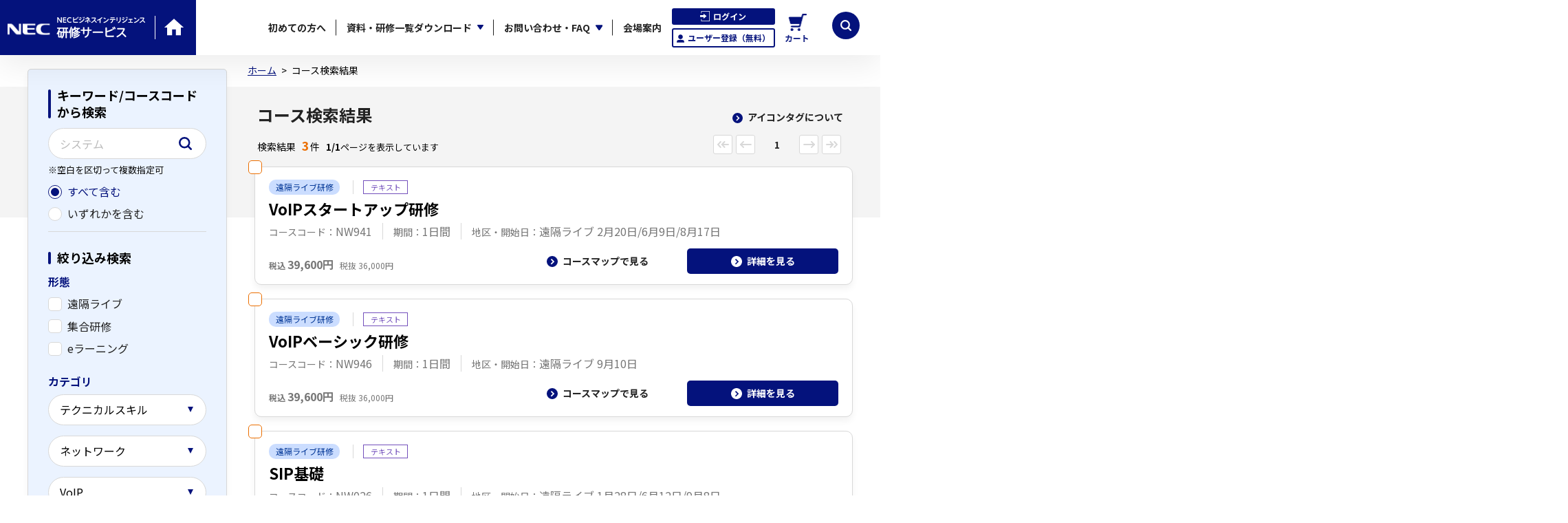

--- FILE ---
content_type: text/html
request_url: https://www.neclearning.jp/searchOption/action/result?category1=A06&category2=006&category3=004&andOr=1&dispList=1
body_size: 77661
content:
<!DOCTYPE html>
<html lang="ja">
<head prefix="og: https://ogp.me/ns# website: https://ogp.me/ns/website#">
    <meta charset="UTF-8">
    <meta http-equiv="X-UA-Compatible" content="IE=edge">
    <meta name="viewport" content="width=device-width, initial-scale=1.0">

    <title>コース検索 | NECビジネスインテリジェンス　研修サービス</title>
    <link rel="stylesheet" type="text/css" href="https://cdn.jsdelivr.net/npm/slick-carousel@1.8.1/slick/slick.css" />
    <link rel="stylesheet" href="https://ajax.googleapis.com/ajax/libs/jqueryui/1/themes/redmond/jquery-ui.css" >
    <link rel="stylesheet" href="/assets/css/style.min.css" />

        <link href="/css/magnific-popup.css" media="all" rel="stylesheet" type="text/css">
        <script type="text/javascript" src="/js/lib/modernizr.min.js?v=20210426"></script>
    <script type="text/javascript" src="/js/lib/detectizr.min.js?v=20210426"></script>
    <script type="text/javascript" src="/js/lib/imagesloaded.pkgd.min.js?v=20210426"></script>
    <script type="text/javascript" src="/js/lib/jquery-1.10.2.min.js?v=20210426"></script>
    <script type="text/javascript" src="/js/lib/jquery.colorbox-min.js?v=20210426"></script>
    <script type="text/javascript" src="/js/lib/rollover.js?v=20210426"></script>
    <script type="text/javascript" src="/js/lib/spryMap-2.js?v=20210426"></script>
    <script type="text/javascript" src="/js/lib/fancybox/jquery.fancybox.pack.js?v=20210426"></script>
    <script type="text/javascript" src="/js/lib/jquery.tmpl.min.js?v=20210426"></script>
    <script type="text/javascript" src="/js/lib/jquery.placeholder.js?v=20210426"></script>
    <script type="text/javascript" src="/js/script.js?v=20210426"></script>
    <script type="text/javascript" src="/js/validator.js?v=20210426"></script>
    <script type="text/javascript" src="/js/ajax_setup.js?v=20210426"></script>
    <script type="text/javascript" src="/js/common.js?v=20210426"></script>
    <script type="text/javascript" src="/js/jquery.balloon.js?v=20210426"></script>
    <script type="text/javascript" src="/js/contents.js?v=20210426"></script>
    <script type="text/javascript" src="/js/float_footer.js?v=20210426"></script>
    <script type="text/javascript" src="/js/namazu.js?v=20210426"></script>
    <script type="text/javascript" src="/js/static/jquery.hoverIntent.minified.js?v=20210426"></script>
    <script type="text/javascript" src="/js/static/jquery.dcmegamenu.1.3.3.js?v=20210426"></script>
    <script type="text/javascript" src="/js/lib/jquery.menu-aim.js?v=20210426"></script>
    <script type="text/javascript" src="/js/jquery.magnific-popup.min.js?v=20210426"></script>
    <script type="text/javascript" src="/js/lib/ajaxzip3.js?v=20210426"></script>
    <script type="text/javascript" src="/js/lib/clipboard.min.js?v=20210426"></script>
    <script type="text/javascript" src="/js/corporate_number.js?v=20210426"></script>
    <script type="text/javascript">
        //<!--
            var _csrf_ticket__ = 'e73a6ad555f1dab60b3eed117d972f7d';

    function clipCourse(courseId) {
        var result;
        $.ajaxSetup({ async: false });
        $.getJSON(
            '/api/saveClip',
            {course_cd : courseId},
            function(data){
                if (data.necleapi.status.code == '020') {
                    location.href = '/description_of_clip.html';
                } else if (data.necleapi.status.code == '030') {
                    alert('営業IDのみでログインをされた場合、この機能は利用できません。\nユーザ登録してログインする必要があります。');
                } else if (data.necleapi.status.code == '040') {
                    alert('定額制受け放題IDのみでログインをされた場合、この機能は利用できません。\nユーザ登録してログインする必要があります。');
                } else if (data.necleapi.status.code == '000' && data.necleapi.result.is_saved) {
                    alert('このページのクリップに成功しました。');
                } else {
                    alert('このページのクリップに失敗しました。');
                }
            }
        );
        $.ajaxSetup({ async: true });
    }

    var _compare_course = function() {
        var checked_courses = [];
        $('[name="compare_course"]:checked').each(function(){
            checked_courses.push($(this).val());
        });
        if(checked_courses.length < 1) {
            alert("比較するコースを選択してください");
            return false;
        }

        $.ajaxSetup({ async: false });
        $.post(
            '/api/saveCompareCourseReturnUrl',
            {
                'compareCourseReturnUrl' : '%2FsearchOption%2Faction%2Fresult%3FandOr%3D1%26category1%3DA06%26category2%3D006%26category3%3D004%26dispList%3D1%26page%3D1',
                'chechkedCourseId': checked_courses,
                'csrfTicket': _csrf_ticket__
            },
            function(data) {
                _csrf_ticket__ = data.necleapi.result.newCsrfTicket;
                if (data.necleapi.status.code === '000') {
                    location.href = "/compareCourse?" + $.param({course_id: checked_courses});
                } else {
                    alert(data.necleapi.status.msg);
                }
            },
            'json'
        );
        $.ajaxSetup({ async: true });

        return;
    };

        //-->
    </script>
    <script type="text/javascript">
        //<!--
        /*
    $(function() {
        function getCategoryList(params, object){
            $.ajaxSetup({ async: false });
            $.post('/searchOption/action/getCategoryList', 
                params,
                function(data){
                    if (data.necleapi.status.code === '000') {
                        var option = $('<option />');
                        object.append(option);
                        $.each(data.necleapi.result, function(key, val){
                            var option = $('<option />');
                            option.val(val.categoryCode);
                            option.html(val.categoryName);
                            object.append(option);
                        });
                    }
                },
                "json"
            );
            $.ajaxSetup({ async: true });
        }

        $('select#category1').change(function() {
            $('select#category2 option').remove();
            $('select#category3 option').remove();
            $('select#category4 option').remove();
            var params = {
                'categoryLevel': 2,
                'categoryCode1'  : $('#category1').val()
            };
            getCategoryList(params, $('#category2'));
        });

        $('select#category2').change(function() {
            $('select#category3 option').remove();
            $('select#category4 option').remove();
            var params = {
                'categoryLevel': 3,
                'categoryCode1'  : $('#category1').val(),
                'categoryCode2'  : $('#category2').val()
            };
            getCategoryList(params, $('#category3'));
        });

        $('select#category3').change(function() {
            $('select#category4 option').remove();
            var params = {
                'categoryLevel': 4,
                'categoryCode1'  : $('#category1').val(),
                'categoryCode2'  : $('#category2').val(),
                'categoryCode3'  : $('#category3').val()
            };
            getCategoryList(params, $('#category4'));
        });

        function getPlaceList(params, object){
            $.ajaxSetup({ async: false });
            $.post('/searchOption/action/getPlaceList', 
                params,
                function(data){
                    if (data.necleapi.status.code === '000') {
                        var option = $('<option />');
                        object.append(option);
                        $.each(data.necleapi.result, function(key, val){
                            var option = $('<option />');
                            option.val(val.placeName);
                            option.html(val.placeName);
                            object.append(option);
                        });
                    }
                },
                "json"
            );
            $.ajaxSetup({ async: true });
        }

        $('select#area').change(function() {
            $('select#place option').remove();
            var params = {
                'area': $('select#area').val()
            };
            getPlaceList(params, $('#place'));
        });

    });
*/

        //-->
    </script>

    <script src="https://cdnjs.cloudflare.com/ajax/libs/jqueryui/1.12.1/jquery-ui.min.js"></script>
    <script src="https://ajax.googleapis.com/ajax/libs/jqueryui/1/i18n/jquery.ui.datepicker-ja.min.js"></script>
    <script src="https://cdnjs.cloudflare.com/ajax/libs/jquery.matchHeight/0.7.2/jquery.matchHeight-min.js"></script>
    <script src="/assets/js/slick.min.js"></script>
    <script src="/assets/js/progressbar.min.js"></script>
    <script src="/assets/js/script.js"></script>
        <script src="/assets/js/app.js"></script>
    <style>
.ui-tooltip,
.ui-tooltip {
    background-color: #FFFFFF;
    border: 1px solid #777777;
    border-radius: 6px;
    box-shadow: 4px 4px 4px #555555;
    color: #000000;
    min-width: 20px;
    opacity: 1;
    padding: 5px;
    position: absolute;
    text-align: left;
}
.ui-tooltip > .arrow:after, .ui-tooltip > .arrow:before {
    border: solid transparent;
    content: ' ';
    height: 0;
    left: 100%;
    position: absolute;
    width: 0;
}
.ui-tooltip > .arrow.bottom:after {
    border-width: 9px;
    border-top-color: #FFFFFF;
    margin-left: -9px;
    top: 100%;
    left: 50%;
}
.ui-tooltip > .arrow.bottom:before {
    border-width: 10px;
    border-top-color: #333;
    margin-left: -10px;
    top: 100%;
    left: 50%;
}
.ui-tooltip > .arrow.top:after {
    border-width: 9px;
    border-bottom-color: #FFFFFF;
    margin-left: -9px;
    margin-top: -18px;
    top:  0%;
    left: 50%;
}
.ui-tooltip > .arrow.top:before {
    border-width: 10px;
    border-bottom-color: #333;
    margin-left: -10px;
    margin-top: -20px;
    top:  0%;
    left: 50%;
}
    </style>
</head>
<body>

<header class="renewal_header">
    <!-- nav-header -->
    <nav id="nav-header" class="nav-header">
        <div class="nav-header__container">
            <a href="/" class="nav-header__logo">
                <span class="nav-header__logo--icon">
                    <svg class="MuiSvgIcon-root MuiSvgIcon-fontSizeMedium MuiBox-root css-1om0hkc" focusable="false" aria-hidden="true" viewBox="0 0 24 24" data-testid="HomeIcon" width="34">
                        <path d="M10 20v-6h4v6h5v-8h3L12 3 2 12h3v8z" fill="#fff"></path>
                    </svg>
                </span>
            </a>


            <ul class="nav-header__menu">
                <li class="nav-header__menu-item">
                    <a href="/first.html" class="nav-header__link">初めての方へ</a>
                </li>
                <li class="nav-header__menu-item nav-header__menu-item--submenu">
                    <a href="#" class="nav-header__link accordion">資料・研修一覧ダウンロード</a>
                    <ul class="nav-header__submenu">
                        <li><a href="/material/index.html">資料請求・ダウンロード</a></li>
                        <li><a href="/courselistDownload">コース/スケジュール一覧ダウンロード</a></li>
                    </ul>
                </li>
                <li class="nav-header__menu-item nav-header__menu-item--submenu">
                    <a href="#" class="nav-header__link accordion">お問い合わせ・FAQ</a>
                    <ul class="nav-header__submenu">
                        <li><a href="/contact/index.html">お問い合わせ</a></li>
                        <li><a href="/question/index.html">FAQ</a></li>
                    </ul>
                </li>
                <li class="nav-header__menu-item">
                    <a href="/kaijou/index.html" class="nav-header__link">会場案内</a>
                </li>

                                    <li class="nav-header__menu-item">
                        <div class="nav-header__menu-item--flex-wrapper">
                            <div class="nav-header__menu-item--login">
                                <a href="/logIn" class="nav-header__link"><span>ログイン</span></a>
                            </div>
                            <div class="nav-header__menu-item--registration nav-header__menu-item--submenu">
                                <a href="/userRef" class="nav-header__link"><span>ユーザー登録（無料）</span></a>
                                <ul class="nav-header__submenu">
                                    <li>
                                        ※以下の機能がご利用になれます。
                                        <p>
                                            ・マイメンバーリスト<br>
                                            ・申込履歴確認<br>
                                            ・研修サービスの情報提供
                                        </p>
                                    </li>
                                </ul>
                            </div>
                        </div>
                    </li>
                                <li class="nav-header__menu-item--cart">
                    <a href="/cartInfo" class="nav-header__link"><img src="/assets/img/common/header-cart.png" alt="カート"></a>
                </li>
            </ul>
            <div class="nav-header__pc-site-search">
                <div id="nav-search-site" class="nav-header__search-item">
                    <a href="javascript:void(0);"></a>
                </div>
                <div class="nav-header__pc-site-search-content">
                    <div class="form__input--text">
                        <form method="get" id="site-search" name="site-search" action="/cgi-bin/namazu/URLwordEncode.cgi">
                            <input type="hidden" name="url" value="/cgi-bin/namazu/namazu.cgi.exe" />
                            <input type="text" name="query" id="query" placeholder="サイト内検索">
                        </form>
                        <a href="javascript:void(0);" onclick="$('#site-search').submit();"></a>
                    </div>
                    <div class="search-site-overlay"></div>
                </div>
            </div>
            <div class="nav-header__cart">
                <div class="nav-header__cart-item">
                    <a href="/cartInfo"></a>
                </div>
            </div>
            <div class="nav-header__login">
                                    <div class="nav-header__login-item">
                        <a href="/logIn"></a>
                    </div>
                            </div>
            <div class="nav-header__course-search">
                <div class="nav-header__course-search-item">
                    <a href="#" class="js-modal-photo"></a>
                </div>
            </div>
            <div class="nav-header__toggle js-nav-drawer-open">
                <div class="nav-header__toggle-line"></div>
                <div class="nav-header__toggle-line"></div>
                <div class="nav-header__toggle-line"></div>
            </div>
        </div>
    </nav><!-- /nav-header -->
    <nav id="nav-drawer" class="nav-drawer" data-open="false">
        <div class="nav-drawer__container">
            <div class="nav-drawer__menu-button">
                <button id="nav-drawer-close" class="nav-drawer__button-close">
                    <div class="nav-drawer__button-close-line"></div>
                    <div class="nav-drawer__button-close-line"></div>
                </button>
            </div>
                            <div class="nav-drawer__menu-item--flex-wrapper">
                    <div class="nav-drawer__menu-item--login">
                        <a href="/logIn" class="nav-drawer__link"><span>ログイン</span></a>
                    </div>
                    <div class="nav-drawer__menu-item--registration nav-drawer__menu-item--submenu">
                        <a href="/userRef" class="nav-drawer__link"><span>ユーザー登録（無料）</span></a>
                    </div>
                </div>
                        <div class="nav-header__site-search">
                <form method="get" id="site-search-sp" name="site-search-sp" action="/cgi-bin/namazu/URLwordEncode.cgi" class="form form__top-seminar-search">
                    <div class="form form__top-seminar-search__item">
                        <div class="form__top-seminar-search__item--input">
                            <input type="hidden" name="url" value="/cgi-bin/namazu/namazu.cgi.exe" />
                            <input class="form__top-seminar-search__input--search" type="text" name="query" placeholder="サイト内検索">
                        </div>
                    </div>
                </form>
            </div>
            <ul class="nav-drawer__menu">
                <li class="nav-drawer__menu-item">
                    <a href="/first.html" class="nav-drawer__link js-nav-drawer-link">
                        <span class="nav-drawer__link-main">初めての方へ</span>
                    </a>
                </li>
                <li class="nav-drawer__menu-item nav-drawer__menu-submenu">
                    <a href="#" class="nav-drawer__link js-nav-drawer-link">
                        <span class="nav-drawer__link-main">資料・研修一覧ダウンロード</span>
                    </a>
                    <div class="accordion"></div>
                    <ul class="nav-drawer__menu--sub">
                        <li><a href="/material/index.html"><span>資料請求ダウンロード</span></a></li>
                        <li><a href="/courselistDownload"><span>コース/スケジュール一覧ダウンロード</span></a></li>
                    </ul>
                </li>
                <li class="nav-drawer__menu-item nav-drawer__menu-submenu">
                    <a href="#" class="nav-drawer__link js-nav-drawer-link">
                        <span class="nav-drawer__link-main">お問い合わせ・FAQ</span>
                    </a>
                    <div class="accordion"></div>
                    <ul class="nav-drawer__menu--sub">
                        <li><a href="/contact/index.html"><span>お問い合わせ</span></a></li>
                        <li><a href="/question/index.html"><span>FAQ</span></a></li>
                    </ul>
                </li>
                <li class="nav-drawer__menu-item">
                    <a href="/kaijou/index.html" class="nav-drawer__link js-nav-drawer-link">
                        <span class="nav-drawer__link-main">会場案内</span>
                    </a>
                </li>
            </ul>
        </div>
        <div id="nav-drawer-overlay" class="nav-drawer__overlay"></div>
    </nav>
    <!-- nav-pagetop -->
    <nav class="nav-pagetop js-nav-pagetop"></nav><!-- /nav-pagetop -->
</header>


<aside id="modal-photo" class="modal-course-search photo-modal">
<script>
    $(function() {
        function getCategoryListSp(params, object){
            $.ajaxSetup({ async: false });
            $.post('/searchOption/action/getCategoryList',
                params,
                function(data){
                    if (data.necleapi.status.code === '000') {
                        var option = $('<option />');
                        object.append(option);
                        $.each(data.necleapi.result, function(key, val){
                            var option = $('<option />');
                            option.val(val.categoryCode);
                            option.html(val.categoryName);
                            object.append(option);
                        });
                    }
                },
                "json"
            );
            $.ajaxSetup({ async: true });
        }

        getCategoryListSp({'categoryLevel': 1}, $('#category1_sp'));

        $('select#category1_sp').change(function() {
            $('select#category2_sp option').remove();
            $('select#category3_sp option').remove();
            $('select#category4_sp option').remove();
            var params = {
                'categoryLevel': 2,
                'categoryCode1'  : $('#category1_sp').val()
            };
            getCategoryListSp(params, $('#category2_sp'));
        });

        $('select#category2_sp').change(function() {
            $('select#category3_sp option').remove();
            $('select#category4_sp option').remove();
            var params = {
                'categoryLevel': 3,
                'categoryCode1'  : $('#category1_sp').val(),
                'categoryCode2'  : $('#category2_sp').val()
            };
            getCategoryListSp(params, $('#category3_sp'));
        });

        $('select#category3_sp').change(function() {
            $('select#category4_sp option').remove();
            var params = {
                'categoryLevel': 4,
                'categoryCode1'  : $('#category1_sp').val(),
                'categoryCode2'  : $('#category2_sp').val(),
                'categoryCode3'  : $('#category3_sp').val()
            };
            getCategoryListSp(params, $('#category4_sp'));
        });

        function getPlaceListSp(params, object){
            $.ajaxSetup({ async: false });
            $.post('/searchOption/action/getPlaceList',
                params,
                function(data){
                    if (data.necleapi.status.code === '000') {
                        var option = $('<option />');
                        object.append(option);
                        $.each(data.necleapi.result, function(key, val){
                            var option = $('<option />');
                            option.val(val.placeName);
                            option.html(val.placeName);
                            object.append(option);
                        });
                    }
                },
                "json"
            );
            $.ajaxSetup({ async: true });
        }

        $('select#area_sp').change(function() {
            $('select#place_sp option').remove();
            var params = {
                'area': $('select#area_sp').val()
            };
            getPlaceListSp(params, $('#place_sp'));
        });

        $('#keyword_sp').keypress(function() {
            if (event.keyCode == 13) {
                $('#form_course_search_sp').submit();
            }
        });

        // SP検索条件取得
        var getQueryKeyword = getParam('keyword');
        var getQueryAndOr = getParam('andOr');
        var getQueryLearnCategory = getParam('learnCategory[]');
        var getQueryCategory1 = getParam('category1');
        var getQueryCategory2 = getParam('category2');
        var getQueryCategory3 = getParam('category3');
        var getQueryCategory4 = getParam('category4');
        var getQueryDispList = getParam('dispList');
        var getQueryOpenDateMethod = getParam('openDateMethod');
        var getQueryOpenDateWithin = getParam('openDateWithin');
        var getQueryOpenDateFrom = getParam('openDateFrom');
        var getQueryOpenDateTo = getParam('openDateTo');
        var getQueryArea = getParam('area');
        var getQueryPlace = getParam('place');
        var getQueryPriceFrom = getParam('priceFrom');
        var getQueryPriceTo = getParam('priceTo');

        // SP検索条件のプリセット：キーワード
        if (getQueryKeyword != null && getQueryKeyword != '') {
            $('#keyword_sp').val(getQueryKeyword);
        }
        // SP検索条件のプリセット：AND/OR
        if (getQueryAndOr != null && getQueryAndOr != '') {
            $('#form_course_search_sp [name="andOr"]').val([getQueryAndOr]);
        }
        // SP検索条件のプリセット：形態
        console.log( getQueryLearnCategory );

        // SP検索条件のプリセット：カテゴリ1
        if (getQueryCategory1 != null && getQueryCategory1 != '') {
            $('#category1_sp').val(getQueryCategory1);
        }
        // SP検索条件のプリセット：カテゴリ2
        if (getQueryCategory2 != null && getQueryCategory2 != '') {
            $('#category2_sp').val(getQueryCategory2);
        }
        // SP検索条件のプリセット：カテゴリ3
        if (getQueryCategory3 != null && getQueryCategory3 != '') {
            $('#category3_sp').val(getQueryCategory3);
        }
        // SP検索条件のプリセット：カテゴリ4
        if (getQueryCategory4 != null && getQueryCategory4 != '') {
            $('#category4_sp').val(getQueryCategory4);
        }
        // SP検索条件のプリセット：募集状況
        if (getQueryDispList != null && getQueryDispList != '') {
            $('#form_course_search_sp [name="dispList"]').val([getQueryDispList]);
        }
        // SP検索条件のプリセット：開始日選択
        if (getQueryOpenDateMethod != null && getQueryOpenDateMethod != '') {
            $('#form_course_search_sp [name="openDateMethod"]').val([getQueryOpenDateMethod]);
        }
        // SP検索条件のプリセット：開始日nヶ月
        if (getQueryOpenDateWithin != null && getQueryOpenDateWithin != '') {
            $('#form_course_search_sp [name="openDateWithin"]').val(getQueryOpenDateWithin);
        }
        // SP検索条件のプリセット：開始日From
        if (getQueryOpenDateFrom != null && getQueryOpenDateFrom != '') {
            $('#form_course_search_sp [name="openDateFrom"]').val(getQueryOpenDateFrom);
            $('#open_date_method_sp_2').trigger('click');
        }
        // SP検索条件のプリセット：開始日To
        if (getQueryOpenDateTo != null && getQueryOpenDateTo != '') {
            $('#form_course_search_sp [name="openDateTo"]').val(getQueryOpenDateTo);
            $('#open_date_method_sp_2').trigger('click');
        }
        // SP検索条件のプリセット：開催地区
        if (getQueryArea != null && getQueryArea != '') {
            $('#form_course_search_sp [name="area"]').val(getQueryArea);
        }
        // SP検索条件のプリセット：会場
        if (getQueryPlace != null && getQueryPlace != '') {
            $('#form_course_search_sp [name="place"]').val(getQueryPlace);
        }
        // SP検索条件のプリセット：受講料From
        if (getQueryPriceFrom != null && getQueryPriceFrom != '') {
            $('#form_course_search_sp [name="priceFrom"]').val(getQueryPriceFrom);
        }
        // SP検索条件のプリセット：受講料To
        if (getQueryPriceTo != null && getQueryPriceTo != '') {
            $('#form_course_search_sp [name="priceTo"]').val(getQueryPriceTo);
        }
    });
    function getParam(name, url) {
        if (!url) url = window.location.href;
        name = name.replace(/[\[\]]/g, "\\$&");
        var regex = new RegExp("[?&]" + name + "(=([^&#]*)|&|#|$)"),
            results = regex.exec(url);
        if (!results) return null;
        if (!results[2]) return '';
        return decodeURIComponent(results[2].replace(/\+/g, " "));
    }
</script>
    <div id="modal-photo-overlay" class="photo-modal__overlay"></div>
    <nav>
        <button id="modal-photo-close" class="photo-modal__button--close"></button>
        <div class="course-overview-nav">
            <form action="/searchOption/action/result" class="form" method="get" name="form_course_search_sp" id="form_course_search_sp">
                <div class="course-overview-nav__item">
                    <div class="modal-course-search__text-main">コースを検索</div>
                    <legend class="course-overview-nav__item--title">
                        <div class="course-overview-nav__item--text-title">キーワード/コースコード<br class="pc">から検索</div>
                    </legend>
                    <div class="form__input--text course-overview-nav__item--input">
                        <input type="text" name="keyword" id="keyword_sp" maxlength="1024" class="input_text" placeholder="" value="">
                        <a href="javascript:void(0);" class="course-overview-nav__item--input-link" onclick="document.form_course_search_sp.submit();"></a>
                    </div>
                    <small>※空白を区切って複数指定可</small>
                    <div class="course-overview-nav__item--radio">
                        <ul class="form__list sp-flex">
                            <li class="form__list-item">
                                <label class="form__input--radio">
                                    <input class="radio-input" type="radio" name="andOr" value="1" checked>
                                    <span class="radio-icon"></span>
                                    <span class="radio-text">すべて含む</span>
                                </label>
                            </li>
                            <li class="form__list-item">
                                <label class="form__input--radio">
                                    <input class="radio-input" type="radio" name="andOr" value="2">
                                    <span class="radio-icon"></span>
                                    <span class="radio-text">いずれかを含む</span>
                                </label>
                            </li>
                        </ul>
                    </div>
                </div>
                <div class="course-overview-nav__item">
                    <legend class="course-overview-nav__item--title">
                        <div class="course-overview-nav__item--text-title">絞り込み検索</div>
                    </legend>
                    <div class="course-overview-nav__item--text-subtitle accordion">形態</div>
                    <div class="course-overview-nav__item--radio">
                        <ul class="form__list sp-flex">
                            <li class="form__list-item">
                                <label class="form__input--check">
                                    <input class="check-input" type="checkbox" name="learnCategory[]" value="99">
                                    <span class="check-icon"></span>
                                    <span class="check-text">遠隔ライブ</span>
                                </label>
                            </li>
                            <li class="form__list-item">
                                <label class="form__input--check">
                                    <input class="check-input" type="checkbox" name="learnCategory[]" value="1">
                                    <span class="check-icon"></span>
                                    <span class="check-text">集合研修</span>
                                </label>
                            </li>
                            <li class="form__list-item">
                                <label class="form__input--check">
                                    <input class="check-input" type="checkbox" name="learnCategory[]" value="2">
                                    <span class="check-icon"></span>
                                    <span class="check-text">eラーニング</span>
                                </label>
                            </li>
                        </ul>
                    </div>
                    <div class="course-overview-nav__item--text-subtitle accordion">カテゴリ</div>
                    <div>
                        <div class="form__input--select js-add_select">
                            <select name="category1" id="category1_sp" class="input_text">
                            </select>
                        </div>
                        <div class="form__input--select js-add_select" style="display: none;">
                            <select name="category2" id="category2_sp" class="input_text">
                                <option value=""></option>
                            </select>
                        </div>
                        <div class="form__input--select js-add_select" style="display: none;">
                            <select name="category3" id="category3_sp" class="input_text">
                                <option value=""></option>
                            </select>
                        </div>
                        <div class="form__input--select js-add_select" style="display: none;">
                            <select name="category4" id="category4_sp" class="input_text">
                                <option value=""></option>
                            </select>
                        </div>
                    </div>
                    <div class="course-overview-nav__hidden">
                        <div class="course-overview-nav__item--text-subtitle accordion">募集状況</div>
                        <div class="course-overview-nav__item--radio">
                            <ul class="form__list sp-flex">
                                <li class="form__list-item">
                                    <label class="form__input--radio">
                                        <input class="radio-input" type="radio" name="dispList" value="1" checked>
                                        <span class="radio-icon"></span>
                                        <span class="radio-text">募集中のコースのみ</span>
                                    </label>
                                </li>
                                <li class="form__list-item">
                                    <label class="form__input--radio">
                                        <input class="radio-input" type="radio" name="dispList" value="2">
                                        <span class="radio-icon"></span>
                                        <span class="radio-text">全て（カスタムメイド研修を含む）</span>
                                    </label>
                                </li>
                            </ul>
                        </div>
                        <div class="course-overview-nav__item--text-subtitle accordion">開始日</div>
                        <div>
                            <div class="course-overview-nav__section">
                                <label class="form__input--radio js-checkshow">
                                    <input class="radio-input radio-selectspan" type="radio" name="openDateMethod" id="open_date_method_sp_1" value="1">
                                    <span class="radio-icon"></span>
                                    <span class="radio-text">以下から選択する</span>
                                </label>
                                <div class="form__input--select">
                                    <select name="openDateWithin" id="open_date_within" class="input_text">
                                        <option value="1">1ヶ月以内</option>
                                        <option value="2">2ヶ月以内</option>
                                        <option value="3">3ヶ月以内</option>
                                        <option value="4">4ヶ月以内</option>
                                        <option value="5">5ヶ月以内</option>
                                        <option value="6">6ヶ月以内</option>
                                    </select>
                                </div>
                            </div>
                            <div class="course-overview-nav__section">
                                <label class="form__input--radio js-checkshow">
                                    <input class="radio-input radio-directinput" type="radio" name="openDateMethod" id="open_date_method_sp_2" value="2" checked>
                                    <span class="radio-icon"></span>
                                    <span class="radio-text">直接入力する</span>
                                </label>
                                <div>
                                    <div class="form__input--text course-overview-nav__item--input icon-date">
                                        <input type="text" class="datepicker" name="openDateFrom" id="open_date_from_sp" maxlength="10" value="">
                                    </div>
                                    <p>～</p>
                                    <div class="form__input--text course-overview-nav__item--input icon-date">
                                        <input type="text" class="datepicker" name="openDateTo" id="open_date_to_sp" maxlength="10" value="">
                                    </div>
                                </div>
                            </div>
                        </div>
                        <div class="course-overview-nav__item--text-subtitle accordion">開催地区/会場</div>
                        <div>
                            <div class="form__input--select js-add_select">
                                <select name="area" id="area_sp" class="input_text">
                                    <option value=""></option>
                                    <option value="90">遠隔ライブ</option>
                                    <option value="1">関東</option>
                                    <option value="2">　東京</option>
                                    <option value="3">　神奈川</option>
                                    <option value="4">北海道</option>
                                    <option value="5">東北</option>
                                    <option value="6">中部</option>
                                    <option value="7">近畿</option>
                                    <option value="9">中国</option>
                                    <option value="10">四国</option>
                                    <option value="11">九州・沖縄</option>
                                </select>
                            </div>
                            <div class="form__input--select js-add_select" style="display: none;">
                                <select name="place" id="place_sp" class="input_text">
                                    <option value=""></option>
                                </select>
                            </div>
                        </div>
                        <div class="course-overview-nav__item--text-subtitle accordion">受講料<small>　※標準価格（税抜）</small></div>
                        <div>
                            <div class="form__input--text course-overview-nav__item--input icon-yen">
                                <input type="text" name="priceFrom" id="price_from" maxlength="10" class="input_text field_sm" placeholder="1,000,000" value="">
                            </div>
                            <p>～</p>
                            <div class="form__input--text course-overview-nav__item--input icon-yen">
                                <input type="text" name="priceTo" id="price_to" maxlength="10" class="input_text field_sm" placeholder="1,000,000" value="">
                            </div>
                        </div>
                    </div>
                    <div class="link-research"><a href="#" onclick="$('#form_course_search_sp').submit();">この条件で再検索</a></div>
                </div>
                <div class="course-overview-nav__item">
                    <legend class="course-overview-nav__item--title">
                        <div class="course-overview-nav__item--text-title">おすすめ検索</div>
                    </legend>
                    <div class="link-arrow-right-emerald"><a href="/search/taikei.html"><span>スキル/人材像から選ぶ</span></a></div>
                    <div class="link-arrow-right-emerald"><a href="/training/selection.html"><span>コースセレクションから選ぶ</span></a></div>
                    <div class="link-arrow-right-emerald"><a href="/searchCategory"><span>カテゴリから選ぶ</span></a></div>
                    <div class="link-arrow-right-emerald"><a href="/search/co_licence/index.html"><span>資格から選ぶ</span></a></div>
                </div>
            </form>
        </div>
    </nav>
</aside>

<script type="text/javascript" src="/js/lib/jquery.ui.core.js"></script>
<script type="text/javascript" src="/js/lib/jquery.ui.datepicker.js"></script>


<div class="course-result course-overview contents__container">

    
<!-- 顧客 コース検索サイドバー -->
<script>
    $(function() {
        function getCategoryList(params, object){
            $.ajaxSetup({ async: false });
            $.post('/searchOption/action/getCategoryList',
                params,
                function(data){
                    if (data.necleapi.status.code === '000') {
                        var option = $('<option />');
                        object.append(option);
                        $.each(data.necleapi.result, function(key, val){
                            var option = $('<option />');
                            option.val(val.categoryCode);
                            option.html(val.categoryName);
                            object.append(option);
                        });
                    }
                },
                "json"
            );
            $.ajaxSetup({ async: true });
        }

        getCategoryList({'categoryLevel': 1}, $('#category1'));

        $('select#category1').change(function() {
            $('select#category2 option').remove();
            $('select#category3 option').remove();
            $('select#category4 option').remove();
            var params = {
                'categoryLevel': 2,
                'categoryCode1'  : $('#category1').val()
            };
            getCategoryList(params, $('#category2'));
        });

        $('select#category2').change(function() {
            $('select#category3 option').remove();
            $('select#category4 option').remove();
            var params = {
                'categoryLevel': 3,
                'categoryCode1'  : $('#category1').val(),
                'categoryCode2'  : $('#category2').val()
            };
            getCategoryList(params, $('#category3'));
        });

        $('select#category3').change(function() {
            $('select#category4 option').remove();
            var params = {
                'categoryLevel': 4,
                'categoryCode1'  : $('#category1').val(),
                'categoryCode2'  : $('#category2').val(),
                'categoryCode3'  : $('#category3').val()
            };
            getCategoryList(params, $('#category4'));
        });

        $('select#category1').val('A06');
        $('select#category1').trigger('change');

        $('select#category2').val('006');
        $('select#category2').trigger('change');

        $('select#category3').val('004');
        $('select#category3').trigger('change');


        function getPlaceList(params, object){
            $.ajaxSetup({ async: false });
            $.post('/searchOption/action/getPlaceList',
                params,
                function(data){
                    if (data.necleapi.status.code === '000') {
                        var option = $('<option />');
                        object.append(option);
                        $.each(data.necleapi.result, function(key, val){
                            var option = $('<option />');
                            option.val(val.placeName);
                            option.html(val.placeName);
                            object.append(option);
                        });
                    }
                },
                "json"
            );
            $.ajaxSetup({ async: true });
        }

        $('select#area').change(function() {
            $('select#place option').remove();
            var params = {
                'area': $('select#area').val()
            };
            getPlaceList(params, $('#place'));
        });



        $('input[name=openDateMethod]:checked').val() === '2';
        $('#open_date_method_1').trigger('change');


        $('#keyword').keypress(function() {
            if (event.keyCode == 13) {
                $('#form_course_search').submit();
            }
        });

    });
</script>
<aside class="detail-side-course-search">
    <nav>
        <div class="course-overview-nav">
            <form action="/searchOption/action/result" method="get" name="form_course_search" class="form" id="form_course_search">
                <div class="course-overview-nav__item">
                    <legend class="course-overview-nav__item--title">
                        <div class="course-overview-nav__item--text-title">キーワード/コースコード<br>から検索</div>
                    </legend>
                    <div class="form__input--text course-overview-nav__item--input">
                        <input type="text" name="keyword" id="keyword" maxlength="1024" class="input_text" placeholder="システム" value="">
                        <a href="javascript:void(0);" class="course-overview-nav__item--input-link" onclick="$('#form_course_search').submit();"></a>
                    </div>
                    <small>※空白を区切って複数指定可</small>
                    <div class="course-overview-nav__item--radio">
                        <ul class="form__list">
                            <li class="form__list-item">
                                <label class="form__input--radio">
                                    <input class="radio-input" type="radio" name="andOr" value="1" checked>
                                    <span class="radio-icon"></span>
                                    <span class="radio-text">すべて含む</span>
                                </label>
                            </li>
                            <li class="form__list-item">
                                <label class="form__input--radio">
                                    <input class="radio-input" type="radio" name="andOr" value="2" >
                                    <span class="radio-icon"></span>
                                    <span class="radio-text">いずれかを含む</span>
                                </label>
                            </li>
                        </ul>
                    </div>
                </div>
                <div class="course-overview-nav__item">
                    <legend class="course-overview-nav__item--title">
                        <div class="course-overview-nav__item--text-title">絞り込み検索</div>
                    </legend>
                    <div class="course-overview-nav__item--text-subtitle">形態</div>
                    <div class="course-overview-nav__item--radio">
                        <ul class="form__list">
                            <li class="form__list-item">
                                <label class="form__input--check">
                                    <input class="check-input" type="checkbox" name="learnCategory[]" value="99" >
                                    <span class="check-icon"></span>
                                    <span class="check-text">遠隔ライブ</span>
                                </label>
                            </li>
                            <li class="form__list-item">
                                <label class="form__input--check">
                                    <input class="check-input" type="checkbox" name="learnCategory[]" value="1" >
                                    <span class="check-icon"></span>
                                    <span class="check-text">集合研修</span>
                                </label>
                            </li>
                            <li class="form__list-item">
                                <label class="form__input--check">
                                    <input class="check-input" type="checkbox" name="learnCategory[]" value="2" >
                                    <span class="check-icon"></span>
                                    <span class="check-text">eラーニング</span>
                                </label>
                            </li>
                        </ul>
                    </div>
                <div class="course-overview-nav__item--text-subtitle">カテゴリ</div>
                <div class="form__input--select js-add_select">
                    <select name="category1" id="category1" class="input_text">
                    </select>
                </div>
                <div class="form__input--select js-add_select" style="display: none;">
                    <select name="category2" id="category2" class="input_text">
                        <option value=""></option>
                    </select>
                </div>
                <div class="form__input--select js-add_select" style="display: none;">
                    <select name="category3" id="category3" class="input_text">
                        <option value=""></option>
                    </select>
                </div>
                <div class="form__input--select js-add_select" style="display: none;">
                    <select name="category4" id="category4" class="input_text">
                        <option value=""></option>
                    </select>
                </div>
                <div class="course-overview-nav__hidden">
                    <div class="course-overview-nav__item--text-subtitle">募集状況</div>
                    <div class="course-overview-nav__item--radio">
                        <ul class="form__list">
                            <li class="form__list-item">
                                <label class="form__input--radio">
                                    <input class="radio-input" type="radio" name="dispList" value="1" checked>
                                    <span class="radio-icon"></span>
                                    <span class="radio-text">募集中のコースのみ</span>
                                </label>
                            </li>
                            <li class="form__list-item">
                                <label class="form__input--radio">
                                    <input class="radio-input" type="radio" name="dispList" value="2" >
                                    <span class="radio-icon"></span>
                                    <span class="radio-text">全て（カスタムメイド研修を含む）</span>
                                </label>
                            </li>
                        </ul>
                    </div>
                    <div class="course-overview-nav__item--text-subtitle">開始日</div>
                    <div>
                        <div class="course-overview-nav__section">
                            <label class="form__input--radio js-checkshow02">
                                <input class="radio-input radio-selectspan02" type="radio" name="openDateMethod" id="open_date_method_1" value="1" >
                                <span class="radio-icon"></span>
                                <span class="radio-text">以下から選択する</span>
                            </label>
                            <div class="form__input--select">
                                <select name="openDateWithin" id="open_date_within" class="input_text">
                                    <option value="1">1ヶ月以内</option>
                                    <option value="2">2ヶ月以内</option>
                                    <option value="3">3ヶ月以内</option>
                                    <option value="4">4ヶ月以内</option>
                                    <option value="5">5ヶ月以内</option>
                                    <option value="6">6ヶ月以内</option>
                                </select>
                            </div>
                        </div>
                        <div class="course-overview-nav__section">
                            <label class="form__input--radio js-checkshow02">
                                <input class="radio-input radio-directinput02" type="radio" name="openDateMethod" id="open_date_method_2" value="2" checked>
                                <span class="radio-icon"></span>
                                <span class="radio-text">直接入力する</span>
                            </label>
                            <div>
                                <div class="form__input--text course-overview-nav__item--input icon-date">
                                    <input type="text" class="datepicker" name="openDateFrom" id="open_date_from" maxlength="10" value="">
                                </div>
                                <p>～</p>
                                <div class="form__input--text course-overview-nav__item--input icon-date">
                                    <input type="text" class="datepicker" name="openDateTo" id="open_date_to" maxlength="10" value="">
                                </div>
                            </div>
                        </div>
                    </div>
                    <div class="course-overview-nav__item--text-subtitle">開催地区/会場</div>
                    <div class="form__input--select js-add_select">
                        <select name="area" id="area" class="input_text">
                            <option value=""></option>
                            <option value="90" >遠隔ライブ</option>
                            <option value="1" >関東</option>
                            <option value="2" >　東京</option>
                            <option value="3" >　神奈川</option>
                            <option value="4" >北海道</option>
                            <option value="5" >東北</option>
                            <option value="6" >中部</option>
                            <option value="7" >近畿</option>
                            <option value="9" >中国</option>
                            <option value="10" >四国</option>
                            <option value="11" >九州・沖縄</option>
                        </select>
                    </div>
                    <div class="form__input--select js-add_select" style="display: none;">
                        <select name="place" id="place" class="input_text">
                            <option value="" selected="selected"></option>
                        </select>
                    </div>
                    <div class="course-overview-nav__item--text-subtitle">受講料<small>　※標準価格（税抜）</small></div>
                        <div class="form__input--text course-overview-nav__item--input icon-yen">
                            <input type="text" name="priceFrom" id="price_from" maxlength="10" class="input_text field_sm" placeholder="1,000,000" value="">
                        </div>
                        <p>～</p>
                        <div class="form__input--text course-overview-nav__item--input icon-yen">
                            <input type="text" name="priceTo" id="price_to" maxlength="10" class="input_text field_sm" placeholder="1,000,000" value="">
                        </div>
                    </div>
                    <div class="link-add-condition"><a href="javascript:void(0);">さらに条件を追加</a></div>
                    <div class="link-research"><a href="#" onclick="$('#form_course_search').submit();">この条件で再検索</a></div>
                </div>
                </form>
                                    <div class="course-overview-nav__item">
                    <form action="&#x2F;searchOption&#x2F;action&#x2F;download&#x3F;andOr&#x3D;1&amp;category1&#x3D;A06&amp;category2&#x3D;006&amp;category3&#x3D;004&amp;dispList&#x3D;1&amp;page&#x3D;1" method="post" name="form_course_search" id="form_course_search_download">
                        <input type="hidden" name="csrfTicket" id="download_csrf_ticket" />
                        </form>
                        <legend class="course-overview-nav__item--title">
                            <div class="course-overview-nav__item--text-title">検索結果をダウンロード</div>
                        </legend>
                        <div class="link-excel-download"><a href="javascript:void(0);" onclick="$('#download_csrf_ticket').val(_csrf_ticket__);$('#form_course_search_download').submit();"><span>Excelでダウンロード</span></a></div>
                    </div>
                                <div class="course-overview-nav__item">
                    <legend class="course-overview-nav__item--title">
                        <div class="course-overview-nav__item--text-title">おすすめ検索</div>
                    </legend>
                <div class="link-arrow-right-emerald"><a href="/search/taikei.html"><span>スキル/人材像から選ぶ</span></a></div>
                <div class="link-arrow-right-emerald"><a href="/training/selection.html"><span>コースセレクションから選ぶ</span></a></div>
                <div class="link-arrow-right-emerald"><a href="/searchCategory"><span>カテゴリから選ぶ</span></a></div>
                <div class="link-arrow-right-emerald"><a href="/search/co_licence/index.html"><span>資格から選ぶ</span></a></div>
            </div>
        </form>
    </div>

    <div class="course-overview-nav__bottom">
        <div class="newcomer__item--banner">
            <a href="/training/hrd_dx.html">
                <img src="/assets/img/course-serach/bnr_dx.png" alt="DX人材育成 デジタル技術を駆使して、ビジネスに新たな価値を創造する">
            </a>
        </div>

            </div>

    </nav>
</aside>

    <main id="wrapper" class="wrapper ">
        <!-- breadcrumbs -->
        <article class="breadcrumbs">
            <div class="breadcrumbs__container">
                <ul class="breadcrumbs__list">
                    <li class="breadcrumbs__list-item">
                        <a href="/" class="breadcrumbs__link">ホーム</a>
                    </li>
                    <li class="breadcrumbs__list-item">コース検索結果</li>
                </ul>
            </div>
        </article><!-- /breadcrumbs -->

        
    <!-- detailtitle -->
    <section class="detailtitle">
        <div class="detailtitle__container">
            <div class="detailtitle__text">
                <h1 class="detailtitle__text-main">コース検索結果</h1>
                <div class="pc link-arrow-right"><a href="/search/icon.html">アイコンタグについて</a></div>
            </div>
            <div class="detailtitle__text-result">
                <p>検索結果<span class="detailtitle__text-result--item">3</span>件</p>
                <p><strong>1/1</strong>ページを表示しています</p>

                
                <div class="detailtitle__pager">


<!-- First page link -->
<div class="detailtitle__pager--item start non-active">
  <a href="/searchOption/action/result?andOr=1&category1=A06&category2=006&category3=004&dispList=1&page=1">
  </a>
</div>

<!-- Previous page link -->
<div class="detailtitle__pager--item prev non-active">
  <a href="/searchOption/action/result?andOr=1&category1=A06&category2=006&category3=004&dispList=1">
  </a>
</div>

<!-- Numbered page links -->
      <div class="detailtitle__pager--item current">
      1    </div>
  
<!-- Next page link -->
<div class="detailtitle__pager--item next non-active">
  <a href="/searchOption/action/result?andOr=1&category1=A06&category2=006&category3=004&dispList=1">
  </a>
</div>

<!-- Last page link -->
<div class="detailtitle__pager--item end non-active">
  <a href="/searchOption/action/result?andOr=1&category1=A06&category2=006&category3=004&dispList=1&page=1">
  </a>
</div>

</div>
            </div>
            <div class="sp link-arrow-right"><a href="/search/icon.html">アイコンタグについて</a></div>
            <div class="sp link-search js-modal-photo"><a href="#"><span>検索条件を変更する</span></a></div>
        </div>
    </section><!-- /detailtitle -->

    <!-- detailnewinfo -->
    <section class="course-result">
        <div class="course-result__container">
                            <div class="course-result__item">
                    <div class="form">
                        <label class="form__input--check">
                                                                                            <input class="check-input" type="checkbox" value="NW941" name="compare_course">
                                <span class="check-icon"></span>
                                                    </label>
                    </div>
                    <span class="course-result__text--course-category category01">遠隔ライブ研修</span>
                    <span class="course-result__text--course-item material">テキスト</span>

                    <h2 class="course-result__text--header">VoIPスタートアップ研修</h2>
                    <span class="course-result__overview">
                        <dl>
                            <dt>コースコード：</dt>
                            <dd>NW941</dd>
                            <dt>期間：</dt>
                            <dd>1日間</dd>
                            <dt>地区・開始日：</dt>
                            <dd class="theree-dots">遠隔ライブ&nbsp;2月20日/6月9日/8月17日</dd>
                        </dl>
                        <div class="course-result__overview-bottom">
                            <div class="course-result__overview-bottom--price">
                                                                    <div class="course-result__overview-bottom--include-tax">39,600円</div>
                                    <div class="course-result__overview-bottom--without-tax">36,000円</div>
                                                            </div>
                            <div class="course-result__overview-bottom--btn">
                                <div class="course-result__overview-bottom--btn-coursemap link-arrow-right-green">
                                                                            <a href="/search/coursemap/A06006004_01.html"><span>コースマップで見る</span></a>
                                                                    </div>
                                <div class="course-result__overview-bottom--btn-showdatail link-arrow-right-green">
                                    <a href="/courseoutline/courseId/NW941/"><span>詳細を見る</span></a>
                                </div>
                            </div>
                        </div>
                    </span>
                </div>
                            <div class="course-result__item">
                    <div class="form">
                        <label class="form__input--check">
                                                                                            <input class="check-input" type="checkbox" value="NW946" name="compare_course">
                                <span class="check-icon"></span>
                                                    </label>
                    </div>
                    <span class="course-result__text--course-category category01">遠隔ライブ研修</span>
                    <span class="course-result__text--course-item material">テキスト</span>

                    <h2 class="course-result__text--header">VoIPベーシック研修</h2>
                    <span class="course-result__overview">
                        <dl>
                            <dt>コースコード：</dt>
                            <dd>NW946</dd>
                            <dt>期間：</dt>
                            <dd>1日間</dd>
                            <dt>地区・開始日：</dt>
                            <dd class="theree-dots">遠隔ライブ&nbsp;9月10日</dd>
                        </dl>
                        <div class="course-result__overview-bottom">
                            <div class="course-result__overview-bottom--price">
                                                                    <div class="course-result__overview-bottom--include-tax">39,600円</div>
                                    <div class="course-result__overview-bottom--without-tax">36,000円</div>
                                                            </div>
                            <div class="course-result__overview-bottom--btn">
                                <div class="course-result__overview-bottom--btn-coursemap link-arrow-right-green">
                                                                            <a href="/search/coursemap/A06006004_01.html#anchor3"><span>コースマップで見る</span></a>
                                                                    </div>
                                <div class="course-result__overview-bottom--btn-showdatail link-arrow-right-green">
                                    <a href="/courseoutline/courseId/NW946/"><span>詳細を見る</span></a>
                                </div>
                            </div>
                        </div>
                    </span>
                </div>
                            <div class="course-result__item">
                    <div class="form">
                        <label class="form__input--check">
                                                                                            <input class="check-input" type="checkbox" value="NW026" name="compare_course">
                                <span class="check-icon"></span>
                                                    </label>
                    </div>
                    <span class="course-result__text--course-category category01">遠隔ライブ研修</span>
                    <span class="course-result__text--course-item material">テキスト</span>

                    <h2 class="course-result__text--header">SIP基礎</h2>
                    <span class="course-result__overview">
                        <dl>
                            <dt>コースコード：</dt>
                            <dd>NW026</dd>
                            <dt>期間：</dt>
                            <dd>1日間</dd>
                            <dt>地区・開始日：</dt>
                            <dd class="theree-dots">遠隔ライブ&nbsp;1月28日/6月12日/9月8日</dd>
                        </dl>
                        <div class="course-result__overview-bottom">
                            <div class="course-result__overview-bottom--price">
                                                                    <div class="course-result__overview-bottom--include-tax">38,500円</div>
                                    <div class="course-result__overview-bottom--without-tax">35,000円</div>
                                                            </div>
                            <div class="course-result__overview-bottom--btn">
                                <div class="course-result__overview-bottom--btn-coursemap link-arrow-right-green">
                                                                            <a href="/search/coursemap/A06006004_01.html#anchor2"><span>コースマップで見る</span></a>
                                                                    </div>
                                <div class="course-result__overview-bottom--btn-showdatail link-arrow-right-green">
                                    <a href="/courseoutline/courseId/NW026/"><span>詳細を見る</span></a>
                                </div>
                            </div>
                        </div>
                    </span>
                </div>
            
        <div class="course-result__bottom-area">
            <section class="course-result">
                <div class="course-result__bottom-area--flex-wrapper">
                    <div class="course-result__bottom-area--btn">
                        <div class="link-arrow-right-orange">
                            <a href="javascript:void(0);" id="compare_course_button"><span>チェックしたコースを比較する</span></a>
                        </div>
                    </div>
                    <p>研修コースの左上にあるチェックボックスにチェックしたコース情報を比較で表示します。</p>
                </div>
            </section>
        </div>

        <section class="course-result">
            <div class="course-result__bottom-pager">
                <div class="detailtitle__pager">


<!-- First page link -->
<div class="detailtitle__pager--item start non-active">
  <a href="/searchOption/action/result?andOr=1&category1=A06&category2=006&category3=004&dispList=1&page=1">
  </a>
</div>

<!-- Previous page link -->
<div class="detailtitle__pager--item prev non-active">
  <a href="/searchOption/action/result?andOr=1&category1=A06&category2=006&category3=004&dispList=1">
  </a>
</div>

<!-- Numbered page links -->
      <div class="detailtitle__pager--item current">
      1    </div>
  
<!-- Next page link -->
<div class="detailtitle__pager--item next non-active">
  <a href="/searchOption/action/result?andOr=1&category1=A06&category2=006&category3=004&dispList=1">
  </a>
</div>

<!-- Last page link -->
<div class="detailtitle__pager--item end non-active">
  <a href="/searchOption/action/result?andOr=1&category1=A06&category2=006&category3=004&dispList=1&page=1">
  </a>
</div>

</div>
            </div>
        </section>
    </section><!-- /detailnewinfo -->



<script type="text/javascript">
<!--
$(function(){
    $("#compare_course_button").on("click", _compare_course);
});
//-->
</script>
    </main>

</div>
  <!-- footer -->
  <footer id="footer" class="footer">
    <div class="footer__container">
      <ul class="footer__menu">
        <li class="footer__menu-item">
          <a href="/#tab_new-arrivals" class="js-open-tab4 footer__menu-item-link">新着情報</a>
        </li>
        <li class="footer__menu-item has-submenu">
          <a href="/" class="footer__menu-item-link">研修を探す（ホーム）</a>
          <div class="accordion"></div>
          <ul class="footer__submenu">
            <li class="footer__submenu-item">
              <a href="/#anchor-keyword-search" class="js-open-tab1 footer__submenu-item-link">キーワードで探す</a>
            </li>
            <li class="footer__submenu-item">
              <a href="/#anchor-selection-search" class="js-open-tab1 footer__submenu-item-link">コースセレクションから選ぶ</a>
            </li>
            <li class="footer__submenu-item">
              <a href="/#anchor-map-search" class="js-open-tab1 footer__submenu-item-link">カテゴリ／コースマップから選ぶ</a>
            </li>
            <li class="footer__submenu-item">
              <a href="/#anchor-license-search" class="js-open-tab1 footer__submenu-item-link">資格から選ぶ</a>
            </li>
          </ul>
        </li>
        <li class="footer__menu-item">
          <a href="/event/seminar.html" class="js-open-tab4 footer__menu-item-link">無料セミナー</a>
        </li>
      </ul>
      <ul class="footer__menu">
        <li class="footer__menu-item has-submenu">
          <div class="footer__menu-item-link">スキル体系別研修コース</div>
          <div class="accordion"></div>
          <ul class="footer__submenu">
            <li class="footer__submenu-item">
              <a href="/training/dx_literacy_standard.html" class="footer__submenu-item-link">DXリテラシー標準（DSS-L）対応コース</a>
            </li>
            <li class="footer__submenu-item">
              <a href="/search/itss/index.html" class="footer__submenu-item-link">ITスキル標準（ITSS）対応コース</a>
            </li>
            <li class="footer__submenu-item">
              <a target="_blank" href="/search/pdf/kenshu_uiss.pdf" class="footer__submenu-item-link">情報システムユーザースキル標準（UISS）対応コース</a>
            </li>
            <li class="footer__submenu-item">
              <a href="/training/oneyear_freshman.html" class="footer__submenu-item-link">入社1年目からのスキルアップ研修体系</a>
            </li>
            <li class="footer__submenu-item">
              <a href="/training/cybersecurity.html" class="footer__submenu-item-link">セキュリティ対策の人材育成体系</a>
            </li>
            <li class="footer__submenu-item">
              <a href="/training/pm_training.html" class="footer__submenu-item-link">プロジェクトマネジメント力を強化する研修体系</a>
            </li>
            <li class="footer__submenu-item">
              <a href="/training/businessskills.html" class="footer__submenu-item-link">ヒューマンスキル・ビジネススキル研修体系</a>
            </li>
          </ul>
        </li>
      </ul>
      <ul class="footer__menu">
        <li class="footer__menu-item">
          <a href="/#tab_for-human-resource" class="js-open-tab2 footer__menu-item-link">人材育成担当の方向け情報</a>
        </li>
        <!-- <li class="footer__menu-item">
          <a href="/#tab_human-search" class="js-open-tab3 footer__menu-item-link">職種別で探す</a>
        </li> -->
        <li class="footer__menu-item has-submenu">
          <div href="#" class="footer__menu-item-link">ご利用ガイド</div>
          <div class="accordion"></div>
          <ul class="footer__submenu">
            <li class="footer__submenu-item">
              <a href="/first.html" class="footer__submenu-item-link">初めての方へ</a>
            </li>
            <li class="footer__submenu-item">
              <a href="/request_guide/" class="footer__submenu-item-link">お申込ガイド</a>
            </li>
            <li class="footer__submenu-item">
              <a href="/search/" class="footer__submenu-item-link">コース検索ガイド</a>
            </li>
            <li class="footer__submenu-item">
              <a href="/userRef/" class="footer__submenu-item-link">ユーザ登録について</a>
            </li>
            <li class="footer__submenu-item">
              <a href="/question/bcp.html" class="footer__submenu-item-link">台風・降雪時、地震発生時<br>の講習会の取り扱い</a>
            </li>
            <li class="footer__submenu-item">
              <a href="/question/index.html" class="footer__submenu-item-link">FAQ</a>
            </li>
          </ul>
        </li>
      </ul>
      <ul class="footer__menu">
        <li class="footer__menu-item">
          <a href="/contact/index.html" class="footer__menu-item-link">お問い合わせ</a>
        </li>
        <li class="footer__menu-item">
          <a href="/kaijou/index.html" class="footer__menu-item-link">会場案内</a>
        </li>
        <li class="footer__menu-item">
          <a href="/material/index.html" class="footer__menu-item-link">資料ダウンロード</a>
        </li>
        <li class="footer__menu-item">
          <a href="https://www.nec-businessintelligence.co.jp/company/index.html" class="footer__menu-item-link" target="_blank">会社概要</a>
        </li>
        <li class="footer__menu-item">
          <a href="http://privacymark.jp/" target="_blank">
            <img src="/images/static/footer_banner_pmark.png" alt="P-mark" width="120" height="87">
          </a>
        </li>
      </ul>
    </div>
    <div class="footer__container02">
      <ul class="footer__menu02">
        <li class="footer__menu02-item"><a href="/privacypolicy/index.html">個人情報保護</a></li>
        <li class="footer__menu02-item"><a href="/immunity/rule.html">利用規約</a></li>
        <li class="footer__menu02-item"><a href="/immunity/index.html">ご利用条件</a></li>
        <li class="footer__menu02-item"><a href="/transaction/index.html">特定商取引法に基づく表示</a></li>
        <li class="footer__menu02-item"><a href="/sitemap.html">サイトマップ</a></li>
      </ul>
    </div>
    <small class="footer__copyright">Copyright &copy; NEC Business Intelligence, Ltd. 2008-<script type="text/javascript">myDate = new Date() ;myYear = myDate.getFullYear ();document.write(myYear);</script>. <br class="sp">All rights reserved.</small>
  </footer><!-- /footer -->
<script type="text/javascript" src="/js/ga.js"></script>
</body>
</html>


--- FILE ---
content_type: text/css
request_url: https://www.neclearning.jp/assets/css/style.min.css
body_size: 712565
content:
@import'https://fonts.googleapis.com/css2?family=Noto+Sans+JP:wght@400;500;700&display=swap" rel="stylesheet';html{font-size:62.5%;scroll-behavior:smooth;scroll-margin-top:53px}@media screen and (min-width: 992px){html{scroll-margin-top:80px}}html[xmlns="http://www.w3.org/1999/xhtml"]{scroll-padding-top:53px}@media screen and (min-width: 992px){html[xmlns="http://www.w3.org/1999/xhtml"]{scroll-padding-top:80px}}#tab_seminar-search,#tab_for-human-resource,#tab_human-search,#tab_new-arrivals,#anchor-selection-search,#anchor-keyword-search,#anchor-newarrival,#anchor-map-search,#anchor-license-search,*[id^=anchor]{scroll-margin-top:53px}@media screen and (min-width: 992px){#tab_seminar-search,#tab_for-human-resource,#tab_human-search,#tab_new-arrivals,#anchor-selection-search,#anchor-keyword-search,#anchor-newarrival,#anchor-map-search,#anchor-license-search,*[id^=anchor]{scroll-margin-top:80px}}body{font-family:"Noto Sans JP","Hiragino Kaku Gothic ProN","メイリオ","ＭＳ Ｐゴシック",sans-serif;-webkit-font-smoothing:antialiased;-moz-osx-font-smoothing:grayscale;font-size:1.6em;line-height:1.6;letter-spacing:0;overflow-x:hidden;margin-left:0 !important;margin-right:0 !important;background-image:none}a{outline:none}.wrapper{display:block;width:100%;padding:0px}.wrapper>.bg-wrapper{overflow:hidden}.m-ver20{margin-top:20px !important;margin-bottom:20px !important}.namazu-result-header+dl strong.keyword{color:#d50000;font-weight:bold}aside+#container{margin-top:100px}#cont_subpage{padding:20px 20px 40px}@media screen and (min-width: 992px){#cont_subpage{padding:20px 36px 40px}}#cont_subpage *{-webkit-box-sizing:content-box;box-sizing:content-box}#cont_subpage *,#breadcrumb *,#sidebar *{font-size:95.4%;font-size:max(95.4%,13px)}#cont_subpage #main .static-article h1:not(.title){font-size:2.4rem;line-height:1.5}@media screen and (min-width: 992px){#cont_subpage #main .static-article h1:not(.title){font-size:3rem;line-height:1.4666666667}}#cont_subpage #main .static-article h2{font-size:2rem;line-height:1.4}@media screen and (min-width: 992px){#cont_subpage #main .static-article h2{font-size:2.4rem;line-height:1.3333333333}}#cont_subpage #main .static-article h3{font-size:1.8rem;line-height:1.4444444444}@media screen and (min-width: 992px){#cont_subpage #main .static-article h3{font-size:2rem;line-height:1.4}}#cont_subpage #main .static-article h4{font-size:1.6rem;line-height:1.5}@media screen and (min-width: 992px){#cont_subpage #main .static-article h4{font-size:1.8rem;line-height:1.4444444444}}#cont_subpage #main .static-article h5{font-size:1.4rem;line-height:1.5714285714}@media screen and (min-width: 992px){#cont_subpage #main .static-article h5{font-size:1.6rem;line-height:1.5}}#cont_subpage #main .static-article h6{font-size:1.3rem;line-height:1.6153846154}@media screen and (min-width: 992px){#cont_subpage #main .static-article h6{font-size:1.4rem;line-height:1.5714285714}}#cont_subpage #main .static-article a{font-size:1.4rem;line-height:1.5714285714}@media screen and (min-width: 992px){#cont_subpage #main .static-article a{font-size:1.6rem;line-height:1.5}}#cont_subpage #main .static-article .border-red{font-size:1.4rem;line-height:1.5714285714}@media screen and (min-width: 992px){#cont_subpage #main .static-article .border-red{font-size:1.6rem;line-height:1.375}}#cont_subpage #main .static-article strong{font-size:1.4rem;line-height:1.5714285714}@media screen and (min-width: 992px){#cont_subpage #main .static-article strong{font-size:1.6rem;line-height:1.5}}#cont_subpage #main .static-article p{font-size:1.4rem;line-height:1.5714285714}#cont_subpage #main .static-article p.text-heading{font-size:1.4rem;line-height:1.5714285714}@media screen and (min-width: 992px){#cont_subpage #main .static-article p.text-heading{font-size:1.6rem;line-height:1.5}}#cont_subpage #main .static-article p.text-link{font-size:1.4rem;line-height:1.5714285714}@media screen and (min-width: 992px){#cont_subpage #main .static-article p.text-link{font-size:1.6rem;line-height:1.5}}#cont_subpage #main .static-article .text-shoulder{font-size:1.4rem;line-height:1.5714285714}#cont_subpage #main .static-article ol li{font-size:1.4rem;line-height:1.5714285714}@media screen and (min-width: 992px){#cont_subpage #main .static-article ol li{font-size:1.6rem;line-height:1.5}}#cont_subpage #main .static-article ul li{font-size:1.4rem;line-height:1.5714285714}@media screen and (min-width: 992px){#cont_subpage #main .static-article ul li{font-size:1.6rem;line-height:1.5}}#cont_subpage #main .static-article .static-parts05__wrapper--img figure figcaption{font-size:1.4rem;line-height:1.5714285714}@media screen and (min-width: 992px){#cont_subpage #main .static-article .static-parts05__wrapper--img figure figcaption{font-size:1.6rem;line-height:1.5}}#cont_subpage #main .static-article .static-parts06__inner h4{font-size:1.6rem;line-height:1.5}#cont_subpage #main .static-article .static-parts07__inner>* .static-parts__wrapper--text h4{font-size:1.6rem;line-height:1.5}#cont_subpage #main .static-article .static-parts08 dl dt{font-size:1.6rem;line-height:1.5}#cont_subpage #main .static-article .static-parts08 dl dd{font-size:1.6rem;line-height:1.5}#cont_subpage #main .static-article .static-parts08 dl dd .free{font-size:1.4rem;line-height:1.5714285714}#cont_subpage #main .static-article .static-parts08 table thead th{font-size:1.4rem;line-height:1.5714285714}#cont_subpage #main .static-article .static-parts08 table tbody td{font-size:1.4rem;line-height:1.5714285714}#cont_subpage #main .static-article .static-parts08__list--title a{font-size:2rem;line-height:1.2}#cont_subpage #main .static-article .static-parts__link-button.col-2 div[class^=static-parts__link-button--] a{font-size:1.4rem;line-height:1.5714285714}@media screen and (min-width: 992px){#cont_subpage #main .static-article .static-parts__link-button.col-2 div[class^=static-parts__link-button--] a{font-size:1.6rem;line-height:1.5}}#cont_subpage #main .static-article .static-parts__link-button--primarylink .icon-right-arrow a,#cont_subpage #main .static-article .static-parts__link-button--orangelink .icon-right-arrow a,#cont_subpage #main .static-article .static-parts__link-button--emeraldlink .icon-right-arrow a,#cont_subpage #main .static-article .static-parts__link-button--bluelink .icon-right-arrow a{font-size:1.4rem;line-height:1.5714285714}@media screen and (min-width: 992px){#cont_subpage #main .static-article .static-parts__link-button--primarylink .icon-right-arrow a,#cont_subpage #main .static-article .static-parts__link-button--orangelink .icon-right-arrow a,#cont_subpage #main .static-article .static-parts__link-button--emeraldlink .icon-right-arrow a,#cont_subpage #main .static-article .static-parts__link-button--bluelink .icon-right-arrow a{font-size:1.6rem;line-height:1.375}}#cont_subpage #main .static-article .static-parts__link-button--primarybase a,#cont_subpage #main .static-article .static-parts__link-button--orangebase a,#cont_subpage #main .static-article .static-parts__link-button--emeraldbase a,#cont_subpage #main .static-article .static-parts__link-button--bluebase a{font-size:1.4rem;line-height:1.5714285714}@media screen and (min-width: 992px){#cont_subpage #main .static-article .static-parts__link-button--primarybase a,#cont_subpage #main .static-article .static-parts__link-button--orangebase a,#cont_subpage #main .static-article .static-parts__link-button--emeraldbase a,#cont_subpage #main .static-article .static-parts__link-button--bluebase a{font-size:1.6rem;line-height:1.5}}#cont_subpage #main .static-article .static-parts__link-button.hug-width a{font-size:1.3rem;line-height:1.6153846154}@media screen and (min-width: 992px){#cont_subpage #main .static-article .static-parts__link-button.hug-width a{font-size:1.4rem;line-height:1.5714285714}}@media screen and (min-width: 992px){#cont_subpage #main .static-article .static-parts__link-button.fz-16small a{font-size:1.6rem;line-height:1.5}}@media screen and (min-width: 992px){#cont_subpage #main .static-article .static-parts__link-button.fz-14small a{font-size:1.4rem;line-height:1.375}}@media screen and (min-width: 992px){#cont_subpage #main .static-article .static-parts__link-button.fz-18large a{font-size:1.8rem;line-height:1.4444444444}}#cont_subpage #main .static-article .static-parts10 h3{font-size:1.6rem;line-height:1.5}@media screen and (min-width: 992px){#cont_subpage #main .static-article .static-parts10 h3{font-size:1.8rem;line-height:1.3333333333}}#cont_subpage #main .static-article .static-parts11__item a{font-size:1.4rem;line-height:1.5714285714}#cont_subpage #main .static-article .static-parts16__item h5{font-size:1.8rem;line-height:1.4444444444}@media screen and (min-width: 992px){#cont_subpage #main .static-article .static-parts16__item h5{font-size:1.8rem;line-height:1.4444444444}}#cont_subpage #main .static-article .static-parts16__course-item dl+dl dd{font-size:1.4rem;line-height:1.5714285714}#cont_subpage #main .static-article .static-parts16__course-item dl dt{font-size:1.2rem;line-height:1.6666666667}#cont_subpage #main .static-article .static-parts16__course-code{font-size:1.3rem;line-height:1.5384615385}#cont_subpage #main .static-article .static-parts16__course-code::before{font-size:1.2rem;line-height:1.6666666667}#cont_subpage #main .static-article *[class^=category]{font-size:1.2rem;line-height:1.6666666667}@media screen and (min-width: 992px){#cont_subpage #main .static-article *[class^=category]{font-size:1.1rem;line-height:1.8181818182}}#cont_subpage #main .static-article .static-parts17 .check-title{font-size:1.6rem;line-height:1.5}@media screen and (min-width: 992px){#cont_subpage #main .static-article .static-parts17 .check-title{font-size:1.8rem;line-height:1.4444444444}}#cont_subpage #main .static-article .static-parts17 .check-title::before{font-size:1.2rem;line-height:1.6666666667}#cont_subpage #main .static-article .static-parts17__course-ranking--top-area::before{font-size:2.5rem}@media screen and (min-width: 992px){#cont_subpage #main .static-article .static-parts17__course-ranking--top-area::before{font-size:4rem}}#cont_subpage #main .static-article .static-parts17__course-ranking--top-area dt{font-size:1.6rem;line-height:1.5}@media screen and (min-width: 992px){#cont_subpage #main .static-article .static-parts17__course-ranking--top-area dt{font-size:1.3rem;line-height:1.6153846154}}#cont_subpage #main .static-article .static-parts17__course-ranking--top-area dd:nth-of-type(1){font-size:1.3rem;line-height:1.6153846154}#cont_subpage #main .static-article .static-parts17__course-ranking--top-area dd:nth-of-type(2){font-size:1.3rem;line-height:1.6153846154}#cont_subpage #main .static-article .static-parts17__course-ranking--bottom-area div[class^=static-parts__link-button--] a{font-size:1.2rem;line-height:1.8333333333}@media screen and (min-width: 992px){#cont_subpage #main .static-article .static-parts17__course-ranking--bottom-area div[class^=static-parts__link-button--] a{font-size:1.3rem;line-height:1.6923076923}}#cont_subpage #main .static-article .static-article-col2__wrapper .static-side .static-side__container .static-parts__link-button--primarylink .icon-right-arrow a{font-size:1.2rem;line-height:1.6666666667}#cont_subpage #main .static-article .static-article-col2__wrapper .static-side .static-side__container .static-side__dl-list--article dt{font-size:1.1rem;line-height:1.7272727273}@media screen and (min-width: 992px){#cont_subpage #main .static-article .static-article-col2__wrapper .static-side .static-side__container .static-side__dl-list--article dt{font-size:1.2rem;line-height:1.6666666667}}#cont_subpage #main .static-article .static-article-col2__wrapper .static-side .static-side__container .static-side__dl-list--article dd a{font-size:1.3rem;line-height:1.6153846154}@media screen and (min-width: 992px){#cont_subpage #main .static-article .static-article-col2__wrapper .static-side .static-side__container .static-side__dl-list--article dd a{font-size:1.4rem;line-height:1.5714285714}}#cont_subpage #main .static-article .static-article-col2__wrapper .static-side .static-side__container .static-side__ul-list--article li .static-parts__link-button--primarylink .static-parts__link-button a{font-size:1.4rem;line-height:1.5714285714}@media screen and (min-width: 992px){#cont_subpage #main .static-article .static-article-col2__wrapper .static-side .static-side__container .static-side__ul-list--article li .static-parts__link-button--primarylink .static-parts__link-button a{font-size:1.6rem;line-height:1.5}}#cont_subpage #main .static-article .static-article-col2__wrapper .static-side .static-side__container .static-side__ul-list--article ul li{font-size:1.3rem;line-height:1.6153846154}@media screen and (min-width: 992px){#cont_subpage #main .static-article .static-article-col2__wrapper .static-side .static-side__container .static-side__ul-list--article ul li{font-size:1.4rem;line-height:1.5714285714}}#cont_subpage #main .static-article h3[class^=bg-left-border-]{font-size:1.6rem;line-height:1.5}@media screen and (min-width: 992px){#cont_subpage #main .static-article h3[class^=bg-left-border-]{font-size:1.8rem;line-height:1.4444444444}}#container{width:100%;margin:0px auto}@media screen and (min-width: 992px){#container{max-width:1000px}}#container .form__button{margin:40px 0;text-align:center}#container .form__button a{width:100%;font-size:1.4rem;line-height:1.5714285714;font-weight:700;color:#222;border-radius:4px;text-decoration:none}@media screen and (min-width: 992px){#container .form__button a{width:initial;font-size:1.6rem;line-height:1.375}}#container .form__button.primary-background a{width:initial;color:#fff;background-color:#04127c;border:1px solid #04127c;min-width:200px;-webkit-transition:color .3s,background-color .3s,opacity .3s;transition:color .3s,background-color .3s,opacity .3s}@media screen and (min-width: 992px){#container .form__button.primary-background a{min-width:initial;padding:19px 50px}}#container .form__button.primary-background.icon-next span::before{content:"";display:inline-block;width:16px;height:16px;background-image:url(data:image/svg+xml;charset=utf8,%3C%3Fxml%20version%3D%221.0%22%20encoding%3D%22UTF-8%22%3F%3E%3Csvg%20id%3D%22b%22%20xmlns%3D%22http%3A%2F%2Fwww.w3.org%2F2000%2Fsvg%22%20width%3D%2216%22%20height%3D%2216%22%20viewBox%3D%220%200%2016%2016%22%3E%3Cg%20id%3D%22c%22%3E%3Cpath%20d%3D%22m8%2C0C3.582%2C0%2C0%2C3.582%2C0%2C8s3.582%2C8%2C8%2C8%2C8-3.582%2C8-8S12.418%2C0%2C8%2C0Zm-.967%2C12.377l-1.202-1.203%2C2.972-2.971-2.972-2.972%2C1.202-1.202%2C4.175%2C4.174-4.175%2C4.174Z%22%20fill%3D%22%23fff%22%2F%3E%3C%2Fg%3E%3C%2Fsvg%3E);background-size:contain;background-position:center;background-repeat:no-repeat;position:relative;top:2px;margin-right:10px}#container #contentWrapper{width:100%}#container #contentWrapper .form-container__inner *,#container #contentWrapper .form-container__inner ::before,#container #contentWrapper .form-container__inner ::after{-webkit-box-sizing:border-box;box-sizing:border-box;border-style:solid;border-width:0}#container #contentWrapper .form-container__inner h2{font-size:1.6rem;line-height:1.5;font-weight:700;margin:40px 0 15px}@media screen and (min-width: 992px){#container #contentWrapper .form-container__inner h2{font-size:1.8rem;line-height:1.4444444444;margin:40px 0 20px}}#container #contentWrapper .form-container__inner h2::before{content:"";display:inline-block;width:4px;height:100%;min-height:20px;background-color:#04127c;border-radius:2px;margin-right:8px;position:relative;top:4px}@media screen and (min-width: 992px){#container #contentWrapper .form-container__inner h2::before{top:3px}}#container #contentWrapper .form-container__inner .align-right{text-align:right}#container #contentWrapper .form-container__inner h2+div.align-right p{margin:-20px 0 10px}#container #contentWrapper .form-container__inner h3{font-size:1.4rem;line-height:1.5714285714;font-weight:700;margin:30px 0 20px}@media screen and (min-width: 992px){#container #contentWrapper .form-container__inner h3{font-size:1.6rem;line-height:1.5;margin:40px 0 20px}}#container #contentWrapper .form-container__inner h3+*{margin-top:20px !important}#container #contentWrapper .form-container__inner p{margin:40px 0}#container #contentWrapper .form-container__inner p+p{margin:20px 0}#container #contentWrapper .form-container__inner ul,#container #contentWrapper .form-container__inner ol{margin:0;padding:0;list-style:none}#container #contentWrapper .form-container__inner ol{list-style-type:decimal;margin:30px 0 30px 20px}#container #contentWrapper .form-container__inner ol>li:not(:last-of-type){margin-bottom:20px}#container #contentWrapper .form-container__inner ol li+li{margin-top:20px}#container #contentWrapper .form-container__inner ol li span{font-size:inherit;line-height:inherit;color:#222;font-weight:400}#container #contentWrapper .form-container__inner ul li{font-size:1.4rem;line-height:1.5714285714;padding-left:13px;position:relative}@media screen and (min-width: 992px){#container #contentWrapper .form-container__inner ul li{font-size:1.6rem;line-height:1.5;padding-left:10px}}#container #contentWrapper .form-container__inner ul li+li{margin-top:10px}#container #contentWrapper .form-container__inner ul li span{font-size:inherit;line-height:inherit;color:#222;font-weight:400}#container #contentWrapper .form-container__inner ul.list-decimal>li{font-size:1.5rem;line-height:1.5333333333;margin-bottom:5px;text-indent:-0.7em;padding-left:.7em}@media screen and (min-width: 992px){#container #contentWrapper .form-container__inner ul.list-decimal>li{font-size:1.6rem;line-height:1.5;margin-bottom:10px;text-indent:-0.7em;padding-left:.7em}}#container #contentWrapper .form-container__inner ul.list-decimal>li::before{content:"";display:inline-block;width:5px;height:5px;background-color:#04127c;border-radius:50%;margin-right:6px;position:relative;top:-3px}#container #contentWrapper .form-container__inner .bg-gray--text{display:inline-block;font-size:1.4rem;line-height:1.5714285714;font-weight:700;background-color:#d8d8d8;margin-top:20px;margin-bottom:8px;padding:4px 10px}@media screen and (min-width: 992px){#container #contentWrapper .form-container__inner .bg-gray--text{padding:6px 10px}}#container #contentWrapper .form-container__inner .bg-gray--text+h3{margin-top:0}#container #contentWrapper .form-container__inner .form__overflow--container{width:100%;height:336px;border:1px solid #d8d8d8;border-radius:5px;margin:0 0 20px;padding:15px;overflow-y:scroll}@media screen and (min-width: 992px){#container #contentWrapper .form-container__inner .form__overflow--container{height:232px;margin:0 0 40px;padding:30px 40px}}#container #localnavi li.lnline-now a,#container #localnavi2 li.lnline-now a{background-repeat:no-repeat}#container #localnavi li.lnline a,#container #localnavi2 li.lnline a{background-repeat:no-repeat;background-color:#dedede}#container #contents{width:inherit;padding:0 15px}@media screen and (min-width: 992px){#container #contents{padding:20px}}#container #contents #page_title h2{font-size:2.1rem}#container #breadcrumb{width:100%;margin-top:0;line-height:1.5}#container #breadcrumb p{font-size:1.3rem}#container #breadcrumb p a{text-decoration:underline}#container #main,#container #content_body{width:100%;padding:29px 15px 40px}@media screen and (min-width: 992px){#container #main,#container #content_body{padding:29px 29px 40px}}#container #main *,#container #content_body *{-webkit-box-sizing:content-box;box-sizing:content-box}#container #main img,#container #content_body img{width:unset;max-width:100%;vertical-align:middle}#container #main img[src$="form_button.gif"],#container #content_body img[src$="form_button.gif"]{max-width:initial}#container #main .img_wrapper img,#container #content_body .img_wrapper img{width:100%}#container #main h1,#container #content_body h1{width:calc(100% - 12px)}#container #main .popup-modal button,#container #content_body .popup-modal button{text-align:center}#container #main table th,#container #main table td,#container #content_body table th,#container #content_body table td{vertical-align:middle}#container #main table #content_body,#container #content_body table #content_body{display:-webkit-box;display:-webkit-flex;display:-ms-flexbox;display:flex;-webkit-box-orient:vertical;-webkit-box-direction:normal;-webkit-flex-direction:column;-ms-flex-direction:column;flex-direction:column;-webkit-flex-wrap:wrap;-ms-flex-wrap:wrap;flex-wrap:wrap}@media screen and (min-width: 992px){#container #main table #content_body,#container #content_body table #content_body{-webkit-box-orient:horizontal;-webkit-box-direction:normal;-webkit-flex-direction:row;-ms-flex-direction:row;flex-direction:row}}#container #main table #content_body>*,#container #content_body table #content_body>*{width:100% !important}@media screen and (min-width: 992px){#container #main table #content_body>*:first-of-type,#container #content_body table #content_body>*:first-of-type{max-width:54.59%}}@media screen and (min-width: 992px){#container #main table #content_body>*:nth-of-type(2),#container #content_body table #content_body>*:nth-of-type(2){max-width:43.67%}}#container #main table #content_body .articlelist-t-cm2,#container #content_body table #content_body .articlelist-t-cm2{width:calc(100% - 15px)}#container #main table #content_body .tree-table,#container #content_body table #content_body .tree-table{white-space:initial}@media screen and (min-width: 992px){#container #main table #content_body .tree-table,#container #content_body table #content_body .tree-table{white-space:nowrap}}#container #main table #content_body .tree-table li div.tree-element-title,#container #content_body table #content_body .tree-table li div.tree-element-title{width:calc(100% - 120px)}#container #main table #content_body .tree-table li .tree-element-flow a,#container #content_body table #content_body .tree-table li .tree-element-flow a{width:100%}#container #main table #content_body dd.one,#container #content_body table #content_body dd.one{width:100%}#container #main input,#container #main textarea,#container #content_body input,#container #content_body textarea{text-rendering:auto;color:fieldtext;letter-spacing:normal;word-spacing:normal;line-height:normal;text-transform:none;text-indent:0px;text-shadow:none;display:inline-block;text-align:start;-webkit-appearance:auto;-moz-appearance:auto;appearance:auto;-webkit-rtl-ordering:logical;cursor:text;background-color:#fff;margin:0em;padding:1px 2px;border-width:1px;border-style:inset;border-color:#767676;-webkit-border-image:initial;-o-border-image:initial;border-image:initial}#container #main input:focus,#container #main input:valid,#container #main input:-internal-autofill-selected,#container #main textarea:focus,#container #main textarea:valid,#container #main textarea:-internal-autofill-selected,#container #content_body input:focus,#container #content_body input:valid,#container #content_body input:-internal-autofill-selected,#container #content_body textarea:focus,#container #content_body textarea:valid,#container #content_body textarea:-internal-autofill-selected{-webkit-appearance:menulist-button;-moz-appearance:menulist-button;appearance:menulist-button;background-image:none !important;background-color:#e8f0fe !important;color:#333 !important}#container #main input[type=submit],#container #main input[type=reset],#container #content_body input[type=submit],#container #content_body input[type=reset]{-webkit-appearance:auto;-moz-appearance:auto;appearance:auto;-webkit-user-select:none;-moz-user-select:none;-ms-user-select:none;user-select:none;white-space:pre;-webkit-box-align:start;-webkit-align-items:flex-start;-ms-flex-align:start;align-items:flex-start;text-align:center;cursor:default;-webkit-box-sizing:border-box;box-sizing:border-box;background-color:#efefef !important;color:#333 !important;padding:1px 6px;border-width:1px;border-style:outset;border-color:#767676;-webkit-border-image:initial;-o-border-image:initial;border-image:initial}#container #main input[type=password]+span[style="text-align:right;margin-left:130px;"],#container #content_body input[type=password]+span[style="text-align:right;margin-left:130px;"]{margin-left:120px !important}#container #main input[type=password]+span[style="text-align:right;margin-left:130px;"] a,#container #content_body input[type=password]+span[style="text-align:right;margin-left:130px;"] a{display:inline}#container #main .co-img-box,#container #content_body .co-img-box{display:-webkit-box;display:-webkit-flex;display:-ms-flexbox;display:flex;-webkit-flex-wrap:wrap;-ms-flex-wrap:wrap;flex-wrap:wrap;width:100%;-webkit-box-pack:justify;-webkit-justify-content:space-between;-ms-flex-pack:justify;justify-content:space-between}#container #main .co-img-box .co-img-img,#container #content_body .co-img-box .co-img-img{margin-top:20px}@media screen and (min-width: 992px){#container #main .co-img-box .co-img-img,#container #content_body .co-img-box .co-img-img{margin-top:0}}#container #main .co-img-box .co-img-img img,#container #content_body .co-img-box .co-img-img img{width:100%}#container #cont_subpage small,#container #cont_subpage .small,#container #cont_subpage p.tx-sml,#container #breadcrumb small,#container #breadcrumb .small,#container #breadcrumb p.tx-sml,#container #sidebar small,#container #sidebar .small,#container #sidebar p.tx-sml{font-size:95.4%;font-size:max(95.4%,11px)}#container #main .heading-col1-static__container{padding:0}#container #main .mr-to1.li-ib.mr-to2.train-tit.add-ml .list-width .txt-width{width:100%;max-width:304px}#container #main .mr-to1.li-ib.mr-to2.train-tit.add-ml .list-width .list-bg{width:100%;max-width:118px}#container #main .mr-to1.li-ib.mr-to2.train-tit.add-ml li .gr-btn.btn03,#container #main .mr-to1.remove-ml.li-ib.mr-to2 li .gr-btn.btn03{width:100%;max-width:170px}#container #main .check-title{font-size:17px}#container #main .article .static-parts08__wrapper--primary-border ul li a{font-size:16px}#container #main .heading-col1-top__container div[class^="heading-col1-static__main-title bg-img course-cat--"]+*,#container #main .heading-col1-static__container div[class^="heading-col1-static__main-title bg-img course-cat--"]+*{margin-top:110px}@media screen and (min-width: 992px){#container #main .heading-col1-top__container div[class^="heading-col1-static__main-title bg-img course-cat--"]+*,#container #main .heading-col1-static__container div[class^="heading-col1-static__main-title bg-img course-cat--"]+*{margin-top:20px}}.rank-chart dd{width:calc(100% - 54px - 20px)}.btn-table02+.rank-chart dd{width:calc(100% - 52px - 10em)}#main .static-article{margin-top:0}h2.articlelist-t-c a:empty,.articlelist-d-c dt a:empty,h2.subhead a:empty{vertical-align:top}#cont_subpage #cont_2col{display:-webkit-box;display:-webkit-flex;display:-ms-flexbox;display:flex;-webkit-flex-wrap:wrap;-ms-flex-wrap:wrap;flex-wrap:wrap}@media screen and (min-width: 992px){#cont_subpage #cont_2col{-webkit-box-orient:horizontal;-webkit-box-direction:normal;-webkit-flex-direction:row;-ms-flex-direction:row;flex-direction:row}}#cont_subpage #cont_2col #main{padding:0}#cont_subpage #cont_2col #cont_2col_left{width:100%;-webkit-box-ordinal-group:3;-webkit-order:2;-ms-flex-order:2;order:2}@media screen and (min-width: 992px){#cont_subpage #cont_2col #cont_2col_left{width:198px;-webkit-box-ordinal-group:2;-webkit-order:1;-ms-flex-order:1;order:1}}#cont_subpage #cont_2col #cont_2col_left #sidebar{width:inherit}@media screen and (min-width: 992px){#cont_subpage #cont_2col #cont_2col_left #sidebar{width:180px}}#cont_subpage #cont_2col #cont_2col_right_big{width:100%}#cont_subpage #cont_2col #cont_2col_right_big .title_big{width:100%}#cont_subpage #cont_2col #cont_2col_right{width:100%;-webkit-box-ordinal-group:2;-webkit-order:1;-ms-flex-order:1;order:1}@media screen and (min-width: 992px){#cont_subpage #cont_2col #cont_2col_right{width:calc(100% - 214px);-webkit-box-ordinal-group:3;-webkit-order:2;-ms-flex-order:2;order:2}}#cont_subpage #cont_2col .article{margin-left:0}@media screen and (min-width: 992px){#cont_subpage #cont_2col .article{margin:0 5px 5px 0}}#cont_subpage #cont_2col .fortop{-webkit-box-ordinal-group:4;-webkit-order:3;-ms-flex-order:3;order:3}#cont_subpage #cont_2col .title{width:100%;font-size:110%;line-height:100%}#cont_subpage #cont_2col h2.cstitle{font-size:130%}@media screen and (min-width: 992px){#cont_subpage #cont_2col #cont_2col_left{margin-right:16px}}.fortop img{width:initial;max-width:10px}#footer.footer{width:100%;padding:0}#footer.footer a{color:#fff}html.remodal-is-locked{overflow:hidden;-ms-touch-action:none;touch-action:none}.remodal,[data-remodal-id]{display:none}.remodal-overlay{position:fixed;z-index:9999;top:-5000px;right:-5000px;bottom:-5000px;left:-5000px;display:none}.remodal-wrapper{position:fixed;z-index:10000;top:0;right:0;bottom:0;left:0;display:none;overflow:auto;text-align:center;-webkit-overflow-scrolling:touch}.remodal-wrapper:after{display:inline-block;height:100%;margin-left:-0.05em;content:""}.remodal-overlay,.remodal-wrapper{-webkit-backface-visibility:hidden;backface-visibility:hidden}.remodal{position:relative;outline:none;-webkit-text-size-adjust:100%;-ms-text-size-adjust:100%;-moz-text-size-adjust:100%;text-size-adjust:100%}.remodal-is-initialized{display:inline-block}.remodal-bg.remodal-is-opening,.remodal-bg.remodal-is-opened{-webkit-filter:blur(3px);filter:blur(3px)}.remodal-overlay{background:#fff;opacity:.7}.remodal-overlay.remodal-is-opening,.remodal-overlay.remodal-is-closing{-webkit-animation-duration:.3s;animation-duration:.3s;-webkit-animation-fill-mode:forwards;animation-fill-mode:forwards}.remodal-overlay.remodal-is-opening{-webkit-animation-name:remodal-overlay-opening-keyframes;animation-name:remodal-overlay-opening-keyframes}.remodal-overlay.remodal-is-closing{-webkit-animation-name:remodal-overlay-closing-keyframes;animation-name:remodal-overlay-closing-keyframes}.remodal-wrapper{padding:48px 15px 102px}.remodal{-webkit-box-sizing:border-box;box-sizing:border-box;width:100%;margin-top:50px;margin-bottom:10px;padding:42px 40px 38px;-webkit-transform:translate3d(0, 0, 0);transform:translate3d(0, 0, 0);color:#222;background:#fff;border:1px solid #04127c;border-radius:5px 0 5px 5px;position:relative}.remodal.remodal-is-opening,.remodal.remodal-is-closing{-webkit-animation-duration:.3s;animation-duration:.3s;-webkit-animation-fill-mode:forwards;animation-fill-mode:forwards}.remodal.remodal-is-opening{-webkit-animation-name:remodal-opening-keyframes;animation-name:remodal-opening-keyframes}.remodal.remodal-is-closing{-webkit-animation-name:remodal-closing-keyframes;animation-name:remodal-closing-keyframes}.remodal,.remodal-wrapper:after{vertical-align:middle}.remodal-close{position:absolute;top:0;left:0;display:block;overflow:visible;width:35px;height:35px;margin:0;padding:0;cursor:pointer;-webkit-transition:color .2s;transition:color .2s;text-decoration:none;color:#95979c;border:0;outline:0;background:rgba(0,0,0,0)}.remodal-close:hover,.remodal-close:focus{color:#2b2e38}.remodal-close:before{font-family:Arial,"Helvetica CY","Nimbus Sans L",sans-serif !important;font-size:25px;line-height:35px;position:absolute;top:0;left:0;display:block;width:35px;content:"×";text-align:center}.remodal-confirm,.remodal-cancel{font:inherit;display:inline-block;overflow:visible;margin:0;padding:12px 0;cursor:pointer;-webkit-transition:background .2s;transition:background .2s;text-align:center;vertical-align:middle;text-decoration:none;border:0;outline:0}.remodal-confirm{color:#fff;background:#81c784}.remodal-confirm:hover,.remodal-confirm:focus{background:#66bb6a}.remodal-confirm::-moz-focus-inner,.remodal-cancel::-moz-focus-inner,.remodal-close::-moz-focus-inner{padding:0;border:0}@-webkit-keyframes remodal-opening-keyframes{from{opacity:0}to{opacity:1;-webkit-filter:blur(0);filter:blur(0)}}@keyframes remodal-opening-keyframes{from{opacity:0}to{opacity:1;-webkit-filter:blur(0);filter:blur(0)}}@-webkit-keyframes remodal-closing-keyframes{from{-webkit-transform:scale(1);transform:scale(1);opacity:1}to{-webkit-transform:scale(0.95);transform:scale(0.95);opacity:0;-webkit-filter:blur(0);filter:blur(0)}}@keyframes remodal-closing-keyframes{from{-webkit-transform:scale(1);transform:scale(1);opacity:1}to{-webkit-transform:scale(0.95);transform:scale(0.95);opacity:0;-webkit-filter:blur(0);filter:blur(0)}}@-webkit-keyframes remodal-overlay-opening-keyframes{from{opacity:0}to{opacity:1}}@keyframes remodal-overlay-opening-keyframes{from{opacity:0}to{opacity:1}}@-webkit-keyframes remodal-overlay-closing-keyframes{from{opacity:1}to{opacity:0}}@keyframes remodal-overlay-closing-keyframes{from{opacity:1}to{opacity:0}}@media only screen and (min-width: 641px){.remodal{max-width:1040px}}.lt-ie9 .remodal-overlay{background:#fff;opacity:.7}.lt-ie9 .remodal{width:700px}/*! destyle.css v2.0.2 | MIT License | https://github.com/nicolas-cusan/destyle.css */#chromeperfectpixel-overlay-container,.chromeperfectpixel-overlay{width:100% !important;height:auto !important}*,::before,::after{-webkit-box-sizing:border-box;box-sizing:border-box;border-style:solid;border-width:0}*:focus-visible,*:focus{outline:none}html{line-height:1.5;-webkit-text-size-adjust:100%;-webkit-tap-highlight-color:rgba(0,0,0,0);font-size:62.5%}body{margin:0}main{display:block}p,table,blockquote,address,pre,iframe,form,figure,dl{margin:0}h1,h2,h3,h4,h5,h6{font-size:inherit;line-height:inherit;font-weight:inherit;margin:0}ul,ol{margin:0;padding:0;list-style:none}dt{font-weight:normal}dd{margin-left:0}hr{-webkit-box-sizing:content-box;box-sizing:content-box;height:0;overflow:visible;border-top-width:1px;margin:0;clear:both;color:inherit}pre{font-family:monospace,monospace;font-size:inherit}address{font-style:inherit}a{display:inline-block;background-color:rgba(0,0,0,0);text-decoration:none;color:inherit;text-underline-offset:20%}abbr[title]{text-decoration:underline;-webkit-text-decoration:underline dotted;text-decoration:underline dotted}b,strong{font-weight:bolder}code,kbd,samp{font-family:monospace,monospace;font-size:inherit}small{font-size:80%}sub,sup{font-size:75%;line-height:0;position:relative;vertical-align:baseline}sub{bottom:-0.25em}sup{top:-0.5em}img{width:100%;height:auto}img,embed,object,iframe{vertical-align:top}button,input,optgroup,select,textarea{-webkit-appearance:none;-moz-appearance:none;appearance:none;vertical-align:middle;color:inherit;font:inherit;background:rgba(0,0,0,0);padding:0;margin:0;outline:0;border-radius:0;text-align:inherit}textarea{resize:vertical}input::-webkit-input-placeholder{color:#bcbcbc;-webkit-transition:color .3s;transition:color .3s}input::-moz-placeholder{color:#bcbcbc;-moz-transition:color .3s;transition:color .3s}input:-ms-input-placeholder{color:#bcbcbc;-ms-transition:color .3s;transition:color .3s}input::-ms-input-placeholder{color:#bcbcbc;-ms-transition:color .3s;transition:color .3s}input::placeholder{color:#bcbcbc;-webkit-transition:color .3s;transition:color .3s}input:focus::-webkit-input-placeholder{color:rgba(0,0,0,0)}input:focus::-moz-placeholder{color:rgba(0,0,0,0)}input:focus:-ms-input-placeholder{color:rgba(0,0,0,0)}input:focus::-ms-input-placeholder{color:rgba(0,0,0,0)}input:focus::placeholder{color:rgba(0,0,0,0)}[type=checkbox]{-webkit-appearance:checkbox;-moz-appearance:checkbox;appearance:checkbox}[type=radio]{-webkit-appearance:radio;-moz-appearance:radio;appearance:radio}button,input{overflow:visible}button,select{text-transform:none}button,[type=button],[type=reset],[type=submit]{cursor:pointer;-webkit-appearance:none;-moz-appearance:none;appearance:none}button[disabled],[type=button][disabled],[type=reset][disabled],[type=submit][disabled]{cursor:default}button::-moz-focus-inner,[type=button]::-moz-focus-inner,[type=reset]::-moz-focus-inner,[type=submit]::-moz-focus-inner{border-style:none;padding:0}button:-moz-focusring,[type=button]:-moz-focusring,[type=reset]:-moz-focusring,[type=submit]:-moz-focusring{outline:1px dotted ButtonText}select::-ms-expand{display:none}option{padding:0}fieldset{margin:0;padding:0;min-width:0}legend{color:inherit;display:table;max-width:100%;padding:0;white-space:normal}progress{vertical-align:baseline}textarea{overflow:auto}[type=number]::-webkit-inner-spin-button,[type=number]::-webkit-outer-spin-button{height:auto}[type=search]{outline-offset:-2px}[type=search]::-webkit-search-decoration{-webkit-appearance:none}::-webkit-file-upload-button{-webkit-appearance:button;font:inherit}label[for]{cursor:pointer}details{display:block}summary{display:list-item}[contenteditable]{outline:none}table{border-collapse:collapse;border-spacing:0}caption{text-align:left}td,th{vertical-align:top;padding:0}th{text-align:left;font-weight:bold}template{display:none}[hidden]{display:none}.pc{display:none !important;line-height:0}.sp{display:block !important;line-height:0}.space_between{-webkit-box-pack:justify;-ms-flex-pack:justify;-webkit-justify-content:space-between;justify-content:space-between}.space_around{-webkit-justify-content:space-around;-ms-flex-pack:distribute;justify-content:space-around}.justfy_center{-webkit-box-pack:center;-ms-flex-pack:center;-webkit-justify-content:center;justify-content:center}.align_items{-webkit-box-align:center;-ms-flex-align:center;-webkit-align-items:center;align-items:center}.flex_wrap{-webkit-flex-wrap:wrap;-ms-flex-wrap:wrap;flex-wrap:wrap}.fb,.fb_rev,.fb_imp,.fb_imp_sprev,.fb_sprev{display:-webkit-box;display:-ms-flexbox;display:-webkit-flex;display:flex}.fb,.fb_rev,.fb_sprev{-webkit-box-orient:vertical;-webkit-box-direction:normal;-ms-flex-direction:column;-webkit-flex-direction:column;flex-direction:column}.fb_sprev{-webkit-box-orient:vertical;-webkit-box-direction:reverse;-ms-flex-direction:column-reverse;-webkit-flex-direction:column-reverse;flex-direction:column-reverse}.fb_imp_sprev{-webkit-box-orient:horizontal;-webkit-box-direction:reverse;-ms-flex-direction:row-reverse;-webkit-flex-direction:row-reverse;flex-direction:row-reverse}.fb>*,.fb_imp_sprev>*,.fb_sprev>*{width:100%}img{vertical-align:top;max-width:100%}body{font-size:1.4rem;line-height:1.5714285714}.picture_wrapper{-webkit-flex-direction:column;-ms-flex-direction:column;-webkit-box-orient:vertical;-webkit-box-direction:normal;flex-direction:column;display:-webkit-box;display:-webkit-flex;display:-ms-flexbox;display:flex}.picture_inner{width:100%;padding-bottom:62.5%;position:relative}.picture_fullsize{width:100%;height:100%}.picture_items{-o-object-fit:cover;object-fit:cover;position:absolute;top:0;left:0;right:0;bottom:0;display:block;width:auto}.picture_default_item{display:block}.slick-slider{display:none;line-height:0}.slick-initialized{display:block}@media screen and (min-width: 992px){.pr{position:relative}.pc{display:block !important}.sp{display:none !important}.bold{font-weight:bold}.fb,.fb_rev,.fb_imp_sprev,.fb_sprev{display:-webkit-box;display:-ms-flexbox;display:-webkit-flex;display:flex;-webkit-box-orient:horizontal;-webkit-box-direction:normal;-webkit-flex-direction:row;-ms-flex-direction:row;flex-direction:row}.fb>*,.fb_imp_sprev>*,.fb_sprev>*{width:initial}.fb_rev{-webkit-box-orient:horizontal;-webkit-box-direction:reverse;-ms-flex-direction:row-reverse;-webkit-flex-direction:row-reverse;flex-direction:row-reverse}body{font-size:1.6rem}}@-webkit-keyframes sp-ani-importantinfo{0%{-webkit-transform:translateX(0);transform:translateX(0)}100%{-webkit-transform:translateX(-300%);transform:translateX(-300%)}}@keyframes sp-ani-importantinfo{0%{-webkit-transform:translateX(0);transform:translateX(0)}100%{-webkit-transform:translateX(-300%);transform:translateX(-300%)}}@-webkit-keyframes pc-ani-importantinfo{0%{-webkit-transform:translateX(0);transform:translateX(0)}100%{-webkit-transform:translateX(-100%);transform:translateX(-100%)}}@keyframes pc-ani-importantinfo{0%{-webkit-transform:translateX(0);transform:translateX(0)}100%{-webkit-transform:translateX(-100%);transform:translateX(-100%)}}@-webkit-keyframes menu-container-appeared{0%{-webkit-transform:translateX(100%);transform:translateX(100%)}100%{-webkit-transform:translateX(0);transform:translateX(0)}}@keyframes menu-container-appeared{0%{-webkit-transform:translateX(100%);transform:translateX(100%)}100%{-webkit-transform:translateX(0);transform:translateX(0)}}@-webkit-keyframes menu-container-leaved{0%{-webkit-transform:translateX(0);transform:translateX(0)}100%{-webkit-transform:translateX(100%);transform:translateX(100%)}}@keyframes menu-container-leaved{0%{-webkit-transform:translateX(0);transform:translateX(0)}100%{-webkit-transform:translateX(100%);transform:translateX(100%)}}@-webkit-keyframes menu-overlay-appeared{0%{opacity:0}100%{opacity:1}}@keyframes menu-overlay-appeared{0%{opacity:0}100%{opacity:1}}@-webkit-keyframes menu-overlay-leaved{0%{opacity:1}100%{opacity:0}}@keyframes menu-overlay-leaved{0%{opacity:1}100%{opacity:0}}@-webkit-keyframes modal-photo-open{0%{opacity:0}100%{opacity:1}}@keyframes modal-photo-open{0%{opacity:0}100%{opacity:1}}@-webkit-keyframes modal-photo-close{0%{opacity:1}100%{opacity:0}}@keyframes modal-photo-close{0%{opacity:1}100%{opacity:0}}.nav-header{position:fixed;top:0;right:0;left:0;z-index:1000;width:100%;background:rgba(255,255,255,.95);-webkit-box-shadow:0 1.6rem 4.6rem 0 rgba(0,0,0,.07);box-shadow:0 1.6rem 4.6rem 0 rgba(0,0,0,.07)}.nav-header__container{display:-webkit-box;display:-webkit-flex;display:-ms-flexbox;display:flex;-webkit-box-pack:end;-webkit-justify-content:flex-end;-ms-flex-pack:end;justify-content:flex-end;max-width:1190px;height:5.3rem;margin:0 auto;background-color:#04127c;-webkit-transition:color .3s,background-color .3s,opacity .3s;transition:color .3s,background-color .3s,opacity .3s}@media(min-width: 992px){.nav-header__container{max-width:initial;height:8rem;padding:0;background-color:#fff}}.nav-header__container a{padding:0 0 0 1.5rem}@media(min-width: 992px){.nav-header__container a{padding:0 1.5rem}}.nav-header__logo{width:100%;max-width:228.5px;display:-webkit-box;display:-webkit-flex;display:-ms-flexbox;display:flex;-webkit-box-orient:horizontal;-webkit-box-direction:reverse;-webkit-flex-direction:row-reverse;-ms-flex-direction:row-reverse;flex-direction:row-reverse;background-color:#04127c;background-size:contain;background-repeat:no-repeat;background-position:center;-webkit-box-align:center;-webkit-align-items:center;-ms-flex-align:center;align-items:center;margin-right:auto;position:relative;-webkit-transition:color .3s,background-color .3s,opacity .3s;transition:color .3s,background-color .3s,opacity .3s}@media(min-width: 992px){.nav-header__logo{width:100%;max-width:285px;padding:0 0 0 2rem;padding:0 0 0 1.5rem}}@media(min-width: 1382px){.nav-header__logo{max-width:341px}}.nav-header__logo:hover{background-color:#040b3b}.nav-header__logo::after{content:"";display:inline-block;width:calc(100% - 20px);max-width:149px;height:22.5px;background-image:url("data:image/svg+xml;charset=utf8,%3C%3Fxml%20version%3D%221.0%22%20encoding%3D%22utf-8%22%3F%3E%3C!--%20Generator%3A%20Adobe%20Illustrator%2028.3.0%2C%20SVG%20Export%20Plug-In%20.%20SVG%20Version%3A%206.00%20Build%200)%20%20--%3E%3Csvg%20version%3D%221.1%22%20id%3D%22logo_customer%22%20xmlns%3D%22http%3A%2F%2Fwww.w3.org%2F2000%2Fsvg%22%20xmlns%3Axlink%3D%22http%3A%2F%2Fwww.w3.org%2F1999%2Fxlink%22%20x%3D%220px%22%20y%3D%220px%22%20viewBox%3D%220%200%20300%2048%22%20style%3D%22enable-background%3Anew%200%200%20300%2048%3B%22%20xml%3Aspace%3D%22preserve%22%3E%3Cstyle%20type%3D%22text%2Fcss%22%3E.st0%7Bfill%3A%23FFFFFF%3B%7D%3C%2Fstyle%3E%3Cg%3E%3Cg%3E%3Cpath%20class%3D%22st0%22%20d%3D%22M131.44%2C32.58h-2.03v-5.85h1.43c0.75%2C0%2C1.26-0.57%2C1.26-1.41c0-0.82-0.53-1.41-1.26-1.41h-11.37%0A%20%20%20%20%20%20c-0.41%2C0-0.77%2C0.19-0.99%2C0.51c-0.23-0.32-0.58-0.51-1.01-0.51h-8.42c-0.74%2C0-1.29%2C0.61-1.29%2C1.44s0.54%2C1.44%2C1.29%2C1.44h2.65%0A%20%20%20%20%20%20c-0.89%2C3.44-2.21%2C6.62-3.75%2C9.01c-0.71%2C1.09-0.75%2C1.16-0.75%2C1.59c0%2C0.77%2C0.69%2C1.47%2C1.44%2C1.47c0.56%2C0%2C1-0.29%2C1.46-0.93v5.52%0A%20%20%20%20%20%20c0%2C1.51%2C0.83%2C2.34%2C2.34%2C2.34h3.31c1.47%2C0%2C2.31-0.85%2C2.31-2.34v-8.35c0.22%2C0.22%2C0.53%2C0.35%2C0.87%2C0.35h1.78%0A%20%20%20%20%20%20c-0.13%2C4.2-0.92%2C6.82-2.78%2C9.23c-0.52%2C0.65-0.68%2C0.85-0.68%2C1.37c0%2C0.81%2C0.72%2C1.52%2C1.54%2C1.52c0.43%2C0%2C0.86-0.21%2C1.3-0.65%0A%20%20%20%20%20%20c0.47-0.57%2C1.34-1.94%2C1.86-3c1.16-2.39%2C1.65-4.8%2C1.71-8.46h2.77v10.6c0%2C0.79%2C0.62%2C1.36%2C1.47%2C1.36c0.88%2C0%2C1.49-0.56%2C1.49-1.36%0A%20%20%20%20%20%20v-10.6h2.03c0.75%2C0%2C1.26-0.57%2C1.26-1.41C132.7%2C33.2%2C132.16%2C32.58%2C131.44%2C32.58z%20M126.46%2C26.73v5.85h-2.77v-5.85H126.46z%0A%20%20%20%20%20%20%20M115.29%2C43c0%2C0-0.02%2C0.01-0.07%2C0.01l-2.28-0.02l0-8.39l2.31%2C0.02L115.29%2C43z%20M117.9%2C33.15c-0.31-0.85-1.06-1.31-2.14-1.31h-2.7%0A%20%20%20%20%20%20c0.56-1.47%2C1.13-3.34%2C1.52-5.05h2.9c0.44%2C0%2C0.8-0.2%2C1.03-0.53c0.22%2C0.3%2C0.57%2C0.48%2C0.98%2C0.48h1.26v5.85h-1.79%0A%20%20%20%20%20%20C118.5%2C32.58%2C118.13%2C32.8%2C117.9%2C33.15z%22%2F%3E%3Cpath%20class%3D%22st0%22%20d%3D%22M157.21%2C33.14c-1.86-0.49-3.57-1.14-4.9-1.87c1.14-1.15%2C2.31-2.68%2C3.05-3.98h1.41c0.69%2C0%2C1.21-0.56%2C1.21-1.31%0A%20%20%20%20%20%20c0-0.76-0.52-1.34-1.21-1.34h-8.49c0.23-0.53%2C0.35-0.94%2C0.35-1.23c0-0.75-0.67-1.39-1.46-1.39c-0.76%2C0-1.08%2C0.48-1.32%2C1.01%0A%20%20%20%20%20%20c-0.77%2C1.86-1.9%2C3.63-3.17%2C5.01v-1.21c0-0.7-0.59-1.21-1.41-1.21c-0.83%2C0-1.41%2C0.5-1.41%2C1.21V43.5c0%2C0.75%2C0.55%2C1.23%2C1.41%2C1.23%0A%20%20%20%20%20%20c0.85%2C0%2C1.41-0.5%2C1.41-1.23v-7.37c0.23%2C0.18%2C0.52%2C0.29%2C0.82%2C0.29c1.26%2C0%2C4.68-1.78%2C6.65-3.27c0.3%2C0.19%2C0.6%2C0.38%2C0.9%2C0.55%0A%20%20%20%20%20%20c-0.14%2C0.07-0.26%2C0.16-0.35%2C0.23c-1.86%2C1.46-4.12%2C2.56-6.33%2C3.08c-0.66%2C0.14-1.36%2C0.36-1.36%2C1.35c0%2C0.81%2C0.51%2C1.34%2C1.31%2C1.34%0A%20%20%20%20%20%20c1.17%2C0%2C3.94-1.05%2C5.91-2.25c2.03-1.19%2C2.74-1.87%2C2.74-2.58c0-0.06-0.01-0.12-0.02-0.18c1.02%2C0.47%2C2.06%2C0.86%2C3.1%2C1.15%0A%20%20%20%20%20%20c0.52%2C0.13%2C0.83%2C0.19%2C1.08%2C0.19c0.81%2C0%2C1.41-0.62%2C1.41-1.44C158.55%2C34.1%2C158.32%2C33.45%2C157.21%2C33.14z%20M152.1%2C27.3%0A%20%20%20%20%20%20c-0.56%2C0.79-1.29%2C1.63-2.09%2C2.4c-0.94-0.78-1.75-1.59-2.4-2.4H152.1z%20M142.68%2C30.55c0.2%2C0.12%2C0.43%2C0.19%2C0.67%2C0.19%0A%20%20%20%20%20%20c0.62%2C0%2C1.27-0.52%2C2.28-1.87c0.67%2C0.9%2C1.49%2C1.81%2C2.27%2C2.53c-1.21%2C0.78-2.7%2C1.51-4.27%2C2.09c-0.58%2C0.22-0.63%2C0.25-0.77%2C0.32%0A%20%20%20%20%20%20c-0.06%2C0.04-0.12%2C0.08-0.18%2C0.12V30.55z%22%2F%3E%3Cpath%20class%3D%22st0%22%20d%3D%22M144.91%2C43.32c0.33%2C0%2C0.83-0.1%2C1.72-0.36c2.69-0.83%2C5.25-2.18%2C7.19-3.8c0.91-0.78%2C1.28-1.16%2C1.28-1.8%0A%20%20%20%20%20%20c0-0.74-0.62-1.36-1.36-1.36c-0.39%2C0-0.76%2C0.16-1.05%2C0.45c-2.03%2C1.95-4.99%2C3.51-7.76%2C4.08c-0.72%2C0.18-1.41%2C0.44-1.41%2C1.37%0A%20%20%20%20%20%20C143.53%2C42.72%2C144.11%2C43.32%2C144.91%2C43.32z%22%2F%3E%3Cpath%20class%3D%22st0%22%20d%3D%22M156.24%2C38.8c-0.55%2C0-0.81%2C0.19-1.39%2C0.72c-3.19%2C2.84-5.93%2C4.18-10.08%2C4.96c-0.67%2C0.11-0.7%2C0.11-0.97%2C0.23%0A%20%20%20%20%20%20c-0.42%2C0.21-0.72%2C0.68-0.72%2C1.13c0%2C0.83%2C0.59%2C1.41%2C1.44%2C1.41c1.51%2C0%2C4.88-1.02%2C7.21-2.18c2.35-1.18%2C5.85-3.46%2C5.85-4.93%0A%20%20%20%20%20%20C157.57%2C39.43%2C156.93%2C38.8%2C156.24%2C38.8z%22%2F%3E%3Cpath%20class%3D%22st0%22%20d%3D%22M138.98%2C22.06c-0.49%2C0-1.13%2C0.22-1.4%2C1.26c-0.98%2C3.88-2.65%2C7.93-4.35%2C10.55c-0.35%2C0.53-0.47%2C0.74-0.47%2C1.15%0A%20%20%20%20%20%20c0%2C0.75%2C0.67%2C1.44%2C1.41%2C1.44c0.61%2C0%2C1.14-0.44%2C1.87-1.67v11.4c0%2C0.72%2C0.62%2C1.29%2C1.41%2C1.29c0.82%2C0%2C1.44-0.55%2C1.44-1.29V28.65%0A%20%20%20%20%20%20c0.72-1.92%2C1.51-4.53%2C1.51-5.23C140.42%2C22.64%2C139.8%2C22.06%2C138.98%2C22.06z%22%2F%3E%3Cpath%20class%3D%22st0%22%20d%3D%22M182.16%2C28.32h-4.28v-4c0-0.8-0.65-1.39-1.54-1.39c-0.91%2C0-1.57%2C0.58-1.57%2C1.39v4h-7.13v-3.8%0A%20%20%20%20%20%20c0-0.81-0.66-1.41-1.54-1.41c-0.89%2C0-1.57%2C0.61-1.57%2C1.41v3.8h-3.95c-0.75%2C0-1.31%2C0.61-1.31%2C1.41c0%2C0.81%2C0.56%2C1.41%2C1.31%2C1.41h3.95%0A%20%20%20%20%20%20v6.08c0%2C0.83%2C0.64%2C1.41%2C1.57%2C1.41c0.91%2C0%2C1.54-0.58%2C1.54-1.41v-6.08h7.13v0.67c0%2C6.64-1.29%2C9.37-5.3%2C11.23%0A%20%20%20%20%20%20c-0.47%2C0.19-0.47%2C0.19-0.63%2C0.28c-0.46%2C0.3-0.72%2C0.78-0.72%2C1.3c0%2C0.84%2C0.65%2C1.54%2C1.41%2C1.54c0.78%2C0%2C2.38-0.92%2C2.86-1.21%0A%20%20%20%20%20%20c1.42-0.89%2C2.56-1.97%2C3.37-3.21c1.48-2.29%2C2.11-5.26%2C2.11-9.96v-0.64h4.28c0.75%2C0%2C1.31-0.61%2C1.31-1.41%0A%20%20%20%20%20%20C183.47%2C28.93%2C182.9%2C28.32%2C182.16%2C28.32z%22%2F%3E%3Cpath%20class%3D%22st0%22%20d%3D%22M207.13%2C32.81H186.8c-0.78%2C0-1.36%2C0.64-1.36%2C1.49c0%2C0.84%2C0.59%2C1.47%2C1.36%2C1.47h20.33%0A%20%20%20%20%20%20c0.78%2C0%2C1.36-0.63%2C1.36-1.47C208.49%2C33.47%2C207.89%2C32.81%2C207.13%2C32.81z%22%2F%3E%3Cpath%20class%3D%22st0%22%20d%3D%22M232.72%2C21.93c-0.69%2C0-1.31%2C0.59-1.31%2C1.23c0%2C0.32%2C0.14%2C0.57%2C0.31%2C0.79c0.49%2C0.75%2C1.03%2C1.77%2C1.43%2C2.66%0A%20%20%20%20%20%20c0.27%2C0.57%2C0.55%2C1.04%2C1.26%2C1.04c0.67%2C0%2C1.28-0.58%2C1.28-1.21c0-0.78-1.17-2.71-1.41-3.09C233.69%2C22.38%2C233.42%2C21.93%2C232.72%2C21.93z%22%0A%20%20%20%20%20%20%2F%3E%3Cpath%20class%3D%22st0%22%20d%3D%22M230.77%2C41.41c-0.1%2C0-0.24%2C0-0.37%2C0.03c-1.25%2C0.15-4.98%2C0.3-7.38%2C0.3c-4.73%2C0-5.77-0.27-5.99-0.35%0A%20%20%20%20%20%20c-0.24-0.09-0.41-0.15-0.41-0.98v-5.99c3.63-0.95%2C7.25-2.19%2C11.03-3.8c1.42-0.6%2C2.01-0.85%2C2.01-1.81c0-0.88-0.69-1.62-1.52-1.62%0A%20%20%20%20%20%20c-0.3%2C0-0.63%2C0.09-1%2C0.27c-2.29%2C1.28-6.79%2C3-10.53%2C4.04v-6.57c0-0.81-0.66-1.41-1.54-1.41c-0.89%2C0-1.57%2C0.61-1.57%2C1.41v15.99%0A%20%20%20%20%20%20c0%2C2.1%2C0.83%2C3.19%2C2.68%2C3.51c1.01%2C0.2%2C5.36%2C0.34%2C8.57%2C0.34c2.34%2C0%2C5.57-0.14%2C6.23-0.32c0.74-0.19%2C1.19-0.75%2C1.19-1.5%0A%20%20%20%20%20%20C232.18%2C42.08%2C231.57%2C41.41%2C230.77%2C41.41z%22%2F%3E%3Cpath%20class%3D%22st0%22%20d%3D%22M231.46%2C24.9c-0.76-1.25-1.07-1.76-1.8-1.76c-0.72%2C0-1.34%2C0.57-1.34%2C1.23c0%2C0.28%2C0.1%2C0.5%2C0.29%2C0.82%0A%20%20%20%20%20%20c0.6%2C0.91%2C1.19%2C1.98%2C1.57%2C2.85c0.29%2C0.68%2C0.8%2C0.83%2C1.17%2C0.83c0.72%2C0%2C1.31-0.54%2C1.31-1.21C232.67%2C27.04%2C232.01%2C25.82%2C231.46%2C24.9%0A%20%20%20%20%20%20L231.46%2C24.9z%22%2F%3E%3Cpath%20class%3D%22st0%22%20d%3D%22M251.39%2C35.8c2.22-3.07%2C4.42-7.06%2C4.42-8.73c0-0.72-0.33-1.93-2.52-1.93h-13.2c-0.73%2C0-1.28%2C0.62-1.28%2C1.44%0A%20%20%20%20%20%20c0%2C0.79%2C0.56%2C1.41%2C1.28%2C1.41h12.17c0.02%2C0%2C0.04%2C0%2C0.06%2C0c-0.15%2C0.55-0.72%2C1.88-1.51%2C3.26c-2.7%2C4.69-6.77%2C8.51-11.47%2C10.77%0A%20%20%20%20%20%20c-0.85%2C0.38-0.85%2C0.38-1.01%2C0.5c-0.38%2C0.3-0.6%2C0.76-0.6%2C1.22c0%2C0.88%2C0.69%2C1.62%2C1.52%2C1.62c0.43%2C0%2C0.75-0.15%2C1.6-0.57%0A%20%20%20%20%20%20c3.34-1.77%2C6.27-4.03%2C8.71-6.74c1.88%2C1.67%2C4.34%2C4.13%2C6.14%2C6.14c0.66%2C0.74%2C0.9%2C0.97%2C1.54%2C0.97c0.87%2C0%2C1.67-0.78%2C1.67-1.64%0A%20%20%20%20%20%20c0-0.63-0.22-0.89-0.91-1.63C255.98%2C39.7%2C253.75%2C37.66%2C251.39%2C35.8z%22%2F%3E%3C%2Fg%3E%3Cg%3E%3Cpath%20class%3D%22st0%22%20d%3D%22M116.34%2C2.5c0-0.26%2C0.01-0.98%2C1.01-0.98c0.58%2C0%2C1.05%2C0.19%2C1.05%2C0.98v9.72c0%2C0.39%2C0%2C1.4-1.28%2C1.4%0A%20%20%20%20%20%20c-0.85%2C0-1.21-0.48-1.59-1.05l-5.15-7.78v7.87c0%2C0.25-0.01%2C0.96-1.02%2C0.96c-0.56%2C0-1.04-0.19-1.04-0.96V2.93%0A%20%20%20%20%20%20c0-0.36%2C0-1.41%2C1.28-1.41c0.85%2C0%2C1.2%2C0.48%2C1.59%2C1.06l5.15%2C7.77V2.5z%22%2F%3E%3Cpath%20class%3D%22st0%22%20d%3D%22M126.69%2C6.45c0.46%2C0%2C0.94%2C0.17%2C0.94%2C0.92c0%2C0.66-0.35%2C0.93-0.94%2C0.93h-4v2.7c0%2C0.39%2C0.13%2C0.5%2C0.48%2C0.5h4.14%0A%20%20%20%20%20%20c0.46%2C0%2C0.95%2C0.16%2C0.95%2C0.93c0%2C0.67-0.33%2C0.96-0.95%2C0.96h-4.88c-1.8%2C0-1.8-1.24-1.8-1.87v-7.9c0-0.67%2C0-1.87%2C1.8-1.87h4.68%0A%20%20%20%20%20%20c0.48%2C0%2C0.97%2C0.18%2C0.97%2C0.95c0%2C0.89-0.62%2C0.95-0.97%2C0.95h-3.94c-0.36%2C0-0.48%2C0.12-0.48%2C0.5v2.3H126.69z%22%2F%3E%3Cpath%20class%3D%22st0%22%20d%3D%22M129.62%2C7.58c0-3.54%2C2.55-6.06%2C6.13-6.06c1.59%2C0%2C2.71%2C0.52%2C3.06%2C0.74c0.45%2C0.26%2C0.48%2C0.58%2C0.48%2C0.76%0A%20%20%20%20%20%20c0%2C0.54-0.38%2C1.02-0.88%2C1.02c-0.2%2C0-0.32-0.04-0.53-0.13c-0.97-0.38-1.26-0.5-2.06-0.5c-2.76%2C0-4.13%2C1.97-4.13%2C4.15%0A%20%20%20%20%20%20c0%2C2.51%2C1.75%2C4.15%2C4.11%2C4.15c0.84%2C0%2C1.6-0.18%2C1.98-0.31c0.63-0.22%2C0.71-0.25%2C0.87-0.25c0.42%2C0%2C0.88%2C0.33%2C0.88%2C0.99%0A%20%20%20%20%20%20c0%2C0.5-0.26%2C0.71-0.58%2C0.84c-1.33%2C0.55-2.47%2C0.61-3.2%2C0.61C131.81%2C13.62%2C129.62%2C10.83%2C129.62%2C7.58z%22%2F%3E%3Cpath%20class%3D%22st0%22%20d%3D%22M144.84%2C10.34c0%2C1.28%2C0.26%2C1.46%2C3.61%2C1.46c0.16%2C0%2C1.46%2C0%2C2.93-0.06c0.22-0.01%2C1.15-0.07%2C1.34-0.07%0A%20%20%20%20%20%20c0.28%2C0%2C0.95%2C0%2C0.95%2C0.92c0%2C0.8-0.53%2C0.92-0.75%2C0.98c-0.49%2C0.12-3.59%2C0.13-4.4%2C0.13c-3.23%2C0-5.66%2C0-5.66-2.94V2.38%0A%20%20%20%20%20%20c0-0.36%2C0.09-0.9%2C0.97-0.9c0.68%2C0%2C1.01%2C0.25%2C1.01%2C0.9V6.1c2.86-0.69%2C4.52-1.43%2C5.08-1.69c0.65-0.32%2C0.72-0.35%2C0.97-0.35%0A%20%20%20%20%20%20c0.52%2C0%2C0.94%2C0.48%2C0.94%2C1.05c0%2C0.41-0.07%2C0.7-1.92%2C1.4c-2.12%2C0.82-4.23%2C1.33-5.06%2C1.5V10.34z%20M153.3%2C3.88%0A%20%20%20%20%20%20c0%2C0.39-0.36%2C0.61-0.66%2C0.61c-0.32%2C0-0.39-0.15-0.62-0.61c-0.37-0.77-0.66-1.17-0.97-1.57c-0.16-0.2-0.16-0.32-0.16-0.36%0A%20%20%20%20%20%20c0-0.47%2C0.52-0.67%2C0.81-0.58C152.13%2C1.49%2C153.3%2C3.52%2C153.3%2C3.88z%20M155.25%2C3.02c0%2C0.41-0.37%2C0.61-0.66%2C0.61%0A%20%20%20%20%20%20c-0.32%2C0-0.4-0.16-0.62-0.61c-0.26-0.55-0.53-1.03-0.82-1.43c-0.22-0.31-0.26-0.38-0.26-0.52c0-0.47%2C0.5-0.7%2C0.82-0.6%0A%20%20%20%20%20%20C154.14%2C0.62%2C155.25%2C2.67%2C155.25%2C3.02z%22%2F%3E%3Cpath%20class%3D%22st0%22%20d%3D%22M156.49%2C5.08c0.46%2C0%2C1.77%2C0.55%2C2.32%2C0.79c1.17%2C0.5%2C1.5%2C0.63%2C1.5%2C1.21c0%2C0.55-0.39%2C1.05-0.87%2C1.05%0A%20%20%20%20%20%20c-0.19%2C0-0.2-0.01-1.28-0.48c-0.35-0.15-2.05-0.8-2.17-0.87c-0.26-0.16-0.37-0.45-0.37-0.7C155.62%2C5.59%2C155.94%2C5.08%2C156.49%2C5.08z%0A%20%20%20%20%20%20%20M156.5%2C12.95c0-0.64%2C0.37-0.76%2C1.39-1.08c0.72-0.23%2C3.45-1.22%2C6.05-3.98c0.69-0.74%2C1.31-1.54%2C1.9-2.35%0A%20%20%20%20%20%20c0.2-0.29%2C0.42-0.54%2C0.79-0.54c0.53%2C0%2C1.08%2C0.51%2C1.08%2C1.06c0%2C0.77-2.11%2C3.32-4.23%2C5.01c-2.87%2C2.29-5.54%2C3-6.02%2C3%0A%20%20%20%20%20%20C156.81%2C14.08%2C156.5%2C13.43%2C156.5%2C12.95z%20M157.79%2C1.62c0.43%2C0%2C1.92%2C0.61%2C2.45%2C0.85c0.91%2C0.39%2C1.28%2C0.55%2C1.28%2C1.12%0A%20%20%20%20%20%20c0%2C0.52-0.38%2C1.02-0.85%2C1.02c-0.19%2C0-0.29-0.04-1.23-0.45c-0.33-0.15-2.11-0.85-2.15-0.87c-0.17-0.1-0.38-0.34-0.38-0.67%0A%20%20%20%20%20%20C156.92%2C2.15%2C157.24%2C1.62%2C157.79%2C1.62z%20M166.27%2C3.52c0%2C0.35-0.3%2C0.61-0.63%2C0.61c-0.36%2C0-0.48-0.25-0.65-0.64%0A%20%20%20%20%20%20c-0.29-0.66-0.62-1.11-0.87-1.46c-0.07-0.1-0.17-0.25-0.17-0.39c0-0.51%2C0.56-0.67%2C0.82-0.58C165.2%2C1.2%2C166.27%2C3.15%2C166.27%2C3.52z%0A%20%20%20%20%20%20%20M168.51%2C3.31c0%2C0.41-0.4%2C0.61-0.66%2C0.61c-0.35%2C0-0.42-0.18-0.62-0.66c-0.23-0.54-0.48-0.98-0.78-1.44%0A%20%20%20%20%20%20c-0.22-0.32-0.25-0.38-0.25-0.52c0-0.17%2C0.13-0.58%2C0.68-0.58c0.06%2C0%2C0.1%2C0%2C0.16%2C0.01C167.47%2C0.89%2C168.51%2C2.96%2C168.51%2C3.31z%22%2F%3E%3Cpath%20class%3D%22st0%22%20d%3D%22M176.06%2C13.51c0%2C0.31-0.04%2C0.9-0.95%2C0.9c-0.66%2C0-0.98-0.26-0.98-0.9l0.01-3.57%0A%20%20%20%20%20%20c-2.03%2C1.11-4.07%2C1.76-4.49%2C1.76c-0.61%2C0-0.88-0.67-0.88-1.03c0-0.61%2C0.39-0.73%2C1.27-1.01c4.05-1.25%2C6.74-3.73%2C6.74-3.97%0A%20%20%20%20%20%20c0-0.06-0.03-0.06-0.26-0.06h-5.9c-0.26%2C0-0.98%2C0-0.98-0.9c0-0.9%2C0.74-0.9%2C0.98-0.9h7.34c0.63%2C0%2C1.5%2C0%2C1.5%2C0.95%0A%20%20%20%20%20%20c0%2C0.38-0.14%2C0.83-0.63%2C1.4c-0.1%2C0.12-1.11%2C1.3-2.77%2C2.52V13.51z%20M173.37%2C1.21c0.29%2C0%2C1.79%2C0.45%2C2.86%2C0.82%0A%20%20%20%20%20%20c0.5%2C0.18%2C0.85%2C0.29%2C0.85%2C0.85c0%2C0.51-0.37%2C0.92-0.75%2C0.92c-0.22%2C0-1.62-0.47-1.92-0.55c-0.45-0.13-1.36-0.39-1.46-0.44%0A%20%20%20%20%20%20c-0.25-0.1-0.39-0.35-0.39-0.67C172.57%2C1.58%2C172.98%2C1.21%2C173.37%2C1.21z%20M177.76%2C8.25c0.42%2C0%2C1.6%2C0.69%2C2.11%2C0.98%0A%20%20%20%20%20%20c1.36%2C0.8%2C1.36%2C0.98%2C1.36%2C1.27c0%2C0.42-0.32%2C1.05-0.85%2C1.05c-0.27%2C0-0.37-0.07-1.31-0.66c-0.65-0.41-0.84-0.51-1.67-0.96%0A%20%20%20%20%20%20c-0.3-0.16-0.49-0.34-0.49-0.69C176.89%2C8.76%2C177.27%2C8.25%2C177.76%2C8.25z%22%2F%3E%3Cpath%20class%3D%22st0%22%20d%3D%22M183.94%2C4.2c-0.35%2C0-0.97-0.1-0.97-0.92c0-0.7%2C0.42-0.95%2C0.97-0.95h6.99c0.43%2C0%2C1.62%2C0%2C1.62%2C1.18%0A%20%20%20%20%20%20c0%2C0.38-0.25%2C1.78-2.12%2C4.58c1.26%2C1.03%2C2.41%2C2.19%2C3.45%2C3.44c0.46%2C0.54%2C0.61%2C0.76%2C0.61%2C1.11c0%2C0.54-0.48%2C1.01-1.04%2C1.01%0A%20%20%20%20%20%20c-0.42%2C0-0.5-0.1-1.21-0.99c-1.23-1.52-2.51-2.65-2.99-3.06c-2.63%2C3-5.38%2C4.31-5.93%2C4.31c-0.52%2C0-0.94-0.52-0.94-1.03%0A%20%20%20%20%20%20c0-0.51%2C0.17-0.61%2C1.18-1.12c4.43-2.26%2C6.64-6.69%2C6.64-7.35c0-0.2-0.22-0.2-0.46-0.2H183.94z%22%2F%3E%3Cpath%20class%3D%22st0%22%20d%3D%22M202.79%2C13.5c0%2C0.28-0.03%2C0.92-0.98%2C0.92c-0.69%2C0-1-0.31-1-0.92V7.16c-1.21%2C0.67-3.95%2C1.91-4.62%2C1.91%0A%20%20%20%20%20%20c-0.53%2C0-0.95-0.5-0.95-1.06c0-0.55%2C0.26-0.66%2C1.17-1.01c2.76-1.08%2C5.43-2.43%2C8.21-4.8c0.79-0.67%2C0.88-0.74%2C1.15-0.74%0A%20%20%20%20%20%20c0.53%2C0%2C1.05%2C0.45%2C1.05%2C1.01c0%2C0.35-0.19%2C0.6-0.72%2C1.05c-1.56%2C1.34-2.63%2C2.03-3.32%2C2.48V13.5z%22%2F%3E%3Cpath%20class%3D%22st0%22%20d%3D%22M220.81%2C6.14c0%2C0.64-1.95%2C3.34-4.65%2C5.23c-2.64%2C1.87-5.35%2C2.57-5.89%2C2.57c-0.66%2C0-1.04-0.57-1.04-1.15%0A%20%20%20%20%20%20c0-0.7%2C0.35-0.79%2C1.24-1.01c3.26-0.83%2C6.09-2.86%2C8.07-5.61c0.68-0.93%2C0.75-1.05%2C1.17-1.05C220.15%2C5.12%2C220.81%2C5.56%2C220.81%2C6.14z%0A%20%20%20%20%20%20%20M212.34%2C3.15c1.82%2C0.83%2C1.92%2C1.12%2C1.92%2C1.56c0%2C0.58-0.45%2C1.09-0.95%2C1.09c-0.26%2C0-0.49-0.13-0.81-0.31%0A%20%20%20%20%20%20c-0.79-0.47-1.3-0.69-2.34-1.14c-0.52-0.23-0.89-0.39-0.89-0.92c0-0.47%2C0.36-1.03%2C0.99-1.03C210.71%2C2.41%2C212.08%2C3.04%2C212.34%2C3.15z%0A%20%20%20%20%20%20%22%2F%3E%3Cpath%20class%3D%22st0%22%20d%3D%22M223.63%2C7.41c-0.2%2C0-0.95%2C0-0.95-0.92c0-0.93%2C0.75-0.93%2C0.95-0.93h10.82c0.2%2C0%2C0.95%2C0%2C0.95%2C0.92%0A%20%20%20%20%20%20c0%2C0.93-0.74%2C0.93-0.95%2C0.93h-4.14c-0.07%2C2.77-0.98%2C4.17-1.8%2C5.07c-0.85%2C0.92-2.32%2C1.76-2.89%2C1.76c-0.61%2C0-1.01-0.61-1.01-1.08%0A%20%20%20%20%20%20c0-0.44%2C0.27-0.58%2C0.81-0.86c2.79-1.49%2C2.89-3.82%2C2.93-4.9H223.63z%20M232.79%2C2.01c0.2%2C0%2C0.94%2C0%2C0.94%2C0.93%0A%20%20%20%20%20%20c0%2C0.95-0.72%2C0.95-0.94%2C0.95h-7.55c-0.22%2C0-0.95%2C0-0.95-0.93c0-0.95%2C0.72-0.95%2C0.95-0.95H232.79z%22%2F%3E%3Cpath%20class%3D%22st0%22%20d%3D%22M239.72%2C8.91c0%2C0.42-0.13%2C0.9-0.97%2C0.9c-0.65%2C0-0.98-0.25-0.98-0.9V2.64c0-0.36%2C0.07-0.9%2C0.97-0.9%0A%20%20%20%20%20%20c0.61%2C0%2C0.98%2C0.22%2C0.98%2C0.9V8.91z%20M244.93%2C2.41c0-0.35%2C0.07-0.9%2C0.95-0.9c0.63%2C0%2C0.98%2C0.25%2C0.98%2C0.9V6.4%0A%20%20%20%20%20%20c0%2C2.11-0.19%2C4.33-1.96%2C5.95c-1.1%2C0.99-2.84%2C1.81-3.42%2C1.81c-0.68%2C0-0.95-0.67-0.95-1.09c0-0.47%2C0.16-0.54%2C1.05-0.93%0A%20%20%20%20%20%20c2.65-1.15%2C3.35-2.99%2C3.35-5.23V2.41z%22%2F%3E%3Cpath%20class%3D%22st0%22%20d%3D%22M250.3%2C5.08c0.46%2C0%2C1.77%2C0.55%2C2.32%2C0.79c1.17%2C0.5%2C1.5%2C0.63%2C1.5%2C1.21c0%2C0.55-0.39%2C1.05-0.87%2C1.05%0A%20%20%20%20%20%20c-0.19%2C0-0.2-0.01-1.28-0.48c-0.35-0.15-2.05-0.8-2.17-0.87c-0.26-0.16-0.37-0.45-0.37-0.7C249.43%2C5.59%2C249.75%2C5.08%2C250.3%2C5.08z%0A%20%20%20%20%20%20%20M250.31%2C12.95c0-0.64%2C0.37-0.76%2C1.39-1.08c0.72-0.23%2C3.45-1.22%2C6.05-3.98c0.69-0.74%2C1.31-1.54%2C1.9-2.35%0A%20%20%20%20%20%20c0.2-0.29%2C0.42-0.54%2C0.79-0.54c0.53%2C0%2C1.08%2C0.51%2C1.08%2C1.06c0%2C0.77-2.11%2C3.32-4.23%2C5.01c-2.87%2C2.29-5.54%2C3-6.02%2C3%0A%20%20%20%20%20%20C250.61%2C14.08%2C250.31%2C13.43%2C250.31%2C12.95z%20M251.6%2C1.62c0.43%2C0%2C1.92%2C0.61%2C2.45%2C0.85c0.91%2C0.39%2C1.28%2C0.55%2C1.28%2C1.12%0A%20%20%20%20%20%20c0%2C0.52-0.38%2C1.02-0.85%2C1.02c-0.19%2C0-0.29-0.04-1.23-0.45c-0.33-0.15-2.11-0.85-2.15-0.87c-0.17-0.1-0.38-0.34-0.38-0.67%0A%20%20%20%20%20%20C250.73%2C2.15%2C251.05%2C1.62%2C251.6%2C1.62z%20M260.08%2C3.52c0%2C0.35-0.3%2C0.61-0.63%2C0.61c-0.36%2C0-0.48-0.25-0.65-0.64%0A%20%20%20%20%20%20c-0.29-0.66-0.62-1.11-0.87-1.46c-0.07-0.1-0.17-0.25-0.17-0.39c0-0.51%2C0.56-0.67%2C0.82-0.58C259.01%2C1.2%2C260.08%2C3.15%2C260.08%2C3.52z%0A%20%20%20%20%20%20%20M262.32%2C3.31c0%2C0.41-0.4%2C0.61-0.66%2C0.61c-0.35%2C0-0.42-0.18-0.62-0.66c-0.23-0.54-0.48-0.98-0.78-1.44%0A%20%20%20%20%20%20c-0.22-0.32-0.25-0.38-0.25-0.52c0-0.17%2C0.13-0.58%2C0.68-0.58c0.06%2C0%2C0.1%2C0%2C0.16%2C0.01C261.28%2C0.89%2C262.32%2C2.96%2C262.32%2C3.31z%22%2F%3E%3Cpath%20class%3D%22st0%22%20d%3D%22M272.59%2C11.88c0.2%2C0%2C0.89%2C0%2C0.89%2C0.85c0%2C0.71-0.46%2C0.86-0.89%2C0.86h-8.6c-0.2%2C0-0.9%2C0-0.9-0.85%0A%20%20%20%20%20%20c0-0.7%2C0.45-0.86%2C0.9-0.86h3.43V7.07h-2.68c-0.2%2C0-0.9%2C0-0.9-0.85c0-0.69%2C0.45-0.86%2C0.9-0.86h7.1c0.2%2C0%2C0.88%2C0%2C0.88%2C0.84%0A%20%20%20%20%20%20c0%2C0.7-0.43%2C0.86-0.88%2C0.86h-2.68v4.81H272.59z%22%2F%3E%3Cpath%20class%3D%22st0%22%20d%3D%22M287.49%2C6.14c0%2C0.64-1.95%2C3.34-4.65%2C5.23c-2.64%2C1.87-5.35%2C2.57-5.89%2C2.57c-0.66%2C0-1.04-0.57-1.04-1.15%0A%20%20%20%20%20%20c0-0.7%2C0.35-0.79%2C1.24-1.01c3.26-0.83%2C6.09-2.86%2C8.07-5.61c0.68-0.93%2C0.75-1.05%2C1.17-1.05C286.82%2C5.12%2C287.49%2C5.56%2C287.49%2C6.14z%0A%20%20%20%20%20%20%20M279.02%2C3.15c1.82%2C0.83%2C1.92%2C1.12%2C1.92%2C1.56c0%2C0.58-0.45%2C1.09-0.95%2C1.09c-0.26%2C0-0.49-0.13-0.81-0.31%0A%20%20%20%20%20%20c-0.79-0.47-1.3-0.69-2.34-1.14c-0.52-0.23-0.89-0.39-0.89-0.92c0-0.47%2C0.36-1.03%2C0.99-1.03C277.39%2C2.41%2C278.76%2C3.04%2C279.02%2C3.15z%0A%20%20%20%20%20%20%22%2F%3E%3Cpath%20class%3D%22st0%22%20d%3D%22M289.47%2C4.2c-0.35%2C0-0.97-0.1-0.97-0.92c0-0.7%2C0.42-0.95%2C0.97-0.95h6.98c0.43%2C0%2C1.62%2C0%2C1.62%2C1.18%0A%20%20%20%20%20%20c0%2C0.38-0.24%2C1.78-2.12%2C4.58c1.26%2C1.03%2C2.41%2C2.19%2C3.45%2C3.44c0.46%2C0.54%2C0.61%2C0.76%2C0.61%2C1.11c0%2C0.54-0.48%2C1.01-1.04%2C1.01%0A%20%20%20%20%20%20c-0.42%2C0-0.5-0.1-1.21-0.99c-1.23-1.52-2.51-2.65-2.99-3.06c-2.63%2C3-5.38%2C4.31-5.93%2C4.31c-0.52%2C0-0.94-0.52-0.94-1.03%0A%20%20%20%20%20%20c0-0.51%2C0.17-0.61%2C1.18-1.12c4.43-2.26%2C6.64-6.69%2C6.64-7.35c0-0.2-0.22-0.2-0.46-0.2H289.47z%22%2F%3E%3C%2Fg%3E%3Cg%20id%3D%22wQMbYL.tif%22%3E%3Cimage%20style%3D%22overflow%3Avisible%3B%22%20width%3D%221018%22%20height%3D%22272%22%20id%3D%22logo_customer_00000000943528325322656330000010995629975663943870_%22%20xlink%3Ahref%3D%22data%3Aimage%2Fpng%3Bbase64%2CiVBORw0KGgoAAAANSUhEUgAAA%2FsAAAELCAYAAACGdZYKAAAACXBIWXMAAHpqAAB6agHNZttWAAAg%0AAElEQVR4nO3dd7gkBZnv8e%2FLBHLOGUVAQBBF3UUxoSIqCioouyau8SqKrtm9Zl3MAcxZV1CCuKAS%0ARBHFnBMiigmQnDNMeu8f1WfnkGfO6a63q%2Fr7eZ56zjAMzFcf4PSvq6sqkCRJkqSOycx5wLbA9sDW%0Atzo2B1aoq5NG4nLgIuD82%2Fl6ckRcP%2F0XR%2Bt5kiRJkrSMMnM%2BsA2wA3B3YMfBj3cEVipMk8bJjhFx%0A5vSfmJuZ2wObFgX1zZXANcC1wMURkcU9UqsycyvgHtUds%2FS7iLikOmJZZOY9gK2qOyRpGVwUEWdU%0AR2i8ZebKNAN%2BR5qz9TsMjq2AOXVlUjfNBV4OPLc6pIduyMw%2FAX8Cfgd8H%2FhZRCyozZJG6gDgHdUR%0As7QfcGx1xDJ6DvDa6ghJWgaHA8%2BojtD4yMyNgHsDuwy%2B3hvYDke9NDRzqwN6bBXgPoPjgMHP3ZCZ%0APwZOAr4SEedUxUmSJEmjlplBcw39%2FWheF0%2BN%2Bw0ru6RJ4Nhv1yrAIwbHezLz58DRwOERcXFpmSRJ%0AkjRLmXk3YFeacX%2B%2FwY%2FXKo2SJpRjv04ADxgch2TmccAngNO81l%2BSJEnjLjPXBB44OO5PM%2B7XLY2S%0A9L8c%2B%2BNhPvCUwXFmZr4b%2BFJELKzNkiRJkhqZuSWwO8243x24Fz7eThpbjv3xswPweeCtmfk%2B4FMR%0AcWNtkiRJkiZNZm4LPIpm2O8ObFZbJGl5OPbH1xbAocCrM%2FOtwGcjYlFxkyRJknoqM1cFdgMeCTyB%0A5vF3kjrKsT%2F%2BNqW5lv%2Flmfn%2FIqIrjwSTJEnSGMvMFWius98TeDTwr7gPpN7wX%2Bbu2A74SmZ%2BB3hp%0ARJxRHSRJkqRuycy5wMOA%2FYEnAuuXBkkaGcd%2B9%2BwB%2FDozPwq8ISKuqQ6SJEnS%2BLrVwH8SsF5pkKRW%0AePfMbpoLHAyclZlPqI6RJEnSeMnMOZm5e2YeCpwHfAt4Pg59aWJ4Zr%2FbNgaOy8zPAS%2BPiKurgyRJ%0AklQnM7cHng08A9iwOEdSIc%2Fsd1%2FQ%2FAf9jMx8bHWMJEmS2pWZq2bmczLzh8CZwCtx6EsTz7HfH5sB%0AJ2Tm0Zm5bnWMJEmSRisz75aZ7wTOAT4NPLA4SdIYcez3z%2F40N%2FDzP%2FaSJEk9lJkPy8zjgL8ArwE8%0A0SPpNhz7%2FbQ58L3MfPPg%2BamSJEnqsMyMzHx8Zv4IOA3YB1%2FLS7oT%2Fgeiv%2BYCb6K5gd861TGSJEla%0AfoO76j8TOAP4GrBbcZKkjnDs99%2Fjgd%2F4sX5JkqTumDqTD%2FwK%2BAKwQ3GSpI5x7E%2BGzYHTMvMl1SGS%0AJEm6c5m5N83I%2Fxqwc3GOpI5y7E%2BO%2BcBhmfmpzJxXHSNJkqRbysztM%2FMk4OvALtU9krrNsT95nguc%0AmpnrVYdIkiQJMnPdzDwU%2BD2wV3WPpH5w7E%2BmBwM%2FyMxtqkMkSZIm1eDmey8D%2FgYcDMwpTpLUI479%0AybUd8JPMfHh1iCRJ0qTJzPsCPwE%2BAKxRnCOphxz7k20d4OTM3L86RJIkaRJk5qqZ%2BT7gp8D9qnsk%0A9dfc6gCVmw98OTPXjohPVsdIkiT11eBRyJ8HvJRS0sg59gXN9WEfHwz%2Bd1XHSJIk9Ulmrgy8HXgZ%0AfrJW3XUzcCVww%2BC4eRm%2BXg8sGHwNYJW7%2BD1W57YbdeXBsdbgr1%2BF5tKX1QY%2FXm3wx97z4lYc%2B5oS%0AwDszc92IeHV1jCRJUh9k5vbA0cC9qlukW7kOOB%2B4BLhocFwCXAhcRjPsrwSuAK6MiBuKOpdJZq5I%0AM%2F6n3hRYHVhv2rHhrf54fWCDwa%2FrJce%2Bbu1VmXljRLypOkSSJKnLMvNZwEeAVatbNJEuA84G%2Fgqc%0AN%2B34B3BeRFxdlzZ8EXEzSz99sMwGbxJMvQGwAUvfBNgS2AzYHNgC2IjmBGlnOPZ1e96YmRdGxMer%0AQyRJkrpmMB4%2BAjynukW9twj4M%2FB74CyacX82cHZELNfonVSDNwnOHxx3KDPnA5vSvAGwJc2bAJvR%0AvBGwxeDH64w0djk59nVHPpyZl0TEV6tDJEmSuiIzNwaOBXarblHvXA78HPgtzbj%2FA3BmRCworZoQ%0Ag%2F%2Bf%2Fz44vn97vyYzVwXuTnMTzunHtjSfDGiVY193ZA5wRGY%2BOiJOr46RJEkad5m5K3AczRk%2BaTZu%0AAH5JM%2B5%2FDvw8Iv5am6S7EhHX07wR8%2Ftb%2F7nMXIPbvgGw7eDHa4%2Bix7GvO7MScHxmPiQibvMPrCRJ%0AkhqZuRdwDM2dwaXldTXwA5ozxqcDv4iIhbVJGqaIuIbmDZxf3vrPZeZ6NKN%2FB5qbee4E3JvmPgIz%0A5tjXXVkLOCkzHxQR51THSJIkjZvMPBD4JDCvOEXdsQD4IXAy8G3gtxGxuDZJVSLiMpobKv54%2Bs8P%0ALguaGv47DY4dgPnL8vd17GtZbAqcnJm7R8Tl1TGSJEnjIjNfAbyHjt2lWyXOBU6iGfinRsS1xT0a%0AcxFxIc2jEE%2BZ%2BrnMnAdsR%2FMJgOlvAtyGY1%2FL6p7AiZm5x%2BBaFEmSpImWma8B3lndobF2DnA8zSUe%0AP4yILO5Rxw0u7zhjcBx5Z7%2FWsa%2Fl8QDgqMzcNyIWVcdIUkfcCNxUHSEV692Jgsz8L%2BA%2Fqzs0lv4B%0AHA4cGxG%2FKW7RBHPsa3k9DvhcZj7TdyYlaZm8ISLeVx0haXgy8w049HVLNwFfB74InOj19xoHjn3N%0AxNOB8%2FCbnCRJmjCZ%2BTLgrdUdGhu%2FBD4KHOM1%2BBo3jn3N1Osy88KI%2BFB1iCRJUhsy8%2BnA%2B6s7VG4h%0AcCxwWET8%2BK5%2BsVTFsa%2FZ%2BGBmXhwRR1eHSJIkjVJmPgj4NN51f5JdBXwY%2BFhEXFAdI90Vx75mYwXg%0Ai5l5VUSccpe%2FWpIkqYMycyvgq8CKxSmqcTnNyD80Iq6sjpGW1QrVAeq8%2BcAxmblLdYgkSdKwZeYa%0AwDeADapb1LrLgNcCW0XEmx366hrHvoZhDeCUzNymOkSSJGlYMnMOcASwY3WLWrUQOAzYJiLeFRHX%0AVQdJM%2BHY17CsD5yQmetXh0iSJA3J%2B4G9qyPUmgSOBraLiJdGxFXVQdJsOPY1TNvQDP7VqkMkSZJm%0AIzOfDBxc3aHWnAU8NCKeGhF%2Fr46RhsGxr2G7P3B8ZnoDG0mS1EmZuRnwieoOtWIR8C7gPhHx%2FeoY%0AaZgc%2BxqFPYBPZ6aPppEkSZ0y7Tr9datbNHK%2FAHaNiNdGxE3VMdKwOfY1Kk8H3l0dIUmStJz%2BE3hI%0AdYRGKmluwPegiPhddYw0Ko59jdIrM%2FMV1RGSJEnLIjPvD7yhukMjdRnw%2BMEN%2BBZUx0ij5NjXqL0n%0AM%2F%2B9OkKSJOnODG4wfCQwr7pFI%2FND4N4RcUJ1iNQGx75GLYDPZ%2BZe1SGSJEl34s3A3asjNDLHAI%2BK%0AiAuqQ6S2OPbVhnnAsZm5W3WIJEnSrWXmjviYvT47DDggIm6sDpHa5NhXW1YBjsvMe1SHSJIkTRk8%0APejj%2BPH9PloMHDi4Pn9JdYzUNse%2B2rQBcEpmblQdIkmSNHAgsHt1hIZuauh%2FoTpEquLYV9vuRjP4%0A16oOkSRJky0z1wHeVd2hoZsa%2BodXh0iVHPuqsBPwlcycXx0iSZIm2iHA%2BtURGqolwNMc%2BpJjX3Ue%0AAfx3ZvrPoCRJal1mbgs8p7pDQ%2FeqiDiqOkIaBw4tVXoq8KHqCEmSNJHeBsytjtBQfSYi3l8dIY0L%0Ax76qvSgzX1MdIUmSJkdm7gTsV92hofoe8KLqCGmcOPY1Dt6Rmc%2BqjpAkSRPjEHwd3CfnAE%2BKiAXV%0AIdI48T9yGgcBfCYz960OkSRJ%2FZaZDwAeV92hoVlEc0O%2BK6pDpHHj2Ne4mAN8KTMfWB0iSZJ67R00%0AJxrUD6%2BLiB9WR0jjyLGvcbIycHxmblcdIkmS%2BmdwUmGP6g4NzQnA%2B6ojpHHl2Ne4WQ84OTM3qQ6R%0AJEm987LqAA3NRcCBEZHVIdK4cuxrHG0FfDMz164OkSRJ%2FZCZWwJPrO7Q0BwUEZdVR0jjzLGvcXUv%0A4LjMXKk6RJIk9cKLgbnVERqKIyLiq9UR0rhz7GucPQQ4KjPnVIdIkqTuysxVgWdXd2goLgX%2BozpC%0A6gLHvsbdE4DDqiMkSVKnHQisUx2hoXhhRFxaHSF1gWNfXfCizHx9dYQkSeqezAzg4OoODcU3I%2BLY%0A6gipKxz76oq3ZeZB1RGSJKlzHgxsWx2hWVsAvLQ6QuoSx7665NDMfFJ1hCRJ6pRnVgdoKD4QEX%2Bq%0AjpC6xLGvLpkDHJ6ZD6oOkSRJ4y8zVwb2r%2B7QrJ0PvL06Quoax766ZmXghMzcuTpEkiSNvScCa1RH%0AaNbeEhHXVUdIXdOHsb8IuLk6Qq1aE%2FhGZm5WHSJJksbaM6oDNGt%2FAT5fHSF1UR%2FG%2Fg3AU4DF1SFq%0A1ebANzPTx%2BhIkqTbyMxNgEdVd2jW3hwRC6sjpC7qw9gnIr4GvKy6Q63bATh%2BcD2eJEnSdAfQ3O9H%0A3XUG8OXqCKmrejH2ASLiw8Ah1R1q3e7AlzPTb%2BaSJGm6fasDNGv%2FFRFLqiOkrurN2B94PfDZ6gi1%0Abh%2Fg49URkiRpPGTmusBu1R2alb8DX6mOkLqsV2M%2FIhJ4PnBcdYta99zMfEt1hCRJGguPB%2BZWR2hW%0A3hcRi6ojpC7r1dgHiIjFwL8DP6puUevemJkHV0dIkqRyj68O0KxcgXfgl2atd2MfICJupPlo95%2Bq%0AW9S692fmk6ojJElSjcxcCdizukOz8vGIuL46Quq6Xo59gIi4DHgkcF51i1o1h%2BaGfY%2BsDpEkSSUe%0AAaxWHaEZS7wHlzQUvR37ABHxT%2BAJwDXVLWrVfOCYzNypOkSSJLXuMdUBmpVvRcRfqyOkPuj12AeI%0AiN%2FQfKT%2F5uoWtWot4OTM3Ko6RJIkterh1QGalU9VB0h90fuxDxAR3wWeBficzsmyCXDS4PE7kiSp%0A5zJzA2D76g7N2GXA16ojpL6YiLEPEBFHAS%2Bu7lDr7kkz%2BL12T5Kk%2FnsYENURmrFjImJBdYTUFxMz%0A9gEi4mPAu6o71Lr7A0dlps%2FblSSp3x5aHaBZOao6QOqTiRr7A68DPlcdodY9Fvh8ZvpuvyRJ%2FfWw%0A6gDN2EXAD6ojpD6ZuLEfEQm8ADi5ukWtexpwSHWEJEkaPq%2FX77xjImJxdYTUJxM39gEiYiGwP%2FDz%0A6ha17rWZeXB1hCRJGrrd8Xr9LjuhOkDqm4kc%2BwARcR3NR7v%2FVN2i1n0wM59RHSFJkobqftUBmrEb%0AgdOrI6S%2BmdixDxARlwGPoblGSJMjgE9n5p7VIZIkaWjuWx2gGTs1Im6sjpD6ZqLHPkBE%2FJ3mDP%2B1%0A1S1q1XzgmMy8T3WIJEkaCsd%2Bd3kvLWkEJn7sA0TEr4F9gJurW9SqNYBvZuY21SGSJGnmMnMLYP3q%0ADs3YadUBUh859gci4jTgQGBJcYratT5wUmZuWB0iSZJmzLP63XUZ8MfqCKmPHPvTRMSRwEuqO9S6%0ArYFvZOZq1SGSJGlGdq0O0Ix9f%2FBobElD5ti%2FlYj4KPDe6g617n7AVzJzXnWIJElabrtUB2jGvl8d%0AIPWVY%2F%2F2vRr4fHWEWvdo4AuZ6b8XkiR1y%2FbVAZqxn1UHSH3lqLkdg48SPR%2FvDDqJ%2Fg04rDpCkiQt%0Am8ycD2xZ3aEZWQL8tjpC6ivH%2Fh2IiIXAk4GfVLeodQdl5iuqIyRJ0jLZGphbHaEZ%2BVNEXFcdIfWV%0A%2F2G8ExFxQ2buA%2FyI5huJJsd7MvOiiDiiOkRS5%2B2cmftXR0iz8NuI%2BHN1xJ3YrjpAM%2Fbr6gCpzxz7%0AdyEiLsnMPYEfAhtV96g1AXwuMy%2BPCC%2FnkDQbzxwcUle9HHDsaxT%2BUB0g9Zkf418GEfE3YG%2Fg2uoW%0AtWoecGxm7lYdIkmS7tC21QGasbOqA6Q%2Bc%2Bwvo4j4JbAfsLC6Ra1aBTguM7epDpEkSbfLsd9df6oO%0AkPrMsb8cIuIU4NlAVreoVRsAJ2eml3FIkjR%2BtqgO0IwsBv5SHSH1mWN%2FOUXE4cCrqzvUursDp2Tm%0AWtUhkiSpkZkrAJtUd2hGzo%2BIm6sjpD5z7M9ARLwXeH91h1q3E%2FA%2FmblidYgkSQKamyd7w%2BluOrc6%0AQOo7x%2F7MvRL47%2BoIte5hwBcGZxIkSVKtTasDNGOOfWnEHCwzFBEJPA%2F4dnWLWvdU4APVEZIkybHf%0AYf%2BsDpD6zrE%2FCxGxAHgS8KvqFrXu4Mx8bXWEJEkTbrPqAM3YpdUBUt859mcpIq4FHgf8rbpFrTsk%0AMw%2BsjpAkaYJ5c77uurI6QOo7x%2F4QRMRFwJ7AxdUtalUAn87MfatDJEmaUBtWB2jGLq8OkPrOsT8k%0AEfFXYG%2FguuoWtWoO8KXMfFB1iCRJE2jt6gDN2BXVAVLfOfaHKCJ%2BAewLLKhuUatWBo7PzO2rQyRJ%0AmjDrVAdoxhz70og59ocsIk4F%2Fg%2BQ1S1q1brAKZm5eXWIJEkTxDP73eXYl0bMsT8CEfEl4HXVHWrd%0AZsCJmekLD0mS2uH33O5y7Esj5tgfkYh4F3BYdYdady%2FgfzJzpeoQSZImwFrVAZqRBRFxU3WE1HeO%0A%2FdF6GfDF6gi17qHAUZk5pzpEkqS%2Bysx5wOrVHZoR728ltcCxP0IRkcDzgNOqW9S6JwAfqo6QJKnH%0AHPrdtbA6QJoEjv0Ri4ibae7Q%2F%2BvqFrXuhZn5huoISZJ6ykvmusuxL7XAsd%2BCiLgG2Av4S3WLWvfW%0AzHxxdYQkST20YnWAZmxRdYA0CRz7LYmIS4DHAJdUt6h1H8zMJ1VHSJLUM4797vLMvtQCx36LIuIv%0AwN7AddUtatUc4PDMfHB1iCRJPeLY7y7HvtQCx37LIuLnwFPx40uTZmXguMzcsTpEkqSecOx3l6%2BD%0ApRY49gtExInAgUAWp6hd6wDfzMwtq0MkSeoBb9DXXW4QqQX%2Bi1YkIo4AXl%2FdodZtCpyYmetUh0iS%0A1HHzqgM0Y%2FOrA6RJ4NgvFBGHAIdWd6h1O9AM%2FlWrQyRJ6jA%2FIdldvlEjtcCxX%2B%2FlwDHVEWrdvwBH%0AZubc6hBJkjrKsd9dntmXWuDYLxYRS4CnA9%2BublHr9gY%2Bm5lRHSJJUgctqQ7QjDn2pRY49sdARCwA%0Angz8prpFrXsG8JbqCEmSOsix311%2BjF9qgWN%2FTETENcDjgHOqW9S6N2TmC6sjJEnqGMd%2Bd63oJxul%0A0XPsj5GIuAB4JHBJdYta9%2BHM3L86QpKkDvGa%2Fe6aA6xZHSH1nWN%2FzETEX4DHA9dXt6hVKwCHZ%2BYj%0Aq0MkSeoIx363%2BRhiacQc%2B2MoIn4G%2FBuwqLpFrZoPfCUzd64OkSSpAxZUB2hWHPvSiDn2x1REfB34%0AP%2Fiu9aRZEzgpM7eqDpEkacxdVx2gWVm3OkDqO8f%2BGIuIw4E3VXeodZsA38rMDapDJEkaY9dWB2hW%0APLMvjdjc6gDduYh4W2auBxxc3aJW3QP4RmbuERGeuZC67ZUR8b7qCKmH%2FP7YbY59acQ8s98NLwe%2B%0AWh2h1t0fOCozfVNO6ja%2F10qjcR1e7thl61cHSH3nC5AOiIjFNDfsO7W6Ra17LPB5n0UrdZrfa6UR%0AiIglwA3VHZqxLaoDpL7zBUhHRMQC4MnAb6tb1LqnAYdUR0iaMd%2Bsk0bHj%2FJ311bVAVLfOfY7JCKu%0ApjnTe051i1r32sz8j%2BoISTPi91ppdLxJX3dtVR0g9Z0vQDomIi6gGfxXVLeode%2FNzKdWR0habn6v%0AlUbH10Pdtbn3JZJGyxcgHRQRZ9IM%2FuurW9SqFYAvZuae1SGSlovfa6XRubg6QDM2F9i0OkLqM1%2BA%0AdFRE%2FBQ4AFhU3aJWzQO%2Bkpn3rQ6RtMy8Zl8anYuqAzQrW1UHSH3m2O%2BwiPgGcFB1h1q3OnBCZt69%0AOkTSMvF7rTQ6ntnvNl%2FLSCPkC5COi4hPAm%2Bp7lDrNgJOycwNq0Mk3SXP7Euj49jvtp2rA6Q%2Bc%2Bz3%0AQES8GfhwdYdatzXNGf7Vq0Mk3Sm%2F10qj48f4u22X6gCpz3wB0h8vA75aHaHW7Qocl5krVodIukN%2B%0Ar5VGxzP73bZLZvrpJ2lEfAHSExGxGHg68P3qFrVuD%2BDzmem%2Fz9J48oWsNDqe2e%2B2tYAtqyOkvnIc%0A9EhE3Ag8HvhddYtadwBwWHWEpNvl91ppdP4JLKmO0Kz4UX5pRHwB0jMRcTWwN803P02WgzLzldUR%0Akm5jTnWA1FeDEx0XVHdoVhz70og49nsoIs4DHgNcWd2i1r07M59eHSHpFuZWB0g995fqAM2KY18a%0AEcd%2BT0XEGcBjgRuqW9SqAD6bmXtVh0j6X459abT%2BWh2gWdnNm%2FRJo%2BHY77GI%2BAnNtdyLqlvUqnnA%0AsZm5W3WIJMCxL42aY7%2FbNgDuVR0h9ZFjv%2Bci4uvAQdUdat0qwNcyc7vqEEnMqw6Qes6P8XffI6oD%0ApD5y7E%2BAiPgk8LbqDrVuPeCkzNy4OkSacJ7Zl0bLsd99D68OkPrIsT853gR8pjpCrbsbcGJmrlEd%0AIk0wz%2BxLo%2BXY776HZqZvjEpD5tifEBGRwAuAr1a3qHW7AMdn5orVIdKE8gWsNEIRcS1wTnWHZmVN%0AYNfqCKlvHPsTJCIWA08HflDdotY9DDgyM33et9Q%2Bz%2BxLo%2Feb6gDN2h7VAVLfOPYnTETcCOwLnFXd%0AotbtC3ygOkKaQI59afR%2BXR2gWduzOkDqG8f%2BBIqIy4FHAedVt6h1L8nM11VHSBPGj%2FFLo%2BeZ%2Fe57%0AcGauXx0h9Yljf0JFxD%2BBxwBXVreodf%2BVmc%2BpjpAmiGNfGj3P7HffHOAJ1RFSnzj2J1hE%2FIHmo903%0AVbeoVQF8IjP3rQ6RJoQf45dGLCLOBS6r7tCsPbE6QOoTx%2F6Ei4jTgWcAS6pb1Ko5wBGZ%2Ba%2FVIdIE%0AcOxL7fhddYBm7ZGZuU51hNQXjn0REV8BDq7uUOtWAb6RmfesDpF6bn51gDQhflUdoFlbEXhqdYTU%0AF459ARARHwEOqe5Q69YFvpWZm1eHSD22YnWANCF%2BWB2goXhGdYDUF459Tfd64HPVEWrdZsAJmblW%0AdYjUU459qR2n42WJfbBbZm5bHSH1gWNf%2FysiEngecFx1i1q3E3B8Zq5UHSL1kGNfakFEXAH8obpD%0AQ%2FG86gCpDxz7uoWIWAz8O%2FCj6ha17iHAUZnpY8Kk4fJNNKk936sO0FA8JzNXqY6Qus6xr9uIiBtp%0AnnN6VnWLWvcE4CPVEVLPeGZfao9jvx%2FWBp5SHSF1nWNftysiLgceA1xY3aLWPT8z31gdIfWIY19q%0Az%2FeArI7QUBxUHSB1nWNfdygi%2FgHsCVxVnKL2vSUzX1wdIfXEipkZ1RHSJIiIS4E%2FVndoKO6XmXtU%0AR0hd5tjXnYqIM4AnATdXt6h1H8zMfaojpB4IYH51hDRBTq0O0NC8tjpA6jLHvu5SRJwGHAAsrm5R%0Aq%2BYAR2bmg6tDpB7wo%2FxSe75WHaCheVRm3q86Quoqx76WSUQcB7y8ukOtW4nmkXw7VodIHecd%2BaX2%0AfA8vQeyTN1QHSF3l2Ncyi4jDgHdWd6h1awPfzMwtq0OkDvNj%2FFJLImIhcFJ1h4bmCZn5wOoIqYsc%0A%2B1pe%2Fwl8rjpCrdsUODEz16kOkTrKM%2FtSu%2Fwof794skmaAce%2BlktEJPACfMd8Eu0AfD0zV64OkTrI%0AsS%2B16yRgQXWEhubBmblXdYTUNY59LbfBx%2BP2A35c3aLWPRA4OjPnVodIHePH%2BKUWRcTVNNfuqz%2Fe%0An5nzqiOkLnHsa0Yi4gZgH%2BDs6ha1bm%2FgYz43XFountmX2nd8dYCGanvgpdURUpc49jVjEXEpsBdw%0AUXWLWvdc4K3VEVKHOPal9h0DLKyO0FC9MTM3ro6QusKxr1mJiL8BjwWuqW5R616fmS%2BqjpA6Yq3q%0AAGnSRMQlwAnVHRqq1YEPVkdIXeHY16xFxK%2BBfYGbq1vUug9l5v7VEVIH%2BCQLqYZPEOqfp2TmftUR%0AUhc49jUUEXEa8CxgSXWLWrUCcHhmPqo6RBpzjn2pxol4uWEffSwzN6iOkMadY19DExFHAa%2Bs7lDr%0A5gPHZObO1SHSGHPsSwUiYhFwRHWHhm494NDqCGncOfY1VBHxAeC91R1q3Zo0zzTesjpEGlPeUEqq%0A40f5%2B%2BmAzHx2dYQ0zhz7GoVXA4dXR6h1mwD%2FtzpCGlNbVwdIkyoi%2FgD8vLpDI%2FGhzNyxOkIaV459%0ADV1EJPBs4JTqFkkaE%2FeoDpAm3MerAzQSqwBHZeYq1SHSOHLsayQiYiHwZOAX1S1Sj%2Fn86O7YMDNX%0Ar46QJtgRwIXVERqJHYFPZ2ZUh0jjxrGvkYmI64DHAX%2BpbpF66urqAC0XP2oqFYmIm4HDqjs0Mv8G%0A%2FL%2FqCGncOPY1UhFxCfBofOyNNApXVQdouexWHSBNuI%2Fim6R99tbMfGp1hDROHPsauYj4G7A3cG11%0Ai9QzvmjtFse%2BVCgirgE%2BW92hkQngM5n5L9Uh0rhw7KsVEfFLYD9gQXWL1COe2e8Wx75U74N4v5M%2B%0AWxU4MTPvVR0ijQPHvloTEacAzwKWVLdIPeHY75bNMnOn6ghpkkXEucDR1R0aqXWAUzNz2%2BoQqZpj%0AX62KiCOB11R3SD1xaXWAltuTqwMk8Q5gcXWERmoD4KTM3Lw6RKrk2FfrIuK9wPurO6QeuABfsHbN%0AftUB0qSLiD8An6vu0MjdHfhBZt6jOkSq4thXlVcBX66OkLosIhYCF1d3aLnsmJm7VEdI4k3A9dUR%0AGrktgO9l5vbVIVIFx75KRMQS4EDg28UpUtedVx2g5fby6gBp0kXEBfgpw0mxCfDdzNy1OkRqm2Nf%0AZSJiAfAk4FfVLVKHOfa75wCvI5XGwruBi6oj1IoNaM7w71sdIrXJsa9SEXEt8Djgb9UtUkf9szpA%0Ay20e8IrqCGnSRcR1wFuqO9SaVYFjM9NPV2liOPZVLiIuAvbCO4tLM%2FHn6gDNyEE%2Bhk8aC58GzqqO%0AUGtWAN6XmZ%2FIzBWrY6RRc%2BxrLETE2cBjgeuqW6SOOaM6QDMyF%2FhoZkZ1iDTJImIR8EIgq1vUqucD%0AP8rMratDpFFy7GtsRMQvgP2BhdUtUof8vjpAM7Y7cHB1hDTpIuK7wBHVHWrdfSvZ9R0AAA79SURB%0AVIFfZOYTq0OkUXHsa6xExMnAc%2FEddmmZRMRVeJO%2BLntvZj68OkISrwCuqI5Q69aiuY7%2Fw5m5anWM%0ANGyOfY2diPhv4HXVHVKHeHa%2Fu%2BYCR2fm3atDpEkWEZcA%2F1HdoRIBHAT8NjMfUh0jDZNjX2MpIt4F%0AHFrdIXWEY7%2Fb1qN5JNR21SHSJBucbPif6g6V2Ro4LTMPzcxVqmOkYXDsa5z9B%2FDF6gipA35UHaBZ%0A2ww4PTN3qQ6RJtzzgYurI1RmBZp7qfw5M5%2FpTVTVdY59ja2ISOB5wHeqW6QxdzqwuDpCs7YBzeB%2F%0AZnWINKki4jKa1x7eO2iybQp8ATg1M%2B9VHSPNlGNfYy0ibgaeCPymukUaV4Ob9P26ukNDsTrwhcw8%0APDPXqI6RJlFEfB34YHWHxsLDgV8PbuC3UXWMtLwc%2Bxp7EXENsCdwdnWLNMa%2BWx2goXoa8NfMfGlm%0AzqmOkSbQa%2FASKTXm0tzA76%2BD6%2Fk3rA6SlpVjX50QEZcCewOXVbdIY%2Bq06gAN3Xo0Zxd%2FlZl7Z6bf%0As6WWRMRCmjfdfN2hKavQXM9%2Fdma%2BLTPXqQ6S7oovHNQZEfFnmsF%2FfXWLNIa%2BD9xcHaGR2Bn4OnDW%0A4Ey%2FH%2B%2BXWhAR%2FwCeAiwsTtF4WR14PXBuZn4kM7epDpLuiGNfnRIRP6X5xruoukUaJxFxLXBydYdG%0AahuaM%2F3nZ%2BaRmblfZq5aHSX1WUScBrysukNjaVXgRTRvxB6XmQ%2BtDpJuzbGvzomIE%2FFOudLt%2BXJ1%0AgFqxGvBU4BjgksGLzJdm5n29vl8avoj4KPCR6g6NrRWAfYDvZuaZmfkqb%2BancRGZ%2BSngudUhs3BN%0ARKxZHaH2ZebrgEOqO9Q7%2B0XEsdURM5GZq9A8H3q16haVuYbmpmK%2FAX4PnAH8cXD9saQZGryRdjTw%0ApOoWdcIi4ETgc8CJEbGguEc9lplzga2BnYAdgXsBv4uIt80tLZNmISLekZmbAC%2BubpHGQUTckJnH%0A09xUSpNpDWCvwTFlYWb%2BFThncJw7OM6jufnY5cBlviEg3bGIWJyZTwO%2BCTykukdjby7whMFxVWZ%2B%0AA%2FgqcHJE3Fhaps7KzAC2ZOmgv9fgxzsAK97ql18JzT%2BIUpe9FNgI2K86RBoTX8axr1uaB9xzcNyh%0AzLyaZvhLbXh2RHyvOmJ5RMRNmbkP8B3gPtU96oy1gKcPjusz8yTgOODbEXFxaZnG1uBSkOmDfiea%0AUb%2F68vx9HPvqtIhYkplPp3lE1cOKc6RxcApwPrBpdYg6Z83BIbVhleqAmYiIqzLzUcCpwL2re9Q5%0Aq9KcoNoPyMz8PfBt4FvA9yPCJ05NkMxcjebmu9sOvm437cdrD%2BP3cOyr8yLi5szcFzid5hFV0sSK%0AiIWZ%2BTHg7dUtktRHEXH5YPB%2Fh%2BasmzQTQfO6dWfg5cCCzPwZ8DPgJ8BPI%2BLcwj4NQWbOA%2B7G0iE%2F%0ANea3pYUTM4599UJEXJ2Zj6G5MdWW1T1SsU%2FSPAN4peoQSeqjiLg0M%2FcATgJ2re5RL8wHdh8cAGTm%0AhcBPgV8AZ9LcdPVvEbG4pFC3KzPXBzYHtqDZIVuxdNhvReHmduyrNyLigszcC%2FgBsG51j1Rl8CL0%0AU8BLqlskqa%2BmDf7j8VJCjcbGwL6DY8pNmflHmvH%2FB%2BCvwN9p3gTwvitDNjgzvxnNmN9ycGwx7dgK%0AWLmq76449tUrEXFWZj6e5vqnTl4PKA3Ju4Dn4dl9SRqZiLhm8MnCL3PLQSaNyko0N4i8zU0iM%2FMa%0ABsN%2F8PXvNE9huQC4ELjYTwUslZnrAhsOjk2A9QdfN2PpkN8YWKEocdYc%2B%2BqdiPhxZh5A84gT%2FxnX%0ARIqI8zPzEzRPrJAkjcjgLv1PpnmT9ZXVPZpoa9DcOPKObh65ODMvYen4n%2Fp6GXDFrY7LI%2BLKkRcP%0AQWbOofnfvibN0w%2FWo%2FmU762PdWgG%2FcbABjSXTvSaQ0i9FBFfz8z%2FC3yK5gYo0iR6G%2FAMmm9ukqQR%0AiYglwKsy8yzgo0zAiFAnzaEZuhsvyy%2FOzKQZ%2FlcPjpuA64FrgBun%2Ffgm4Lppf%2BnNwA3T%2FnjB4NfO%0AA1a7k99yjUHjaoNfuwrN8%2BNXovmo%2FMqDP7c6zd3qVxscfpr3Djj21VsR8ZnM3Jhm8EgTZ3DH6LcC%0AH6xukaRJMHjtcTZwJMs4qKQxFiw9K64O6uz1B9KyiIi3Ax%2Br7pAKfRT4TXWEJE2KiDid5nrq71S3%0ASJpsjn1NgpfQXL8vTZyIWAg8B1hU3SJJkyIiLgb2pPl0oTdEk1TCsa%2FeG9x19GnA6dUtUoWI%2BBXw%0AnuoOSZokEbE4It4IPBg4u7pH0uRx7GsiRMRNwD7AGdUtUpE3AT%2BtjpCkSRMRP6b5WP9HgSzOkTRB%0AHPuaGBFxFfBomueNShNl8HH%2Bp9DcVVeS1KKIuD4iDgIegiceJLXEsa%2BJEhEXAI%2FFwaMJFBHnAs%2FE%0A60clqURE%2FAC4L%2FAamkeRSdLIOPY1cSLiTJrB7zdZTZyIOIHmRaYkqUBELIyIdwPbAZ%2FEN2AljYhj%0AXxMpIn5Kc9M%2Bv8Fq4kTE%2B4CPV3dI0iSLiPMj4gXArsAp1T2S%2Bsexr4kVEccDB%2BIjyTSZDgK%2BVB0h%0ASZMuIn4bEY8GHg58r7pHUn849jXRIuJwYH%2Fg5uoWqU0RsYTmza7jilMkSUBEfDciHgbsgY8LljQE%0Ajn1NvIg4Dtgbr%2BHXhJl2h%2F4jqlskSY2IOC0iHoqjX9IsOfYlICK%2BDTwCuKS6RWrTYPA%2FE%2FhwdYsk%0Aaalpo%2F%2FBwNeAJcVJkjrGsS8NDG7a96%2FAH6tbpDZFxJKIeAnwAmBhdY8kaamI%2BEFE7ENz9%2F7DgJuK%0AkyR1hGNfmiYi%2Fg48CDitukVqW0R8EngccGV1iyTpliLiLxHxUmBr4N3432pJd8GxL91KRFwJPBo4%0AtLpFaltEfIvmMVA%2Frm6RJN1WRFwQEa8BNgOeD%2FyuOEnSmHLsS7cjIhZGxMuAJwLXVPdIbRp8wuUh%0AwFuAxcU5kqTbERE3RMSnIuLewP2AL%2BKlWJKmcexLd2Jwp%2F4HAr%2BvbpHaFBGLIuLNwO74z78kjbWI%0A%2BGVEPBO4G%2FBG4O%2FFSZLGgGNfugsR8QfgAcD78U64mjAR8ROaj%2FX%2FJ3BjcY4k6U5ExPkR8TbgHsCj%0AgC%2FjDf2kieXYl5ZBRNwUEa8A9gT%2BUZwjtWpwWcs7gHsCh%2BObXpI01gZPWfl2RPw7sCnwUuAXxVmS%0AWubYl5ZDRJwK7Ai8B6%2BL04SJiHMj4hnA%2FYFvV%2FdIku5aRFwREYdFxP1pHt%2F3FuDs4ixJLXDsS8tp%0AcEOcV9PcDOd71T1S2yLiVxHxKJr7WXwDyOIkSdIyiIg%2FR8SbI2Jb4F%2BADwLnF2dJGhHHvjRDEfG7%0AiHgYsA%2Fwx%2BIcqXUR8eOIeDxwH%2BALeF2oJHVGRPwsIv4D2Jzmzdv3An%2BrrZI0TI59aZYi4mvAzsCB%0AwJ9qa6T2RcRvI%2BJAmmc%2BvxpfLEpSZ0REDt68fVVEbA3cF3g7PolF6jzHvjQEg8eUfQHYAXgq8NPi%0AJKl1EXF5RLwH2AZ4KPBJ4IraKknS8oiIX0fEGyJiZ2BL4IU0l2zdUFsmaXk59qUhGtz99uiI%2BFea%0Aa%2Fo%2FA1xXnCW1avDvwekR8QJgY2Bf4HPApbVlkqTlMbgx68cHl2ytBzwW%2BBBevih1gmNfGpGI%2BGVE%0APBfYEPg34Hh8TrkmTEQsiIjjI%2BLZwEY014W%2BE%2FglsLg0TpK0zCLixog4KSIOjogdaC7dehbwReCC%0A2jpJt2dudYDUdxFxA3AkcGRmrgLsQfPO%2BO40H%2FufU5gntSYilgA%2FHhyvy8y1gAcDDwceQnPvi3l1%0AhZKkZRUR5wP%2FPTjIzB1o%2Fpu%2B%2B%2BDrlnV1ksCxL7VqMPy%2FMTjIzNVoPu7%2FL4NjV5q74kZVo9SWiLgK%0A%2BPrgIDNXAnYB7j84dqF5JvT8qkZJ0rKJiDOBM4FPAGTm5jRv5D6I5lNdO%2BL2kFo1l%2BZmG1dWh8zC%0AtdUB0kxFxHXAdwcHAJm5IrAFsNW0Y1NgzWnHWoPDNwWGb0F1wKSKiJuAnwwOADJzLrA1zYvEew6O%0Au9H8e7EJXo4mSWMpIs4DjhgcZOaqNHf6fwBLT3JsURYoTQCHgiSpkzJzPs0LxS1pbgS4wbSvGwDr%0AA2vTvEG2Bl4iIC2PBcD1wE0095u5AbiZ5qazC4FraO67cRWwZPB18eDnFw5%2B3c2Dv%2B7Gwd%2Fn%2BsHf%0A91rgn4NPu2mCZeb6NJdwTT92AFaq7JJ64FMR8XzHviRpIgzumbEGsApLPxmz9uDrWjSfEliT5j4a%0AU28OrEZzGcGqwIqDv3YlYOXBsdLg51Yc%2FJr5g7%2FGNxY0G1MjeQlw9eDnrh788dTonhrUSTO0oRnR%0Ai1g6rhex9BOQVw1%2B7dRYn%2Fo9pgb61O%2B1KCL81KTKDD7RtQ3N8L83sNPg8B4A0l27Hvg78OmIONSx%0AL0nSCGTmGjRvHKxJ80bC1JsIsPSNhSlrT%2Fvx1K8HWJ2l17hOvZkAS99ggKVvPsDSNyamm%2F773p7p%0Av8et3d7fb7rlvZxo6mzwsEyddZ5u%2BsCdMn0QTzc1oKebOvt8R7%2FP1BnvW%2F9e04c53PISyem%2Fz9Qg%0Av%2FXvdePgUhZJt2NwU9edgO1pLu%2FaGrjH4OtqhWlSm24GzqEZ9P8YfP3fH0fELR5z7NiXJEmS1FmZ%0AuRG3HP9TX7cG1i1Mk5ZHAhcB5wL%2FBM6b9uN%2F0oz8CyMil%2FVv6NiXJEmS1EuZuTawGc3TjjYe%2FHiT%0AwbHZ4Oc2LAvUpLgauAC4GDh%2F8PWfwCU0g%2F484IKIGOqNoh37kiRJkibW4IavG7H0DYFNaW7yus7g%0AWHdwTP3x6jWlGjNX0Iz1y4BLaQb8pYPjIuDCwXFBRNz6krNWOPYlSZIkaRll5jyWvgmwzu0c697O%0An18X7y0wrqYeRX8lzYC%2Fva9X0oz4SwZfL4uIhSW1y8GxL0mSJEkjNvgEweo0N2JdleZmq6vT3ER1%0A5cHPrTX4%2BVWW8ddN4mMKp55GMvV0kqtobnY69XPXDo6rB8e1NDeInfr5K6f%2FuM83R3XsS5IkSVIH%0AZebU012mP5ll6tGxsPTxslOmP%2FFl%2BlNepv%2F1cxnepQrTn2Ay3dTTWaY%2FyWTqCSVTjwSFpY8Lnfpz%0AVy3PDeokSZIkSZJ65f8DfbpkyttaGtUAAAAASUVORK5CYII%3D%22%20transform%3D%22matrix(0.0904%200%200%200.0904%200%2015.4452)%22%3E%3C%2Fimage%3E%3C%2Fg%3E%3C%2Fg%3E%3C%2Fsvg%3E%0A");background-size:contain;background-repeat:no-repeat;background-position:center;position:absolute;top:50%;left:75px;-webkit-transform:translate(-50%, -50%);transform:translate(-50%, -50%)}@media(min-width: 992px){.nav-header__logo::after{width:200px;height:80px;max-width:initial;left:calc(50% - 32px)}}@media(min-width: 1382px){.nav-header__logo::after{left:calc(50% - 27px);width:236px;height:35px;max-width:initial}}.nav-header__logo img{max-width:19.1rem}.nav-header__logo--icon{display:none}@media(min-width: 407px){.nav-header__logo--icon{display:block;border-left:1px solid #fff;padding:0 10px}}@media(min-width: 992px){.nav-header__logo--icon{padding:0 0 0 10px}}@media(min-width: 1382px){.nav-header__logo--icon{padding:0 0 0 15px}}.nav-header__logo--icon svg{vertical-align:middle;width:22.5px}@media(min-width: 992px){.nav-header__logo--icon svg{width:34px}}.nav-header__logo-image{display:block;height:3rem}.nav-header__menu{display:none;list-style:none;margin:0;padding:0}@media(min-width: 992px){.nav-header__menu{display:-webkit-box;display:-webkit-flex;display:-ms-flexbox;display:flex;-webkit-box-align:center;-webkit-align-items:center;-ms-flex-align:center;align-items:center}}.nav-header__menu-item{display:-webkit-box;display:-webkit-flex;display:-ms-flexbox;display:flex;-webkit-box-pack:center;-webkit-justify-content:center;-ms-flex-pack:center;justify-content:center;-webkit-box-align:center;-webkit-align-items:center;-ms-flex-align:center;align-items:center;position:relative;height:100%}.nav-header__menu-item:not(:last-of-type):not(:nth-last-of-type(2)):not(:nth-last-of-type(3))::after{content:"";display:inline-block;width:.1rem;height:2.3rem;background-color:#222;position:absolute;top:50%;right:0;-webkit-transform:translateY(-50%);transform:translateY(-50%)}.nav-header__menu-item--submenu a{-webkit-box-orient:horizontal;-webkit-box-direction:normal;-webkit-flex-direction:row;-ms-flex-direction:row;flex-direction:row}.nav-header__menu-item--submenu a::after{content:"";display:inline-block;width:.95rem;height:.75rem;background-image:url("data:image/svg+xml;charset=utf8,%3C%3Fxml%20version%3D%221.0%22%20encoding%3D%22UTF-8%22%3F%3E%3Csvg%20id%3D%22b%22%20xmlns%3D%22http%3A%2F%2Fwww.w3.org%2F2000%2Fsvg%22%20width%3D%2213.816%22%20height%3D%2210.553%22%20viewBox%3D%220%200%2013.816%2010.553%22%3E%3Cg%20id%3D%22c%22%3E%3Cpath%20d%3D%22m7.848%2C10.063L13.609%2C1.8c.529-.759-.014-1.8-.94-1.8H1.147C.222%2C0-.322%2C1.041.208%2C1.8l5.761%2C8.262c.456.654%2C1.423.654%2C1.879%2C0Z%22%20fill%3D%22%2304127c%22%2F%3E%3C%2Fg%3E%3C%2Fsvg%3E");background-size:contain;background-repeat:no-repeat;margin-left:.8rem}.nav-header__menu-item--submenu:not(.nav-header__menu-item--registration)>a{pointer-events:none}.nav-header__link{display:-webkit-box;display:-webkit-flex;display:-ms-flexbox;display:flex;-webkit-box-orient:vertical;-webkit-box-direction:normal;-webkit-flex-direction:column;-ms-flex-direction:column;flex-direction:column;-webkit-box-pack:center;-webkit-justify-content:center;-ms-flex-pack:center;justify-content:center;-webkit-box-align:center;-webkit-align-items:center;-ms-flex-align:center;align-items:center;height:100%;color:#222 !important;text-align:center;font-size:1.2rem;font-weight:700;text-decoration:none;-webkit-transition:color .3s,background-color .3s,opacity .3s;transition:color .3s,background-color .3s,opacity .3s}@media(min-width: 992px){.nav-header__link{font-size:1.4rem}}@media(min-width: 1290px){.nav-header__link{font-size:1.6rem}}.nav-header__link:hover{text-decoration:none;opacity:.5}.nav-header .nav-header__menu-item--login a,.nav-header .nav-header__menu-item--registration a{width:100%;max-width:150px;border-radius:3px;font-size:1.2rem;line-height:1.5833333333;padding:2px 5px 3px}.nav-header .nav-header__menu-item--login{margin-bottom:5px}.nav-header .nav-header__menu-item--login a{background-color:#04127c;-webkit-transition:color .3s,background-color .3s,opacity .3s;transition:color .3s,background-color .3s,opacity .3s}.nav-header .nav-header__menu-item--login a:hover{opacity:1;background-color:#040b3b}.nav-header .nav-header__menu-item--login a span{color:#fff}.nav-header .nav-header__menu-item--login a span::before{content:"";display:inline-block;width:14px;height:15px;background-image:url("data:image/svg+xml;charset=utf8,%3C%3Fxml%20version%3D%221.0%22%20encoding%3D%22UTF-8%22%3F%3E%3Csvg%20id%3D%22b%22%20xmlns%3D%22http%3A%2F%2Fwww.w3.org%2F2000%2Fsvg%22%20width%3D%2256.57%22%20height%3D%2260.18%22%20viewBox%3D%220%200%2056.57%2060.18%22%3E%3Cg%20id%3D%22c%22%20fill%3D%22%23fff%22%3E%3Cg%3E%3Cpath%20d%3D%22m0%2C35.46h20.64l-.05%2C7.4c.02.63.71%2C1.01%2C1.25.68l15.53-13.35c.54-.33.52-1.12-.04-1.42l-15.53-12.15c-.56-.3-1.23.11-1.21.75v6.54s-20.59%2C0-20.59%2C0v11.55Z%22%20fill%3D%22%23fff%22%2F%3E%3Cpath%20d%3D%22m55.07%2C60.18H7.63c-.83%2C0-1.5-.67-1.5-1.5v-10.23c0-.83.67-1.5%2C1.5-1.5s1.5.67%2C1.5%2C1.5v8.73h44.44V3H9.13v8.6c0%2C.83-.67%2C1.5-1.5%2C1.5s-1.5-.67-1.5-1.5V1.5c0-.83.67-1.5%2C1.5-1.5h47.44c.83%2C0%2C1.5.67%2C1.5%2C1.5v57.18c0%2C.83-.67%2C1.5-1.5%2C1.5Z%22%20fill%3D%22%23fff%22%2F%3E%3C%2Fg%3E%3C%2Fg%3E%3C%2Fsvg%3E");background-size:contain;background-repeat:no-repeat;background-position:center;margin-right:5px;position:relative;top:2px}.nav-header .nav-header__menu-item--registration a{background-color:#fff;border:2px solid #04127c;-webkit-transition:color .3s,background-color .3s,opacity .3s;transition:color .3s,background-color .3s,opacity .3s}.nav-header .nav-header__menu-item--registration a:hover{background-color:#e6e8ff;opacity:1}.nav-header .nav-header__menu-item--registration a::after{display:none}.nav-header .nav-header__menu-item--registration a span{color:#04127c}.nav-header .nav-header__menu-item--registration a span::before{content:"";display:inline-block;width:11px;height:12px;background-image:url("data:image/svg+xml;charset=utf8,%3C%3Fxml%20version%3D%221.0%22%20encoding%3D%22UTF-8%22%3F%3E%3Csvg%20id%3D%22b%22%20xmlns%3D%22http%3A%2F%2Fwww.w3.org%2F2000%2Fsvg%22%20width%3D%2271.93mm%22%20height%3D%2275.92mm%22%20viewBox%3D%220%200%20203.89%20215.2%22%3E%3Cg%20id%3D%22c%22%20fill%3D%22%2304127c%22%3E%3Cpath%20d%3D%22m101.95%2C0c-16.49%2C0-32.31%2C6.55-43.96%2C18.21-11.66%2C11.66-18.21%2C27.47-18.21%2C43.96s6.55%2C32.3%2C18.21%2C43.96c11.66%2C11.66%2C27.48%2C18.22%2C43.96%2C18.22%2C34.34%2C0%2C62.18-27.84%2C62.18-62.18S136.29%2C0%2C101.95%2C0h0Zm0%2C142.13c-37.8%2C0-75.59%2C5.51-86.62%2C16.54-8.05%2C8.05-13.15%2C30.36-15.33%2C56.53h203.89c-2.18-26.17-7.28-48.48-15.33-56.53-11.02-11.03-48.82-16.54-86.62-16.54h0Z%22%20fill%3D%22%2304127c%22%2F%3E%3C%2Fg%3E%3C%2Fsvg%3E");background-size:contain;background-repeat:no-repeat;background-position:center;margin-right:5px;position:relative;top:2px}.nav-header .nav-header__menu-item--registration .nav-header__submenu{max-width:240px;border:2px solid #04127c;border-radius:5px;bottom:8.5px;-webkit-transform:translate(-18%, 100%);transform:translate(-18%, 100%);padding:5px 6px}.nav-header .nav-header__menu-item--registration .nav-header__submenu li{font-size:1.4rem;line-height:1.5714285714;font-weight:700}.nav-header .nav-header__menu-item--registration .nav-header__submenu li p{font-size:1.4rem;line-height:1.4285714286;font-weight:400;margin-top:5px}.nav-header .nav-header__menu-item--registration .nav-header__submenu::after{content:"";display:inline-block;width:14px;height:14px;border-top:2px solid #04127c;border-right:2px solid #04127c;background-color:#fff;position:absolute;top:-2px;left:50%;-webkit-transform:translate(-50%, -50%) rotate(-45deg);transform:translate(-50%, -50%) rotate(-45deg)}.nav-header .nav-header__menu-item--cart img{width:33.5px;height:41px;max-width:33.5px}.nav-header__pc-site-search{display:none}@media(min-width: 992px){.nav-header__pc-site-search{display:-webkit-box;display:-webkit-flex;display:-ms-flexbox;display:flex;-webkit-box-align:center;-webkit-align-items:center;-ms-flex-align:center;align-items:center;-webkit-box-pack:center;-webkit-justify-content:center;-ms-flex-pack:center;justify-content:center;margin:0 30px 0 20px}}.nav-header__pc-site-search .nav-header__search-item a{-webkit-transition:color .3s,background-color .3s,opacity .3s;transition:color .3s,background-color .3s,opacity .3s}@media(min-width: 992px){.nav-header__pc-site-search .nav-header__search-item a{width:40px;height:40px;background-color:#04127c;border-radius:50%;background-image:url("data:image/svg+xml;charset=utf8,%3C%3Fxml%20version%3D%221.0%22%20encoding%3D%22UTF-8%22%3F%3E%3Csvg%20id%3D%22b%22%20xmlns%3D%22http%3A%2F%2Fwww.w3.org%2F2000%2Fsvg%22%20width%3D%2218.536%22%20height%3D%2218.536%22%20viewBox%3D%220%200%2018.536%2018.536%22%3E%3Cg%20id%3D%22c%22%3E%3Cpath%20d%3D%22m14.874%2C8.062c0%2C1.881-.762%2C3.584-1.995%2C4.817s-2.936%2C1.995-4.817%2C1.995-3.584-.762-4.817-1.995-1.995-2.936-1.995-4.817.762-3.584%2C1.995-4.817c1.233-1.233%2C2.936-1.995%2C4.817-1.995s3.584.762%2C4.817%2C1.995c1.233%2C1.233%2C1.995%2C2.936%2C1.995%2C4.817Z%22%20fill%3D%22none%22%20stroke%3D%22%23fff%22%20stroke-linecap%3D%22round%22%20stroke-linejoin%3D%22round%22%20stroke-width%3D%222.5%22%2F%3E%3Cline%20x1%3D%2212.879%22%20y1%3D%2212.879%22%20x2%3D%2217.286%22%20y2%3D%2217.286%22%20fill%3D%22none%22%20stroke%3D%22%23fff%22%20stroke-linecap%3D%22round%22%20stroke-linejoin%3D%22round%22%20stroke-width%3D%222.5%22%2F%3E%3C%2Fg%3E%3C%2Fsvg%3E");background-size:16.5px;background-repeat:no-repeat;background-position:center}}.nav-header__pc-site-search .nav-header__search-item a:hover{background-color:#040b3b}.nav-header__pc-site-search-content{display:none;position:relative}@media(min-width: 992px){.nav-header__pc-site-search-content{width:100vw;max-width:540px;position:absolute;right:0;bottom:6px;border:1px solid #bcbcbc;padding:20px;background-color:#fff;border-radius:5px;-webkit-transform:translateY(100%);transform:translateY(100%);-webkit-box-shadow:0 1.6rem 4.6rem 0 rgba(0,0,0,.07);box-shadow:0 1.6rem 4.6rem 0 rgba(0,0,0,.07)}}.nav-header__pc-site-search-content .search-site-overlay{content:"";display:inline-block;width:200vw;height:100vh;margin:0 calc(50% - 50vw);position:absolute;top:0;left:0;-webkit-transform:translateX(-50vw);transform:translateX(-50vw);z-index:-1}.nav-header__pc-site-search-content .form__input--text{height:60px;border:2px solid #04127c;border-radius:30px;display:-webkit-box;display:-webkit-flex;display:-ms-flexbox;display:flex;-webkit-box-align:center;-webkit-align-items:center;-ms-flex-align:center;align-items:center}.nav-header__pc-site-search-content .form__input--text form{width:100%}.nav-header__pc-site-search-content .form__input--text a{padding:17px 26px}.nav-header__pc-site-search-content .form__input--text a::after{content:"";display:inline-block;width:16.5px;height:16.5px;background-image:url("data:image/svg+xml;charset=utf8,%3C%3Fxml%20version%3D%221.0%22%20encoding%3D%22UTF-8%22%3F%3E%3Csvg%20id%3D%22b%22%20xmlns%3D%22http%3A%2F%2Fwww.w3.org%2F2000%2Fsvg%22%20width%3D%2218.536%22%20height%3D%2218.536%22%20viewBox%3D%220%200%2018.536%2018.536%22%3E%3Cg%20id%3D%22c%22%3E%3Cpath%20d%3D%22m14.874%2C8.062c0%2C1.881-.762%2C3.584-1.995%2C4.817s-2.936%2C1.995-4.817%2C1.995-3.584-.762-4.817-1.995-1.995-2.936-1.995-4.817.762-3.584%2C1.995-4.817c1.233-1.233%2C2.936-1.995%2C4.817-1.995s3.584.762%2C4.817%2C1.995c1.233%2C1.233%2C1.995%2C2.936%2C1.995%2C4.817Z%22%20fill%3D%22none%22%20stroke%3D%22%2304127c%22%20stroke-linecap%3D%22round%22%20stroke-linejoin%3D%22round%22%20stroke-width%3D%222.5%22%2F%3E%3Cline%20x1%3D%2212.879%22%20y1%3D%2212.879%22%20x2%3D%2217.286%22%20y2%3D%2217.286%22%20fill%3D%22none%22%20stroke%3D%22%2304127c%22%20stroke-linecap%3D%22round%22%20stroke-linejoin%3D%22round%22%20stroke-width%3D%222.5%22%2F%3E%3C%2Fg%3E%3C%2Fsvg%3E");background-size:contain;background-repeat:no-repeat;background-position:center}.nav-header__pc-site-search-content .form__input--text input{height:60px;padding:30px;width:100%;padding:17px 20px;font-size:1.4rem}.nav-header__pc-site-search-content .form__input--text input::-webkit-input-placeholder{color:#717171;font-size:1.4rem;-webkit-transition:color .3s;transition:color .3s}.nav-header__pc-site-search-content .form__input--text input::-moz-placeholder{color:#717171;font-size:1.4rem;-moz-transition:color .3s;transition:color .3s}.nav-header__pc-site-search-content .form__input--text input:-ms-input-placeholder{color:#717171;font-size:1.4rem;-ms-transition:color .3s;transition:color .3s}.nav-header__pc-site-search-content .form__input--text input::-ms-input-placeholder{color:#717171;font-size:1.4rem;-ms-transition:color .3s;transition:color .3s}.nav-header__pc-site-search-content .form__input--text input::placeholder{color:#717171;font-size:1.4rem;-webkit-transition:color .3s;transition:color .3s}.nav-header__pc-site-search-content .form__input--text input:focus::-webkit-input-placeholder{color:rgba(0,0,0,0)}.nav-header__pc-site-search-content .form__input--text input:focus::-moz-placeholder{color:rgba(0,0,0,0)}.nav-header__pc-site-search-content .form__input--text input:focus:-ms-input-placeholder{color:rgba(0,0,0,0)}.nav-header__pc-site-search-content .form__input--text input:focus::-ms-input-placeholder{color:rgba(0,0,0,0)}.nav-header__pc-site-search-content .form__input--text input:focus::placeholder{color:rgba(0,0,0,0)}.nav-header__cart{width:57px;height:53px;background-color:#04127c;border-left:1px solid #fff}@media(min-width: 992px){.nav-header__cart{display:none}}.nav-header__cart-item{width:inherit;height:inherit}.nav-header__cart-item a{width:inherit;height:inherit;display:block;background-image:url(../img/common/header-sp-cart.png);background-position:center;background-size:22.5px;background-repeat:no-repeat;padding:0}.nav-header__login{width:57px;height:53px;background-color:#04127c;border-left:1px solid #fff}@media(min-width: 992px){.nav-header__login{display:none}}.nav-header__login-item{width:inherit;height:inherit}.nav-header__login-item a{width:inherit;height:inherit;display:block;background-image:url(../img/common/header-login.png);background-position:center;background-size:30.5px;background-repeat:no-repeat;padding:0}.nav-header__course-search{width:57px;height:53px;border-right:1px solid #04127c;background-color:#fff}@media(min-width: 992px){.nav-header__course-search{display:none}}.nav-header__course-search-item{width:inherit;height:inherit}.nav-header__course-search-item a{width:inherit;height:inherit;display:block;background-image:url(../img/common/header-search.png);background-position:center;background-size:22.5px;background-repeat:no-repeat;padding:0}.nav-header__toggle{display:-webkit-box;display:-webkit-flex;display:-ms-flexbox;display:flex;-webkit-box-align:center;-webkit-align-items:center;-ms-flex-align:center;align-items:center;-webkit-box-pack:center;-webkit-justify-content:center;-ms-flex-pack:center;justify-content:center;-webkit-box-orient:vertical;-webkit-box-direction:normal;-webkit-flex-direction:column;-ms-flex-direction:column;flex-direction:column;-webkit-flex-shrink:0;-ms-flex-negative:0;flex-shrink:0;width:5.3rem;height:5.3rem;background:#fff;cursor:pointer;-webkit-transition:color .3s,background-color .3s,opacity .3s;transition:color .3s,background-color .3s,opacity .3s}@media(min-width: 992px){.nav-header__toggle{display:none}}.nav-header__toggle-line{display:block;width:35%;border-bottom:2px solid #04127c}.nav-header__toggle-line:nth-child(2){margin:10% 0px}.nav-header .nav-header__menu-item--submenu.show .nav-header__submenu{display:block}.nav-header__submenu{list-style:none}@media(min-width: 992px){.nav-header__submenu{width:100vw;max-width:311.5px;position:absolute;bottom:1.25rem;border:1px solid #bcbcbc;padding:.5rem 1.5rem;background-color:#fff;border-radius:5px;-webkit-transform:translateY(100%);transform:translateY(100%);-webkit-box-shadow:0 1.6rem 4.6rem 0 rgba(0,0,0,.07);box-shadow:0 1.6rem 4.6rem 0 rgba(0,0,0,.07);display:none}}.nav-header__submenu li a{font-size:1.4rem;line-height:1.5714285714;color:#222;text-decoration:none;padding:15px 0}.nav-header__submenu li a::after{content:"";display:inline-block;width:14px;height:14px;background-image:url("data:image/svg+xml;charset=utf8,%3C%3Fxml%20version%3D%221.0%22%20encoding%3D%22UTF-8%22%3F%3E%3Csvg%20id%3D%22b%22%20xmlns%3D%22http%3A%2F%2Fwww.w3.org%2F2000%2Fsvg%22%20width%3D%2216%22%20height%3D%2216%22%20viewBox%3D%220%200%2016%2016%22%3E%3Cg%20id%3D%22c%22%3E%3Ccircle%20cx%3D%228%22%20cy%3D%228%22%20r%3D%228%22%20fill%3D%22%2304127c%22%2F%3E%3Cpolygon%20points%3D%227.03%2012.38%205.83%2011.17%208.8%208.2%205.83%205.23%207.03%204.03%2011.21%208.2%207.03%2012.38%22%20fill%3D%22%23fff%22%2F%3E%3C%2Fg%3E%3C%2Fsvg%3E");background-size:contain;background-position:center;background-repeat:no-repeat;margin-right:7.5px}.nav-header__submenu li:not(:last-of-type){border-bottom:1px solid #bcbcbc}@media(min-width: 992px){.renewal_header.login .nav-header__menu-item--login{width:100%;max-width:142px}.renewal_header.login .nav-header__menu-item--login a{width:142px;height:40px;background-color:#fff;border:1px solid #bcbcbc;border-radius:5px;background-image:url(../img/common/header-pc-welcome-open.png);background-size:113.5px;background-position:center;background-repeat:no-repeat}.renewal_header.login .nav-header__menu-item--login a span::before{display:none}.renewal_header.login .nav-header__menu-item .nav-header__login-content{display:none;max-width:222.5px;right:0;left:initial;margin:0;bottom:15px}.renewal_header.login .nav-header__menu-item .nav-header__login-content ul{list-style:none}.renewal_header.login .nav-header__menu-item .nav-header__login-content ul li{list-style:none}}.nav-drawer{display:none;width:100%;height:100%;position:fixed;top:0;right:0;bottom:0;left:0;overflow:hidden;z-index:1002}.nav-drawer__container{display:-webkit-box;display:-webkit-flex;display:-ms-flexbox;display:flex;-webkit-box-orient:vertical;-webkit-box-direction:normal;-webkit-flex-direction:column;-ms-flex-direction:column;flex-direction:column;position:absolute;right:0;top:0;width:100%;height:100%;max-width:initial;min-width:200px;margin-top:53px;-webkit-box-shadow:0 0 5px rgba(0,0,0,.1);box-shadow:0 0 5px rgba(0,0,0,.1);-webkit-animation-duration:var(--nav-drawer-duration);animation-duration:var(--nav-drawer-duration);-webkit-animation-fill-mode:forwards;animation-fill-mode:forwards;background-color:#f4f4f4}.nav-drawer[data-open=true] .nav-drawer__container{-webkit-animation-name:menu-container-appeared;animation-name:menu-container-appeared}.nav-drawer[data-open=false] .nav-drawer__container{-webkit-animation-name:menu-container-leaved;animation-name:menu-container-leaved}.nav-drawer__menu{display:block;margin:0 15px;padding:0;list-style:none;overflow-y:auto;border:1px solid #c5c5c5;border-radius:6px;background-color:#fff}.nav-drawer__menu-item{border-bottom:1px solid #bcbcbc}.nav-drawer__menu-item--flex-wrapper{display:-webkit-box;display:-webkit-flex;display:-ms-flexbox;display:flex;margin:-35px 15px 15px}.nav-drawer__menu-item--login,.nav-drawer__menu-item--registration{width:50%}.nav-drawer__menu-item--login .nav-drawer__link,.nav-drawer__menu-item--registration .nav-drawer__link{border-radius:4px;font-weight:700;text-align:center}.nav-drawer__menu-item--login{margin-right:15px}.nav-drawer__menu-item--login .nav-drawer__link{background-color:#04127c;color:#fff !important;font-size:1.4rem;line-height:1.5714285714}.nav-drawer__menu-item--login span::before{content:"";display:inline-block;width:14px;height:15px;background-image:url("data:image/svg+xml;charset=utf8,%3C%3Fxml%20version%3D%221.0%22%20encoding%3D%22UTF-8%22%3F%3E%3Csvg%20id%3D%22b%22%20xmlns%3D%22http%3A%2F%2Fwww.w3.org%2F2000%2Fsvg%22%20width%3D%2256.57%22%20height%3D%2260.18%22%20viewBox%3D%220%200%2056.57%2060.18%22%3E%3Cg%20id%3D%22c%22%20fill%3D%22%23fff%22%3E%3Cg%3E%3Cpath%20d%3D%22m0%2C35.46h20.64l-.05%2C7.4c.02.63.71%2C1.01%2C1.25.68l15.53-13.35c.54-.33.52-1.12-.04-1.42l-15.53-12.15c-.56-.3-1.23.11-1.21.75v6.54s-20.59%2C0-20.59%2C0v11.55Z%22%20fill%3D%22%23fff%22%2F%3E%3Cpath%20d%3D%22m55.07%2C60.18H7.63c-.83%2C0-1.5-.67-1.5-1.5v-10.23c0-.83.67-1.5%2C1.5-1.5s1.5.67%2C1.5%2C1.5v8.73h44.44V3H9.13v8.6c0%2C.83-.67%2C1.5-1.5%2C1.5s-1.5-.67-1.5-1.5V1.5c0-.83.67-1.5%2C1.5-1.5h47.44c.83%2C0%2C1.5.67%2C1.5%2C1.5v57.18c0%2C.83-.67%2C1.5-1.5%2C1.5Z%22%20fill%3D%22%23fff%22%2F%3E%3C%2Fg%3E%3C%2Fg%3E%3C%2Fsvg%3E");background-size:contain;background-position:center;background-repeat:no-repeat;margin-right:5px;position:relative;top:2px}.nav-drawer__menu-item--registration .nav-drawer__link{border:2px solid #04127c;background-color:#fff;color:#04127c !important;font-size:1.2rem;line-height:1.3333333333}.nav-drawer__menu-item--registration span::before{content:"";display:inline-block;width:14px;height:15px;background-image:url("data:image/svg+xml;charset=utf8,%3C%3Fxml%20version%3D%221.0%22%20encoding%3D%22UTF-8%22%3F%3E%3Csvg%20id%3D%22b%22%20xmlns%3D%22http%3A%2F%2Fwww.w3.org%2F2000%2Fsvg%22%20width%3D%2271.93mm%22%20height%3D%2275.92mm%22%20viewBox%3D%220%200%20203.89%20215.2%22%3E%3Cg%20id%3D%22c%22%20fill%3D%22%2304127c%22%3E%3Cpath%20d%3D%22m101.95%2C0c-16.49%2C0-32.31%2C6.55-43.96%2C18.21-11.66%2C11.66-18.21%2C27.47-18.21%2C43.96s6.55%2C32.3%2C18.21%2C43.96c11.66%2C11.66%2C27.48%2C18.22%2C43.96%2C18.22%2C34.34%2C0%2C62.18-27.84%2C62.18-62.18S136.29%2C0%2C101.95%2C0h0Zm0%2C142.13c-37.8%2C0-75.59%2C5.51-86.62%2C16.54-8.05%2C8.05-13.15%2C30.36-15.33%2C56.53h203.89c-2.18-26.17-7.28-48.48-15.33-56.53-11.02-11.03-48.82-16.54-86.62-16.54h0Z%22%20fill%3D%22%2304127c%22%2F%3E%3C%2Fg%3E%3C%2Fsvg%3E");background-size:contain;background-position:center;background-repeat:no-repeat;margin-right:5px;position:relative;top:2px}.nav-drawer__link{position:relative;display:block;-webkit-box-align:center;-webkit-align-items:center;-ms-flex-align:center;align-items:center;-webkit-box-pack:justify;-webkit-justify-content:space-between;-ms-flex-pack:justify;justify-content:space-between;color:#222 !important;letter-spacing:.01em;padding:14px 15px;text-decoration:none}.nav-drawer__link:hover{text-decoration:none}.nav-drawer__menu-submenu{position:relative}.nav-drawer__menu-submenu>a{position:relative;margin-right:50px}.nav-drawer__menu-submenu .accordion{width:100%;height:50px;position:absolute;top:0;right:0;background-image:url("data:image/svg+xml;charset=utf8,%3C%3Fxml%20version%3D%221.0%22%20encoding%3D%22UTF-8%22%3F%3E%3Csvg%20id%3D%22b%22%20xmlns%3D%22http%3A%2F%2Fwww.w3.org%2F2000%2Fsvg%22%20width%3D%2215.74%22%20height%3D%2215.74%22%20viewBox%3D%220%200%2015.74%2015.74%22%3E%3Cg%20id%3D%22c%22%3E%3Cline%20x1%3D%227.87%22%20y1%3D%221.25%22%20x2%3D%227.87%22%20y2%3D%2214.49%22%20fill%3D%22none%22%20stroke%3D%22%2304127c%22%20stroke-linecap%3D%22round%22%20stroke-linejoin%3D%22round%22%20stroke-width%3D%222.5%22%2F%3E%3Cline%20x1%3D%221.25%22%20y1%3D%227.87%22%20x2%3D%2214.49%22%20y2%3D%227.87%22%20fill%3D%22none%22%20stroke%3D%22%2304127c%22%20stroke-linecap%3D%22round%22%20stroke-linejoin%3D%22round%22%20stroke-width%3D%222.5%22%2F%3E%3C%2Fg%3E%3C%2Fsvg%3E");background-repeat:no-repeat;background-size:16px;background-position:center right 20px}.nav-drawer__menu-submenu .accordion.open{background-image:url("data:image/svg+xml;charset=utf8,%3C%3Fxml%20version%3D%221.0%22%20encoding%3D%22UTF-8%22%3F%3E%3Csvg%20id%3D%22b%22%20xmlns%3D%22http%3A%2F%2Fwww.w3.org%2F2000%2Fsvg%22%20width%3D%2215.74%22%20height%3D%222.5%22%20viewBox%3D%220%200%2015.74%202.5%22%3E%3Cg%20id%3D%22c%22%3E%3Cline%20x1%3D%221.25%22%20y1%3D%221.25%22%20x2%3D%2214.49%22%20y2%3D%221.25%22%20fill%3D%22none%22%20stroke%3D%22%2304127c%22%20stroke-linecap%3D%22round%22%20stroke-linejoin%3D%22round%22%20stroke-width%3D%222.5%22%2F%3E%3C%2Fg%3E%3C%2Fsvg%3E")}.nav-drawer__link-main{display:block;font-weight:500}.nav-drawer__menu--sub{display:none;background-color:#ebf3ff;padding:20px 15px;list-style-type:none}.nav-drawer__menu--sub li:not(:last-of-type){margin-bottom:15px}.nav-drawer__menu--sub a{font-size:1.4rem;line-height:1.4285714286;font-weight:700;color:#222;text-decoration:none}.nav-drawer__menu--sub a span::before{content:"";display:inline-block;width:15px;height:15px;background-image:url("data:image/svg+xml;charset=utf8,%3C%3Fxml%20version%3D%221.0%22%20encoding%3D%22UTF-8%22%3F%3E%3Csvg%20id%3D%22b%22%20xmlns%3D%22http%3A%2F%2Fwww.w3.org%2F2000%2Fsvg%22%20width%3D%2216%22%20height%3D%2216%22%20viewBox%3D%220%200%2016%2016%22%3E%3Cg%20id%3D%22c%22%3E%3Ccircle%20cx%3D%228%22%20cy%3D%228%22%20r%3D%228%22%20fill%3D%22%2304127c%22%2F%3E%3Cpolygon%20points%3D%227.03%2012.38%205.83%2011.17%208.8%208.2%205.83%205.23%207.03%204.03%2011.21%208.2%207.03%2012.38%22%20fill%3D%22%23fff%22%2F%3E%3C%2Fg%3E%3C%2Fsvg%3E");background-size:contain;background-position:center;background-repeat:no-repeat;margin-right:5px}.nav-drawer__menu-button{display:-webkit-box;display:-webkit-flex;display:-ms-flexbox;display:flex;margin:0px;padding:0px;-webkit-transform:translateY(-100%);transform:translateY(-100%)}.nav-drawer__button-close{position:relative;background-color:#04127c;margin:0px 0px 0px auto;padding:0px;width:5.3rem;height:5.3rem;border:none;-webkit-box-shadow:0 0 12px rgba(0,0,0,.15);box-shadow:0 0 12px rgba(0,0,0,.15);-webkit-appearance:none;-moz-appearance:none;appearance:none;cursor:pointer}.nav-drawer__button-close:hover,.nav-drawer__button-close:focus{outline:none;background:#051695}.nav-drawer__button-close-line{position:absolute;top:0;right:0;bottom:0;left:0;width:40%;height:2px;margin:auto;background:#fff}.nav-drawer__button-close-line:nth-child(1){-webkit-transform:translateY(0) rotate(45deg);transform:translateY(0) rotate(45deg)}.nav-drawer__button-close-line:nth-child(2){-webkit-transform:translateY(0) rotate(-45deg);transform:translateY(0) rotate(-45deg)}.nav-drawer__overlay{position:absolute;top:53px;right:0;bottom:0;left:0;z-index:-1;background:rgba(0,0,0,.08);-webkit-animation-duration:var(--nav-drawer-duration);animation-duration:var(--nav-drawer-duration);-webkit-animation-fill-mode:forwards;animation-fill-mode:forwards}.nav-drawer[data-open=true] .nav-drawer__overlay{-webkit-animation-name:menu-overlay-appeared;animation-name:menu-overlay-appeared}.nav-drawer[data-open=false] .nav-drawer__overlay{-webkit-animation-name:menu-overlay-leaved;animation-name:menu-overlay-leaved}.nav-drawer__menu-item--flex-wrapper{margin-top:-35px}.nav-header__site-search{margin:0 15px 15px;border-radius:25px;position:relative}.nav-header__site-search .form__top-seminar-search__item--input{max-width:initial;border:1px solid #04127c}.nav-header__site-search input{padding:14px 20px}.renewal_header.login .nav-header__login{width:57px;height:53px;background-color:#04127c;border-left:1px solid #fff}.renewal_header.login .nav-header__login-item{width:inherit;height:inherit}.renewal_header.login .nav-header__login-item a{width:inherit;height:inherit;display:block;background-image:url(../img/common/header-sp-welcome.png);background-position:center;background-size:36.5px;background-repeat:no-repeat;padding:0}.renewal_header.login .nav-header__login.show{background-color:#fff;border-right:1px solid #bcbcbc}.renewal_header.login .nav-header__login.show .nav-header__login-item a{background-image:url(../img/common/header-sp-welcome-open.png)}.renewal_header.login .nav-header__login-content{display:none;width:100vw;max-width:calc(100vw - 30px);position:absolute;bottom:-10px;left:15px;border:1px solid #04127c;border-radius:5px;background-color:#fff;-webkit-transform:translateY(100%);transform:translateY(100%);margin:0 calc(50% - 50vw);padding:5px 15px 20px}.renewal_header.login .nav-header__login-content ul li a{width:100%;font-size:1.4rem;line-height:1.5714285714;color:#222;font-weight:700;padding:15px 33px 15px 0;text-decoration:none;position:relative}.renewal_header.login .nav-header__login-content ul li a::before{content:"";display:inline-block;width:19.5px;height:16.5px;background-repeat:no-repeat;background-position:center;margin-right:7.5px;position:relative;top:5px}.renewal_header.login .nav-header__login-content ul li a::after{content:"";display:inline-block;width:16px;height:16px;background-image:url("data:image/svg+xml;charset=utf8,%3C%3Fxml%20version%3D%221.0%22%20encoding%3D%22UTF-8%22%3F%3E%3Csvg%20id%3D%22b%22%20xmlns%3D%22http%3A%2F%2Fwww.w3.org%2F2000%2Fsvg%22%20width%3D%2216%22%20height%3D%2216%22%20viewBox%3D%220%200%2016%2016%22%3E%3Cg%20id%3D%22c%22%3E%3Ccircle%20cx%3D%228%22%20cy%3D%228%22%20r%3D%228%22%20fill%3D%22%2304127c%22%2F%3E%3Cpolygon%20points%3D%227.03%2012.38%205.83%2011.17%208.8%208.2%205.83%205.23%207.03%204.03%2011.21%208.2%207.03%2012.38%22%20fill%3D%22%23fff%22%2F%3E%3C%2Fg%3E%3C%2Fsvg%3E");background-repeat:no-repeat;background-position:center;position:absolute;top:27px;right:0;-webkit-transform:translateY(-50%);transform:translateY(-50%)}.renewal_header.login .nav-header__login-content ul li:first-of-type a::before{background-image:url("data:image/svg+xml;charset=utf8,%3C%3Fxml%20version%3D%221.0%22%20encoding%3D%22UTF-8%22%3F%3E%3Csvg%20id%3D%22b%22%20xmlns%3D%22http%3A%2F%2Fwww.w3.org%2F2000%2Fsvg%22%20width%3D%2210.04mm%22%20height%3D%2210.04mm%22%20viewBox%3D%220%200%2028.46%2028.46%22%3E%3Cg%20id%3D%22c%22%3E%3Cpath%20d%3D%22m20.63%2C1.19l-3.47-1.19-2.14%2C3.38c-.99-.07-1.98%2C0-2.94.19L9.54.48l-3.3%2C1.62.87%2C3.9c-.74.64-1.39%2C1.38-1.95%2C2.21l-3.98-.38-1.19%2C3.47%2C3.38%2C2.14c-.07.99%2C0%2C1.98.19%2C2.94l-3.08%2C2.55%2C1.62%2C3.3%2C3.9-.87c.64.74%2C1.38%2C1.39%2C2.21%2C1.95l-.38%2C3.98%2C3.47%2C1.19%2C2.14-3.38c.99.07%2C1.98%2C0%2C2.94-.19l2.55%2C3.08%2C3.3-1.62-.87-3.9c.74-.64%2C1.39-1.38%2C1.95-2.21l3.98.38%2C1.19-3.47-3.38-2.14c.07-.99%2C0-1.98-.19-2.94l3.08-2.55-1.62-3.3-3.9.87c-.64-.74-1.38-1.39-2.21-1.95l.38-3.98Zm-.21%2C15.16c-1.17%2C3.42-4.89%2C5.24-8.31%2C4.07-3.42-1.17-5.24-4.89-4.07-8.31%2C1.17-3.42%2C4.89-5.24%2C8.31-4.07%2C3.42%2C1.17%2C5.24%2C4.89%2C4.07%2C8.31Z%22%20fill%3D%22%23222%22%2F%3E%3C%2Fg%3E%3C%2Fsvg%3E");background-size:15.5px}.renewal_header.login .nav-header__login-content ul li:nth-of-type(2) a::before{background-image:url("data:image/svg+xml;charset=utf8,%3C%3Fxml%20version%3D%221.0%22%20encoding%3D%22UTF-8%22%3F%3E%3Csvg%20id%3D%22b%22%20xmlns%3D%22http%3A%2F%2Fwww.w3.org%2F2000%2Fsvg%22%20width%3D%229.22%22%20height%3D%2211.26%22%20viewBox%3D%220%200%209.22%2011.26%22%3E%3Cg%20id%3D%22c%22%3E%3Cpath%20d%3D%22m8.54%2C0H.68c-.37%2C0-.68.3-.68.68v9.91c0%2C.37.3.68.68.68h7.86c.37%2C0%2C.68-.3.68-.68V.68c0-.37-.3-.68-.68-.68ZM1.96%2C2.98h2.9c.28%2C0%2C.5.22.5.5s-.22.5-.5.5H1.96c-.28%2C0-.5-.22-.5-.5s.22-.5.5-.5Zm5.3%2C5.82H1.96c-.28%2C0-.5-.22-.5-.5s.22-.5.5-.5h5.3c.28%2C0%2C.5.22.5.5s-.22.5-.5.5Zm0-2.41H1.96c-.28%2C0-.5-.22-.5-.5s.22-.5.5-.5h5.3c.28%2C0%2C.5.22.5.5s-.22.5-.5.5Z%22%20fill%3D%22%23222%22%2F%3E%3C%2Fg%3E%3C%2Fsvg%3E");background-size:11px}.renewal_header.login .nav-header__login-content ul li:nth-of-type(3) a::before{background-image:url("data:image/svg+xml;charset=utf8,%3C%3Fxml%20version%3D%221.0%22%20encoding%3D%22UTF-8%22%3F%3E%3Csvg%20id%3D%22b%22%20xmlns%3D%22http%3A%2F%2Fwww.w3.org%2F2000%2Fsvg%22%20width%3D%2283.69%22%20height%3D%2271.29%22%20viewBox%3D%220%200%2083.69%2071.29%22%3E%3Cg%20id%3D%22c%22%3E%3Cpolyline%20points%3D%2229.76%2039.43%2016.88%2026.55%204%2039.43%22%20fill%3D%22none%22%20stroke%3D%22%23222%22%20stroke-linecap%3D%22round%22%20stroke-linejoin%3D%22round%22%20stroke-width%3D%228%22%2F%3E%3Cpath%20d%3D%22m16.88%2C26.55l-.48%2C9.09c0%2C17.48%2C14.17%2C31.64%2C31.64%2C31.64s31.64-14.17%2C31.64-31.64-14.17-31.64-31.64-31.64%22%20fill%3D%22none%22%20stroke%3D%22%23222%22%20stroke-linecap%3D%22round%22%20stroke-miterlimit%3D%2210%22%20stroke-width%3D%228%22%2F%3E%3Cpolyline%20points%3D%2247.91%2019.88%2047.91%2038.97%2055.87%2046.93%22%20fill%3D%22none%22%20stroke%3D%22%23222%22%20stroke-linecap%3D%22round%22%20stroke-miterlimit%3D%2210%22%20stroke-width%3D%228%22%2F%3E%3C%2Fg%3E%3C%2Fsvg%3E");background-size:19.5px}.renewal_header.login .nav-header__login-content ul li:nth-of-type(4) a::before{background-image:url("data:image/svg+xml;charset=utf8,%3C%3Fxml%20version%3D%221.0%22%20encoding%3D%22UTF-8%22%3F%3E%3Csvg%20id%3D%22b%22%20xmlns%3D%22http%3A%2F%2Fwww.w3.org%2F2000%2Fsvg%22%20width%3D%2215.33%22%20height%3D%2213.55%22%20viewBox%3D%220%200%2015.33%2013.55%22%3E%3Cg%20id%3D%22c%22%3E%3Cpolyline%20points%3D%224.33%206.37%206.88%208.91%2014.71%201.08%22%20fill%3D%22none%22%20stroke%3D%22%23222%22%20stroke-miterlimit%3D%2210%22%20stroke-width%3D%221.75%22%2F%3E%3Cpolyline%20points%3D%2212.68%206.87%2012.68%2012.68%20.88%2012.68%20.88%20.88%2010.78%20.88%22%20fill%3D%22none%22%20stroke%3D%22%23222%22%20stroke-miterlimit%3D%2210%22%20stroke-width%3D%221.75%22%2F%3E%3C%2Fg%3E%3C%2Fsvg%3E");background-size:16px}.renewal_header.login .nav-header__login-btn{margin-top:8px}.renewal_header.login .nav-header__login-btn a{width:100%;font-size:1.2rem;line-height:1.5833333333;color:#fff;font-weight:700;background-color:#222;border-radius:3px;text-align:center;padding:8px 10px;text-decoration:none}.renewal_header.login .nav-header__login-btn a span::before{content:"";display:inline-block;width:14px;height:15px;background-image:url("data:image/svg+xml;charset=utf8,%3C%3Fxml%20version%3D%221.0%22%20encoding%3D%22UTF-8%22%3F%3E%3Csvg%20id%3D%22b%22%20xmlns%3D%22http%3A%2F%2Fwww.w3.org%2F2000%2Fsvg%22%20width%3D%2256.57%22%20height%3D%2260.18%22%20viewBox%3D%220%200%2056.57%2060.18%22%3E%3Cg%20id%3D%22c%22%20fill%3D%22%23fff%22%3E%3Cg%3E%3Cpath%20d%3D%22m0%2C35.46h20.64l-.05%2C7.4c.02.63.71%2C1.01%2C1.25.68l15.53-13.35c.54-.33.52-1.12-.04-1.42l-15.53-12.15c-.56-.3-1.23.11-1.21.75v6.54s-20.59%2C0-20.59%2C0v11.55Z%22%20fill%3D%22%23fff%22%2F%3E%3Cpath%20d%3D%22m55.07%2C60.18H7.63c-.83%2C0-1.5-.67-1.5-1.5v-10.23c0-.83.67-1.5%2C1.5-1.5s1.5.67%2C1.5%2C1.5v8.73h44.44V3H9.13v8.6c0%2C.83-.67%2C1.5-1.5%2C1.5s-1.5-.67-1.5-1.5V1.5c0-.83.67-1.5%2C1.5-1.5h47.44c.83%2C0%2C1.5.67%2C1.5%2C1.5v57.18c0%2C.83-.67%2C1.5-1.5%2C1.5Z%22%20fill%3D%22%23fff%22%2F%3E%3C%2Fg%3E%3C%2Fg%3E%3C%2Fsvg%3E");background-size:contain;background-position:center;background-repeat:no-repeat;margin-right:5px}.nav-header__login--overlay{display:none;width:100vw;height:100vh;position:absolute;top:53px;left:-10px;background-color:rgba(0,0,0,.15)}.modal-open .nav-header__login--overlay{display:block}.main-top__container{width:100%;margin:0 auto;padding-top:5.3rem}@media screen and (min-width: 992px){.main-top__container{padding-top:8rem}}.importantinfo{background:-webkit-gradient(linear, right top, left top, from(rgb(222, 57, 0)), to(rgb(173, 0, 0)));background:-webkit-linear-gradient(right, rgb(222, 57, 0) 0%, rgb(173, 0, 0) 100%);background:linear-gradient(270deg, rgb(222, 57, 0) 0%, rgb(173, 0, 0) 100%);border-radius:5px;color:#fff;margin:1rem;padding:.9rem 1rem}@media screen and (min-width: 992px){.importantinfo{padding:.9rem 0}}.importantinfo__container{overflow:hidden}@media screen and (min-width: 992px){.importantinfo__container{display:-webkit-box;display:-webkit-flex;display:-ms-flexbox;display:flex;margin-right:1.5rem;padding:0}}.importantinfo__main-text{font-size:1.4rem;line-height:1.2857142857;font-size:1.6rem;line-height:1.5;font-weight:700;position:relative;margin-bottom:.4rem;padding-left:2.3rem;padding-right:1.5rem;padding-bottom:.9rem}@media screen and (min-width: 992px){.importantinfo__main-text{margin-right:1.5rem;margin-bottom:0;padding-left:4.4rem;padding-right:3.5rem;padding-bottom:0;-webkit-flex-shrink:0;-ms-flex-negative:0;flex-shrink:0;background-color:#ad0000;z-index:1}}.importantinfo__main-text::before{content:"";display:inline-block;width:1.7rem;height:1.7rem;background-image:url("data:image/svg+xml;charset=utf8,%3C%3Fxml%20version%3D%221.0%22%20encoding%3D%22UTF-8%22%3F%3E%3Csvg%20id%3D%22b%22%20xmlns%3D%22http%3A%2F%2Fwww.w3.org%2F2000%2Fsvg%22%20width%3D%227.434mm%22%20height%3D%227.434mm%22%20viewBox%3D%220%200%2021.073%2021.073%22%3E%3Cg%20id%3D%22c%22%3E%3Ccircle%20cx%3D%2210.537%22%20cy%3D%2210.537%22%20r%3D%229.787%22%20fill%3D%22none%22%20stroke%3D%22%23fff%22%20stroke-miterlimit%3D%2210%22%20stroke-width%3D%221.5%22%2F%3E%3Ctext%20transform%3D%22translate(8.399%2016.123)%22%20fill%3D%22%23fff%22%20font-family%3D%22MidashiGoPro-MB31-90ms-RKSJ-H%2C%20%26apos%3BA-OTF%20Midashi%20Go%20MB31%20Pro%26apos%3B%22%20font-size%3D%2215.398%22%3E%3Ctspan%20x%3D%220%22%20y%3D%220%22%3E!%3C%2Ftspan%3E%3C%2Ftext%3E%3C%2Fg%3E%3C%2Fsvg%3E");background-size:contain;background-repeat:no-repeat;position:absolute;top:calc(50% - 5px);left:0;-webkit-transform:translateY(-50%);transform:translateY(-50%)}@media screen and (min-width: 992px){.importantinfo__main-text::before{width:2.1rem;height:2.1rem;top:50%;left:1.5rem}}.importantinfo__main-text::after{content:"";display:inline-block;width:100%;height:.1rem;background-color:#fff;position:absolute;left:0;bottom:0}@media screen and (min-width: 992px){.importantinfo__main-text::after{width:.1rem;height:3.5rem;top:50%;right:15px;left:initial;-webkit-transform:translateY(-50%);transform:translateY(-50%)}}.importantinfo__text{font-size:1.6rem;line-height:1.5;-webkit-animation:sp-ani-importantinfo 20s linear infinite;animation:sp-ani-importantinfo 20s linear infinite;padding-left:100%;white-space:nowrap;display:-webkit-box;display:-webkit-flex;display:-ms-flexbox;display:flex;-webkit-box-align:center;-webkit-align-items:center;-ms-flex-align:center;align-items:center}@media screen and (min-width: 992px){.importantinfo__text{font-size:1.8rem;line-height:1.4444444444;-webkit-animation:pc-ani-importantinfo 30s linear infinite;animation:pc-ani-importantinfo 30s linear infinite}}.mainvisual{margin-top:.9rem}.mainvisual__container{position:relative;-webkit-animation-name:fadeInAnime;animation-name:fadeInAnime;-webkit-animation-duration:3s;animation-duration:3s;-webkit-animation-delay:1s;animation-delay:1s;-webkit-animation-fill-mode:forwards;animation-fill-mode:forwards;opacity:0}@-webkit-keyframes fadeInAnime{from{opacity:0}to{opacity:1}}@keyframes fadeInAnime{from{opacity:0}to{opacity:1}}@media screen and (min-width: 992px){.mainvisual__container .slick-arrow{width:5rem;height:5rem;background-color:#04127c;border-radius:50%;position:absolute;top:50%;background-image:url("data:image/svg+xml;charset=utf8,%3C%3Fxml%20version%3D%221.0%22%20encoding%3D%22UTF-8%22%3F%3E%3Csvg%20id%3D%22b%22%20xmlns%3D%22http%3A%2F%2Fwww.w3.org%2F2000%2Fsvg%22%20width%3D%2216.86%22%20height%3D%229.58%22%20viewBox%3D%220%200%2016.86%209.58%22%3E%3Cg%20id%3D%22c%22%3E%3Cline%20x1%3D%221%22%20y1%3D%224.79%22%20x2%3D%2215.86%22%20y2%3D%224.79%22%20fill%3D%22none%22%20stroke%3D%22%23fff%22%20stroke-linecap%3D%22round%22%20stroke-linejoin%3D%22round%22%20stroke-width%3D%222%22%2F%3E%3Cpolyline%20points%3D%2212.07%208.58%2015.86%204.79%2012.07%201%22%20fill%3D%22none%22%20stroke%3D%22%23fff%22%20stroke-linecap%3D%22round%22%20stroke-linejoin%3D%22round%22%20stroke-width%3D%222%22%2F%3E%3C%2Fg%3E%3C%2Fsvg%3E");background-repeat:no-repeat;background-position:center;z-index:1}}.mainvisual__container.bottom-arrow{background-image:url("data:image/svg+xml;charset=utf8,%3C%3Fxml%20version%3D%221.0%22%20encoding%3D%22UTF-8%22%3F%3E%3Csvg%20id%3D%22b%22%20xmlns%3D%22http%3A%2F%2Fwww.w3.org%2F2000%2Fsvg%22%20width%3D%2216.86%22%20height%3D%229.58%22%20viewBox%3D%220%200%2016.86%209.58%22%3E%3Cg%20id%3D%22c%22%3E%3Cline%20x1%3D%221%22%20y1%3D%224.79%22%20x2%3D%2215.86%22%20y2%3D%224.79%22%20fill%3D%22none%22%20stroke%3D%22%23fff%22%20stroke-linecap%3D%22round%22%20stroke-linejoin%3D%22round%22%20stroke-width%3D%222%22%2F%3E%3Cpolyline%20points%3D%2212.07%208.58%2015.86%204.79%2012.07%201%22%20fill%3D%22none%22%20stroke%3D%22%23fff%22%20stroke-linecap%3D%22round%22%20stroke-linejoin%3D%22round%22%20stroke-width%3D%222%22%2F%3E%3C%2Fg%3E%3C%2Fsvg%3E")}.mainvisual__container .slick-prev{left:1rem;-webkit-transform:translateY(-50%) rotate(180deg);transform:translateY(-50%) rotate(180deg)}.mainvisual__container .slick-next{right:1rem;-webkit-transform:translateY(-50%);transform:translateY(-50%)}.mainvisual__container .mainvisual__slider-bottom-navigation{display:-webkit-box;display:-webkit-flex;display:-ms-flexbox;display:flex;-webkit-box-pack:center;-webkit-justify-content:center;-ms-flex-pack:center;justify-content:center;max-width:81.33%;margin:2rem auto 3.4rem}.mainvisual__container .mainvisual__slider-bottom-navigation .bottom-arrow{position:relative}.mainvisual__container .mainvisual__slider-bottom-navigation .bottom-arrow .slick-arrow{width:1.7rem;height:.95rem;background-image:url("data:image/svg+xml;charset=utf8,%3C%3Fxml%20version%3D%221.0%22%20encoding%3D%22UTF-8%22%3F%3E%3Csvg%20id%3D%22b%22%20xmlns%3D%22http%3A%2F%2Fwww.w3.org%2F2000%2Fsvg%22%20width%3D%2216.86%22%20height%3D%229.58%22%20viewBox%3D%220%200%2016.86%209.58%22%3E%3Cg%20id%3D%22c%22%3E%3Cline%20x1%3D%221%22%20y1%3D%224.79%22%20x2%3D%2215.86%22%20y2%3D%224.79%22%20fill%3D%22none%22%20stroke%3D%22%2304127c%22%20stroke-linecap%3D%22round%22%20stroke-linejoin%3D%22round%22%20stroke-width%3D%222%22%2F%3E%3Cpolyline%20points%3D%2212.07%208.58%2015.86%204.79%2012.07%201%22%20fill%3D%22none%22%20stroke%3D%22%2304127c%22%20stroke-linecap%3D%22round%22%20stroke-linejoin%3D%22round%22%20stroke-width%3D%222%22%2F%3E%3C%2Fg%3E%3C%2Fsvg%3E");background-repeat:no-repeat;background-size:contain;background-position:center;background-color:rgba(0,0,0,0);position:absolute;top:50%}.mainvisual__container .mainvisual__slider-bottom-navigation .bottom-arrow .slick-prev{left:1rem;-webkit-transform:translateY(-50%) rotate(180deg);transform:translateY(-50%) rotate(180deg)}.mainvisual__container .mainvisual__slider-bottom-navigation .bottom-arrow .slick-next{right:1rem;-webkit-transform:translateY(-50%);transform:translateY(-50%)}.mainvisual__container .mainvisual__slider-bottom-navigation .slick-active .slider-inner-dot{background-color:#eb6e00}.mainvisual__container .mainvisual__slider-bottom-navigation .slider-dot{display:-webkit-box;display:-webkit-flex;display:-ms-flexbox;display:flex;-webkit-box-pack:center;-webkit-justify-content:center;-ms-flex-pack:center;justify-content:center;-webkit-flex-wrap:wrap;-ms-flex-wrap:wrap;flex-wrap:wrap}@media screen and (min-width: 992px){.mainvisual__container .mainvisual__slider-bottom-navigation .slider-dot{margin:0 40px;max-width:100%}}.mainvisual__container .mainvisual__slider-bottom-navigation .slider-dot button{position:relative;width:30px;height:30px;border:none;background-color:rgba(0,0,0,0);margin:0 5px;padding:0;cursor:pointer}.mainvisual__container .mainvisual__slider-bottom-navigation .slider-inner-dot{position:absolute;top:calc(50% - 5px);left:calc(50% - 5px);display:block;width:9px;height:9px;border-radius:50%;background-color:#c5c5c5}.mainvisual__slider-arrow01{line-height:0}.mainvisual__slider-arrow{display:none}.mainvisual__slider-dots{width:100%;display:block;max-width:64%;margin:0 auto}@media screen and (min-width: 992px){.mainvisual__slider-dots{max-width:100%}}.mainvisual__slider-item{margin:0 .75rem}@media screen and (min-width: 992px){.mainvisual__slider-item{margin:0 1rem}}.mainvisual__slider-item a{text-decoration:none;color:#222}.mainvisual__slider-item a .mainvisual__slider-item--img,.mainvisual__slider-item a .link-arrow-right{-webkit-transition:color .3s,background-color .3s,opacity .3s;transition:color .3s,background-color .3s,opacity .3s}.mainvisual__slider-item a:hover .link-arrow-right{color:#222;opacity:.5}.mainvisual__slider-item a:hover .mainvisual__slider-item--img{opacity:.7}.mainvisual__slider-item--img{width:100%;max-width:27.67rem;height:100%}@media screen and (min-width: 992px){.mainvisual__slider-item--img{max-height:35rem}}.mainvisual__slider-item--img img{display:block;width:100%;height:100%;-o-object-fit:contain;object-fit:contain;border-radius:10px;-webkit-box-shadow:0 .6rem 1.4rem 0 rgba(0,0,0,.2);box-shadow:0 .6rem 1.4rem 0 rgba(0,0,0,.2)}.mainvisual__slider-item .link-arrow-right{width:100%;max-width:276px;font-size:1.6rem;line-height:1.5;margin-top:1rem}.pagevisual{position:relative;z-index:0;margin:0;padding-top:calc(5.3rem + 6.4rem);padding-bottom:6.4rem;background-image:url("../img/mainvisual.jpg");background-position:center;background-size:cover;background-repeat:no-repeat}@media screen and (min-width: 992px){.pagevisual{padding-top:calc(8rem + 9.6rem);padding-bottom:9.6rem}}.pagevisual::before{display:block;position:absolute;top:0;right:0;bottom:0;left:0;z-index:1;background-color:rgba(255,255,255,.5);content:""}.pagevisual__container{width:100%;margin:0 auto;padding:0 1.5rem;position:relative;z-index:2;padding-top:0;padding-bottom:0}@media screen and (min-width: 992px){.pagevisual__container{max-width:calc(1190px + 4rem)}}.pagevisual__text-main{font-size:3.2rem}@media screen and (min-width: 992px){.pagevisual__text-main{font-size:4rem}}.pagevisual__text-main:after{display:block;max-width:20rem;margin:1.6rem 0rem;border-bottom:3px solid #222;background:#222;content:""}.pagevisual__text-sub{color:#222}.breadcrumbs{display:none}@media screen and (min-width: 992px){.breadcrumbs{display:inline-block}.breadcrumbs__container{position:relative;max-width:1190px;margin:0 auto;padding:1.1rem 0 1.3rem}.breadcrumbs__list{display:-webkit-box;display:-webkit-flex;display:-ms-flexbox;display:flex;-webkit-flex-wrap:wrap;-ms-flex-wrap:wrap;flex-wrap:wrap;list-style:none;padding:0;margin:0}.breadcrumbs__list-item{font-size:1.4rem;line-height:1.5714285714}.breadcrumbs__list-item:not(:first-child)::before{content:">";margin:0 .7rem}.breadcrumbs__link{color:#04127c;text-decoration:underline;text-underline-offset:0;-webkit-transition:color .3s,background-color .3s,opacity .3s;transition:color .3s,background-color .3s,opacity .3s}.breadcrumbs__link:hover,.breadcrumbs__link:focus{text-decoration:underline;opacity:.5}}.page-heading__content{margin:0;padding:0}.page-heading__content--left{text-align:left}.page-heading__content--center{text-align:center}.page-heading__content--right{text-align:right}.page-heading__text-main{font-size:4rem}.page-heading__text-main:after{display:block;max-width:240px;padding-top:2.4rem;border-bottom:3px solid #222;content:""}.page-heading__content--left .page-heading__text-main::after{margin-left:0;margin-right:auto}.page-heading__content--center .page-heading__text-main::after{margin-left:auto;margin-right:auto}.page-heading__content--right .page-heading__text-main::after{margin-left:auto;margin-right:0}.page-heading__text-sub{font-weight:400;font-size:1.6rem;color:#222;padding-top:2.4rem}.page-heading__message{max-width:800px;margin:0 auto;padding-top:6.4rem;color:#717171;font-weight:400;font-size:1.6rem;text-align:center}.page-heading-sub__content{margin:0;padding:0}.page-heading-sub__content--left{text-align:left}.page-heading-sub__content--center{text-align:center}.page-heading-sub__content--right{text-align:right}.page-heading-sub__text{position:relative;font-size:2.4rem}.page-heading-sub__text:before{display:inline-block;vertical-align:middle;width:6px;height:1.6em;margin-right:.8rem;border-radius:3px;background:#08aeb0;content:""}.page-heading-sub__message{margin:0 auto;padding-top:1.6rem;color:#717171;font-weight:400;font-size:1.6rem}.footer__container{background-color:#050c2b;display:-webkit-box;display:-webkit-flex;display:-ms-flexbox;display:flex;-webkit-box-orient:vertical;-webkit-box-direction:normal;-webkit-flex-direction:column;-ms-flex-direction:column;flex-direction:column}@media screen and (min-width: 992px){.footer__container{-webkit-box-orient:horizontal;-webkit-box-direction:normal;-webkit-flex-direction:row;-ms-flex-direction:row;flex-direction:row;-webkit-box-pack:center;-webkit-justify-content:center;-ms-flex-pack:center;justify-content:center;padding:4.3rem 2rem 5.8rem}}.footer__menu-item:not(.has-submenu) .footer__menu-item-link{width:100%;background-image:url("data:image/svg+xml;charset=utf8,%3C%3Fxml%20version%3D%221.0%22%20encoding%3D%22UTF-8%22%3F%3E%3Csvg%20id%3D%22b%22%20xmlns%3D%22http%3A%2F%2Fwww.w3.org%2F2000%2Fsvg%22%20width%3D%2216%22%20height%3D%2216%22%20viewBox%3D%220%200%2016%2016%22%3E%3Cg%20id%3D%22c%22%3E%3Cpath%20d%3D%22m8%2C0C3.582%2C0%2C0%2C3.582%2C0%2C8s3.582%2C8%2C8%2C8%2C8-3.582%2C8-8S12.418%2C0%2C8%2C0Zm-.967%2C12.377l-1.202-1.203%2C2.972-2.971-2.972-2.972%2C1.202-1.202%2C4.175%2C4.174-4.175%2C4.174Z%22%20fill%3D%22%23fff%22%2F%3E%3C%2Fg%3E%3C%2Fsvg%3E");background-size:16px;background-position:center right 18px;background-repeat:no-repeat;margin-right:0}@media screen and (min-width: 992px){.footer__menu-item:not(.has-submenu) .footer__menu-item-link{background-image:none}}@media screen and (min-width: 992px){.footer__menu{margin:0 2rem}}@media screen and (min-width: 992px){.footer__menu{max-width:24.6rem;margin:0 4.3rem}}@media screen and (min-width: 992px){.footer__menu:first-of-type{margin-left:0}}@media screen and (min-width: 992px){.footer__menu:last-of-type{margin-right:0}}.footer__menu-item{position:relative;border-bottom:1px solid #fff}@media screen and (min-width: 992px){.footer__menu-item{border-bottom:none}}.footer__menu-item a{color:#fff}.footer__menu-item a:hover{opacity:.5}@media screen and (min-width: 992px){.footer__menu-item+.footer__menu-item{margin-top:2rem}}.footer__menu-item .accordion{width:55px;height:62px;background-image:url("data:image/svg+xml;charset=utf8,%3C%3Fxml%20version%3D%221.0%22%20encoding%3D%22UTF-8%22%3F%3E%3Csvg%20id%3D%22a%22%20xmlns%3D%22http%3A%2F%2Fwww.w3.org%2F2000%2Fsvg%22%20width%3D%22210%22%20height%3D%22210%22%20viewBox%3D%220%200%20210%20210%22%3E%3Crect%20width%3D%22210%22%20height%3D%22210%22%20fill%3D%22none%22%2F%3E%3Crect%20width%3D%22210%22%20height%3D%22210%22%20fill%3D%22%23050c2b%22%2F%3E%3Cpolyline%20points%3D%22163.779%2075.61%20105%20134.39%2046.221%2075.61%22%20fill%3D%22none%22%20stroke%3D%22%23fff%22%20stroke-linecap%3D%22round%22%20stroke-linejoin%3D%22round%22%20stroke-width%3D%2214%22%2F%3E%3C%2Fsvg%3E");background-size:21px;background-position:center;background-repeat:no-repeat;position:absolute;top:0;right:0}@media screen and (min-width: 992px){.footer__menu-item .accordion{display:none}}.footer__menu-item-link{width:calc(100% - 55px);font-size:1.4rem;line-height:2;font-weight:500;color:#fff;text-decoration:none;margin-right:55px;padding:17px 15px;-webkit-transition:color .3s,background-color .3s,opacity .3s;transition:color .3s,background-color .3s,opacity .3s}@media screen and (min-width: 992px){.footer__menu-item-link{width:100%;font-size:1.6rem;line-height:1.75;padding:0}}.footer__submenu{display:none;background-color:#ebf3ff;color:#222;padding:10px 15px 13px;list-style:none}@media screen and (min-width: 992px){.footer__submenu{display:block;background-color:initial;margin-top:.7rem;padding:0}}.footer__submenu.open{display:block}@media screen and (min-width: 992px){.footer__submenu-item{margin:.65rem 0}}.footer__submenu-item-link{font-size:1.4rem;line-height:1.4285714286;font-weight:700;color:#222 !important;text-decoration:none;text-indent:-20px;padding:6px 0 6px 20px;-webkit-transition:color .3s,background-color .3s,opacity .3s;transition:color .3s,background-color .3s,opacity .3s}@media screen and (min-width: 992px){.footer__submenu-item-link{line-height:1.2857142857;color:#fff !important;font-weight:400;text-indent:initial;padding:0}}.footer__submenu-item-link::before{content:"";display:inline-block;width:15px;height:15px;background-image:url("data:image/svg+xml;charset=utf8,%3C%3Fxml%20version%3D%221.0%22%20encoding%3D%22UTF-8%22%3F%3E%3Csvg%20id%3D%22b%22%20xmlns%3D%22http%3A%2F%2Fwww.w3.org%2F2000%2Fsvg%22%20width%3D%2216%22%20height%3D%2216%22%20viewBox%3D%220%200%2016%2016%22%3E%3Cg%20id%3D%22c%22%3E%3Ccircle%20cx%3D%228%22%20cy%3D%228%22%20r%3D%228%22%20fill%3D%22%2304127c%22%2F%3E%3Cpolygon%20points%3D%227.03%2012.38%205.83%2011.17%208.8%208.2%205.83%205.23%207.03%204.03%2011.21%208.2%207.03%2012.38%22%20fill%3D%22%23fff%22%2F%3E%3C%2Fg%3E%3C%2Fsvg%3E");background-size:contain;background-position:center;margin-right:6px}@media screen and (min-width: 992px){.footer__submenu-item-link::before{display:none}}.footer__submenu a.footer__menu-item-link:hover{opacity:.5}.footer__container02{background-color:#f1f1f1;padding:2.2rem 4.1rem}.footer__menu02{display:-webkit-box;display:-webkit-flex;display:-ms-flexbox;display:flex;-webkit-box-orient:vertical;-webkit-box-direction:normal;-webkit-flex-direction:column;-ms-flex-direction:column;flex-direction:column}@media screen and (min-width: 992px){.footer__menu02{-webkit-box-orient:horizontal;-webkit-box-direction:normal;-webkit-flex-direction:row;-ms-flex-direction:row;flex-direction:row}}@media screen and (min-width: 992px){.footer__menu02-item:not(:last-of-type)::after{content:"|";display:inline-block;margin:0 .9rem}}.footer__menu02-item a{font-size:1.4rem;line-height:1.7142857143;color:#717171 !important;text-decoration:none;-webkit-transition:color .3s,background-color .3s,opacity .3s;transition:color .3s,background-color .3s,opacity .3s}.footer__menu02-item a:hover{opacity:.5}.footer__copyright{display:block;font-size:1.1rem;line-height:1.6363636364;color:#222;padding:20px 10px;text-align:center}@media screen and (min-width: 992px){.footer__copyright{font-size:1.2rem;line-height:2.3333333333;padding:1.5rem 4.1rem 1.8rem;text-align:left}}.photo-modal{display:none;-webkit-box-pack:center;-webkit-justify-content:center;-ms-flex-pack:center;justify-content:center;-webkit-box-align:center;-webkit-align-items:center;-ms-flex-align:center;align-items:center;position:fixed;top:0;right:0;bottom:0;left:0;z-index:1002;width:100%;height:100%;overflow:hidden;-webkit-animation-duration:var(--photo-modal-duration);animation-duration:var(--photo-modal-duration);-webkit-animation-fill-mode:forwards;animation-fill-mode:forwards}.photo-modal[data-open=true]{-webkit-animation-name:modal-photo-open;animation-name:modal-photo-open}.photo-modal[data-open=false]{-webkit-animation-name:modal-photo-close;animation-name:modal-photo-close}.photo-modal__container{max-width:800px;max-height:80%;margin:auto;overflow:auto}.photo-modal__image img{display:block;max-width:100%;margin:0 auto}.photo-modal .button-detail__button--next,.photo-modal .button-detail__button--prev,.photo-modal .button-detail__button--back,.photo-modal .button-detail__button,.photo-modal .photo-modal__button--close,.photo-modal .photo-modal__button{position:absolute;width:2rem;height:2rem;margin:0;padding:0;border:none;background-color:rgba(0,0,0,0);color:#fff;cursor:pointer;-webkit-transition:color .4s;transition:color .4s;-webkit-appearance:none;-moz-appearance:none;appearance:none}.photo-modal .button-detail__button--next:hover,.photo-modal .button-detail__button--prev:hover,.photo-modal .button-detail__button--back:hover,.photo-modal .button-detail__button:hover,.photo-modal .photo-modal__button--close:hover,.photo-modal .photo-modal__button:hover,.photo-modal .button-detail__button--next:focus,.photo-modal .button-detail__button--prev:focus,.photo-modal .button-detail__button--back:focus,.photo-modal .button-detail__button:focus,.photo-modal .photo-modal__button--close:focus,.photo-modal .photo-modal__button:focus{color:#f2f2f2;outline:none}.photo-modal .button-detail__button--next::before,.photo-modal .button-detail__button--prev::before,.photo-modal .button-detail__button--back::before,.photo-modal .button-detail__button::before,.photo-modal .photo-modal__button--close::before,.photo-modal .photo-modal__button::before{font-size:2.5rem}.photo-modal__button--close{width:40px !important;height:40px !important;top:-29px;right:10px;-webkit-transform:translateY(100%);transform:translateY(100%)}.photo-modal__button--close::before{content:"";display:inline-block;width:40px;height:40px;background-image:url("data:image/svg+xml;charset=utf8,%3C%3Fxml%20version%3D%221.0%22%20encoding%3D%22UTF-8%22%3F%3E%3Csvg%20id%3D%22b%22%20xmlns%3D%22http%3A%2F%2Fwww.w3.org%2F2000%2Fsvg%22%20width%3D%2219.77%22%20height%3D%2219.77%22%20viewBox%3D%220%200%2019.77%2019.77%22%3E%3Cg%20id%3D%22c%22%3E%3Cline%20x1%3D%2218.52%22%20y1%3D%221.25%22%20x2%3D%221.25%22%20y2%3D%2218.52%22%20fill%3D%22none%22%20stroke%3D%22%23fff%22%20stroke-linecap%3D%22round%22%20stroke-linejoin%3D%22round%22%20stroke-width%3D%222.5%22%2F%3E%3Cline%20x1%3D%221.25%22%20y1%3D%221.25%22%20x2%3D%2218.52%22%20y2%3D%2218.52%22%20fill%3D%22none%22%20stroke%3D%22%23fff%22%20stroke-linecap%3D%22round%22%20stroke-linejoin%3D%22round%22%20stroke-width%3D%222.5%22%2F%3E%3C%2Fg%3E%3C%2Fsvg%3E");background-size:20px;background-position:center;background-repeat:no-repeat;background-color:#04127c;border-radius:5px 5px 0 0}.photo-modal__overlay{position:absolute;top:0;right:0;bottom:0;left:0;z-index:-1;background:rgba(255,255,255,.8)}.button-guide{display:-webkit-box;display:-webkit-flex;display:-ms-flexbox;display:flex;-webkit-box-pack:center;-webkit-justify-content:center;-ms-flex-pack:center;justify-content:center;-webkit-box-align:center;-webkit-align-items:center;-ms-flex-align:center;align-items:center;position:relative;border:none;line-height:1;text-decoration:none;text-align:center;outline:none;cursor:pointer;-webkit-transition:text-shadow .2s,background-color .2s,border-color .2s,opacity .2s,-webkit-box-shadow .2s;transition:text-shadow .2s,background-color .2s,border-color .2s,opacity .2s,-webkit-box-shadow .2s;transition:box-shadow .2s,text-shadow .2s,background-color .2s,border-color .2s,opacity .2s;transition:box-shadow .2s,text-shadow .2s,background-color .2s,border-color .2s,opacity .2s,-webkit-box-shadow .2s;display:flex;width:100%;max-width:60rem;margin:0 auto;padding:1.6rem;border:none;border-radius:8px;background:#eee;color:#222;font-weight:400;font-size:1.6rem}.button-guide:hover,.button-guide:focus{background:#08aeb0;color:#fff}.button-detail{display:-webkit-box;display:-webkit-flex;display:-ms-flexbox;display:flex;-webkit-flex-wrap:wrap;-ms-flex-wrap:wrap;flex-wrap:wrap;max-width:60rem;margin:0 auto}.button-detail .button-detail__button--next,.button-detail .button-detail__button--prev,.button-detail .button-detail__button--back,.button-detail .button-detail__button,.button-detail .photo-modal__button,.button-detail .photo-modal__button--close{display:-webkit-box;display:-webkit-flex;display:-ms-flexbox;display:flex;-webkit-box-pack:center;-webkit-justify-content:center;-ms-flex-pack:center;justify-content:center;-webkit-box-align:center;-webkit-align-items:center;-ms-flex-align:center;align-items:center;position:relative;border:none;line-height:1;text-decoration:none;text-align:center;outline:none;cursor:pointer;-webkit-transition:text-shadow .2s,background-color .2s,border-color .2s,opacity .2s,-webkit-box-shadow .2s;transition:text-shadow .2s,background-color .2s,border-color .2s,opacity .2s,-webkit-box-shadow .2s;transition:box-shadow .2s,text-shadow .2s,background-color .2s,border-color .2s,opacity .2s;transition:box-shadow .2s,text-shadow .2s,background-color .2s,border-color .2s,opacity .2s,-webkit-box-shadow .2s;margin-bottom:2.4rem;padding:1.6rem 2.4rem;border-radius:.4rem;background:#eee;color:#222}.button-detail .button-detail__button--next:hover,.button-detail .button-detail__button--prev:hover,.button-detail .button-detail__button--back:hover,.button-detail .button-detail__button:hover,.button-detail .photo-modal__button:hover,.button-detail .photo-modal__button--close:hover,.button-detail .button-detail__button--next:focus,.button-detail .button-detail__button--prev:focus,.button-detail .button-detail__button--back:focus,.button-detail .button-detail__button:focus,.button-detail .photo-modal__button:focus,.button-detail .photo-modal__button--close:focus{background:#08aeb0;color:#fff}.button-detail__button--back{width:100%}.button-detail__button--back:before{font-family:"Material Icons";font-weight:normal;font-style:normal;display:inline-block;line-height:1;text-transform:none;letter-spacing:normal;word-wrap:normal;white-space:nowrap;direction:ltr;-webkit-font-smoothing:antialiased;text-rendering:optimizeLegibility;-moz-osx-font-smoothing:grayscale;-webkit-font-feature-settings:"liga";font-feature-settings:"liga";content:"";margin-right:.8rem}.button-detail__button--prev{width:100%}@media screen and (min-width: 992px){.button-detail__button--prev{width:calc(50% - 15px);margin-right:15px}}.button-detail__button--prev:before{font-family:"Material Icons";font-weight:normal;font-style:normal;display:inline-block;line-height:1;text-transform:none;letter-spacing:normal;word-wrap:normal;white-space:nowrap;direction:ltr;-webkit-font-smoothing:antialiased;text-rendering:optimizeLegibility;-moz-osx-font-smoothing:grayscale;-webkit-font-feature-settings:"liga";font-feature-settings:"liga";content:"";margin-right:.8rem}.button-detail__button--next{width:100%}@media screen and (min-width: 992px){.button-detail__button--next{width:calc(50% - 15px);margin-left:15px}}.button-detail__button--next:after{font-family:"Material Icons";font-weight:normal;font-style:normal;display:inline-block;line-height:1;text-transform:none;letter-spacing:normal;word-wrap:normal;white-space:nowrap;direction:ltr;-webkit-font-smoothing:antialiased;text-rendering:optimizeLegibility;-moz-osx-font-smoothing:grayscale;-webkit-font-feature-settings:"liga";font-feature-settings:"liga";content:"";margin-left:.8rem}.pagination__list,.pagination .page-numbers{display:-webkit-box;display:-webkit-flex;display:-ms-flexbox;display:flex;-webkit-flex-wrap:wrap;-ms-flex-wrap:wrap;flex-wrap:wrap;-webkit-box-pack:center;-webkit-justify-content:center;-ms-flex-pack:center;justify-content:center;list-style-type:none;margin:0;padding:0}.pagination__list-item,.pagination .page-numbers>li{margin:.3rem}.pagination .pagination__link--next,.pagination .pagination__link.next,.pagination .page-numbers>li>a--next,.pagination .pagination__link--prev,.pagination .pagination__link.prev,.pagination .page-numbers>li>a--prev,.pagination .pagination__link,.pagination .page-numbers>li>a{display:-webkit-box;display:-webkit-flex;display:-ms-flexbox;display:flex;-webkit-box-pack:center;-webkit-justify-content:center;-ms-flex-pack:center;justify-content:center;-webkit-box-align:center;-webkit-align-items:center;-ms-flex-align:center;align-items:center;padding:1.2rem 1.6rem;border-radius:6px;font-weight:400;font-size:1.6rem;line-height:1;text-align:center;cursor:pointer}.pagination__link,.pagination .page-numbers>li>a{background-color:#eee;color:#222}.pagination__link:hover,.pagination__link:focus,.pagination .page-numbers>li>a:hover,.pagination .page-numbers>li>a:focus{background-color:#08aeb0;color:#fff}.pagination__link--prev,.pagination__link.prev,.pagination .page-numbers>li>a--prev,.pagination .page-numbers>li>a.prev{min-width:12rem;background-color:#eee;color:#222}.pagination__link--prev:before,.pagination__link.prev:before,.pagination .page-numbers>li>a--prev:before,.pagination .page-numbers>li>a.prev:before{font-family:"Material Icons";font-weight:normal;font-style:normal;display:inline-block;line-height:1;text-transform:none;letter-spacing:normal;word-wrap:normal;white-space:nowrap;direction:ltr;-webkit-font-smoothing:antialiased;text-rendering:optimizeLegibility;-moz-osx-font-smoothing:grayscale;-webkit-font-feature-settings:"liga";font-feature-settings:"liga";content:"";display:inline-block;margin-right:.6rem;-webkit-transition:-webkit-transform .2s;transition:-webkit-transform .2s;transition:transform .2s;transition:transform .2s, -webkit-transform .2s}.pagination__link--prev:hover,.pagination__link--prev:focus,.pagination__link.prev:hover,.pagination__link.prev:focus,.pagination .page-numbers>li>a--prev:hover,.pagination .page-numbers>li>a--prev:focus,.pagination .page-numbers>li>a.prev:hover,.pagination .page-numbers>li>a.prev:focus{background-color:#08aeb0;color:#fff}.pagination__link--prev:hover:before,.pagination__link--prev:focus:before,.pagination__link.prev:hover:before,.pagination__link.prev:focus:before,.pagination .page-numbers>li>a--prev:hover:before,.pagination .page-numbers>li>a--prev:focus:before,.pagination .page-numbers>li>a.prev:hover:before,.pagination .page-numbers>li>a.prev:focus:before{-webkit-transform:translateX(-4px);transform:translateX(-4px)}.pagination__link--next,.pagination__link.next,.pagination .page-numbers>li>a--next,.pagination .page-numbers>li>a.next{min-width:12rem;background-color:#eee;color:#222}.pagination__link--next:after,.pagination__link.next:after,.pagination .page-numbers>li>a--next:after,.pagination .page-numbers>li>a.next:after{font-family:"Material Icons";font-weight:normal;font-style:normal;display:inline-block;line-height:1;text-transform:none;letter-spacing:normal;word-wrap:normal;white-space:nowrap;direction:ltr;-webkit-font-smoothing:antialiased;text-rendering:optimizeLegibility;-moz-osx-font-smoothing:grayscale;-webkit-font-feature-settings:"liga";font-feature-settings:"liga";content:"";display:inline-block;margin-left:.6rem;-webkit-transition:-webkit-transform .2s;transition:-webkit-transform .2s;transition:transform .2s;transition:transform .2s, -webkit-transform .2s}.pagination__link--next:hover,.pagination__link--next:focus,.pagination__link.next:hover,.pagination__link.next:focus,.pagination .page-numbers>li>a--next:hover,.pagination .page-numbers>li>a--next:focus,.pagination .page-numbers>li>a.next:hover,.pagination .page-numbers>li>a.next:focus{background-color:#08aeb0;color:#fff}.pagination__link--next:hover:after,.pagination__link--next:focus:after,.pagination__link.next:hover:after,.pagination__link.next:focus:after,.pagination .page-numbers>li>a--next:hover:after,.pagination .page-numbers>li>a--next:focus:after,.pagination .page-numbers>li>a.next:hover:after,.pagination .page-numbers>li>a.next:focus:after{-webkit-transform:translateX(4px);transform:translateX(4px)}.pagination .pagination__text--dots,.pagination .pagination__text.dots,.pagination .page-numbers>li>span--dots,.pagination .pagination__text--current,.pagination .pagination__text.current,.pagination .page-numbers>li>span--current,.pagination .pagination__text,.pagination .page-numbers>li>span{display:-webkit-box;display:-webkit-flex;display:-ms-flexbox;display:flex;-webkit-box-pack:center;-webkit-justify-content:center;-ms-flex-pack:center;justify-content:center;-webkit-box-align:center;-webkit-align-items:center;-ms-flex-align:center;align-items:center;padding:1.2rem 1.6rem;border-radius:6px;font-weight:400;font-size:1.6rem;line-height:1;text-align:center}.pagination__text,.pagination .page-numbers>li>span{background-color:#eee;color:#222}.pagination__text--current,.pagination__text.current,.pagination .page-numbers>li>span--current,.pagination .page-numbers>li>span.current{background-color:#08aeb0;color:#fff}.pagination__text--dots,.pagination__text.dots,.pagination .page-numbers>li>span--dots,.pagination .page-numbers>li>span.dots{background-color:#eee;color:#222}@media screen and (min-width: 992px){.form__form-group{display:-webkit-box;display:-webkit-flex;display:-ms-flexbox;display:flex}}.form__form-group-title{padding:1rem}@media screen and (min-width: 992px){.form__form-group-title{width:260px;padding:1.6rem}}.form__form-group-content{padding:1rem;display:-webkit-box;display:-webkit-flex;display:-ms-flexbox;display:flex}@media screen and (min-width: 992px){.form__form-group-content{width:calc(100% - 260px);padding:1.6rem}}.form .form__label--required,.form .form__label--itemname,.form .form__label{display:inline-block;font-weight:400;line-height:1;letter-spacing:.08em}.form__label--itemname{color:#222}.form__label--required{margin-left:.4rem;padding:.4em .6em;border-radius:3px;background:#fafafa;color:#717171;font-size:1.4rem}.form__list{width:100%;list-style:none;margin:0;padding:0}.form__list-item{margin:.4rem 0}.form__list-item:first-of-type{margin-top:0}.form__list-item:nth-of-type(2){margin-bottom:0}.form .form__input--check,.form .form__input--radio,.form .form__input--select,.form .form__input--textarea-half,.form .form__input--textarea,.form .form__input--text-half,.form .form__input--text,.form .form__input{position:relative;width:100%}.form .form__input--select select,.form__input--select .form select,.form .form__input--textarea-half textarea,.form__input--textarea-half .form textarea,.form .form__input--textarea textarea,.form__input--textarea .form textarea,.form .form__input--text-half input,.form__input--text-half .form input,.form .form__input--text input,.form__input--text .form input{display:-webkit-inline-box;display:-webkit-inline-flex;display:-ms-inline-flexbox;display:inline-flex;-webkit-box-align:center;-webkit-align-items:center;-ms-flex-align:center;align-items:center;position:relative;width:100%;height:4.5rem;margin:0;border:1px solid #d8d8d8;border-radius:2.25rem;background:#fff;font-weight:400;font-size:1.6rem;outline:none;-webkit-appearance:none;-moz-appearance:none;appearance:none}.form .form__input--select select::-ms-expand,.form__input--select .form select::-ms-expand,.form .form__input--textarea-half textarea::-ms-expand,.form__input--textarea-half .form textarea::-ms-expand,.form .form__input--textarea textarea::-ms-expand,.form__input--textarea .form textarea::-ms-expand,.form .form__input--text-half input::-ms-expand,.form__input--text-half .form input::-ms-expand,.form .form__input--text input::-ms-expand,.form__input--text .form input::-ms-expand{display:none}.form .form__input--select select::-webkit-input-placeholder, .form__input--select .form select::-webkit-input-placeholder, .form .form__input--textarea-half textarea::-webkit-input-placeholder, .form__input--textarea-half .form textarea::-webkit-input-placeholder, .form .form__input--textarea textarea::-webkit-input-placeholder, .form__input--textarea .form textarea::-webkit-input-placeholder, .form .form__input--text-half input::-webkit-input-placeholder, .form__input--text-half .form input::-webkit-input-placeholder, .form .form__input--text input::-webkit-input-placeholder, .form__input--text .form input::-webkit-input-placeholder{color:#bcbcbc;-webkit-transition:color .3s;transition:color .3s}.form .form__input--select select::-moz-placeholder, .form__input--select .form select::-moz-placeholder, .form .form__input--textarea-half textarea::-moz-placeholder, .form__input--textarea-half .form textarea::-moz-placeholder, .form .form__input--textarea textarea::-moz-placeholder, .form__input--textarea .form textarea::-moz-placeholder, .form .form__input--text-half input::-moz-placeholder, .form__input--text-half .form input::-moz-placeholder, .form .form__input--text input::-moz-placeholder, .form__input--text .form input::-moz-placeholder{color:#bcbcbc;-moz-transition:color .3s;transition:color .3s}.form .form__input--select select:-ms-input-placeholder, .form__input--select .form select:-ms-input-placeholder, .form .form__input--textarea-half textarea:-ms-input-placeholder, .form__input--textarea-half .form textarea:-ms-input-placeholder, .form .form__input--textarea textarea:-ms-input-placeholder, .form__input--textarea .form textarea:-ms-input-placeholder, .form .form__input--text-half input:-ms-input-placeholder, .form__input--text-half .form input:-ms-input-placeholder, .form .form__input--text input:-ms-input-placeholder, .form__input--text .form input:-ms-input-placeholder{color:#bcbcbc;-ms-transition:color .3s;transition:color .3s}.form .form__input--select select::-ms-input-placeholder, .form__input--select .form select::-ms-input-placeholder, .form .form__input--textarea-half textarea::-ms-input-placeholder, .form__input--textarea-half .form textarea::-ms-input-placeholder, .form .form__input--textarea textarea::-ms-input-placeholder, .form__input--textarea .form textarea::-ms-input-placeholder, .form .form__input--text-half input::-ms-input-placeholder, .form__input--text-half .form input::-ms-input-placeholder, .form .form__input--text input::-ms-input-placeholder, .form__input--text .form input::-ms-input-placeholder{color:#bcbcbc;-ms-transition:color .3s;transition:color .3s}.form .form__input--select select::placeholder,.form__input--select .form select::placeholder,.form .form__input--textarea-half textarea::placeholder,.form__input--textarea-half .form textarea::placeholder,.form .form__input--textarea textarea::placeholder,.form__input--textarea .form textarea::placeholder,.form .form__input--text-half input::placeholder,.form__input--text-half .form input::placeholder,.form .form__input--text input::placeholder,.form__input--text .form input::placeholder{color:#bcbcbc;-webkit-transition:color .3s;transition:color .3s}.form .form__input--select select::-webkit-input-placeholder:focus, .form__input--select .form select::-webkit-input-placeholder:focus, .form .form__input--textarea-half textarea::-webkit-input-placeholder:focus, .form__input--textarea-half .form textarea::-webkit-input-placeholder:focus, .form .form__input--textarea textarea::-webkit-input-placeholder:focus, .form__input--textarea .form textarea::-webkit-input-placeholder:focus, .form .form__input--text-half input::-webkit-input-placeholder:focus, .form__input--text-half .form input::-webkit-input-placeholder:focus, .form .form__input--text input::-webkit-input-placeholder:focus, .form__input--text .form input::-webkit-input-placeholder:focus{color:rgba(0,0,0,0)}.form .form__input--select select::-moz-placeholder:focus, .form__input--select .form select::-moz-placeholder:focus, .form .form__input--textarea-half textarea::-moz-placeholder:focus, .form__input--textarea-half .form textarea::-moz-placeholder:focus, .form .form__input--textarea textarea::-moz-placeholder:focus, .form__input--textarea .form textarea::-moz-placeholder:focus, .form .form__input--text-half input::-moz-placeholder:focus, .form__input--text-half .form input::-moz-placeholder:focus, .form .form__input--text input::-moz-placeholder:focus, .form__input--text .form input::-moz-placeholder:focus{color:rgba(0,0,0,0)}.form .form__input--select select:-ms-input-placeholder:focus, .form__input--select .form select:-ms-input-placeholder:focus, .form .form__input--textarea-half textarea:-ms-input-placeholder:focus, .form__input--textarea-half .form textarea:-ms-input-placeholder:focus, .form .form__input--textarea textarea:-ms-input-placeholder:focus, .form__input--textarea .form textarea:-ms-input-placeholder:focus, .form .form__input--text-half input:-ms-input-placeholder:focus, .form__input--text-half .form input:-ms-input-placeholder:focus, .form .form__input--text input:-ms-input-placeholder:focus, .form__input--text .form input:-ms-input-placeholder:focus{color:rgba(0,0,0,0)}.form .form__input--select select::-ms-input-placeholder:focus, .form__input--select .form select::-ms-input-placeholder:focus, .form .form__input--textarea-half textarea::-ms-input-placeholder:focus, .form__input--textarea-half .form textarea::-ms-input-placeholder:focus, .form .form__input--textarea textarea::-ms-input-placeholder:focus, .form__input--textarea .form textarea::-ms-input-placeholder:focus, .form .form__input--text-half input::-ms-input-placeholder:focus, .form__input--text-half .form input::-ms-input-placeholder:focus, .form .form__input--text input::-ms-input-placeholder:focus, .form__input--text .form input::-ms-input-placeholder:focus{color:rgba(0,0,0,0)}.form .form__input--select select::placeholder:focus,.form__input--select .form select::placeholder:focus,.form .form__input--textarea-half textarea::placeholder:focus,.form__input--textarea-half .form textarea::placeholder:focus,.form .form__input--textarea textarea::placeholder:focus,.form__input--textarea .form textarea::placeholder:focus,.form .form__input--text-half input::placeholder:focus,.form__input--text-half .form input::placeholder:focus,.form .form__input--text input::placeholder:focus,.form__input--text .form input::placeholder:focus{color:rgba(0,0,0,0)}.form .form__input--select select::-ms-input-placeholder,.form__input--select .form select::-ms-input-placeholder,.form .form__input--textarea-half textarea::-ms-input-placeholder,.form__input--textarea-half .form textarea::-ms-input-placeholder,.form .form__input--textarea textarea::-ms-input-placeholder,.form__input--textarea .form textarea::-ms-input-placeholder,.form .form__input--text-half input::-ms-input-placeholder,.form__input--text-half .form input::-ms-input-placeholder,.form .form__input--text input::-ms-input-placeholder,.form__input--text .form input::-ms-input-placeholder{color:#bcbcbc;-ms-transition:color .3s;transition:color .3s}.form .form__input--select select::-ms-input-placeholder:focus,.form__input--select .form select::-ms-input-placeholder:focus,.form .form__input--textarea-half textarea::-ms-input-placeholder:focus,.form__input--textarea-half .form textarea::-ms-input-placeholder:focus,.form .form__input--textarea textarea::-ms-input-placeholder:focus,.form__input--textarea .form textarea::-ms-input-placeholder:focus,.form .form__input--text-half input::-ms-input-placeholder:focus,.form__input--text-half .form input::-ms-input-placeholder:focus,.form .form__input--text input::-ms-input-placeholder:focus,.form__input--text .form input::-ms-input-placeholder:focus{color:rgba(0,0,0,0)}.form .form__input--select select:-ms-input-placeholder,.form__input--select .form select:-ms-input-placeholder,.form .form__input--textarea-half textarea:-ms-input-placeholder,.form__input--textarea-half .form textarea:-ms-input-placeholder,.form .form__input--textarea textarea:-ms-input-placeholder,.form__input--textarea .form textarea:-ms-input-placeholder,.form .form__input--text-half input:-ms-input-placeholder,.form__input--text-half .form input:-ms-input-placeholder,.form .form__input--text input:-ms-input-placeholder,.form__input--text .form input:-ms-input-placeholder{color:#bcbcbc;-ms-transition:color .3s;transition:color .3s}.form .form__input--select select:-ms-input-placeholder:focus,.form__input--select .form select:-ms-input-placeholder:focus,.form .form__input--textarea-half textarea:-ms-input-placeholder:focus,.form__input--textarea-half .form textarea:-ms-input-placeholder:focus,.form .form__input--textarea textarea:-ms-input-placeholder:focus,.form__input--textarea .form textarea:-ms-input-placeholder:focus,.form .form__input--text-half input:-ms-input-placeholder:focus,.form__input--text-half .form input:-ms-input-placeholder:focus,.form .form__input--text input:-ms-input-placeholder:focus,.form__input--text .form input:-ms-input-placeholder:focus{color:rgba(0,0,0,0)}.form .form__input--text-half input,.form__input--text-half .form input,.form .form__input--text input,.form__input--text .form input{padding:.8rem 1.6rem;-webkit-transition:border-color .3s;transition:border-color .3s}.form .form__input--text-half input:focus,.form__input--text-half .form input:focus,.form .form__input--text input:focus,.form__input--text .form input:focus{border:1px solid #04127c}.form .form__input--textarea-half textarea,.form__input--textarea-half .form textarea,.form .form__input--textarea textarea,.form__input--textarea .form textarea{min-height:100px;border-radius:5px;padding:1.6rem;-webkit-transition:border-color .3s;transition:border-color .3s}.form .form__input--textarea-half textarea:focus,.form__input--textarea-half .form textarea:focus,.form .form__input--textarea textarea:focus,.form__input--textarea .form textarea:focus{border:1px solid #04127c}.form__input--text-half{max-width:50%}.form__input--textarea-half{max-width:50%}.form__input--select{max-width:300px}.form__input--select select{padding:.8rem 2.4rem .8rem 1.6rem;cursor:pointer}.form__input--select::after{display:inline-block;position:absolute;top:0;right:1.9rem;bottom:0;z-index:1;width:0;height:0;margin:auto 0;border-width:7.5px 4.25px 0;border-style:solid;border-color:#04127c rgba(0,0,0,0) rgba(0,0,0,0) rgba(0,0,0,0);content:"";pointer-events:none}.form__input--select+.form__input--select{margin-top:1.5rem}.form__input--radio{display:-webkit-inline-box;display:-webkit-inline-flex;display:-ms-inline-flexbox;display:inline-flex;-webkit-box-align:start;-webkit-align-items:flex-start;-ms-flex-align:start;align-items:flex-start;cursor:pointer}.form__input--radio .radio-input{display:block !important;visibility:visible !important;opacity:0 !important;position:fixed !important;top:0 !important;left:0 !important;width:4px !important;height:4px !important;margin:0 !important;padding:0 !important;overflow:hidden !important;border:none !important}.form__input--radio .radio-icon{display:inline-block;position:relative;width:2rem;height:2rem;margin-right:.8rem;border:1px solid #d8d8d8;border-radius:50%;background-color:#fff;margin-top:2px}.form__input--radio .radio-icon:before{opacity:0;position:absolute;top:0;right:0;bottom:0;left:0;width:1.2rem;height:1.2rem;margin:auto;border-radius:50%;background:#04127c;content:"";-webkit-transition:opacity .3s;transition:opacity .3s}.form__input--radio .radio-text{width:calc(100% - 2.8rem);color:#222;-webkit-transition:color .3s;transition:color .3s;line-height:1.375}.form__input--radio .radio-input:checked+.radio-icon{border-color:#04127c}.form__input--radio .radio-input:checked+.radio-icon:before{opacity:1}.form__input--radio .radio-input:checked~.radio-text{color:#04127c}.form__input--radio+.form__input--select{margin-top:5px}.form__input--check{display:-webkit-inline-box;display:-webkit-inline-flex;display:-ms-inline-flexbox;display:inline-flex;-webkit-box-align:center;-webkit-align-items:center;-ms-flex-align:center;align-items:center;cursor:pointer}.form__input--check .check-input{display:block !important;visibility:visible !important;opacity:0 !important;position:fixed !important;top:0 !important;left:0 !important;width:4px !important;height:4px !important;margin:0 !important;padding:0 !important;overflow:hidden !important;border:none !important}.form__input--check .check-icon{display:inline-block;position:relative;width:2rem;height:2rem;margin-right:.8rem;background-color:#fff;border:1px solid #d8d8d8;border-radius:5px;-webkit-transition:background-color .3s;transition:background-color .3s}.form__input--check .check-icon:after{opacity:0;position:absolute;top:.4rem;left:.3rem;width:1.2rem;height:.7rem;border-bottom:2px solid rgba(0,0,0,0);border-left:2px solid rgba(0,0,0,0);content:"";-webkit-transition:opacity border-color .3s;transition:opacity border-color .3s}.form__input--check .check-text{color:#222;-webkit-transition:color .3s;transition:color .3s}.form__input--check .check-input:checked+.check-icon{border-color:#04127c;background-color:#04127c}.form__input--check .check-input:checked+.check-icon:after{opacity:1;-webkit-transform:rotate(-45deg);transform:rotate(-45deg);border-bottom:2px solid #fff;border-left:2px solid #fff}.form__input--check .check-input:checked~.check-text{color:#04127c}.table-overview{width:100%;line-height:1.8;text-align:left}.table-overview tr th{width:16rem;padding:.8rem;vertical-align:top}.table-overview tr td{width:calc(100% - 16rem);padding:.8rem 1.6rem;vertical-align:top}.default__slider{position:relative}.default__slider__slider-item{margin:0 .5rem}@media screen and (min-width: 992px){.default__slider__slider-item{margin:0 1rem}}.default__slider-bottom-navigation--arrow{width:100%;position:relative}@media screen and (min-width: 992px){.default__slider-bottom-navigation--arrow{max-width:100%;max-height:initial}}.default__slider-bottom-navigation--dots{width:100%;display:block;max-width:64%;margin:0 auto}@media screen and (min-width: 992px){.default__slider-bottom-navigation--dots{max-width:100%}}.default__slider-bottom-navigation{display:-webkit-box;display:-webkit-flex;display:-ms-flexbox;display:flex;-webkit-box-pack:center;-webkit-justify-content:center;-ms-flex-pack:center;justify-content:center;max-width:81.33%;margin:2.3rem auto 0}.default__slider-bottom-navigation .slick-arrow{width:1.7rem;height:.95rem;background-image:url("data:image/svg+xml;charset=utf8,%3C%3Fxml%20version%3D%221.0%22%20encoding%3D%22UTF-8%22%3F%3E%3Csvg%20id%3D%22b%22%20xmlns%3D%22http%3A%2F%2Fwww.w3.org%2F2000%2Fsvg%22%20width%3D%2216.86%22%20height%3D%229.58%22%20viewBox%3D%220%200%2016.86%209.58%22%3E%3Cg%20id%3D%22c%22%3E%3Cline%20x1%3D%221%22%20y1%3D%224.79%22%20x2%3D%2215.86%22%20y2%3D%224.79%22%20fill%3D%22none%22%20stroke%3D%22%2304127c%22%20stroke-linecap%3D%22round%22%20stroke-linejoin%3D%22round%22%20stroke-width%3D%222%22%2F%3E%3Cpolyline%20points%3D%2212.07%208.58%2015.86%204.79%2012.07%201%22%20fill%3D%22none%22%20stroke%3D%22%2304127c%22%20stroke-linecap%3D%22round%22%20stroke-linejoin%3D%22round%22%20stroke-width%3D%222%22%2F%3E%3C%2Fg%3E%3C%2Fsvg%3E");background-repeat:no-repeat;background-size:contain;background-position:center;background-color:rgba(0,0,0,0);position:absolute;top:50%}.default__slider-bottom-navigation .slick-prev{left:0;-webkit-transform:translateY(-50%) rotate(180deg);transform:translateY(-50%) rotate(180deg)}.default__slider-bottom-navigation .slick-next{right:0;-webkit-transform:translateY(-50%);transform:translateY(-50%)}.slick-active .slider-inner-dot{background-color:#eb6e00}.slider-dot{display:-webkit-box;display:-webkit-flex;display:-ms-flexbox;display:flex;-webkit-box-pack:center;-webkit-justify-content:center;-ms-flex-pack:center;justify-content:center;-webkit-flex-wrap:wrap;-ms-flex-wrap:wrap;flex-wrap:wrap}@media screen and (min-width: 992px){.slider-dot{margin:0 40px;max-width:100%}}.slider-dot button{position:relative;width:30px;height:30px;border:none;background-color:rgba(0,0,0,0);margin:0 5px;padding:0;cursor:pointer}.slider-inner-dot{position:absolute;top:calc(50% - 5px);left:calc(50% - 5px);display:block;width:9px;height:9px;border-radius:50%;background-color:#c5c5c5}.accordion{cursor:pointer}hr{color:#d8d8d8;margin:50px 0}a{color:#04127c;text-decoration:underline;-webkit-transition:color .3s,background-color .3s,opacity .3s;transition:color .3s,background-color .3s,opacity .3s}a:hover{color:#040b3b;opacity:1}.link-arrow-right{font-weight:700}@media screen and (min-width: 992px){.link-arrow-right{font-size:1.4rem;line-height:1.5714285714;margin:.9rem 0}}.link-arrow-right::before{content:"";width:1.5rem;height:1.5rem;display:inline-block;background-image:url("data:image/svg+xml;charset=utf8,%3C%3Fxml%20version%3D%221.0%22%20encoding%3D%22UTF-8%22%3F%3E%3Csvg%20id%3D%22b%22%20xmlns%3D%22http%3A%2F%2Fwww.w3.org%2F2000%2Fsvg%22%20width%3D%2216%22%20height%3D%2216%22%20viewBox%3D%220%200%2016%2016%22%3E%3Cg%20id%3D%22c%22%3E%3Ccircle%20cx%3D%228%22%20cy%3D%228%22%20r%3D%228%22%20fill%3D%22%2304127c%22%2F%3E%3Cpolygon%20points%3D%227.03%2012.38%205.83%2011.17%208.8%208.2%205.83%205.23%207.03%204.03%2011.21%208.2%207.03%2012.38%22%20fill%3D%22%23fff%22%2F%3E%3C%2Fg%3E%3C%2Fsvg%3E");background-size:contain;background-repeat:no-repeat;margin-right:.7rem;position:relative;top:.3rem}.link-arrow-right a{display:inline;color:#222;text-decoration:none;-webkit-transition:color .3s,background-color .3s,opacity .3s;transition:color .3s,background-color .3s,opacity .3s}.link-arrow-right a:hover{opacity:.5}.link-add-condition{font-weight:700;margin:.9rem 0}@media screen and (min-width: 992px){.link-add-condition{font-size:1.4rem;line-height:1.5714285714;margin:1.6rem 0 1.8rem}}.link-add-condition a::before{content:"";width:1.6rem;height:1.65rem;display:inline-block;background-image:url("data:image/svg+xml;charset=utf8,%3C%3Fxml%20version%3D%221.0%22%20encoding%3D%22UTF-8%22%3F%3E%3Csvg%20id%3D%22b%22%20xmlns%3D%22http%3A%2F%2Fwww.w3.org%2F2000%2Fsvg%22%20width%3D%2216%22%20height%3D%2216%22%20viewBox%3D%220%200%2016%2016%22%3E%3Cg%20id%3D%22c%22%3E%3Ccircle%20cx%3D%228%22%20cy%3D%228%22%20r%3D%228%22%20fill%3D%22%2304127c%22%2F%3E%3Cline%20x1%3D%224.11%22%20y1%3D%227.97%22%20x2%3D%2212.1%22%20y2%3D%227.97%22%20fill%3D%22none%22%20stroke%3D%22%23fff%22%20stroke-miterlimit%3D%2210%22%20stroke-width%3D%221.7%22%2F%3E%3Cline%20x1%3D%228.11%22%20y1%3D%2211.96%22%20x2%3D%228.11%22%20y2%3D%223.98%22%20fill%3D%22none%22%20stroke%3D%22%23fff%22%20stroke-miterlimit%3D%2210%22%20stroke-width%3D%221.7%22%2F%3E%3C%2Fg%3E%3C%2Fsvg%3E");background-size:contain;background-repeat:no-repeat;margin-right:.7rem;position:relative;top:.3rem}.link-add-condition a{color:#000;text-decoration:none}.show+.link-add-condition a::before{background-image:url("data:image/svg+xml;charset=utf8,%3C%3Fxml%20version%3D%221.0%22%20encoding%3D%22UTF-8%22%3F%3E%3Csvg%20id%3D%22a%22%20xmlns%3D%22http%3A%2F%2Fwww.w3.org%2F2000%2Fsvg%22%20width%3D%225.64mm%22%20height%3D%225.64mm%22%20xmlns%3Axlink%3D%22http%3A%2F%2Fwww.w3.org%2F1999%2Fxlink%22%20viewBox%3D%220%200%2016%2016%22%3E%3Cimage%20width%3D%2232%22%20height%3D%2232%22%20transform%3D%22scale(.5)%22%20xlink%3Ahref%3D%22data%3Aimage%2Fpng%3Bbase64%2CiVBORw0KGgoAAAANSUhEUgAAACAAAAAgCAYAAABzenr0AAAABGdBTUEAALGPC%2FxhBQAACklpQ0NQc1JHQiBJRUM2MTk2Ni0yLjEAAEiJnVN3WJP3Fj7f92UPVkLY8LGXbIEAIiOsCMgQWaIQkgBhhBASQMWFiApWFBURnEhVxILVCkidiOKgKLhnQYqIWotVXDjuH9yntX167%2B3t%2B9f7vOec5%2FzOec8PgBESJpHmomoAOVKFPDrYH49PSMTJvYACFUjgBCAQ5svCZwXFAADwA3l4fnSwP%2FwBr28AAgBw1S4kEsfh%2F4O6UCZXACCRAOAiEucLAZBSAMguVMgUAMgYALBTs2QKAJQAAGx5fEIiAKoNAOz0ST4FANipk9wXANiiHKkIAI0BAJkoRyQCQLsAYFWBUiwCwMIAoKxAIi4EwK4BgFm2MkcCgL0FAHaOWJAPQGAAgJlCLMwAIDgCAEMeE80DIEwDoDDSv%2BCpX3CFuEgBAMDLlc2XS9IzFLiV0Bp38vDg4iHiwmyxQmEXKRBmCeQinJebIxNI5wNMzgwAABr50cH%2BOD%2BQ5%2Bbk4eZm52zv9MWi%2FmvwbyI%2BIfHf%2FryMAgQAEE7P79pf5eXWA3DHAbB1v2upWwDaVgBo3%2FldM9sJoFoK0Hr5i3k4%2FEAenqFQyDwdHAoLC%2B0lYqG9MOOLPv8z4W%2Fgi372%2FEAe%2Ftt68ABxmkCZrcCjg%2F1xYW52rlKO58sEQjFu9%2Bcj%2FseFf%2F2OKdHiNLFcLBWK8ViJuFAiTcd5uVKRRCHJleIS6X8y8R%2BW%2FQmTdw0ArIZPwE62B7XLbMB%2B7gECiw5Y0nYAQH7zLYwaC5EAEGc0Mnn3AACTv%2FmPQCsBAM2XpOMAALzoGFyolBdMxggAAESggSqwQQcMwRSswA6cwR28wBcCYQZEQAwkwDwQQgbkgBwKoRiWQRlUwDrYBLWwAxqgEZrhELTBMTgN5%[base64]%2BTSCQOyZLkTgohJZAySQtJa0jbSC2kU6Q%2B0hBpnEwm65Btyd7kCLKArCCXkbeQD5BPkvvJw%2BS3FDrFiOJMCaIkUqSUEko1ZT%2FlBKWfMkKZoKpRzame1AiqiDqfWkltoHZQL1OHqRM0dZolzZsWQ8ukLaPV0JppZ2n3aC%2FpdLoJ3YMeRZfQl9Jr6Afp5%2BmD9HcMDYYNg8dIYigZaxl7GacYtxkvmUymBdOXmchUMNcyG5lnmA%2BYb1VYKvYqfBWRyhKVOpVWlX6V56pUVXNVP9V5qgtUq1UPq15WfaZGVbNQ46kJ1Bar1akdVbupNq7OUndSj1DPUV%2Bjvl%2F9gvpjDbKGhUaghkijVGO3xhmNIRbGMmXxWELWclYD6yxrmE1iW7L57Ex2Bfsbdi97TFNDc6pmrGaRZp3mcc0BDsax4PA52ZxKziHODc57LQMtPy2x1mqtZq1%2BrTfaetq%2B2mLtcu0W7eva73VwnUCdLJ31Om0693UJuja6UbqFutt1z%2Bo%2B02PreekJ9cr1Dund0Uf1bfSj9Rfq79bv0R83MDQINpAZbDE4Y%2FDMkGPoa5hpuNHwhOGoEctoupHEaKPRSaMnuCbuh2fjNXgXPmasbxxirDTeZdxrPGFiaTLbpMSkxeS%[base64]%2BlXZxtnoXOd8zUXpkuQyxKXdpcXU22niqdun3rLleUa7rrStdP1o5u7m9yt2W3U3cw9xX2r%2B00umxvJXcM970H08PdY4nHM452nm6fC85DnL152Xlle%2B70eT7OcJp7WMG3I28Rb4L3Le2A6Pj1l%2Bs7pAz7GPgKfep%2BHvqa%2BIt89viN%2B1n6Zfgf8nvs7%2Bsv9j%2Fi%2F4XnyFvFOBWABwQHlAb2BGoGzA2sDHwSZBKUHNQWNBbsGLww%2BFUIMCQ1ZH3KTb8AX8hv5YzPcZyya0RXKCJ0VWhv6MMwmTB7WEY6GzwjfEH5vpvlM6cy2CIjgR2yIuB9pGZkX%2BX0UKSoyqi7qUbRTdHF09yzWrORZ%2B2e9jvGPqYy5O9tqtnJ2Z6xqbFJsY%2BybuIC4qriBeIf4RfGXEnQTJAntieTE2MQ9ieNzAudsmjOc5JpUlnRjruXcorkX5unOy553PFk1WZB8OIWYEpeyP%2BWDIEJQLxhP5aduTR0T8oSbhU9FvqKNolGxt7hKPJLmnVaV9jjdO31D%2BmiGT0Z1xjMJT1IreZEZkrkj801WRNberM%2FZcdktOZSclJyjUg1plrQr1zC3KLdPZisrkw3keeZtyhuTh8r35CP5c%2FPbFWyFTNGjtFKuUA4WTC%2BoK3hbGFt4uEi9SFrUM99m%2Fur5IwuCFny9kLBQuLCz2Lh4WfHgIr9FuxYji1MXdy4xXVK6ZHhp8NJ9y2jLspb9UOJYUlXyannc8o5Sg9KlpUMrglc0lamUycturvRauWMVYZVkVe9ql9VbVn8qF5VfrHCsqK74sEa45uJXTl%2FVfPV5bdra3kq3yu3rSOuk626s91m%2Fr0q9akHV0IbwDa0b8Y3lG19tSt50oXpq9Y7NtM3KzQM1YTXtW8y2rNvyoTaj9nqdf13LVv2tq7e%2B2Sba1r%2Fdd3vzDoMdFTve75TsvLUreFdrvUV99W7S7oLdjxpiG7q%2F5n7duEd3T8Wej3ulewf2Re%2FranRvbNyvv7%2ByCW1SNo0eSDpw5ZuAb9qb7Zp3tXBaKg7CQeXBJ9%2BmfHvjUOihzsPcw83fmX%2B39QjrSHkr0jq%2Fdawto22gPaG97%2BiMo50dXh1Hvrf%2Ffu8x42N1xzWPV56gnSg98fnkgpPjp2Snnp1OPz3Umdx590z8mWtdUV29Z0PPnj8XdO5Mt1%2F3yfPe549d8Lxw9CL3Ytslt0utPa49R35w%2FeFIr1tv62X3y%2B1XPK509E3rO9Hv03%2F6asDVc9f41y5dn3m978bsG7duJt0cuCW69fh29u0XdwruTNxdeo94r%2Fy%2B2v3qB%2FoP6n%2B0%2FrFlwG3g%2BGDAYM%2FDWQ%2FvDgmHnv6U%2F9OH4dJHzEfVI0YjjY%2BdHx8bDRq98mTOk%2BGnsqcTz8p%2BVv9563Or59%2F94vtLz1j82PAL%2BYvPv655qfNy76uprzrHI8cfvM55PfGm%2FK3O233vuO%2B638e9H5ko%2FED%2BUPPR%2BmPHp9BP9z7nfP78L%2FeE8%2FstRzjPAAAAIGNIUk0AAHomAACAhAAA%2BgAAAIDoAAB1MAAA6mAAADqYAAAXcJy6UTwAAAAJcEhZcwAAFiUAABYlAUlSJPAAAAILSURBVFiFxde9T1NRHMbxT28KwZQXQ0BWtRg1JlhdWFwMi0E3FxlNmNx0QRMTHdHE6B%2BggxNGjZMSHYiLhklCOuggxMmBsCgomDDgcE%2Bl1L7cQl%2B%2BY3%2B%2FPs9z72nPOb9Uuv%2B2hHTjIs4jhyPoC7Wf%2BIZFvMcb%2FEoimkoQ4ChuYQKZhGF%2FYwbTWK7WGFWpdQWBL5isw1zoncTnoNFVb4As5jGFzjqMS%2BkMGvMYThrgLD6K17lR5PABZ2oFGMZbDDXQvMAQ3il5E8UBDuAFBptgXmAQL4PXfwHuaOxrr8Rp3C0NkMWNFpgXuB48%2FwW4iY4WBugQ7y0i9Ig3mVZzBT0RxtW3yTSKDMYjjLXBvMBYhJE2BhiJhF9jm8im0Vut4%2FnTCdnD%2FXWp9vXtnD3DuQfVWnvTtcROHBtw8vihugIUk0qlbG9vV6xHWNuz%2Bv5ZS4svDAOVOq5eeyWT2fseVe3psZxGHqOVOj4tft%2BzeQLyEeaa6VCDuQiz4jtcq9nAbIR1PGtDgBmsF07DaWy10HwL99g5jpfwsIUBHuFrcQDiW0q%2BBeZ5ZW5EsInLWG2i%2BWrw2CgXgHgpLmClCeYrQXup%2BMNyc8ECzmnscuSD5kJpodJktCTeHe%2Fb379jK2iMKnnyWgHgj3isOoXHitYtAZt4Er47FbTKkmQ6LtCNS3aP5wdD7Yfd4%2FlrCcfzv23FYCrb3HSxAAAAAElFTkSuQmCC%22%2F%3E%3C%2Fsvg%3E")}.link-research a{width:100%;font-weight:700;color:#fff;background-color:#04127c;border-radius:5px;text-decoration:none;text-align:center;padding:.9rem 1rem 1.2rem;-webkit-transition:color .3s,background-color .3s,opacity .3s;transition:color .3s,background-color .3s,opacity .3s}@media screen and (min-width: 992px){.link-research a{font-size:1.6rem;line-height:1.375}}.link-research a:hover{background-color:#040b3b}.link-arrow-right-green:not(:last-of-type),.link-arrow-right-emerald:not(:last-of-type),.link-arrow-right-orange:not(:last-of-type){margin-bottom:1rem}.link-arrow-right-green a,.link-arrow-right-emerald a,.link-arrow-right-orange a{display:block;font-weight:700;color:#fff;border-radius:5px;text-decoration:none;padding:.4rem .85rem .5rem 1.5rem;-webkit-transition:color .3s,background-color .3s,opacity .3s;transition:color .3s,background-color .3s,opacity .3s}@media screen and (min-width: 992px){.link-arrow-right-green a,.link-arrow-right-emerald a,.link-arrow-right-orange a{font-size:1.4rem;line-height:1.7142857143}}.link-arrow-right-green a span::before,.link-arrow-right-emerald a span::before,.link-arrow-right-orange a span::before{content:"";width:1.6rem;height:1.65rem;display:inline-block;background-image:url("data:image/svg+xml;charset=utf8,%3C%3Fxml%20version%3D%221.0%22%20encoding%3D%22UTF-8%22%3F%3E%3Csvg%20id%3D%22b%22%20xmlns%3D%22http%3A%2F%2Fwww.w3.org%2F2000%2Fsvg%22%20width%3D%2216%22%20height%3D%2216%22%20viewBox%3D%220%200%2016%2016%22%3E%3Cg%20id%3D%22c%22%3E%3Cpath%20d%3D%22m8%2C0C3.582%2C0%2C0%2C3.582%2C0%2C8s3.582%2C8%2C8%2C8%2C8-3.582%2C8-8S12.418%2C0%2C8%2C0Zm-.967%2C12.377l-1.202-1.203%2C2.972-2.971-2.972-2.972%2C1.202-1.202%2C4.175%2C4.174-4.175%2C4.174Z%22%20fill%3D%22%23fff%22%2F%3E%3C%2Fg%3E%3C%2Fsvg%3E");background-size:contain;background-repeat:no-repeat;margin-right:.7rem;position:relative;top:.3rem}.link-arrow-right-green a{background-color:#04127c}.link-arrow-right-green a:hover{background-color:#040b3b}.link-arrow-right-emerald a{background-color:#419b91;padding:.4rem 1rem .5rem}.link-arrow-right-emerald a:hover{background-color:#1f8571}.link-arrow-right-orange a{background-color:#eb6e00}.link-arrow-right-orange a:hover{background-color:#d55f00}.link-arrow-right-orange a span::before{background-image:url("data:image/svg+xml;charset=utf8,%3C%3Fxml%20version%3D%221.0%22%20encoding%3D%22UTF-8%22%3F%3E%3Csvg%20id%3D%22b%22%20xmlns%3D%22http%3A%2F%2Fwww.w3.org%2F2000%2Fsvg%22%20width%3D%2216%22%20height%3D%2216%22%20viewBox%3D%220%200%2016%2016%22%3E%3Cg%20id%3D%22c%22%3E%3Cpath%20d%3D%22m8%2C0C3.582%2C0%2C0%2C3.582%2C0%2C8s3.582%2C8%2C8%2C8%2C8-3.582%2C8-8S12.418%2C0%2C8%2C0Zm-.967%2C12.377l-1.202-1.203%2C2.972-2.971-2.972-2.972%2C1.202-1.202%2C4.175%2C4.174-4.175%2C4.174Z%22%20fill%3D%22%23fff%22%2F%3E%3C%2Fg%3E%3C%2Fsvg%3E")}.link-excel-download a{width:100%;font-size:1.6rem;line-height:1.375;font-weight:700;color:#04127c;background-color:#fff;border:1px solid #04127c;border-radius:5px;text-decoration:none;text-align:center;padding:.9rem 1rem 1.2rem;-webkit-transition:color .3s,background-color .3s,opacity .3s;transition:color .3s,background-color .3s,opacity .3s}.link-excel-download a:hover{background-color:#e6e8ff}.link-excel-download a span::before{content:"";display:inline-block;width:1.55rem;height:1.35rem;background-image:url("data:image/svg+xml;charset=utf8,%3C%3Fxml%20version%3D%221.0%22%20encoding%3D%22UTF-8%22%3F%3E%3Csvg%20id%3D%22b%22%20xmlns%3D%22http%3A%2F%2Fwww.w3.org%2F2000%2Fsvg%22%20width%3D%2215.34%22%20height%3D%2213.23%22%20viewBox%3D%220%200%2015.34%2013.23%22%3E%3Cg%20id%3D%22c%22%3E%3Cline%20x1%3D%227.52%22%20x2%3D%227.52%22%20y2%3D%229.09%22%20fill%3D%22none%22%20stroke%3D%22%2304127c%22%20stroke-miterlimit%3D%2210%22%20stroke-width%3D%221.7%22%2F%3E%3Cpolyline%20points%3D%2211.1%205.51%207.52%209.09%203.95%205.51%22%20fill%3D%22none%22%20stroke%3D%22%2304127c%22%20stroke-miterlimit%3D%2210%22%20stroke-width%3D%221.7%22%2F%3E%3Cpolyline%20points%3D%2212.65%2012.38%20.85%2012.38%20.85%208.32%22%20fill%3D%22none%22%20stroke%3D%22%2304127c%22%20stroke-miterlimit%3D%2210%22%20stroke-width%3D%221.7%22%2F%3E%3Cpolyline%20points%3D%222.69%2012.38%2014.49%2012.38%2014.49%208.32%22%20fill%3D%22none%22%20stroke%3D%22%2304127c%22%20stroke-miterlimit%3D%2210%22%20stroke-width%3D%221.7%22%2F%3E%3C%2Fg%3E%3C%2Fsvg%3E");background-repeat:no-repeat;margin-right:1rem}.link-search a{width:100%;font-size:1.6rem;line-height:1.375;font-weight:700;color:#04127c;background-color:#fff;border:1px solid #04127c;border-radius:5px;text-decoration:none;text-align:center;padding:.9rem 1rem 1.2rem}.link-search a span::before{content:"";display:inline-block;width:1.65rem;height:1.65rem;background-image:url("data:image/svg+xml;charset=utf8,%3C%3Fxml%20version%3D%221.0%22%20encoding%3D%22UTF-8%22%3F%3E%3Csvg%20id%3D%22b%22%20xmlns%3D%22http%3A%2F%2Fwww.w3.org%2F2000%2Fsvg%22%20width%3D%2218.536%22%20height%3D%2218.536%22%20viewBox%3D%220%200%2018.536%2018.536%22%3E%3Cg%20id%3D%22c%22%3E%3Cpath%20d%3D%22m14.874%2C8.062c0%2C1.881-.762%2C3.584-1.995%2C4.817s-2.936%2C1.995-4.817%2C1.995-3.584-.762-4.817-1.995-1.995-2.936-1.995-4.817.762-3.584%2C1.995-4.817c1.233-1.233%2C2.936-1.995%2C4.817-1.995s3.584.762%2C4.817%2C1.995c1.233%2C1.233%2C1.995%2C2.936%2C1.995%2C4.817Z%22%20fill%3D%22none%22%20stroke%3D%22%2304127c%22%20stroke-linecap%3D%22round%22%20stroke-linejoin%3D%22round%22%20stroke-width%3D%222.5%22%2F%3E%3Cline%20x1%3D%2212.879%22%20y1%3D%2212.879%22%20x2%3D%2217.286%22%20y2%3D%2217.286%22%20fill%3D%22none%22%20stroke%3D%22%2304127c%22%20stroke-linecap%3D%22round%22%20stroke-linejoin%3D%22round%22%20stroke-width%3D%222.5%22%2F%3E%3C%2Fg%3E%3C%2Fsvg%3E");background-repeat:no-repeat;margin-right:1rem}.link-area-arrow-right{display:inline-block;background-color:#fff;-webkit-box-shadow:0 .6rem 1rem 0 rgba(0,0,0,.05);box-shadow:0 .6rem 1rem 0 rgba(0,0,0,.05);border:1px solid #d8d8d8;border-radius:5px;font-weight:bold;margin:.8rem 0 1.9rem}@media screen and (min-width: 992px){.link-area-arrow-right{max-width:50.5rem}}.link-area-arrow-right a{display:-webkit-box;display:-webkit-flex;display:-ms-flexbox;display:flex;-webkit-box-align:center;-webkit-align-items:center;-ms-flex-align:center;align-items:center;color:#222;text-decoration:none;padding:.3rem 11px .5rem 2rem;min-height:4.8rem}@media screen and (min-width: 992px){.link-area-arrow-right a{padding:17px 10px}}.link-area-arrow-right a span{font-size:1.4rem;line-height:1.5714285714}.link-area-arrow-right a span::before{content:"";display:inline-block;width:1.5rem;height:1.5rem;background-image:url("data:image/svg+xml;charset=utf8,%3C%3Fxml%20version%3D%221.0%22%20encoding%3D%22UTF-8%22%3F%3E%3Csvg%20id%3D%22b%22%20xmlns%3D%22http%3A%2F%2Fwww.w3.org%2F2000%2Fsvg%22%20width%3D%2216%22%20height%3D%2216%22%20viewBox%3D%220%200%2016%2016%22%3E%3Cg%20id%3D%22c%22%3E%3Ccircle%20cx%3D%228%22%20cy%3D%228%22%20r%3D%228%22%20fill%3D%22%2304127c%22%2F%3E%3Cpolygon%20points%3D%227.03%2012.38%205.83%2011.17%208.8%208.2%205.83%205.23%207.03%204.03%2011.21%208.2%207.03%2012.38%22%20fill%3D%22%23fff%22%2F%3E%3C%2Fg%3E%3C%2Fsvg%3E");background-size:contain;background-repeat:no-repeat;background-position:center;position:relative;top:calc(.5em + 2px);-webkit-transform:translateY(-50%);transform:translateY(-50%);margin-right:.2em;-webkit-flex-shrink:0;-ms-flex-negative:0;flex-shrink:0}.detailcontent__link-leftside-rightarrow{display:inline-block;-webkit-box-shadow:0 .6rem 1rem 0 rgba(0,0,0,.05);box-shadow:0 .6rem 1rem 0 rgba(0,0,0,.05);border:1px solid #d8d8d8;border-radius:5px;font-weight:bold}.detailcontent__link-leftside-rightarrow a{font-size:1.6rem;line-height:1.375;color:#222;font-weight:700;background-color:#fff;padding:14px 11px 14px 2rem;border-radius:5px;text-decoration:none;-webkit-transition:color .3s,background-color .3s,opacity .3s;transition:color .3s,background-color .3s,opacity .3s}@media screen and (min-width: 992px){.detailcontent__link-leftside-rightarrow a{padding:17px 20px}}.detailcontent__link-leftside-rightarrow a:hover{background-color:#e6e8ff}.detailcontent__link-leftside-rightarrow a::before{content:"";display:inline-block;width:1.5rem;height:1.5rem;background-image:url("data:image/svg+xml;charset=utf8,%3C%3Fxml%20version%3D%221.0%22%20encoding%3D%22UTF-8%22%3F%3E%3Csvg%20id%3D%22b%22%20xmlns%3D%22http%3A%2F%2Fwww.w3.org%2F2000%2Fsvg%22%20width%3D%2216%22%20height%3D%2216%22%20viewBox%3D%220%200%2016%2016%22%3E%3Cg%20id%3D%22c%22%3E%3Ccircle%20cx%3D%228%22%20cy%3D%228%22%20r%3D%228%22%20fill%3D%22%2304127c%22%2F%3E%3Cpolygon%20points%3D%227.03%2012.38%205.83%2011.17%208.8%208.2%205.83%205.23%207.03%204.03%2011.21%208.2%207.03%2012.38%22%20fill%3D%22%23fff%22%2F%3E%3C%2Fg%3E%3C%2Fsvg%3E");background-size:contain;background-repeat:no-repeat;background-position:center;margin-right:10px}.form-container .accordion,.form-container .accordion02,.form-container .accordion03,.remodal-wrapper .remodal-form-container .accordion,.remodal-wrapper .remodal-form-container .accordion02,.remodal-wrapper .remodal-form-container .accordion03{cursor:pointer}.form-container .align-right,.remodal-wrapper .remodal-form-container .align-right{text-align:right}.form-container .align-center,.remodal-wrapper .remodal-form-container .align-center{text-align:center}.form-container .align-left,.remodal-wrapper .remodal-form-container .align-left{text-align:left}.form-container .tab,.remodal-wrapper .remodal-form-container .tab{position:relative}.form-container .tab__list-item,.remodal-wrapper .remodal-form-container .tab__list-item{font-size:1.4rem;line-height:1.5714285714;background-color:#f4f4f4;border-top:1px solid #d8d8d8;border-left:1px solid #d8d8d8;border-right:1px solid #d8d8d8;border-radius:5px 5px 0 0;display:-webkit-box;display:-webkit-flex;display:-ms-flexbox;display:flex;-webkit-box-align:center;-webkit-align-items:center;-ms-flex-align:center;align-items:center;-webkit-box-pack:center;-webkit-justify-content:center;-ms-flex-pack:center;justify-content:center}@media screen and (min-width: 992px){.form-container .tab__list-item,.remodal-wrapper .remodal-form-container .tab__list-item{width:100%;max-width:293px;font-size:1.6rem;line-height:1.5}}.form-container .tab__list-item a,.remodal-wrapper .remodal-form-container .tab__list-item a{width:100%;color:#222;text-align:center;text-decoration:none;padding:16px 30px}.form-container .tab__list-item.current,.remodal-wrapper .remodal-form-container .tab__list-item.current{background-color:#fff;border-top:2px solid #04127c;border-left:2px solid #04127c;border-right:2px solid #04127c;position:relative;z-index:1;bottom:-2px;padding:16px 30px;font-weight:700;color:#04127c}.form-container .tab__list-item.current a,.remodal-wrapper .remodal-form-container .tab__list-item.current a{font-weight:inherit;color:inherit}.form-container .tab__list-item:not(:last-of-type),.remodal-wrapper .remodal-form-container .tab__list-item:not(:last-of-type){margin-right:10px}.form-container .tab__container,.remodal-wrapper .remodal-form-container .tab__container{border:2px solid #04127c}.form-container .tab__container .tab__contents,.remodal-wrapper .remodal-form-container .tab__container .tab__contents{display:none;padding:20px}@media screen and (min-width: 992px){.form-container .tab__container .tab__contents,.remodal-wrapper .remodal-form-container .tab__container .tab__contents{padding:40px 30px}}.form-container .tab__container .tab__contents.current,.remodal-wrapper .remodal-form-container .tab__container .tab__contents.current{display:block}.form-container .tab__container .tab__contents .form__chart--wrapper,.remodal-wrapper .remodal-form-container .tab__container .tab__contents .form__chart--wrapper{margin-bottom:0}.form-container .tab__container .tab__contents table.form-layout01 tr>*,.remodal-wrapper .remodal-form-container .tab__container .tab__contents table.form-layout01 tr>*{padding:15px 5px}.form-container h1,.remodal-wrapper .remodal-form-container h1{font-size:2rem;line-height:1.3;font-weight:700;margin:27px 0 15px}@media screen and (min-width: 992px){.form-container h1,.remodal-wrapper .remodal-form-container h1{font-size:2.4rem;line-height:1.3333333333;margin:60px 0 20px}}.form-container h1+p,.remodal-wrapper .remodal-form-container h1+p{font-size:1.4rem;line-height:1.5714285714;margin:15px 0}@media screen and (min-width: 992px){.form-container h1+p,.remodal-wrapper .remodal-form-container h1+p{font-size:1.6rem;line-height:1.5;margin:20px 0}}.form-container h2,.remodal-wrapper .remodal-form-container h2{font-size:1.6rem;line-height:1.5;font-weight:700;margin:40px 0 15px}@media screen and (min-width: 992px){.form-container h2,.remodal-wrapper .remodal-form-container h2{font-size:1.8rem;line-height:1.4444444444;margin:40px 0 20px}}.form-container h2::before,.remodal-wrapper .remodal-form-container h2::before{content:"";display:inline-block;width:4px;height:100%;min-height:20px;background-color:#04127c;border-radius:2px;margin-right:8px;position:relative;top:4px}@media screen and (min-width: 992px){.form-container h2::before,.remodal-wrapper .remodal-form-container h2::before{top:3px}}.form-container h2+div.align-right p,.remodal-wrapper .remodal-form-container h2+div.align-right p{margin:-20px 0 10px}.form-container h3,.remodal-wrapper .remodal-form-container h3{font-size:1.4rem;line-height:1.5714285714;font-weight:700;margin:30px 0 20px}@media screen and (min-width: 992px){.form-container h3,.remodal-wrapper .remodal-form-container h3{font-size:1.6rem;line-height:1.5;margin:40px 0 20px}}.form-container h3+*,.remodal-wrapper .remodal-form-container h3+*{margin-top:20px !important}.form-container p,.remodal-wrapper .remodal-form-container p{margin:40px 0}.form-container p+p,.remodal-wrapper .remodal-form-container p+p{margin:20px 0}.form-container strong+.list-disc,.form-container strong+ul.list-decimal,.remodal-wrapper .remodal-form-container strong+.list-disc,.remodal-wrapper .remodal-form-container strong+ul.list-decimal{margin:10px 0 30px}@media screen and (min-width: 992px){.form-container strong+.list-disc,.form-container strong+ul.list-decimal,.remodal-wrapper .remodal-form-container strong+.list-disc,.remodal-wrapper .remodal-form-container strong+ul.list-decimal{margin:10px 0 40px}}.form-container strong+.list-disc li,.form-container strong+ul.list-decimal li,.remodal-wrapper .remodal-form-container strong+.list-disc li,.remodal-wrapper .remodal-form-container strong+ul.list-decimal li{font-size:1.4rem;line-height:1.5714285714;font-weight:400}.form-container strong+.list-disc li:not(:last-of-type),.form-container strong+ul.list-decimal li:not(:last-of-type),.remodal-wrapper .remodal-form-container strong+.list-disc li:not(:last-of-type),.remodal-wrapper .remodal-form-container strong+ul.list-decimal li:not(:last-of-type){margin-bottom:10px}.form-container small,.remodal-wrapper .remodal-form-container small{font-size:1.2rem;line-height:1.6666666667;margin:30px 0}@media screen and (min-width: 992px){.form-container small,.remodal-wrapper .remodal-form-container small{font-size:1.4rem;line-height:1.5714285714}}.form-container .list-disc,.remodal-wrapper .remodal-form-container .list-disc{margin:15px 0}@media screen and (min-width: 992px){.form-container .list-disc,.remodal-wrapper .remodal-form-container .list-disc{margin:20px 0}}.form-container .list-disc li,.remodal-wrapper .remodal-form-container .list-disc li{position:relative;padding-left:15px}.form-container .list-disc li:not(:last-of-type),.remodal-wrapper .remodal-form-container .list-disc li:not(:last-of-type){margin-bottom:8px}@media screen and (min-width: 992px){.form-container .list-disc li:not(:last-of-type),.remodal-wrapper .remodal-form-container .list-disc li:not(:last-of-type){margin-bottom:10px}}.form-container .list-disc li::before,.remodal-wrapper .remodal-form-container .list-disc li::before{content:"";display:inline-block;width:5px;height:5px;border-radius:50px;background-color:#04127c;margin-right:6px;position:absolute;top:10px;left:0}.form-container .list-disc li p,.remodal-wrapper .remodal-form-container .list-disc li p{margin:10px 0}.form-container ul.list-decimal>li,.remodal-wrapper .remodal-form-container ul.list-decimal>li{font-size:1.5rem;line-height:1.5333333333;margin-bottom:5px;text-indent:-0.7em;padding-left:.7em}@media screen and (min-width: 992px){.form-container ul.list-decimal>li,.remodal-wrapper .remodal-form-container ul.list-decimal>li{font-size:1.6rem;line-height:1.5;margin-bottom:10px;text-indent:-0.7em;padding-left:.7em}}.form-container ul.list-decimal>li a,.remodal-wrapper .remodal-form-container ul.list-decimal>li a{display:inline}.form-container ul.list-decimal>li::before,.remodal-wrapper .remodal-form-container ul.list-decimal>li::before{content:"";display:inline-block;width:5px;height:5px;background-color:#04127c;border-radius:50%;margin-right:6px;position:relative;top:-3px}.form-container ul.list-decimal>li p,.remodal-wrapper .remodal-form-container ul.list-decimal>li p{font-size:1.4rem;line-height:1.5714285714;font-weight:400;margin:10px 0 30px;text-indent:initial}@media screen and (min-width: 992px){.form-container ul.list-decimal>li p,.remodal-wrapper .remodal-form-container ul.list-decimal>li p{margin:10px 0 40px}}.form-container ul.list-decimal>li:last-of-type p,.remodal-wrapper .remodal-form-container ul.list-decimal>li:last-of-type p{margin-bottom:0}.form-container ul.list-kome,.remodal-wrapper .remodal-form-container ul.list-kome{margin:20px 0 40px}.form-container ul.list-kome>li,.remodal-wrapper .remodal-form-container ul.list-kome>li{font-size:1.3rem;line-height:1.6153846154}@media screen and (min-width: 992px){.form-container ul.list-kome>li,.remodal-wrapper .remodal-form-container ul.list-kome>li{font-size:1.4rem;line-height:1.5714285714}}.form-container ul.list-kome>li::before,.remodal-wrapper .remodal-form-container ul.list-kome>li::before{content:"※";display:inline-block}.form-container ul.list-kome>li p,.remodal-wrapper .remodal-form-container ul.list-kome>li p{margin:0}.form-container ol,.remodal-wrapper .remodal-form-container ol{list-style-type:decimal;margin-left:20px}.form-container ol>li:not(:last-of-type),.remodal-wrapper .remodal-form-container ol>li:not(:last-of-type){margin-bottom:20px}.form-container .form__input--select.select-small,.remodal-wrapper .remodal-form-container .form__input--select.select-small{max-width:83px}.form-container .form__input--select.select-small select,.remodal-wrapper .remodal-form-container .form__input--select.select-small select{height:2.9rem;font-size:1.4rem;line-height:1.7142857143;padding:0 10px;text-align:left}.form-container .form__checksubmit .form__button--submit.non-active a,.remodal-wrapper .remodal-form-container .form__checksubmit .form__button--submit.non-active a{background-color:#d8d8d8;border:1px solid #d8d8d8;cursor:default}.form-container .form__checksubmit .form__button--submit.non-active a:hover,.remodal-wrapper .remodal-form-container .form__checksubmit .form__button--submit.non-active a:hover{background-color:#d8d8d8}.form-container .form__button--col2 .form__button,.remodal-wrapper .remodal-form-container .form__button--col2 .form__button{margin:20px 0}.form-container .form__button--col2 .form__button:not(:first-of-type),.remodal-wrapper .remodal-form-container .form__button--col2 .form__button:not(:first-of-type){margin-left:20px}@media screen and (min-width: 992px){.form-container .form__button--col2 .form__button:not(:first-of-type),.remodal-wrapper .remodal-form-container .form__button--col2 .form__button:not(:first-of-type){margin-left:40px}}.form-container .form__button--col2.fb .form__button:not(:first-of-type),.remodal-wrapper .remodal-form-container .form__button--col2.fb .form__button:not(:first-of-type){margin-left:0}@media screen and (min-width: 992px){.form-container .form__button--col2.fb .form__button:not(:first-of-type),.remodal-wrapper .remodal-form-container .form__button--col2.fb .form__button:not(:first-of-type){margin-left:40px}}.form-container .form-remarks__container,.remodal-wrapper .remodal-form-container .form-remarks__container{margin-bottom:90px}.form-container .form-remarks__container textarea,.remodal-wrapper .remodal-form-container .form-remarks__container textarea{width:100%;height:115px;background-color:#f4f4f4}@media screen and (min-width: 992px){.form-container .form-remarks__container textarea,.remodal-wrapper .remodal-form-container .form-remarks__container textarea{height:232px}}.form-container .form-remarks__container small,.remodal-wrapper .remodal-form-container .form-remarks__container small{display:block;font-size:1.2rem;line-height:1.6666666667;text-align:right;margin:10px 0 60px}@media screen and (min-width: 992px){.form-container .form-remarks__container small,.remodal-wrapper .remodal-form-container .form-remarks__container small{font-size:1.3rem;line-height:1.6153846154}}.form-container .bg-gray__container--wrapper,.remodal-wrapper .remodal-form-container .bg-gray__container--wrapper{background-color:#f4f4f4;border-radius:5px;margin:30px 0;padding:15px}@media screen and (min-width: 992px){.form-container .bg-gray__container--wrapper,.remodal-wrapper .remodal-form-container .bg-gray__container--wrapper{margin:40px 0;padding:30px}}.form-container .bg-gray__container--wrapper>*,.remodal-wrapper .remodal-form-container .bg-gray__container--wrapper>*{margin-top:0;margin-bottom:0}.form-container .bg-white__container--wrapper,.remodal-wrapper .remodal-form-container .bg-white__container--wrapper{background-color:#fff;border:1px solid #d8d8d8;border-radius:5px;margin:30px 0;padding:15px}@media screen and (min-width: 992px){.form-container .bg-white__container--wrapper,.remodal-wrapper .remodal-form-container .bg-white__container--wrapper{margin:40px 0;padding:30px}}.form-container .bg-primary__container--wrapper,.remodal-wrapper .remodal-form-container .bg-primary__container--wrapper{background-color:#ebf3ff;border-radius:5px;margin:30px 0;padding:15px}@media screen and (min-width: 992px){.form-container .bg-primary__container--wrapper,.remodal-wrapper .remodal-form-container .bg-primary__container--wrapper{margin:40px 0;padding:30px}}.form-container .bg-red__container--wrapper,.remodal-wrapper .remodal-form-container .bg-red__container--wrapper{background-color:rgba(213,0,0,.1);border:2px solid #d50000;border-radius:5px;margin:30px 0;padding:15px}@media screen and (min-width: 992px){.form-container .bg-red__container--wrapper,.remodal-wrapper .remodal-form-container .bg-red__container--wrapper{margin:40px 0;padding:30px}}.form-container .bg-red__container--main-text,.remodal-wrapper .remodal-form-container .bg-red__container--main-text{font-size:1.4rem;line-height:1.5714285714;color:#d50000;font-weight:700}@media screen and (min-width: 992px){.form-container .bg-red__container--main-text,.remodal-wrapper .remodal-form-container .bg-red__container--main-text{font-size:1.6rem;line-height:1.5}}.form-container .bg-red__container--main-text:not(:first-of-type),.remodal-wrapper .remodal-form-container .bg-red__container--main-text:not(:first-of-type){margin-top:20px}.form-container .bg-red__container--main-text+p,.remodal-wrapper .remodal-form-container .bg-red__container--main-text+p{margin-top:20px}.form-container .bg-red__container--text,.remodal-wrapper .remodal-form-container .bg-red__container--text{font-size:1.4rem;line-height:1.5714285714;margin:0}.form-container .error-text,.remodal-wrapper .remodal-form-container .error-text{font-size:1.4rem;line-height:1.5714285714;color:#d50000}@media screen and (min-width: 992px){.form-container .error-text,.remodal-wrapper .remodal-form-container .error-text{font-size:1.6rem;line-height:1.5}}.form-container .bg-gray--text,.remodal-wrapper .remodal-form-container .bg-gray--text{display:inline-block;font-size:1.4rem;line-height:1.5714285714;font-weight:700;background-color:#d8d8d8;margin-top:20px;margin-bottom:8px;padding:4px 10px}@media screen and (min-width: 992px){.form-container .bg-gray--text,.remodal-wrapper .remodal-form-container .bg-gray--text{padding:6px 10px}}.form-container .bg-gray--text+h3,.remodal-wrapper .remodal-form-container .bg-gray--text+h3{margin-top:0}.form-container .bg-gray--text+strong,.remodal-wrapper .remodal-form-container .bg-gray--text+strong{display:block}.form-container .form__overflow--container,.remodal-wrapper .remodal-form-container .form__overflow--container{width:100%;height:336px;border:1px solid #d8d8d8;border-radius:5px;margin:0 0 20px;padding:15px;overflow-y:scroll}@media screen and (min-width: 992px){.form-container .form__overflow--container,.remodal-wrapper .remodal-form-container .form__overflow--container{height:232px;margin:0 0 40px;padding:30px 40px}}.form-container .form__overflow-x,.remodal-wrapper .remodal-form-container .form__overflow-x{overflow-x:scroll;position:relative}@media screen and (min-width: 992px){.form-container .form__overflow-x,.remodal-wrapper .remodal-form-container .form__overflow-x{overflow-x:initial}}.form-container .form__overflow-x+.form-pager__bottom-pager,.remodal-wrapper .remodal-form-container .form__overflow-x+.form-pager__bottom-pager{margin-bottom:20px}.form-container figure,.remodal-wrapper .remodal-form-container figure{width:100%;margin:40px 0}@media screen and (min-width: 992px){.form-container figure,.remodal-wrapper .remodal-form-container figure{width:808px}}.form-container figure.align-center,.remodal-wrapper .remodal-form-container figure.align-center{margin:0 auto}.form-container figure.align-right,.remodal-wrapper .remodal-form-container figure.align-right{margin-left:auto}.form-container .form__button,.remodal-wrapper .remodal-form-container .form__button{margin:40px 0;text-align:center}.form-container .form__button.align-left,.remodal-wrapper .remodal-form-container .form__button.align-left{text-align:left}.form-container .form__button.align-right,.remodal-wrapper .remodal-form-container .form__button.align-right{text-align:right}.form-container .form__button a,.remodal-wrapper .remodal-form-container .form__button a{width:100%;font-size:1.4rem;line-height:1.5714285714;font-weight:700;color:#222;border-radius:4px;text-decoration:none}@media screen and (min-width: 992px){.form-container .form__button a,.remodal-wrapper .remodal-form-container .form__button a{width:initial;font-size:1.6rem;line-height:1.375}}.form-container .form__button.icon-back a,.remodal-wrapper .remodal-form-container .form__button.icon-back a{-webkit-transition:color .3s,background-color .3s,opacity .3s;transition:color .3s,background-color .3s,opacity .3s}.form-container .form__button.icon-back a:hover,.remodal-wrapper .remodal-form-container .form__button.icon-back a:hover{opacity:.5}.form-container .form__button.icon-back a span::before,.remodal-wrapper .remodal-form-container .form__button.icon-back a span::before{content:"";display:inline-block;width:16px;height:16px;background-image:url("data:image/svg+xml;charset=utf8,%3C%3Fxml%20version%3D%221.0%22%20encoding%3D%22UTF-8%22%3F%3E%3Csvg%20id%3D%22b%22%20xmlns%3D%22http%3A%2F%2Fwww.w3.org%2F2000%2Fsvg%22%20width%3D%2216%22%20height%3D%2216%22%20viewBox%3D%220%200%2016%2016%22%3E%3Cg%20id%3D%22c%22%3E%3Ccircle%20cx%3D%228%22%20cy%3D%228%22%20r%3D%228%22%20fill%3D%22%2304127c%22%2F%3E%3Cpolygon%20points%3D%227.03%2012.38%205.83%2011.17%208.8%208.2%205.83%205.23%207.03%204.03%2011.21%208.2%207.03%2012.38%22%20fill%3D%22%23fff%22%2F%3E%3C%2Fg%3E%3C%2Fsvg%3E");background-size:contain;background-position:center;background-repeat:no-repeat;position:relative;top:2px;margin-right:10px;-webkit-transform:rotate(-180deg);transform:rotate(-180deg)}.form-container .form__button.primary-border a,.form-container .form__button.primary-background a,.remodal-wrapper .remodal-form-container .form__button.primary-border a,.remodal-wrapper .remodal-form-container .form__button.primary-background a{width:initial;padding:14px 10px;-webkit-transition:color .3s,background-color .3s,opacity .3s;transition:color .3s,background-color .3s,opacity .3s}@media screen and (min-width: 992px){.form-container .form__button.primary-border a,.form-container .form__button.primary-background a,.remodal-wrapper .remodal-form-container .form__button.primary-border a,.remodal-wrapper .remodal-form-container .form__button.primary-background a{padding:19px 50px}}.form-container .form__button.primary-border.button-sp-full a,.form-container .form__button.primary-background.button-sp-full a,.remodal-wrapper .remodal-form-container .form__button.primary-border.button-sp-full a,.remodal-wrapper .remodal-form-container .form__button.primary-background.button-sp-full a{width:100%}@media screen and (min-width: 992px){.form-container .form__button.primary-border.button-sp-full a,.form-container .form__button.primary-background.button-sp-full a,.remodal-wrapper .remodal-form-container .form__button.primary-border.button-sp-full a,.remodal-wrapper .remodal-form-container .form__button.primary-background.button-sp-full a{width:initial}}.form-container .form__button.primary-border.width-small a,.form-container .form__button.primary-background.width-small a,.remodal-wrapper .remodal-form-container .form__button.primary-border.width-small a,.remodal-wrapper .remodal-form-container .form__button.primary-background.width-small a{font-size:1.1rem;line-height:1.7272727273;padding:8px 10px}@media screen and (min-width: 992px){.form-container .form__button.primary-border.width-small a,.form-container .form__button.primary-background.width-small a,.remodal-wrapper .remodal-form-container .form__button.primary-border.width-small a,.remodal-wrapper .remodal-form-container .form__button.primary-background.width-small a{font-size:1.2rem;line-height:2;padding:5px 7px}}.form-container .form__button.primary-border.width-small span::before,.form-container .form__button.primary-background.width-small span::before,.remodal-wrapper .remodal-form-container .form__button.primary-border.width-small span::before,.remodal-wrapper .remodal-form-container .form__button.primary-background.width-small span::before{margin-right:5px}.form-container .form__button.primary-border a,.remodal-wrapper .remodal-form-container .form__button.primary-border a{color:#04127c;background-color:#fff;border:1px solid #04127c;-webkit-transition:color .3s,background-color .3s,opacity .3s;transition:color .3s,background-color .3s,opacity .3s}.form-container .form__button.primary-border a:hover,.remodal-wrapper .remodal-form-container .form__button.primary-border a:hover{background-color:#e6e8ff;opacity:1}.form-container .form__button.primary-border.icon-next span::before,.remodal-wrapper .remodal-form-container .form__button.primary-border.icon-next span::before{content:"";display:inline-block;width:16px;height:16px;background-image:url("data:image/svg+xml;charset=utf8,%3C%3Fxml%20version%3D%221.0%22%20encoding%3D%22UTF-8%22%3F%3E%3Csvg%20id%3D%22b%22%20xmlns%3D%22http%3A%2F%2Fwww.w3.org%2F2000%2Fsvg%22%20width%3D%2216%22%20height%3D%2216%22%20viewBox%3D%220%200%2016%2016%22%3E%3Cg%20id%3D%22c%22%3E%3Ccircle%20cx%3D%228%22%20cy%3D%228%22%20r%3D%228%22%20fill%3D%22%2304127c%22%2F%3E%3Cpolygon%20points%3D%227.03%2012.38%205.83%2011.17%208.8%208.2%205.83%205.23%207.03%204.03%2011.21%208.2%207.03%2012.38%22%20fill%3D%22%23fff%22%2F%3E%3C%2Fg%3E%3C%2Fsvg%3E");background-size:contain;background-position:center;background-repeat:no-repeat;position:relative;top:2px;margin-right:10px}.form-container .form__button.primary-border.icon-cancel span::before,.remodal-wrapper .remodal-form-container .form__button.primary-border.icon-cancel span::before{content:"";display:inline-block;width:11px;height:11px;background-image:url("data:image/svg+xml;charset=utf8,%3Csvg%20width%3D%2215%22%20height%3D%2216%22%20viewBox%3D%220%200%2015%2016%22%20fill%3D%22none%22%20xmlns%3D%22http%3A%2F%2Fwww.w3.org%2F2000%2Fsvg%22%3E%0A%3Crect%20y%3D%220.5%22%20width%3D%2215%22%20height%3D%2215%22%20rx%3D%227.5%22%20fill%3D%22%2304127C%22%2F%3E%0A%3Cpath%20d%3D%22M8.34183%207.9091L10.625%205.62598C10.8826%205.36837%2010.8826%204.95078%2010.625%204.69324C10.3674%204.4357%209.94984%204.4357%209.69223%204.69324L7.40909%206.97643L5.12595%204.69318C4.8684%204.43558%204.45068%204.43564%204.1932%204.69318C3.9356%204.95078%203.9356%205.36837%204.1932%205.62591L6.47635%207.90904L4.1932%2010.1923C3.9356%2010.4499%203.9356%2010.8675%204.1932%2011.125C4.32197%2011.2538%204.49076%2011.3182%204.65954%2011.3182C4.82833%2011.3182%204.99711%2011.2538%205.12588%2011.125L7.40903%208.84184L9.69217%2011.125C9.82094%2011.2538%209.98973%2011.3182%2010.1585%2011.3182C10.3273%2011.3182%2010.4961%2011.2538%2010.6249%2011.125C10.8825%2010.8674%2010.8825%2010.4498%2010.6249%2010.1923L8.34171%207.90917L8.34183%207.9091Z%22%20fill%3D%22white%22%2F%3E%0A%3C%2Fsvg%3E%0A");background-size:contain;background-position:center;background-repeat:no-repeat;position:relative;top:2px;margin-right:10px}.form-container .form__button.primary-border.icon-clock span::before,.remodal-wrapper .remodal-form-container .form__button.primary-border.icon-clock span::before{content:"";display:inline-block;width:17px;height:17.88px;background-image:url("data:image/svg+xml;charset=utf8,%3Csvg%20width%3D%2217%22%20height%3D%2218%22%20viewBox%3D%220%200%2017%2018%22%20fill%3D%22none%22%20xmlns%3D%22http%3A%2F%2Fwww.w3.org%2F2000%2Fsvg%22%3E%0A%3Cpath%20d%3D%22M8.47919%200.682781C7.36597%200.682781%206.27356%200.915996%205.25398%201.34002V1.28702C5.38923%200.714583%205.0355%200.152745%204.47368%200.0255368C3.91187%20-0.101672%203.36047%200.258752%203.23562%200.831191L2.71542%203.24815C2.71542%203.24815%202.71542%203.29055%202.71542%203.31176C2.71542%203.37536%202.71542%203.43896%202.71542%203.51317C2.71542%203.57677%202.71542%203.65098%202.73623%203.71458C2.74663%203.77819%202.77785%203.83119%202.79865%203.88419C2.82987%203.9584%202.86108%204.022%202.90269%204.07501C2.9235%204.09621%202.9235%204.12801%202.94431%204.14921C2.96512%204.18101%202.99633%204.19161%203.01714%204.21282C3.06916%204.26582%203.12118%204.30822%203.1836%204.35063C3.23562%204.38243%203.28764%204.41423%203.35006%204.44603C3.38127%204.45663%203.40208%204.47783%203.43329%204.48843L5.85741%205.24109C5.96144%205.27289%206.06548%205.28349%206.15912%205.28349C6.60649%205.28349%207.02264%204.98667%207.1579%204.53084C7.32436%203.969%207.01224%203.37536%206.47124%203.20575L6.34639%203.16335C7.03305%202.91953%207.76132%202.78172%208.4896%202.78172C12.0269%202.78172%2014.9088%205.71812%2014.9088%209.32236C14.9088%2012.9266%2012.0269%2015.863%208.4896%2015.863C4.95226%2015.863%202.07038%2012.9266%202.07038%209.32236C2.07038%208.60151%202.18482%207.89126%202.41371%207.22342C2.60098%206.67218%202.30967%206.06794%201.76867%205.87713C1.21726%205.68631%200.634639%205.98313%200.447368%206.53437C0.145655%207.42483%200%208.36829%200%209.32236C0%2014.1033%203.81824%2017.9831%208.5%2017.9831C13.1818%2017.9831%2017%2014.0927%2017%209.32236C17%204.55204%2013.1714%200.682781%208.47919%200.682781Z%22%20fill%3D%22%2304127C%22%2F%3E%0A%3C%2Fsvg%3E%0A");background-size:contain;background-position:center;background-repeat:no-repeat;position:relative;top:2px;margin-right:10px}.form-container .form__button.primary-border.icon-close span::before,.remodal-wrapper .remodal-form-container .form__button.primary-border.icon-close span::before{content:"";display:inline-block;width:12px;height:12px;background-image:url("data:image/svg+xml;charset=utf8,%3C%3Fxml%20version%3D%221.0%22%20encoding%3D%22UTF-8%22%3F%3E%3Csvg%20id%3D%22b%22%20xmlns%3D%22http%3A%2F%2Fwww.w3.org%2F2000%2Fsvg%22%20width%3D%2219.77%22%20height%3D%2219.77%22%20viewBox%3D%220%200%2019.77%2019.77%22%3E%3Cg%20id%3D%22c%22%3E%3Cline%20x1%3D%2218.52%22%20y1%3D%221.25%22%20x2%3D%221.25%22%20y2%3D%2218.52%22%20fill%3D%22none%22%20stroke%3D%22%2304127c%22%20stroke-linecap%3D%22round%22%20stroke-linejoin%3D%22round%22%20stroke-width%3D%222.5%22%2F%3E%3Cline%20x1%3D%221.25%22%20y1%3D%221.25%22%20x2%3D%2218.52%22%20y2%3D%2218.52%22%20fill%3D%22none%22%20stroke%3D%22%2304127c%22%20stroke-linecap%3D%22round%22%20stroke-linejoin%3D%22round%22%20stroke-width%3D%222.5%22%2F%3E%3C%2Fg%3E%3C%2Fsvg%3E");background-size:contain;background-position:center;background-repeat:no-repeat;position:relative;top:2px;margin-right:5px}.form-container .form__button.primary-border.width-small.icon-next a,.remodal-wrapper .remodal-form-container .form__button.primary-border.width-small.icon-next a{padding:13px 11px}.form-container .form__button.primary-border.width-small.icon-next span::before,.remodal-wrapper .remodal-form-container .form__button.primary-border.width-small.icon-next span::before{margin-right:5px}.form-container .form__button.primary-border.width-small.icon-cancel a,.remodal-wrapper .remodal-form-container .form__button.primary-border.width-small.icon-cancel a{padding:0 7px;font-size:1rem}.form-container .form__button.primary-border.width-small.icon-cancel span::before,.remodal-wrapper .remodal-form-container .form__button.primary-border.width-small.icon-cancel span::before{margin-right:5px}.form-container .form__button.primary-background a,.remodal-wrapper .remodal-form-container .form__button.primary-background a{color:#fff;background-color:#04127c;border:1px solid #04127c;min-width:200px;-webkit-transition:color .3s,background-color .3s,opacity .3s;transition:color .3s,background-color .3s,opacity .3s}@media screen and (min-width: 992px){.form-container .form__button.primary-background a,.remodal-wrapper .remodal-form-container .form__button.primary-background a{min-width:initial}}.form-container .form__button.primary-background a:hover,.remodal-wrapper .remodal-form-container .form__button.primary-background a:hover{background-color:#040b3b}.form-container .form__button.primary-background.icon-next span::before,.remodal-wrapper .remodal-form-container .form__button.primary-background.icon-next span::before{content:"";display:inline-block;width:16px;height:16px;background-image:url("data:image/svg+xml;charset=utf8,%3C%3Fxml%20version%3D%221.0%22%20encoding%3D%22UTF-8%22%3F%3E%3Csvg%20id%3D%22b%22%20xmlns%3D%22http%3A%2F%2Fwww.w3.org%2F2000%2Fsvg%22%20width%3D%2216%22%20height%3D%2216%22%20viewBox%3D%220%200%2016%2016%22%3E%3Cg%20id%3D%22c%22%3E%3Cpath%20d%3D%22m8%2C0C3.582%2C0%2C0%2C3.582%2C0%2C8s3.582%2C8%2C8%2C8%2C8-3.582%2C8-8S12.418%2C0%2C8%2C0Zm-.967%2C12.377l-1.202-1.203%2C2.972-2.971-2.972-2.972%2C1.202-1.202%2C4.175%2C4.174-4.175%2C4.174Z%22%20fill%3D%22%23fff%22%2F%3E%3C%2Fg%3E%3C%2Fsvg%3E");background-size:contain;background-position:center;background-repeat:no-repeat;position:relative;top:2px;margin-right:10px}.form-container .form__button.primary-background.icon-download span::before,.remodal-wrapper .remodal-form-container .form__button.primary-background.icon-download span::before{content:"";display:inline-block;width:14px;height:15px;background-image:url("data:image/svg+xml;charset=utf8,%3Csvg%20width%3D%2215%22%20height%3D%2214%22%20viewBox%3D%220%200%2015%2014%22%20fill%3D%22none%22%20xmlns%3D%22http%3A%2F%2Fwww.w3.org%2F2000%2Fsvg%22%3E%0A%3Cg%20clip-path%3D%22url(%23clip0_429_705)%22%3E%0A%3Cpath%20d%3D%22M7.35332%2010.2673L11.4407%206.17992C11.7634%205.85724%2011.7634%205.3292%2011.4407%205.00652C11.118%204.68383%2010.59%204.68383%2010.2673%205.00652L8.18448%207.08931V0.83116C8.18448%200.371578%207.81291%200%207.35332%200C6.89374%200%206.52216%200.371578%206.52216%200.83116V7.07953L4.43937%204.99674C4.11669%204.67405%203.58866%204.67405%203.26597%204.99674C2.94328%205.31943%202.94328%205.84746%203.26597%206.17014L7.35332%2010.2575V10.2673Z%22%20fill%3D%22white%22%2F%3E%0A%3Cpath%20d%3D%22M14.1688%207.5C13.7093%207.5%2013.3377%207.87158%2013.3377%208.33116V11.47H1.66232V8.33116C1.66232%207.87158%201.29074%207.5%200.83116%207.5C0.371578%207.5%200%207.87158%200%208.33116V12.5261C0%2012.8585%200.273794%2013.1323%200.606258%2013.1323H14.384C14.7164%2013.1323%2014.9902%2012.8585%2014.9902%2012.5261V8.33116C14.9902%207.87158%2014.6186%207.5%2014.1591%207.5H14.1688Z%22%20fill%3D%22white%22%2F%3E%0A%3C%2Fg%3E%0A%3Cdefs%3E%0A%3CclipPath%20id%3D%22clip0_429_705%22%3E%0A%3Crect%20width%3D%2215%22%20height%3D%2213.1323%22%20fill%3D%22white%22%2F%3E%0A%3C%2FclipPath%3E%0A%3C%2Fdefs%3E%0A%3C%2Fsvg%3E%0A");background-size:contain;background-position:center;background-repeat:no-repeat;position:relative;top:2px;margin-right:10px}.form-container .form__button.primary-background.icon-print span::before,.remodal-wrapper .remodal-form-container .form__button.primary-background.icon-print span::before{content:"";display:inline-block;width:18px;height:16.94px;background-image:url("data:image/svg+xml;charset=utf8,%3Csvg%20width%3D%2218%22%20height%3D%2217%22%20viewBox%3D%220%200%2018%2017%22%20fill%3D%22none%22%20xmlns%3D%22http%3A%2F%2Fwww.w3.org%2F2000%2Fsvg%22%3E%0A%3Cg%20clip-path%3D%22url(%23clip0_195_5004)%22%3E%0A%3Cpath%20d%3D%22M17.0161%206.07227H0.990234V13.1038H17.0161V6.07227Z%22%20fill%3D%22white%22%2F%3E%0A%3Cpath%20d%3D%22M13.7873%2011.211V10.1826H4.20514V11.211V13.1079H0.990234V14.1472H4.20514V16.3275H4.22599V16.9453H13.8116V15.9169H13.7908V14.1508H17.0161V13.1115H13.7908V11.2183L13.7873%2011.211ZM5.18873%2015.9133V11.211H12.8037V15.9133H5.18873Z%22%20fill%3D%22%2304127C%22%2F%3E%0A%3Cpath%20d%3D%22M13.44%205.11288V1.02839V0H4.21935V5.11288H0V14.1467H0.983588V6.1449H18V5.11651H13.44V5.11288ZM5.20641%201.02839H12.4565V5.10924H5.20641V1.02839Z%22%20fill%3D%22%2304127C%22%2F%3E%0A%3Cpath%20d%3D%22M2.33542%208.29954C2.65982%208.29954%202.92279%208.02459%202.92279%207.68542C2.92279%207.34624%202.65982%207.07129%202.33542%207.07129C2.01102%207.07129%201.74805%207.34624%201.74805%207.68542C1.74805%208.02459%202.01102%208.29954%202.33542%208.29954Z%22%20fill%3D%22%2304127C%22%2F%3E%0A%3Cpath%20d%3D%22M12.4561%201.02832H5.20605V5.10917H12.4561V1.02832Z%22%20fill%3D%22white%22%2F%3E%0A%3Cpath%20d%3D%22M12.8037%2011.8281H5.20605V15.909H12.8037V11.8281Z%22%20fill%3D%22white%22%2F%3E%0A%3C%2Fg%3E%0A%3Cdefs%3E%0A%3CclipPath%20id%3D%22clip0_195_5004%22%3E%0A%3Crect%20width%3D%2218%22%20height%3D%2216.9412%22%20fill%3D%22white%22%2F%3E%0A%3C%2FclipPath%3E%0A%3C%2Fdefs%3E%0A%3C%2Fsvg%3E%0A");background-size:contain;background-position:center;background-repeat:no-repeat;position:relative;top:2px;margin-right:10px}.form-container .form__button.primary-background.icon-cart span::before,.remodal-wrapper .remodal-form-container .form__button.primary-background.icon-cart span::before{content:"";display:inline-block;width:18px;height:17px;background-image:url("data:image/svg+xml;charset=utf8,%3Csvg%20width%3D%2218%22%20height%3D%2218%22%20viewBox%3D%220%200%2018%2018%22%20fill%3D%22none%22%20xmlns%3D%22http%3A%2F%2Fwww.w3.org%2F2000%2Fsvg%22%3E%0A%3Cpath%20d%3D%22M17.2449%200.5H14.0937C13.7544%200.5%2013.4568%200.726124%2013.3662%201.05245L12.6563%203.61519H0.888697C0.302359%203.61519%20-0.12318%204.17296%200.032288%204.73694L1.46437%209.9307C1.57009%2010.3156%201.92101%2010.5825%202.32078%2010.5825H10.725L10.2346%2012.3533H2.8325C2.41584%2012.3533%202.07736%2012.6912%202.07736%2013.1071C2.07736%2013.523%202.41584%2013.8608%202.8325%2013.8608H10.8094C11.1487%2013.8608%2011.4463%2013.6347%2011.537%2013.3084L14.6676%202.00749H17.2449C17.6615%202.00749%2018%201.66964%2018%201.25375C18%200.837856%2017.6615%200.5%2017.2449%200.5Z%22%20fill%3D%22white%22%2F%3E%0A%3Cpath%20d%3D%22M3.15868%2014.8184C2.41687%2014.8184%201.81543%2015.4187%201.81543%2016.1591C1.81543%2016.8996%202.41687%2017.4999%203.15868%2017.4999C3.90048%2017.4999%204.50192%2016.8996%204.50192%2016.1591C4.50192%2015.4187%203.90048%2014.8184%203.15868%2014.8184Z%22%20fill%3D%22white%22%2F%3E%0A%3Cpath%20d%3D%22M10.2788%2014.8184C9.53699%2014.8184%208.93555%2015.4187%208.93555%2016.1591C8.93555%2016.8996%209.53699%2017.4999%2010.2788%2017.4999C11.0206%2017.4999%2011.622%2016.8996%2011.622%2016.1591C11.622%2015.4187%2011.0206%2014.8184%2010.2788%2014.8184Z%22%20fill%3D%22white%22%2F%3E%0A%3C%2Fsvg%3E%0A");background-size:contain;background-position:center;background-repeat:no-repeat;position:relative;top:2px;margin-right:10px}.form-container .form__button.primary-background.icon-search span::before,.remodal-wrapper .remodal-form-container .form__button.primary-background.icon-search span::before{content:"";display:inline-block;width:16px;height:16px;background-image:url("data:image/svg+xml;charset=utf8,%3C%3Fxml%20version%3D%221.0%22%20encoding%3D%22UTF-8%22%3F%3E%3Csvg%20id%3D%22b%22%20xmlns%3D%22http%3A%2F%2Fwww.w3.org%2F2000%2Fsvg%22%20width%3D%2218.536%22%20height%3D%2218.536%22%20viewBox%3D%220%200%2018.536%2018.536%22%3E%3Cg%20id%3D%22c%22%3E%3Cpath%20d%3D%22m14.874%2C8.062c0%2C1.881-.762%2C3.584-1.995%2C4.817s-2.936%2C1.995-4.817%2C1.995-3.584-.762-4.817-1.995-1.995-2.936-1.995-4.817.762-3.584%2C1.995-4.817c1.233-1.233%2C2.936-1.995%2C4.817-1.995s3.584.762%2C4.817%2C1.995c1.233%2C1.233%2C1.995%2C2.936%2C1.995%2C4.817Z%22%20fill%3D%22none%22%20stroke%3D%22%23fff%22%20stroke-linecap%3D%22round%22%20stroke-linejoin%3D%22round%22%20stroke-width%3D%222.5%22%2F%3E%3Cline%20x1%3D%2212.879%22%20y1%3D%2212.879%22%20x2%3D%2217.286%22%20y2%3D%2217.286%22%20fill%3D%22none%22%20stroke%3D%22%23fff%22%20stroke-linecap%3D%22round%22%20stroke-linejoin%3D%22round%22%20stroke-width%3D%222.5%22%2F%3E%3C%2Fg%3E%3C%2Fsvg%3E");background-size:contain;background-position:center;background-repeat:no-repeat;position:relative;top:2px;margin-right:5px}.form-container .form__button.primary-background.icon-close span::before,.remodal-wrapper .remodal-form-container .form__button.primary-background.icon-close span::before{content:"";display:inline-block;width:12px;height:12px;background-image:url("data:image/svg+xml;charset=utf8,%3C%3Fxml%20version%3D%221.0%22%20encoding%3D%22UTF-8%22%3F%3E%3Csvg%20id%3D%22b%22%20xmlns%3D%22http%3A%2F%2Fwww.w3.org%2F2000%2Fsvg%22%20width%3D%2219.77%22%20height%3D%2219.77%22%20viewBox%3D%220%200%2019.77%2019.77%22%3E%3Cg%20id%3D%22c%22%3E%3Cline%20x1%3D%2218.52%22%20y1%3D%221.25%22%20x2%3D%221.25%22%20y2%3D%2218.52%22%20fill%3D%22none%22%20stroke%3D%22%23fff%22%20stroke-linecap%3D%22round%22%20stroke-linejoin%3D%22round%22%20stroke-width%3D%222.5%22%2F%3E%3Cline%20x1%3D%221.25%22%20y1%3D%221.25%22%20x2%3D%2218.52%22%20y2%3D%2218.52%22%20fill%3D%22none%22%20stroke%3D%22%23fff%22%20stroke-linecap%3D%22round%22%20stroke-linejoin%3D%22round%22%20stroke-width%3D%222.5%22%2F%3E%3C%2Fg%3E%3C%2Fsvg%3E");background-size:contain;background-position:center;background-repeat:no-repeat;position:relative;top:2px;margin-right:5px}.form-container .form__button.primary-background.width-small.icon-download a,.remodal-wrapper .remodal-form-container .form__button.primary-background.width-small.icon-download a{padding:13px 11px}.form-container .form__button.primary-background.width-small.icon-download span::before,.remodal-wrapper .remodal-form-container .form__button.primary-background.width-small.icon-download span::before{margin-right:5px}.form-container .form__button.primary-background.width-small.icon-print,.remodal-wrapper .remodal-form-container .form__button.primary-background.width-small.icon-print{text-align:left}.form-container .form__button.primary-background.width-small.icon-print a,.remodal-wrapper .remodal-form-container .form__button.primary-background.width-small.icon-print a{padding:10px}.form-container .form__button.primary-background.width-small.icon-print span::before,.remodal-wrapper .remodal-form-container .form__button.primary-background.width-small.icon-print span::before{margin-right:5px}.form-container .form__button.primary-background.width-small.icon-cart a,.remodal-wrapper .remodal-form-container .form__button.primary-background.width-small.icon-cart a{padding:6.5px 10px}@media screen and (min-width: 992px){.form-container .form__button.primary-background.width-small.icon-cart a,.remodal-wrapper .remodal-form-container .form__button.primary-background.width-small.icon-cart a{padding:10px}}.form-container .form__button.primary-background.width-small.icon-cart span::before,.remodal-wrapper .remodal-form-container .form__button.primary-background.width-small.icon-cart span::before{margin-right:5px}.form-container .form__button.primary-background.width-small.icon-close a,.remodal-wrapper .remodal-form-container .form__button.primary-background.width-small.icon-close a{padding:5px 10px}.form-container .form__button.primary-background.width-small.icon-close span::before,.remodal-wrapper .remodal-form-container .form__button.primary-background.width-small.icon-close span::before{margin-right:5px}.remodal-wrapper .remodal-form-container h2.form_title{margin-top:20px}@media screen and (min-width: 992px){.remodal-wrapper .remodal-form-container h2.form_title{margin-top:30px}}.remodal-wrapper .remodal-form-container .form__chart--wrapper{margin:40px 0}.form-container{width:100%;max-width:calc(1040px + 4rem);margin:40px auto 70px;padding:0 2rem}@media screen and (min-width: 992px){.form-container{margin:60px auto 120px}}.form-container .registration-flow__wrapper{width:calc(100vw - 2rem);overflow:hidden}@media screen and (min-width: 992px){.form-container .registration-flow__wrapper{width:initial;overflow:initial}}.form-container .registration-flow{width:1040px;display:-webkit-box;display:-webkit-flex;display:-ms-flexbox;display:flex;margin:0 0 37px 0}@media screen and (min-width: 992px){.form-container .registration-flow{width:initial;-webkit-box-pack:center;-webkit-justify-content:center;-ms-flex-pack:center;justify-content:center;margin:0 0 60px 0}}.form-container .registration-flow li{width:94.5px;font-size:1.4rem;line-height:1.4285714286;text-align:center;position:relative;display:-webkit-box;display:-webkit-flex;display:-ms-flexbox;display:flex;-webkit-box-align:center;-webkit-align-items:center;-ms-flex-align:center;align-items:center;-webkit-box-pack:center;-webkit-justify-content:center;-ms-flex-pack:center;justify-content:center;margin-top:8px;padding-top:18px;border-top:2px solid #04127c;-webkit-flex-shrink:0;-ms-flex-negative:0;flex-shrink:0}@media screen and (min-width: 992px){.form-container .registration-flow li{width:110px;font-size:1.6rem;line-height:1.25;border-top:1px solid #04127c;-webkit-flex-shrink:1;-ms-flex-negative:1;flex-shrink:1}}.form-container .registration-flow li::before{content:"";display:inline-block;width:20px;height:20px;border:1px solid #04127c;border-radius:50%;background-color:#fff;position:absolute;top:0;left:50%;-webkit-transform:translate(-50%, -50%);transform:translate(-50%, -50%)}@media screen and (min-width: 992px){.form-container .registration-flow li::before{width:15px;height:15px;border:2px solid #04127c;top:-1px}}.form-container .registration-flow li:first-of-type::after,.form-container .registration-flow li:last-of-type::after{content:"";display:inline-block;width:43.5px;height:4px;background-color:#fff;position:absolute;top:-3px}@media screen and (min-width: 992px){.form-container .registration-flow li:first-of-type::after,.form-container .registration-flow li:last-of-type::after{width:50px;height:1px;top:-1px}}.form-container .registration-flow li:first-of-type::after{left:-7px}@media screen and (min-width: 992px){.form-container .registration-flow li:first-of-type::after{left:-3px}}.form-container .registration-flow li:last-of-type::after{right:-7px}@media screen and (min-width: 992px){.form-container .registration-flow li:last-of-type::after{right:-3px}}.form-container .registration-flow li.current{font-weight:700}.form-container .registration-flow li.current::before{background-color:#04127c}.form-container .form__input--check+.input-accordion-content,.form-container .input-accordion-content+.form-container__inner{margin-top:20px}.form-container dl{border-bottom:1px solid #d8d8d8;padding:20px 15px}@media screen and (min-width: 992px){.form-container dl{-webkit-box-align:center;-webkit-align-items:center;-ms-flex-align:center;align-items:center;padding:20px 20px 22px}}.form-container dl:first-of-type{border-top:1px solid #d8d8d8}.form-container dl.divide-section{border-top:1px solid #d8d8d8;margin-top:90px}.form-container dl dt{width:100%;margin-bottom:16px;display:-webkit-box;display:-webkit-flex;display:-ms-flexbox;display:flex}@media screen and (min-width: 992px){.form-container dl dt{max-width:320px;margin-right:20px;margin-bottom:0;-webkit-box-orient:vertical;-webkit-box-direction:normal;-webkit-flex-direction:column;-ms-flex-direction:column;flex-direction:column}}.form-container dl dt .form-input-title{font-size:1.4rem;line-height:1.5714285714;font-weight:700}@media screen and (min-width: 992px){.form-container dl dt .form-input-title{font-size:1.6rem;line-height:1.5}}.form-container dl dt .form-input-title.required::after{content:"必須";display:inline-block;width:44px;height:20px;font-size:1.2rem;font-weight:400;line-height:1.6666666667;color:#fff;background-color:#d50000;margin-left:10px;padding:0 10px}.form-container dl dt .corp_required{font-size:1.3rem;color:#d50000;line-height:1.6923076923;font-weight:400;margin:0 0 0 10px}@media screen and (min-width: 992px){.form-container dl dt .corp_required{font-size:1.4rem;line-height:1.5714285714;margin:0}}.form-container dl dd{width:100%;font-size:1.4rem;line-height:1.5714285714}@media screen and (min-width: 992px){.form-container dl dd{font-size:1.6rem;line-height:1.5}}.form-container dl dd.error input{border:2px solid #d50000}.form-container dl dd .modal-wrapper{position:relative}.form-container dl dd .modal-wrapper .radio-modal{display:inline-block;width:100%;min-height:25px;position:absolute;top:0;left:0;z-index:1}.form-container dl dd .form__input--text-ruby{font-size:1rem;line-height:1;margin:0}.form-container dl dd .form__input--text input{background-color:#f4f4f4}.form-container dl dd .form__input--text.text-zipcode{display:-webkit-box;display:-webkit-flex;display:-ms-flexbox;display:flex;-webkit-box-align:center;-webkit-align-items:center;-ms-flex-align:center;align-items:center}.form-container dl dd .form__input--text.text-zipcode::before{content:"〒";margin-right:10px}.form-container dl dd .form__input--textarea+p{margin-top:10px;margin-bottom:15px;text-align:right}@media screen and (min-width: 992px){.form-container dl dd .form__input--textarea+p{margin-bottom:20px;text-align:left}}.form-container dl dd .form__list.col2>*{width:50%}@media screen and (min-width: 992px){.form-container dl dd .form__list.col2>*{width:initial}}.form-container dl dd .form__list.col2 .form__list-item:not(:first-of-type) .form__input--radio{margin-top:0}.form-container dl dd .form__list.col2+.bg-gray__container--wrapper{margin:13px 0 0}.form-container dl dd .form__list .app-mailaddress{display:inline-block;margin-left:15px}@media screen and (min-width: 992px){.form-container dl dd .form__list .app-mailaddress{margin-left:28px}}.form-container dl dd .form__list .radio-annotation{display:inline-block;font-size:1.3rem;line-height:1.8461538462;margin-left:1em;color:#222}.form-container dl dd .form__list+.form__list{margin-top:11px}@media screen and (min-width: 992px){.form-container dl dd .form__list+.form__list{margin-top:20px}}.form-container dl dd .form__list-item{margin:0}.form-container dl dd .form__list-item::before{display:none}.form-container dl dd .form__list-item+.form__list-item .form__input--check,.form-container dl dd .form__list-item+.form__list-item .form__input--radio{margin-top:13px}@media screen and (min-width: 992px){.form-container dl dd .form__list-item .form__input--radio{width:initial}}.form-container dl dd .form__list-item:not(:first-of-type) .form__input--radio{margin-bottom:10px}@media screen and (min-width: 992px){.form-container dl dd .form__list-item:not(:first-of-type) .form__input--radio{margin-left:40px;margin-bottom:0}}.form-container dl dd .form__list-item .check-input:checked+.check-icon{border-color:#04127c;background-color:#04127c}.form-container dl dd .form__list-item .form__input--check .check-icon{background-color:#f4f4f4}.form-container dl dd .form__list-item .input-accordion-content{background-color:#f4f4f4;border-radius:5px;margin-top:20px}.form-container dl dd .form__list-item .input-accordion-content dl{display:-webkit-box;display:-webkit-flex;display:-ms-flexbox;display:flex;-webkit-box-align:start;-webkit-align-items:flex-start;-ms-flex-align:start;align-items:flex-start;border-bottom:none;position:relative;padding:20px 15px 18px}@media screen and (min-width: 992px){.form-container dl dd .form__list-item .input-accordion-content dl{padding:20px 20px 18px}}.form-container dl dd .form__list-item .input-accordion-content dl:first-of-type{border-top:none}.form-container dl dd .form__list-item .input-accordion-content dl+dl::before{content:"";display:inline-block;width:calc(100% - 40px);height:1px;background-color:#d8d8d8;position:absolute;top:0;left:0;margin:0 20px}.form-container dl dd .form__list-item .input-accordion-content dl dt{min-height:50px;font-size:1.4rem;line-height:1.5714285714;font-weight:700;display:-webkit-box;display:-webkit-flex;display:-ms-flexbox;display:flex;-webkit-box-pack:center;-webkit-justify-content:center;-ms-flex-pack:center;justify-content:center}@media screen and (min-width: 992px){.form-container dl dd .form__list-item .input-accordion-content dl dt{width:100%;max-width:130px;min-height:45px}}@media screen and (min-width: 992px){.form-container dl dd .form__list-item .input-accordion-content dl dd{width:calc(100% - 130px);max-width:initial}}.form-container dl dd .form__list-item .input-accordion-content dl dd .annotation{font-size:1.2rem;line-height:1.6666666667;color:#717171}@media screen and (min-width: 992px){.form-container dl dd .form__list-item .input-accordion-content dl dd .annotation{font-size:1.3rem;line-height:1.6153846154}}.form-container dl dd .form__list-item .input-accordion-content dl dd p{font-size:1.3rem;line-height:1.6153846154;margin:10px 0 0}@media screen and (min-width: 992px){.form-container dl dd .form__list-item .input-accordion-content dl dd p{font-size:1.4rem;line-height:1.5714285714}}.form-container dl dd .form__list-item .input-accordion-content dl dd input{background-color:#fff}.form-container dl dd .form__list-item .form__input--check+.input-accordion-content dt{min-height:auto;-webkit-box-pack:start;-webkit-justify-content:flex-start;-ms-flex-pack:start;justify-content:flex-start}.form-container dl dd .gray-explain{font-size:1.2rem;line-height:1.6666666667;color:#717171;margin:8px 0 0}@media screen and (min-width: 992px){.form-container dl dd .gray-explain{font-size:1.3rem;line-height:1.6153846154}}.form-container dl dd .input-explain{font-size:1.3rem;line-height:1.6153846154;margin:10px 0 0}@media screen and (min-width: 992px){.form-container dl dd .input-explain{font-size:1.4rem;line-height:1.5714285714}}.form-container dl dd .annotation{display:inline-block;font-size:1.4rem;line-height:1.4285714286;font-weight:700;color:#d50000;margin-top:10px}@media screen and (min-width: 992px){.form-container dl dd .annotation{margin-top:8px}}.form-container dl dd .corpnum{display:-webkit-box;display:-webkit-flex;display:-ms-flexbox;display:flex;-webkit-box-align:center;-webkit-align-items:center;-ms-flex-align:center;align-items:center;margin:0 0 15px}@media screen and (min-width: 992px){.form-container dl dd .corpnum{margin:0 20px 0 0}}.form-container dl dd .form-corpnum-search{width:100%;display:-webkit-inline-box;display:-webkit-inline-flex;display:-ms-inline-flexbox;display:inline-flex;-webkit-box-align:center;-webkit-align-items:center;-ms-flex-align:center;align-items:center;-webkit-box-pack:center;-webkit-justify-content:center;-ms-flex-pack:center;justify-content:center;font-size:1.2rem;line-height:2;background-color:#04127c;border-radius:4px;color:#fff;font-weight:700;margin-bottom:15px;padding:5px 10px;text-decoration:none;-webkit-transition:color .3s,background-color .3s,opacity .3s;transition:color .3s,background-color .3s,opacity .3s}@media screen and (min-width: 992px){.form-container dl dd .form-corpnum-search{width:initial;padding:8px 10px;margin-bottom:0}}.form-container dl dd .form-corpnum-search:hover{background-color:#040b3b}.form-container dl dd .form-corpnum-search::before{content:"";display:inline-block;width:18px;height:18px;background-image:url("data:image/svg+xml;charset=utf8,%3C%3Fxml%20version%3D%221.0%22%20encoding%3D%22UTF-8%22%3F%3E%3Csvg%20id%3D%22b%22%20xmlns%3D%22http%3A%2F%2Fwww.w3.org%2F2000%2Fsvg%22%20width%3D%2218.536%22%20height%3D%2218.536%22%20viewBox%3D%220%200%2018.536%2018.536%22%3E%3Cg%20id%3D%22c%22%3E%3Cpath%20d%3D%22m14.874%2C8.062c0%2C1.881-.762%2C3.584-1.995%2C4.817s-2.936%2C1.995-4.817%2C1.995-3.584-.762-4.817-1.995-1.995-2.936-1.995-4.817.762-3.584%2C1.995-4.817c1.233-1.233%2C2.936-1.995%2C4.817-1.995s3.584.762%2C4.817%2C1.995c1.233%2C1.233%2C1.995%2C2.936%2C1.995%2C4.817Z%22%20fill%3D%22none%22%20stroke%3D%22%23fff%22%20stroke-linecap%3D%22round%22%20stroke-linejoin%3D%22round%22%20stroke-width%3D%222.5%22%2F%3E%3Cline%20x1%3D%2212.879%22%20y1%3D%2212.879%22%20x2%3D%2217.286%22%20y2%3D%2217.286%22%20fill%3D%22none%22%20stroke%3D%22%23fff%22%20stroke-linecap%3D%22round%22%20stroke-linejoin%3D%22round%22%20stroke-width%3D%222.5%22%2F%3E%3C%2Fg%3E%3C%2Fsvg%3E");background-size:contain;background-repeat:no-repeat;background-position:center;margin-right:5px}.form-container dl dd .form-history-search{border:1px solid #04127c;background-color:#fff;border-radius:4px;padding:5px 10px;-webkit-transition:color .3s,background-color .3s,opacity .3s;transition:color .3s,background-color .3s,opacity .3s}@media screen and (min-width: 992px){.form-container dl dd .form-history-search{margin-left:15px}}.form-container dl dd .form-history-search:hover{background-color:#e6e8ff}.form-container dl dd .form-history-search span{display:-webkit-box;display:-webkit-flex;display:-ms-flexbox;display:flex;-webkit-box-align:center;-webkit-align-items:center;-ms-flex-align:center;align-items:center;-webkit-box-pack:center;-webkit-justify-content:center;-ms-flex-pack:center;justify-content:center;font-size:1.2rem;line-height:2;color:#04127c;font-weight:700}.form-container dl dd .form-history-search span::before{content:"";display:inline-block;width:17px;height:17.98px;background-image:url("data:image/svg+xml;charset=utf8,%3Csvg%20width%3D%2217%22%20height%3D%2218%22%20viewBox%3D%220%200%2017%2018%22%20fill%3D%22none%22%20xmlns%3D%22http%3A%2F%2Fwww.w3.org%2F2000%2Fsvg%22%3E%0A%3Cpath%20d%3D%22M8.47919%200.682781C7.36597%200.682781%206.27356%200.915996%205.25398%201.34002V1.28702C5.38923%200.714583%205.0355%200.152745%204.47368%200.0255368C3.91187%20-0.101672%203.36047%200.258752%203.23562%200.831191L2.71542%203.24815C2.71542%203.24815%202.71542%203.29055%202.71542%203.31176C2.71542%203.37536%202.71542%203.43896%202.71542%203.51317C2.71542%203.57677%202.71542%203.65098%202.73623%203.71458C2.74663%203.77819%202.77785%203.83119%202.79865%203.88419C2.82987%203.9584%202.86108%204.022%202.90269%204.07501C2.9235%204.09621%202.9235%204.12801%202.94431%204.14921C2.96512%204.18101%202.99633%204.19161%203.01714%204.21282C3.06916%204.26582%203.12118%204.30822%203.1836%204.35063C3.23562%204.38243%203.28764%204.41423%203.35006%204.44603C3.38127%204.45663%203.40208%204.47783%203.43329%204.48843L5.85741%205.24109C5.96144%205.27289%206.06548%205.28349%206.15912%205.28349C6.60649%205.28349%207.02264%204.98667%207.1579%204.53084C7.32436%203.969%207.01224%203.37536%206.47124%203.20575L6.34639%203.16335C7.03305%202.91953%207.76132%202.78172%208.4896%202.78172C12.0269%202.78172%2014.9088%205.71812%2014.9088%209.32236C14.9088%2012.9266%2012.0269%2015.863%208.4896%2015.863C4.95226%2015.863%202.07038%2012.9266%202.07038%209.32236C2.07038%208.60151%202.18482%207.89126%202.41371%207.22342C2.60098%206.67218%202.30967%206.06794%201.76867%205.87713C1.21726%205.68631%200.634639%205.98313%200.447368%206.53437C0.145655%207.42483%200%208.36829%200%209.32236C0%2014.1033%203.81824%2017.9831%208.5%2017.9831C13.1818%2017.9831%2017%2014.0927%2017%209.32236C17%204.55204%2013.1714%200.682781%208.47919%200.682781Z%22%20fill%3D%22%2304127C%22%2F%3E%0A%3C%2Fsvg%3E%0A");background-size:contain;background-position:center;background-repeat:no-repeat;margin-right:6px}.form-container .form__chart--wrapper.form-history-search-content{margin:20px 0}.form-container .form__input--place{border-top:1px solid #d8d8d8;border-bottom:1px solid #d8d8d8}.form-container .form__input--place>*{width:calc(50% - 10px)}@media screen and (min-width: 992px){.form-container .form__input--place>*{width:calc(50% - 20px)}}.form-container .form__input--place dl{border:none}.form-container .form__input--place dl:first-of-type{margin-right:20px}@media screen and (min-width: 992px){.form-container .form__input--place dl:first-of-type{margin-right:40px}}.form-container h2.form_title{font-size:2rem;line-height:1.2;font-weight:700;margin-top:40px;padding:20px 15px 15px;border-bottom:1px solid #222}@media screen and (min-width: 992px){.form-container h2.form_title{margin-top:70px;padding:20px 20px 22px}}.form-container h2.form_title::before{display:none}.form-container h2.form_title+dl{border-top:none;padding-top:0}.form-container .width-small{width:initial;margin:0;padding:0;-webkit-flex-shrink:0;-ms-flex-negative:0;flex-shrink:0}@media screen and (min-width: 992px){.form-container .width-small input{max-width:168px}}.form-container .width-small+.width-small input{margin-top:10px}@media screen and (min-width: 992px){.form-container .width-small+.width-small input{margin-top:0;margin-left:20px}}.form-container .width-mini{width:initial;margin:0;padding:0}@media screen and (min-width: 992px){.form-container .width-mini input{max-width:84px}}.form-container .width-mini+.width-mini input{margin-top:10px}@media screen and (min-width: 992px){.form-container .width-mini+.width-mini input{margin-top:0}}.form-container .width-mini+.width-small{width:100%}@media screen and (min-width: 992px){.form-container .width-mini+.width-small{width:initial;margin-left:40px}}.form-container .separate-hyphen::before{content:"-";display:inline-block;margin:0 5px;font-size:1.4rem;line-height:1.5714285714}@media screen and (min-width: 992px){.form-container .separate-hyphen::before{font-size:1.6rem;line-height:1.5;margin:0 10px}}.form-container .separate-hyphen input{margin-top:0 !important;margin-left:0}.form-container .separate-zipcode,.form-container .separate-phone{display:-webkit-box;display:-webkit-flex;display:-ms-flexbox;display:flex;-webkit-box-align:center;-webkit-align-items:center;-ms-flex-align:center;align-items:center;-webkit-box-pack:start;-webkit-justify-content:flex-start;-ms-flex-pack:start;justify-content:flex-start}.form-container .separate-zipcode .form__input--text,.form-container .separate-phone .form__input--text{width:100%;max-width:45.25%;display:-webkit-box;display:-webkit-flex;display:-ms-flexbox;display:flex;-webkit-box-align:center;-webkit-align-items:center;-ms-flex-align:center;align-items:center}@media screen and (min-width: 992px){.form-container .separate-zipcode .form__input--text,.form-container .separate-phone .form__input--text{width:initial}}.form-container .separate-zipcode .form__input--text:first-of-type{max-width:calc(45.25% + 24px)}.form-container .separate-zipcode .form__input--text:not(:first-of-type){max-width:calc(45.25% + 32px)}.form-container .separate-phone .form__input--text:first-of-type{max-width:30%}.form-container .separate-phone .form__input--text:nth-of-type(4)::before{content:"内線";display:inline-block;min-width:32px;margin-right:10px}.form-container .separate-phone .form__input--text.width-small{max-width:initial !important;margin-top:10px}@media screen and (min-width: 992px){.form-container .separate-phone .form__input--text.width-small{margin-top:0}}.form-container .separate-phone .form__input--text:not(:first-of-type),.form-container .separate-phone .form__input--text:not(:first-of-type):not(.width-small){max-width:calc(30% + 14.86px)}@media screen and (min-width: 992px){.form-container .separate-phone .form__input--text:not(:first-of-type),.form-container .separate-phone .form__input--text:not(:first-of-type):not(.width-small){max-width:calc(30.15% + 13px)}}.form-container .comfirmation-login{border:1px solid #d50000;border-radius:4px;margin:30px 0;padding:20px}@media screen and (min-width: 992px){.form-container .comfirmation-login{border-radius:5px;margin:40px 0}}.form-container .comfirmation-login__text-main-title{font-size:1.4rem;line-height:1.5714285714;font-weight:700;color:#d50000}@media screen and (min-width: 992px){.form-container .comfirmation-login__text-main-title{font-size:1.6rem;line-height:1.5}}.form-container .comfirmation-login dl{border:none;padding:15px 0 0}@media screen and (min-width: 992px){.form-container .comfirmation-login dl{padding:20px 0 0}}.form-container .comfirmation-login dl dt{max-width:360px}.form-container .comfirmation-login dl dd .form__input--text{max-width:660px}.form-container .input-couponcode{border:1px solid #d8d8d8;border-radius:5px}.form-container .input-couponcode dl{border:none}.form-container .input-couponcode dt{max-width:260px}.form-container .input-couponcode dd{width:100%}.form-container .input-couponcode dd .fb{-webkit-box-align:start;-webkit-align-items:flex-start;-ms-flex-align:start;align-items:flex-start}.form-container .input-couponcode dd .fb>div{width:100%;max-width:660px}.form-container .input-couponcode dd textarea{width:100%}@media screen and (min-width: 992px){.form-container .input-couponcode dd textarea{width:680px}}.form-container .input-couponcode dd .form__input--text{max-width:660px}.form-container .input-couponcode__btn{background-color:#04127c;border-radius:4px;color:#fff;font-size:1.2rem;line-height:1.1666666667;font-weight:700;margin:15px 0;padding:10px 5px;text-decoration:none;text-align:center;-webkit-flex-shrink:0;-ms-flex-negative:0;flex-shrink:0;-webkit-transition:color .3s,background-color .3s,opacity .3s;transition:color .3s,background-color .3s,opacity .3s}@media screen and (min-width: 992px){.form-container .input-couponcode__btn{width:65px;font-size:1.1rem;line-height:1.6363636364;margin:5px 0 5px 18px;padding:8px 11px}}.form-container .input-couponcode__btn:hover{background-color:#040b3b}.form-container .input-couponcode__btn span::before{content:"";display:inline-block;width:12px;height:12px;background-image:url("data:image/svg+xml;charset=utf8,%3C%3Fxml%20version%3D%221.0%22%20encoding%3D%22UTF-8%22%3F%3E%3Csvg%20id%3D%22b%22%20xmlns%3D%22http%3A%2F%2Fwww.w3.org%2F2000%2Fsvg%22%20width%3D%2216%22%20height%3D%2216%22%20viewBox%3D%220%200%2016%2016%22%3E%3Cg%20id%3D%22c%22%3E%3Cpath%20d%3D%22m8%2C0C3.582%2C0%2C0%2C3.582%2C0%2C8s3.582%2C8%2C8%2C8%2C8-3.582%2C8-8S12.418%2C0%2C8%2C0Zm-.967%2C12.377l-1.202-1.203%2C2.972-2.971-2.972-2.972%2C1.202-1.202%2C4.175%2C4.174-4.175%2C4.174Z%22%20fill%3D%22%23fff%22%2F%3E%3C%2Fg%3E%3C%2Fsvg%3E");background-size:contain;background-position:center;background-repeat:no-repeat;margin-right:4px;position:relative;top:1px}.form-container .form-text-shouler{font-size:1.6rem;line-height:1.5;font-weight:700;margin-top:30px;margin-bottom:15px}@media screen and (min-width: 992px){.form-container .form-text-shouler{font-size:1.4rem;line-height:1.5714285714;margin-top:40px;margin-bottom:20px}}.form-container .form-accordion__text,.form-container .form-accordion02__text{background-color:#04127c;padding:15px;position:relative;-webkit-transition:margin-bottom .5s;transition:margin-bottom .5s}@media screen and (min-width: 992px){.form-container .form-accordion__text,.form-container .form-accordion02__text{padding:18px 20px}}.form-container .form-accordion__text.accordion::after,.form-container .form-accordion02__text.accordion::after{content:"";display:inline-block;width:18px;height:18px;position:absolute;top:50%;right:15px;-webkit-transform:translateY(-50%);transform:translateY(-50%);background-image:url("data:image/svg+xml;charset=utf8,%3C%3Fxml%20version%3D%221.0%22%20encoding%3D%22UTF-8%22%3F%3E%3Csvg%20id%3D%22b%22%20xmlns%3D%22http%3A%2F%2Fwww.w3.org%2F2000%2Fsvg%22%20width%3D%2215.74%22%20height%3D%2215.74%22%20viewBox%3D%220%200%2015.74%2015.74%22%3E%3Cg%20id%3D%22c%22%3E%3Cline%20x1%3D%227.87%22%20y1%3D%221.25%22%20x2%3D%227.87%22%20y2%3D%2214.49%22%20fill%3D%22none%22%20stroke%3D%22%23ffffff%22%20stroke-linecap%3D%22round%22%20stroke-linejoin%3D%22round%22%20stroke-width%3D%222.5%22%2F%3E%3Cline%20x1%3D%221.25%22%20y1%3D%227.87%22%20x2%3D%2214.49%22%20y2%3D%227.87%22%20fill%3D%22none%22%20stroke%3D%22%23ffffff%22%20stroke-linecap%3D%22round%22%20stroke-linejoin%3D%22round%22%20stroke-width%3D%222.5%22%2F%3E%3C%2Fg%3E%3C%2Fsvg%3E");background-size:contain;background-position:center;background-repeat:no-repeat}@media screen and (min-width: 992px){.form-container .form-accordion__text.accordion::after,.form-container .form-accordion02__text.accordion::after{width:19px;height:19px;right:20px}}.form-container .form-accordion__text.accordion:not(.open),.form-container .form-accordion02__text.accordion:not(.open){margin-bottom:60px;-webkit-transition:margin-bottom .5s;transition:margin-bottom .5s}@media screen and (min-width: 992px){.form-container .form-accordion__text.accordion:not(.open),.form-container .form-accordion02__text.accordion:not(.open){margin-bottom:80px}}.form-container .form-accordion__text.accordion.open::after,.form-container .form-accordion02__text.accordion.open::after{background-image:url("data:image/svg+xml;charset=utf8,%3C%3Fxml%20version%3D%221.0%22%20encoding%3D%22UTF-8%22%3F%3E%3Csvg%20id%3D%22b%22%20xmlns%3D%22http%3A%2F%2Fwww.w3.org%2F2000%2Fsvg%22%20width%3D%2215.74%22%20height%3D%222.5%22%20viewBox%3D%220%200%2015.74%202.5%22%3E%3Cg%20id%3D%22c%22%3E%3Cline%20x1%3D%221.25%22%20y1%3D%221.25%22%20x2%3D%2214.49%22%20y2%3D%221.25%22%20fill%3D%22none%22%20stroke%3D%22%23ffffff%22%20stroke-linecap%3D%22round%22%20stroke-linejoin%3D%22round%22%20stroke-width%3D%222.5%22%2F%3E%3C%2Fg%3E%3C%2Fsvg%3E")}.form-container .form-accordion__content>*:first-of-type{margin:20px 0}.form-container .form-accordion__content+dl{border-top:1px solid #d8d8d8}.form-container .form-accordion__content .form__input--select{margin:0 20px 0 0}@media screen and (min-width: 992px){.form-container .form-accordion__content .form__input--select{margin:0 10px}}.form-container .form-accordion__content .form__input--text input{background-color:#fff}.form-container .form-accordion__content .accordion-bottom-button{width:100%;display:inline-block;background-color:#d8d8d8;border-radius:5px;text-align:center;margin-bottom:40px;padding:15px 10px}@media screen and (min-width: 992px){.form-container .form-accordion__content .accordion-bottom-button{padding:20px 10px}}.form-container .form-accordion__content .accordion-bottom-button::before{content:"";display:inline-block;width:7px;height:20px;margin-right:10px;background-image:url("data:image/svg+xml;charset=utf8,%3C%3Fxml%20version%3D%221.0%22%20encoding%3D%22UTF-8%22%3F%3E%3Csvg%20id%3D%22b%22%20xmlns%3D%22http%3A%2F%2Fwww.w3.org%2F2000%2Fsvg%22%20width%3D%2213.816%22%20height%3D%2210.553%22%20viewBox%3D%220%200%2013.816%2010.553%22%3E%3Cg%20id%3D%22c%22%3E%3Cpath%20d%3D%22m7.848%2C10.063L13.609%2C1.8c.529-.759-.014-1.8-.94-1.8H1.147C.222%2C0-.322%2C1.041.208%2C1.8l5.761%2C8.262c.456.654%2C1.423.654%2C1.879%2C0Z%22%20fill%3D%22%23222222%22%2F%3E%3C%2Fg%3E%3C%2Fsvg%3E");background-size:7px;background-repeat:no-repeat;background-position:center;vertical-align:middle;position:relative;top:-2px;-webkit-transform:rotate(180deg);transform:rotate(180deg);-webkit-transition:color .3s,background-color .3s,opacity .3s;transition:color .3s,background-color .3s,opacity .3s}.form-container .form-accordion__text-main{font-size:1.6rem;line-height:1.5;font-weight:700;color:#fff;margin-bottom:5px}@media screen and (min-width: 992px){.form-container .form-accordion__text-main{margin-bottom:0}}.form-container .form-accordion__text-main.no-input::after{content:"未入力";display:inline-block;font-size:1.4rem;line-height:1.5714285714;font-weight:700;color:#d50000;background-color:#fff;border:1px solid #d50000;text-align:center;margin-left:6px;padding:2px 9px}@media screen and (min-width: 992px){.form-container .form-accordion__text-main.no-input::after{font-size:1.6rem;line-height:1.25;margin-left:20px;padding:5px 8px}}.form-container .form-accordion__text-sub{font-size:1.4rem;line-height:1.5714285714;color:#fff}@media screen and (min-width: 992px){.form-container .form-accordion__text-sub{margin-left:45px}}.form-container .form-accordion02__container--choose-member{-webkit-box-align:center;-webkit-align-items:center;-ms-flex-align:center;align-items:center;-webkit-flex-wrap:wrap;-ms-flex-wrap:wrap;flex-wrap:wrap}@media screen and (min-width: 992px){.form-container .form-accordion02__container--choose-member{width:100%;-webkit-flex-wrap:nowrap;-ms-flex-wrap:nowrap;flex-wrap:nowrap}}.form-container .form-accordion02__container--choose-member>*{-webkit-flex-shrink:0;-ms-flex-negative:0;flex-shrink:0}.form-container .form-accordion02__container--choose-member>span{width:100%}@media screen and (min-width: 992px){.form-container .form-accordion02__container--choose-member>span{width:initial}}.form-container .form-accordion02__container--choose-member .form__input--select{max-width:calc(100% - 60px - 22px)}@media screen and (min-width: 992px){.form-container .form-accordion02__container--choose-member .form__input--select{max-width:200px}}.form-container .form-accordion02__container--choose-member .form__input--select select{height:2.9rem;font-size:1.4rem;line-height:1.7142857143;padding:0 10px}.form-container .form-accordion02__container .form__input--select{margin:0 20px 0 0}@media screen and (min-width: 992px){.form-container .form-accordion02__container .form__input--select{margin:0 10px}}.form-container .form__button--quote a{font-size:1.1rem;line-height:1.7272727273;font-weight:700;text-align:center;text-decoration:none;background-color:#04127c;border-radius:4px;color:#fff;padding:8px 19px;-webkit-transition:color .3s,background-color .3s,opacity .3s;transition:color .3s,background-color .3s,opacity .3s}@media screen and (min-width: 992px){.form-container .form__button--quote a{font-size:1.2rem;line-height:2;padding:5px 10px}}.form-container .form__button--quote a:hover{background-color:#040b3b}.form-container .form__button--clear{-webkit-flex-shrink:0;-ms-flex-negative:0;flex-shrink:0;text-align:right;margin:20px 0}@media screen and (min-width: 992px){.form-container .form__button--clear{text-align:left;margin:0}}.form-container .form__button--clear a{width:100%;font-size:1.1rem;line-height:1.7272727273;font-weight:700;border:1px solid #04127c;border-radius:4px;text-align:center;text-decoration:none;padding:8px 5px;-webkit-transition:color .3s,background-color .3s,opacity .3s;transition:color .3s,background-color .3s,opacity .3s}@media screen and (min-width: 992px){.form-container .form__button--clear a{font-size:1.2rem;line-height:2;padding:5px 10px}}.form-container .form__button--clear a:hover{color:#04127c;background-color:#e6e8ff}.form-container .form-accordion02__content{border-radius:5px 5px 0 0}.form-container .form-accordion02__content>*:first-of-type{margin:20px 0}.form-container .form-accordion02__content--inner{background-color:#f4f4f4}.form-container .form-accordion02__content dl:first-of-type{border-top:none}.form-container .form-accordion02__content dl:last-of-type{border-bottom:none}.form-container .form-accordion02__content+.accordion02{width:100%;display:inline-block;background-color:#d8d8d8;border-radius:0 0 5px 5px;text-align:center;padding:15px 10px}@media screen and (min-width: 992px){.form-container .form-accordion02__content+.accordion02{padding:20px 10px}}.form-container .form-accordion02__content+.accordion02 .accordion-close-button{font-size:1.4rem;line-height:1.5714285714;font-weight:700;margin-bottom:60px}@media screen and (min-width: 992px){.form-container .form-accordion02__content+.accordion02 .accordion-close-button{margin-bottom:80px}}.form-container .form-accordion02__content+.accordion02 .accordion-close-button::before{content:"";display:inline-block;width:7px;height:20px;margin-right:10px;background-image:url("data:image/svg+xml;charset=utf8,%3C%3Fxml%20version%3D%221.0%22%20encoding%3D%22UTF-8%22%3F%3E%3Csvg%20id%3D%22b%22%20xmlns%3D%22http%3A%2F%2Fwww.w3.org%2F2000%2Fsvg%22%20width%3D%2213.816%22%20height%3D%2210.553%22%20viewBox%3D%220%200%2013.816%2010.553%22%3E%3Cg%20id%3D%22c%22%3E%3Cpath%20d%3D%22m7.848%2C10.063L13.609%2C1.8c.529-.759-.014-1.8-.94-1.8H1.147C.222%2C0-.322%2C1.041.208%2C1.8l5.761%2C8.262c.456.654%2C1.423.654%2C1.879%2C0Z%22%20fill%3D%22%23222222%22%2F%3E%3C%2Fg%3E%3C%2Fsvg%3E");background-size:7px;background-repeat:no-repeat;background-position:center;vertical-align:middle;position:relative;top:-2px;-webkit-transition:color .3s,background-color .3s,opacity .3s;transition:color .3s,background-color .3s,opacity .3s}.form-container .form-accordion02__content.open+.accordion02 .accordion-close-button::before{-webkit-transform:rotate(180deg);transform:rotate(180deg)}.form-container .form-accordion02__text:not(.open){margin-bottom:0}.form-container .form-accordion02__text:not(.open)::after{display:none}.form-container .form-enquete__container ol>li{font-size:1.4rem;line-height:1.5714285714;color:#04127c;font-weight:700}@media screen and (min-width: 992px){.form-container .form-enquete__container ol>li{font-size:1.6rem;line-height:1.5}}.form-container .form-enquete__container ol>li+li{padding-top:15px}@media screen and (min-width: 992px){.form-container .form-enquete__container ol>li+li{padding-top:20px}}.form-container .form-enquete__container ol>li>*{width:calc(100% + 20px);color:#222;font-weight:400;margin-left:-20px}.form-container .form-enquete__container ol>li>*:first-child{border-top:1px dashed #d8d8d8;margin-top:15px;padding-top:15px}@media screen and (min-width: 992px){.form-container .form-enquete__container ol>li>*:first-child{margin-top:20px;padding-top:20px}}.form-container .form-enquete__container .form-enquete__text--question-category{font-size:1.3rem;line-height:1.6153846154;font-weight:700;color:#222;margin:15px 0 15px -20px}@media screen and (min-width: 992px){.form-container .form-enquete__container .form-enquete__text--question-category{font-size:1.4rem;line-height:1.5714285714;margin:20px 0 20px -20px}}.form-container .form-enquete__container>p{font-size:1.3rem;line-height:1.6153846154;margin:10px 0}@media screen and (min-width: 992px){.form-container .form-enquete__container>p{font-size:1.4rem;line-height:1.5714285714}}.form-container .form-enquete__container .form__input--textarea textarea{width:100%;height:115px;border:1px solid #d8d8d8;border-radius:5px}@media screen and (min-width: 992px){.form-container .form-enquete__container .form__input--textarea textarea{height:232px}}.form-container .form-enquete__container .form__input--textarea input{width:100%;border:1px solid #d8d8d8;border-radius:29px;margin-top:10px;padding:1.6rem}.form-container .form-enquete__container .form__input--textarea+small,.form-container .form-enquete__container .form__input--textarea+small+small{width:calc(100% + 20px);font-size:1.2rem;line-height:1.6666666667;margin:10px 0 10px -20px;text-align:right}@media screen and (min-width: 992px){.form-container .form-enquete__container .form__input--textarea+small,.form-container .form-enquete__container .form__input--textarea+small+small{font-size:1.3rem;line-height:1.5384615385}}.form-container .form-history__explain-text{font-size:1.4rem;line-height:1.5714285714;font-weight:700;margin-right:15px;margin-bottom:15px}@media screen and (min-width: 992px){.form-container .form-history__explain-text{width:100%;font-size:1.6rem;line-height:1.5;margin-right:0;margin-bottom:20px}}.form-container .form-history__container .form-history__wrapper .form__button{-webkit-flex-shrink:0;-ms-flex-negative:0;flex-shrink:0;margin:0}.form-container .form-history__wrapper{-webkit-box-pack:justify;-webkit-justify-content:space-between;-ms-flex-pack:justify;justify-content:space-between;-webkit-box-align:center;-webkit-align-items:center;-ms-flex-align:center;align-items:center}.form-container .form-history__wrapper .form__button a{font-size:1.2rem;line-height:2;padding:5px 10px;text-align:center}.form-container .form-history__container--text-name{font-size:2.2rem;line-height:.9090909091;font-weight:700;margin-bottom:5px}@media screen and (min-width: 992px){.form-container .form-history__container--text-name{font-size:2.4rem;line-height:1;margin-bottom:0}}.form-container .form-history__container--text-name::after{content:"さん";display:inline-block;font-size:1.4rem;line-height:1.5714285714}@media screen and (min-width: 992px){.form-container .form-history__container--text-name::after{font-size:1.6rem;line-height:1.5}}.form-container .form-history__container--phone{font-size:1.4rem;line-height:1.5714285714;color:#04127c}@media screen and (min-width: 992px){.form-container .form-history__container--phone{font-size:1.6rem;line-height:1.5;margin-left:20px;margin-top:3px}}.form-container .form-history__container--date{display:-webkit-box;display:-webkit-flex;display:-ms-flexbox;display:flex;-webkit-box-align:center;-webkit-align-items:center;-ms-flex-align:center;align-items:center;background-color:#ebf3ff;border-radius:5px;margin-top:15px;padding:20px}@media screen and (min-width: 992px){.form-container .form-history__container--date{margin-top:33px;margin-right:20px;padding:30px}}.form-container .form-history__container--date p{width:1em;margin:8px 10px}.form-container .form-history__container--date .icon-date:after{content:"";display:inline-block;width:17px;height:17px;position:absolute;top:50%;right:20px;-webkit-transform:translateY(-50%);transform:translateY(-50%);background-image:url("data:image/svg+xml;charset=utf8,%3C%3Fxml%20version%3D%221.0%22%20encoding%3D%22UTF-8%22%3F%3E%3Csvg%20id%3D%22a%22%20xmlns%3D%22http%3A%2F%2Fwww.w3.org%2F2000%2Fsvg%22%20width%3D%2217.514%22%20height%3D%2217.14%22%20viewBox%3D%220%200%2017.514%2017.14%22%3E%3Cpath%20d%3D%22m0%2C5.065h17.514v-1.249c0-.657-.533-1.19-1.19-1.19h-2.15V.881c0-.387-.313-.7-.7-.7s-.7.313-.7.7v1.744H4.74V.7c0-.387-.313-.7-.7-.7s-.7.313-.7.7v1.925H1.19c-.657%2C0-1.19.533-1.19%2C1.19v1.249h0Z%22%20fill%3D%22%2304127c%22%2F%3E%3Cpath%20d%3D%22m17.514%2C6.185H0v9.766c0%2C.657.533%2C1.19%2C1.19%2C1.19h15.134c.657%2C0%2C1.19-.533%2C1.19-1.19V6.185h0ZM4.857%2C14.952h-1.279c-.309%2C0-.56-.251-.56-.56s.251-.56.56-.56h1.279c.309%2C0%2C.56.251.56.56s-.251.56-.56.56Zm0-3.12h-1.279c-.309%2C0-.56-.251-.56-.56s.251-.56.56-.56h1.279c.309%2C0%2C.56.251.56.56s-.251.56-.56.56Zm0-3.12h-1.279c-.309%2C0-.56-.251-.56-.56s.251-.56.56-.56h1.279c.309%2C0%2C.56.251.56.56s-.251.56-.56.56Zm4.624%2C6.241h-1.279c-.309%2C0-.56-.251-.56-.56s.251-.56.56-.56h1.279c.309%2C0%2C.56.251.56.56s-.251.56-.56.56Zm0-3.12h-1.279c-.309%2C0-.56-.251-.56-.56s.251-.56.56-.56h1.279c.309%2C0%2C.56.251.56.56s-.251.56-.56.56Zm0-3.12h-1.279c-.309%2C0-.56-.251-.56-.56s.251-.56.56-.56h1.279c.309%2C0%2C.56.251.56.56s-.251.56-.56.56Zm4.55%2C6.241h-1.279c-.309%2C0-.56-.251-.56-.56s.251-.56.56-.56h1.279c.309%2C0%2C.56.251.56.56s-.251.56-.56.56Zm0-3.12h-1.279c-.309%2C0-.56-.251-.56-.56s.251-.56.56-.56h1.279c.309%2C0%2C.56.251.56.56s-.251.56-.56.56Zm0-3.12h-1.279c-.309%2C0-.56-.251-.56-.56s.251-.56.56-.56h1.279c.309%2C0%2C.56.251.56.56s-.251.56-.56.56Z%22%20fill%3D%22%2304127c%22%2F%3E%3C%2Fsvg%3E");background-size:contain;background-position:center;background-repeat:no-repeat}.form-container .form-history__container--date .form__button.icon-search{margin-top:10px}@media screen and (min-width: 992px){.form-container .form-history__container--date .form__button.icon-search{margin-top:0;margin-left:10px}}.form-container .form-history__container--main-text{font-size:1.4rem;line-height:1.5714285714;font-weight:700;color:#04127c;-webkit-flex-shrink:0;-ms-flex-negative:0;flex-shrink:0;margin-bottom:15px}@media screen and (min-width: 992px){.form-container .form-history__container--main-text{font-size:1.6rem;line-height:1.5;margin-right:20px;margin-bottom:0}}.form-container .form-file-select{padding:15px}@media screen and (min-width: 992px){.form-container .form-file-select{padding:20px}}.form-container .form-file-select__container{-webkit-box-align:center;-webkit-align-items:center;-ms-flex-align:center;align-items:center}.form-container .form-file-select__container p{font-size:1.4rem;line-height:1.5714285714;text-align:center;margin:10px 0 0}@media screen and (min-width: 992px){.form-container .form-file-select__container p{font-size:1.6rem;line-height:1.5;text-align:left;margin:0}}.form-container .form-file-select__container .form__button{margin:0}.form-container .form-file-select__container .form__button a{padding:8px 15px;font-size:1.1rem;line-height:1.7272727273}@media screen and (min-width: 992px){.form-container .form-file-select__container .form__button a{font-size:1.2rem;line-height:2;margin-right:20px;padding:5px 30px}}.form-container .form-file-select__container .form__button .form__button.width-small a{padding:0}.form-container .form-file-select__container .form-container__inner p{margin:0}.form-container .form__chart--wrapper{margin:60px 0}.form-container .form__chart--wrapper+.input-couponcode{margin-top:-20px}.form-container .form-pager__container{display:none}@media screen and (min-width: 992px){.form-container .form-pager__container{display:-webkit-box;display:-webkit-flex;display:-ms-flexbox;display:flex;margin-left:auto}}.form-container .form-pager__item{width:2.8rem;height:2.8rem;border:1px solid #04127c;border-radius:3px;text-align:center;font-size:1.4rem;line-height:1.9;color:#04127c;font-weight:700;background-color:#fff;margin:0 2.75px;-webkit-transition:color .3s,background-color .3s,opacity .3s;transition:color .3s,background-color .3s,opacity .3s}.form-container .form-pager__item:hover{background-color:#e6e8ff;opacity:1}.form-container .form-pager__item.non-active{background-color:#fff;border:1px solid #d8d8d8;cursor:default}.form-container .form-pager__item.non-active a{pointer-events:none}.form-container .form-pager__item.start,.form-container .form-pager__item.prev,.form-container .form-pager__item.next,.form-container .form-pager__item.end{background-position:center;background-repeat:no-repeat}.form-container .form-pager__item.start{background-image:url("data:image/svg+xml;charset=utf8,%3C%3Fxml%20version%3D%221.0%22%20encoding%3D%22UTF-8%22%3F%3E%3Csvg%20id%3D%22b%22%20xmlns%3D%22http%3A%2F%2Fwww.w3.org%2F2000%2Fsvg%22%20width%3D%2217.17%22%20height%3D%229.67%22%20viewBox%3D%220%200%2017.17%209.67%22%3E%3Cg%20id%3D%22c%22%3E%3Cpolyline%20points%3D%224.79%201.08%201%204.87%204.79%208.67%22%20fill%3D%22none%22%20stroke%3D%22%2304127c%22%20stroke-linecap%3D%22round%22%20stroke-linejoin%3D%22round%22%20stroke-width%3D%222%22%2F%3E%3Cline%20x1%3D%2216.17%22%20y1%3D%224.79%22%20x2%3D%226.84%22%20y2%3D%224.79%22%20fill%3D%22none%22%20stroke%3D%22%2304127c%22%20stroke-linecap%3D%22round%22%20stroke-linejoin%3D%22round%22%20stroke-width%3D%222%22%2F%3E%3Cpolyline%20points%3D%2210.64%201%206.84%204.79%2010.64%208.58%22%20fill%3D%22none%22%20stroke%3D%22%2304127c%22%20stroke-linecap%3D%22round%22%20stroke-linejoin%3D%22round%22%20stroke-width%3D%222%22%2F%3E%3C%2Fg%3E%3C%2Fsvg%3E");background-size:17px 9.5px}.form-container .form-pager__item.start.non-active{background-image:url("data:image/svg+xml;charset=utf8,%3C%3Fxml%20version%3D%221.0%22%20encoding%3D%22UTF-8%22%3F%3E%3Csvg%20id%3D%22b%22%20xmlns%3D%22http%3A%2F%2Fwww.w3.org%2F2000%2Fsvg%22%20width%3D%2217.17%22%20height%3D%229.67%22%20viewBox%3D%220%200%2017.17%209.67%22%3E%3Cg%20id%3D%22c%22%3E%3Cpolyline%20points%3D%224.79%201.08%201%204.87%204.79%208.67%22%20fill%3D%22none%22%20stroke%3D%22%23d8d8d8%22%20stroke-linecap%3D%22round%22%20stroke-linejoin%3D%22round%22%20stroke-width%3D%222%22%2F%3E%3Cline%20x1%3D%2216.17%22%20y1%3D%224.79%22%20x2%3D%226.84%22%20y2%3D%224.79%22%20fill%3D%22none%22%20stroke%3D%22%23d8d8d8%22%20stroke-linecap%3D%22round%22%20stroke-linejoin%3D%22round%22%20stroke-width%3D%222%22%2F%3E%3Cpolyline%20points%3D%2210.64%201%206.84%204.79%2010.64%208.58%22%20fill%3D%22none%22%20stroke%3D%22%23d8d8d8%22%20stroke-linecap%3D%22round%22%20stroke-linejoin%3D%22round%22%20stroke-width%3D%222%22%2F%3E%3C%2Fg%3E%3C%2Fsvg%3E")}.form-container .form-pager__item.end{background-image:url("data:image/svg+xml;charset=utf8,%3C%3Fxml%20version%3D%221.0%22%20encoding%3D%22UTF-8%22%3F%3E%3Csvg%20id%3D%22b%22%20xmlns%3D%22http%3A%2F%2Fwww.w3.org%2F2000%2Fsvg%22%20width%3D%2217.17%22%20height%3D%229.67%22%20viewBox%3D%220%200%2017.17%209.67%22%3E%3Cg%20id%3D%22c%22%3E%3Cpolyline%20points%3D%2212.38%208.58%2016.17%204.79%2012.38%201%22%20fill%3D%22none%22%20stroke%3D%22%2304127c%22%20stroke-linecap%3D%22round%22%20stroke-linejoin%3D%22round%22%20stroke-width%3D%222%22%2F%3E%3Cline%20x1%3D%221%22%20y1%3D%224.87%22%20x2%3D%2210.33%22%20y2%3D%224.87%22%20fill%3D%22none%22%20stroke%3D%22%2304127c%22%20stroke-linecap%3D%22round%22%20stroke-linejoin%3D%22round%22%20stroke-width%3D%222%22%2F%3E%3Cpolyline%20points%3D%226.54%208.67%2010.33%204.87%206.54%201.08%22%20fill%3D%22none%22%20stroke%3D%22%2304127c%22%20stroke-linecap%3D%22round%22%20stroke-linejoin%3D%22round%22%20stroke-width%3D%222%22%2F%3E%3C%2Fg%3E%3C%2Fsvg%3E");background-size:17px 9.5px}.form-container .form-pager__item.end.non-active{background-image:url("data:image/svg+xml;charset=utf8,%3C%3Fxml%20version%3D%221.0%22%20encoding%3D%22UTF-8%22%3F%3E%3Csvg%20id%3D%22b%22%20xmlns%3D%22http%3A%2F%2Fwww.w3.org%2F2000%2Fsvg%22%20width%3D%2217.17%22%20height%3D%229.67%22%20viewBox%3D%220%200%2017.17%209.67%22%3E%3Cg%20id%3D%22c%22%3E%3Cpolyline%20points%3D%2212.38%208.58%2016.17%204.79%2012.38%201%22%20fill%3D%22none%22%20stroke%3D%22%23d8d8d8%22%20stroke-linecap%3D%22round%22%20stroke-linejoin%3D%22round%22%20stroke-width%3D%222%22%2F%3E%3Cline%20x1%3D%221%22%20y1%3D%224.87%22%20x2%3D%2210.33%22%20y2%3D%224.87%22%20fill%3D%22none%22%20stroke%3D%22%23d8d8d8%22%20stroke-linecap%3D%22round%22%20stroke-linejoin%3D%22round%22%20stroke-width%3D%222%22%2F%3E%3Cpolyline%20points%3D%226.54%208.67%2010.33%204.87%206.54%201.08%22%20fill%3D%22none%22%20stroke%3D%22%23d8d8d8%22%20stroke-linecap%3D%22round%22%20stroke-linejoin%3D%22round%22%20stroke-width%3D%222%22%2F%3E%3C%2Fg%3E%3C%2Fsvg%3E")}.form-container .form-pager__item.next{background-image:url("data:image/svg+xml;charset=utf8,%3C%3Fxml%20version%3D%221.0%22%20encoding%3D%22UTF-8%22%3F%3E%3Csvg%20id%3D%22a%22%20xmlns%3D%22http%3A%2F%2Fwww.w3.org%2F2000%2Fsvg%22%20width%3D%2216.86%22%20height%3D%229.58%22%20viewBox%3D%220%200%2016.86%209.58%22%3E%3Cline%20x1%3D%221%22%20y1%3D%224.79%22%20x2%3D%2215.86%22%20y2%3D%224.79%22%20fill%3D%22none%22%20stroke%3D%22%2304127c%22%20stroke-linecap%3D%22round%22%20stroke-linejoin%3D%22round%22%20stroke-width%3D%222%22%2F%3E%3Cpolyline%20points%3D%2212.07%208.58%2015.86%204.79%2012.07%201%22%20fill%3D%22none%22%20stroke%3D%22%2304127c%22%20stroke-linecap%3D%22round%22%20stroke-linejoin%3D%22round%22%20stroke-width%3D%222%22%2F%3E%3C%2Fsvg%3E");background-size:17px 9.5px}.form-container .form-pager__item.next.non-active{background-image:url("data:image/svg+xml;charset=utf8,%3C%3Fxml%20version%3D%221.0%22%20encoding%3D%22UTF-8%22%3F%3E%3Csvg%20id%3D%22a%22%20xmlns%3D%22http%3A%2F%2Fwww.w3.org%2F2000%2Fsvg%22%20width%3D%2216.86%22%20height%3D%229.58%22%20viewBox%3D%220%200%2016.86%209.58%22%3E%3Cline%20x1%3D%221%22%20y1%3D%224.79%22%20x2%3D%2215.86%22%20y2%3D%224.79%22%20fill%3D%22none%22%20stroke%3D%22%23d8d8d8%22%20stroke-linecap%3D%22round%22%20stroke-linejoin%3D%22round%22%20stroke-width%3D%222%22%2F%3E%3Cpolyline%20points%3D%2212.07%208.58%2015.86%204.79%2012.07%201%22%20fill%3D%22none%22%20stroke%3D%22%23d8d8d8%22%20stroke-linecap%3D%22round%22%20stroke-linejoin%3D%22round%22%20stroke-width%3D%222%22%2F%3E%3C%2Fsvg%3E")}.form-container .form-pager__item.prev{background-image:url("data:image/svg+xml;charset=utf8,%3C%3Fxml%20version%3D%221.0%22%20encoding%3D%22UTF-8%22%3F%3E%3Csvg%20id%3D%22b%22%20xmlns%3D%22http%3A%2F%2Fwww.w3.org%2F2000%2Fsvg%22%20width%3D%2216.86%22%20height%3D%229.58%22%20viewBox%3D%220%200%2016.86%209.58%22%3E%3Cg%20id%3D%22c%22%3E%3Cline%20x1%3D%2215.86%22%20y1%3D%224.79%22%20x2%3D%221%22%20y2%3D%224.79%22%20fill%3D%22none%22%20stroke%3D%22%2304127c%22%20stroke-linecap%3D%22round%22%20stroke-linejoin%3D%22round%22%20stroke-width%3D%222%22%2F%3E%3Cpolyline%20points%3D%224.79%201%201%204.79%204.79%208.58%22%20fill%3D%22none%22%20stroke%3D%22%2304127c%22%20stroke-linecap%3D%22round%22%20stroke-linejoin%3D%22round%22%20stroke-width%3D%222%22%2F%3E%3C%2Fg%3E%3C%2Fsvg%3E");background-size:17px 9.5px}.form-container .form-pager__item.prev.non-active{background-image:url("data:image/svg+xml;charset=utf8,%3C%3Fxml%20version%3D%221.0%22%20encoding%3D%22UTF-8%22%3F%3E%3Csvg%20id%3D%22b%22%20xmlns%3D%22http%3A%2F%2Fwww.w3.org%2F2000%2Fsvg%22%20width%3D%2216.86%22%20height%3D%229.58%22%20viewBox%3D%220%200%2016.86%209.58%22%3E%3Cg%20id%3D%22c%22%3E%3Cline%20x1%3D%2215.86%22%20y1%3D%224.79%22%20x2%3D%221%22%20y2%3D%224.79%22%20fill%3D%22none%22%20stroke%3D%22%23d8d8d8%22%20stroke-linecap%3D%22round%22%20stroke-linejoin%3D%22round%22%20stroke-width%3D%222%22%2F%3E%3Cpolyline%20points%3D%224.79%201%201%204.79%204.79%208.58%22%20fill%3D%22none%22%20stroke%3D%22%23d8d8d8%22%20stroke-linecap%3D%22round%22%20stroke-linejoin%3D%22round%22%20stroke-width%3D%222%22%2F%3E%3C%2Fg%3E%3C%2Fsvg%3E")}@media screen and (min-width: 992px){.form-container .form-pager__item.prev{margin-right:15px}}@media screen and (min-width: 992px){.form-container .form-pager__item.next{margin-left:15px}}.form-container .form-pager__item.current{border:1px solid rgba(0,0,0,0);background-color:rgba(0,0,0,0);color:#222;display:-webkit-box;display:-webkit-flex;display:-ms-flexbox;display:flex;-webkit-box-align:center;-webkit-align-items:center;-ms-flex-align:center;align-items:center;-webkit-box-pack:center;-webkit-justify-content:center;-ms-flex-pack:center;justify-content:center}.form-container .form-pager__item a{display:block;width:100%;height:100%;text-decoration:none}.form-container .form-pager__bottom-pager{margin-bottom:100px}.form-container .form-pager__bottom-pager .form-pager__container{max-width:277px;display:-webkit-box;display:-webkit-flex;display:-ms-flexbox;display:flex;-webkit-box-pack:center;-webkit-justify-content:center;-ms-flex-pack:center;justify-content:center;-webkit-flex-wrap:wrap;-ms-flex-wrap:wrap;flex-wrap:wrap;position:relative;margin:40px auto 120px}@media screen and (min-width: 992px){.form-container .form-pager__bottom-pager .form-pager__container{display:none;max-width:initial;margin:30px 0 70px}}.form-container .form-pager__bottom-pager .form-pager__container .form-pager__item{width:40px;height:40px;font-size:1.6rem;line-height:2.0625;margin:0 7.5px 5.5px}@media screen and (min-width: 992px){.form-container .form-pager__bottom-pager .form-pager__container .form-pager__item{width:28px;height:28px;font-size:1.4rem;line-height:2.3571428571;margin:0 2.75px}}.form-container .form-pager__bottom-pager .form-pager__container .form-pager__item.start,.form-container .form-pager__bottom-pager .form-pager__container .form-pager__item.prev,.form-container .form-pager__bottom-pager .form-pager__container .form-pager__item.next,.form-container .form-pager__bottom-pager .form-pager__container .form-pager__item.end{position:absolute;bottom:-30px;-webkit-transform:translateY(100%);transform:translateY(100%)}@media screen and (min-width: 992px){.form-container .form-pager__bottom-pager .form-pager__container .form-pager__item.start,.form-container .form-pager__bottom-pager .form-pager__container .form-pager__item.prev,.form-container .form-pager__bottom-pager .form-pager__container .form-pager__item.next,.form-container .form-pager__bottom-pager .form-pager__container .form-pager__item.end{position:static;-webkit-transform:translateY(0);transform:translateY(0)}}.form-container .form-pager__bottom-pager .form-pager__container .form-pager__item.start{left:0}.form-container .form-pager__bottom-pager .form-pager__container .form-pager__item.prev{left:56px}.form-container .form-pager__bottom-pager .form-pager__container .form-pager__item.next{right:56px}.form-container .form-pager__bottom-pager .form-pager__container .form-pager__item.end{right:0}@media screen and (min-width: 992px){.form-container .form-pager__bottom-pager .form-pager__container .form-pager__item a{display:-webkit-box;display:-webkit-flex;display:-ms-flexbox;display:flex;-webkit-box-align:center;-webkit-align-items:center;-ms-flex-align:center;align-items:center;-webkit-box-pack:center;-webkit-justify-content:center;-ms-flex-pack:center;justify-content:center}}.form-container .form-search-result__text-result{margin-bottom:15px}@media screen and (min-width: 992px){.form-container .form-search-result__text-result{margin-bottom:20px}}.form-container .form-search-result__text-result p{margin:0}.form-container table.form-layout01{width:1040px}@media screen and (min-width: 992px){.form-container table.form-layout01{width:100%}}.form-container table.form-layout01 .primary-color{color:#04127c}.form-container table.form-layout01 a{text-decoration:none}.form-container table.form-layout01 a.text-underline{text-decoration:underline}.form-container table.form-layout01 thead tr{border-top:2px solid #222;border-bottom:2px solid #222}.form-container table.form-layout01 thead th{font-size:1.4rem;line-height:1.5714285714;font-weight:700}.form-container table.form-layout01 tr>*{text-align:center;vertical-align:middle;padding:15px 10px;background-color:#fff}.form-container table.form-layout01 tr>*:not(:last-of-type):not(:first-of-type){border-right:1px solid #d8d8d8}.form-container table.form-layout01 tr:not(:last-of-type) td{border-bottom:2px solid #d8d8d8}.form-container table.form-layout01 tr:last-of-type td{border-bottom:2px solid #222}.form-container table.form-layout01 tr>*:first-child{font-size:1.4rem;line-height:1.5714285714;font-weight:700;text-align:center;background-color:#f4f4f4}.form-container table.form-layout01 tr>*:first-child .check-input:checked+.check-icon{border-color:#04127c;background-color:#04127c}.form-container table.form-layout01 tr>*:first-child span.check-icon{background-color:#fff}.form-container table.form-layout01 tr td{font-size:1.4rem;line-height:1.5714285714}.form-container table.form-layout01 tr td p{display:-webkit-box;display:-webkit-flex;display:-ms-flexbox;display:flex;-webkit-box-align:center;-webkit-align-items:center;-ms-flex-align:center;align-items:center;height:100%;margin:0 7px 0 0}.form-container table.form-layout01 tr td .form__input--radio,.form-container table.form-layout01 tr td .form__input--check{display:block;margin:0 auto}.form-container table.form-layout01 tr td .form__button.width-small{margin:5px 0 0}.form-container table.form-layout01 tr td .form__button a{width:100%;min-height:24px;font-size:1rem;line-height:2.4;padding:0}.form-container table.form-layout01 tr td .form__button.width-small.icon-cancel span::before{margin-right:1px}.form-container table.form-layout01 tr td .form__button.width-small.icon-next a{font-size:1.1rem;line-height:1.6363636364;min-width:initial}.form-container table.form-layout01 tr td .form__button.width-small.icon-next a span::before{width:12px;height:12px;margin-right:4px}.form-container table.form-layout01 tr td .form__button.primary-background.icon-next a{padding:11px 9px}.form-container table.form-layout01 tr td .form__button.primary-background.icon-next a span::before{margin-right:4px;position:relative;top:2px}.form-container table.form-layout01 tr td .form__button.no-text{height:100%;margin-top:0;margin-bottom:0;display:-webkit-box;display:-webkit-flex;display:-ms-flexbox;display:flex;-webkit-box-align:center;-webkit-align-items:center;-ms-flex-align:center;align-items:center}.form-container table.form-layout01 tr td .form__button.no-text a{line-height:0}.form-container table.form-layout01 tr td .form__button.no-text a span::before{width:12px;height:12px;top:0 !important;margin-right:0 !important}.form-container table.form-layout01 .sticky-item{width:80px;position:-webkit-sticky;position:sticky;top:0;right:0;border-left:none;border-right:none}@media screen and (min-width: 992px){.form-container table.form-layout01 .sticky-item{width:initial;position:static}}.form-container table.form-layout01 .sticky-item::before,.form-container table.form-layout01 .sticky-item::after{content:"";display:inline-block;width:1px;height:100%;position:absolute}@media screen and (min-width: 992px){.form-container table.form-layout01 .sticky-item::before,.form-container table.form-layout01 .sticky-item::after{display:none}}.form-container table.form-layout01 .sticky-item::before{top:0;left:0;width:120px;-webkit-transform:translate(-100%);transform:translate(-100%);background-image:-webkit-gradient(linear, left top, right top, from(rgba(35, 102, 247, 0)), color-stop(75%, rgba(0, 0, 0, 0.08)));background-image:-webkit-linear-gradient(left, rgba(35, 102, 247, 0), rgba(0, 0, 0, 0.08) 75%);background-image:linear-gradient(90deg, rgba(35, 102, 247, 0), rgba(0, 0, 0, 0.08) 75%)}.form-container table.form-layout01 .sticky-item::after{top:0;right:0}.form-container table.form-layout01 .sticky-item.sticky-right{right:0}@media screen and (min-width: 992px){.form-container table.form-layout01 .sticky-item.sticky-right{position:static;border-left:1px solid #c5c5c5}}.form-container table.form-layout01 .sticky-item.sticky-right::before{left:0;-webkit-transform:translate(-100%);transform:translate(-100%)}.form-container table.form-layout01 .sticky-item.sticky-right::after{left:0;border-left:1px solid #c5c5c5}.form-container table.form-layout01 .sticky-item.sticky-left{left:0}@media screen and (min-width: 992px){.form-container table.form-layout01 .sticky-item.sticky-left{position:static;border-right:1px solid #c5c5c5}}.form-container table.form-layout01 .sticky-item.sticky-left::before{right:0;left:initial;-webkit-transform:translate(100%) rotate(-180deg);transform:translate(100%) rotate(-180deg)}.form-container table.form-layout01 .sticky-item.sticky-left::after{right:0;border-right:1px solid #c5c5c5}@media screen and (min-width: 992px){.form-container .form__button--bottom-content{margin:40px 0 60px}}.form-container .form__text--total-price{margin-top:15px;text-align:right;color:#04127c;font-size:1.4rem;line-height:1.5714285714}@media screen and (min-width: 992px){.form-container .form__text--total-price{margin:20px 0}}.form-container .form__text--total-price::before{content:"合計価格：";display:inline-block;font-size:1.6rem;line-height:1.5;font-weight:700}.form-container .form__chart--edit-button .form__button{margin:0 0 15px}@media screen and (min-width: 992px){.form-container .form__chart--edit-button .form__button{margin:0 0 20px}}.form-container .form__chart--edit-button .form__button a{font-size:1.1rem;line-height:1.7272727273;padding:8px}@media screen and (min-width: 992px){.form-container .form__chart--edit-button .form__button a{font-size:1.2rem;line-height:2;padding:5px 12px}}.form-container table.form-layout01 tr td .form__horizontal-btn{-webkit-box-pack:center;-webkit-justify-content:center;-ms-flex-pack:center;justify-content:center}.form-container table.form-layout01 tr td .form__horizontal-btn .form__button:not(:last-of-type){margin-right:15px}.form-container table.form-layout01 tr td .form__horizontal-btn .form__button.primary-background.width-small a{max-width:initial;min-width:initial}.form-container .form__button--memberlist{-webkit-box-pack:start;-webkit-justify-content:flex-start;-ms-flex-pack:start;justify-content:flex-start;-webkit-box-align:center;-webkit-align-items:center;-ms-flex-align:center;align-items:center;margin-top:30px}@media screen and (min-width: 992px){.form-container .form__button--memberlist{margin-top:40px;-webkit-box-pack:end;-webkit-justify-content:flex-end;-ms-flex-pack:end;justify-content:flex-end}}.form-container .form__button--memberlist .form__button{margin:0 5px}.form-container .form__button--memberlist .form__button a{font-size:1.1rem;line-height:1.7272727273;padding:5px 10px}@media screen and (min-width: 992px){.form-container .form__button--memberlist .form__button a{font-size:1.2rem;line-height:2}}.form-container .form__container--app-payment .fb{-webkit-box-pack:justify;-webkit-justify-content:space-between;-ms-flex-pack:justify;justify-content:space-between;-webkit-box-align:center;-webkit-align-items:center;-ms-flex-align:center;align-items:center}@media screen and (min-width: 992px){.form-container .form__container--app-payment .fb{-webkit-box-pack:start;-webkit-justify-content:flex-start;-ms-flex-pack:start;justify-content:flex-start}}.form-container .form__container--app-payment .fb h2{margin:40px 0 20px}@media screen and (min-width: 992px){.form-container .form__container--app-payment .fb h2{margin:60px 0 20px}}.form-container .form__container--app-payment .fb h2+.form__button{margin:0 0 20px auto}@media screen and (min-width: 992px){.form-container .form__container--app-payment .fb h2+.form__button{margin:40px 0 20px}}.form-container .form__container--app-payment .form__button.width-small{width:100%;max-width:150px;margin:0;text-align:right}.form-container .form__container--app-payment .form__button.width-small a{width:100%;min-width:initial;font-size:1.2rem;line-height:2;padding:5px;text-align:center}@media screen and (min-width: 992px){.form-container .form__container--app-payment .form__button.width-small a{font-size:1.4rem;line-height:1.5714285714}}.form-container .form__container--credit-payment{margin:50px 0}@media screen and (min-width: 992px){.form-container .form__container--credit-payment{margin:40px 0}}.form-container .form__container--credit-payment .form__button.primary-border.icon-cancel span::before{width:15px;height:15px;top:1px}.form-container .form__container--credit-payment .form__button.primary-border.width-small,.form-container .form__container--credit-payment .form__button.primary-background.width-small{margin-top:20px;margin-bottom:20px}@media screen and (min-width: 992px){.form-container .form__container--credit-payment .form__button.primary-border.width-small,.form-container .form__container--credit-payment .form__button.primary-background.width-small{margin-top:40px;margin-bottom:40px}}.form-container .form__container--credit-payment .form__button.primary-border.width-small a,.form-container .form__container--credit-payment .form__button.primary-background.width-small a{min-width:initial;padding:10px}.form-container .form__container--credit-payment .form__button.primary-border.width-small:not(:last-of-type),.form-container .form__container--credit-payment .form__button.primary-background.width-small:not(:last-of-type){margin-right:10px}@media screen and (min-width: 992px){.form-container .form__container--credit-payment .form__button.primary-border.width-small:not(:last-of-type),.form-container .form__container--credit-payment .form__button.primary-background.width-small:not(:last-of-type){margin-right:7px}}.form-container .form__container--over-cancel-date .form__button.width-small a{height:100%}.form-container .form__container--over-cancel-date .form__button.width-small a span{font-size:1.2rem;line-height:2}.form-container__inner>*:first-child{margin-top:0}.form-container__inner>*:last-child{margin-bottom:0}.remodal{padding:20px}@media screen and (min-width: 992px){.remodal{padding:42px 40px 38px}}.remodal .form-container{margin:0;padding:0}.remodal .form-container .remodal-form-container{text-align:left}.remodal .form-container .remodal-form-container>*:first-child{margin-top:0}.remodal .form-container .remodal-form-container>*:last-child{margin-bottom:0}.remodal .form-container .remodal-form-container h2+p{font-size:1.4rem;line-height:1.5714285714;margin:15px 0}@media screen and (min-width: 992px){.remodal .form-container .remodal-form-container h2+p{font-size:1.6rem;line-height:1.5;margin:20px 0}}.remodal .form-container .form-pager__container{margin:50px auto 114px;-webkit-box-pack:center;-webkit-justify-content:center;-ms-flex-pack:center;justify-content:center}@media screen and (min-width: 992px){.remodal .form-container .form-pager__container{margin:43px 0 70px}}.remodal>.remodal-cancel{width:40px;height:40px;background-color:#04127c;background-image:url("data:image/svg+xml;charset=utf8,%3C%3Fxml%20version%3D%221.0%22%20encoding%3D%22UTF-8%22%3F%3E%3Csvg%20id%3D%22b%22%20xmlns%3D%22http%3A%2F%2Fwww.w3.org%2F2000%2Fsvg%22%20width%3D%2219.77%22%20height%3D%2219.77%22%20viewBox%3D%220%200%2019.77%2019.77%22%3E%3Cg%20id%3D%22c%22%3E%3Cline%20x1%3D%2218.52%22%20y1%3D%221.25%22%20x2%3D%221.25%22%20y2%3D%2218.52%22%20fill%3D%22none%22%20stroke%3D%22%23fff%22%20stroke-linecap%3D%22round%22%20stroke-linejoin%3D%22round%22%20stroke-width%3D%222.5%22%2F%3E%3Cline%20x1%3D%221.25%22%20y1%3D%221.25%22%20x2%3D%2218.52%22%20y2%3D%2218.52%22%20fill%3D%22none%22%20stroke%3D%22%23fff%22%20stroke-linecap%3D%22round%22%20stroke-linejoin%3D%22round%22%20stroke-width%3D%222.5%22%2F%3E%3C%2Fg%3E%3C%2Fsvg%3E");background-size:20px;background-position:center;background-repeat:no-repeat;border-radius:4px 4px 0 0;position:absolute;top:0;right:-1px;-webkit-transform:translateY(-100%);transform:translateY(-100%)}@media screen and (min-width: 992px){.remodal>.remodal-cancel{width:50px;height:50px;background-size:26px}}.mfp-bg.mfp-ready{background:#fff;opacity:.7}.mfp-content #inline-wrap{-webkit-box-sizing:border-box;box-sizing:border-box;width:100%;max-width:1040px;margin-top:50px;margin-bottom:10px;padding:42px 40px 38px;-webkit-transform:translate3d(0, 0, 0);transform:translate3d(0, 0, 0);color:#222;background:#fff;border:1px solid #04127c;border-radius:5px 0 5px 5px;position:relative}.mfp-content #inline-wrap>.mfp-close{width:40px;height:40px;background-color:#04127c;background-image:url("data:image/svg+xml;charset=utf8,%3C%3Fxml%20version%3D%221.0%22%20encoding%3D%22UTF-8%22%3F%3E%3Csvg%20id%3D%22b%22%20xmlns%3D%22http%3A%2F%2Fwww.w3.org%2F2000%2Fsvg%22%20width%3D%2219.77%22%20height%3D%2219.77%22%20viewBox%3D%220%200%2019.77%2019.77%22%3E%3Cg%20id%3D%22c%22%3E%3Cline%20x1%3D%2218.52%22%20y1%3D%221.25%22%20x2%3D%221.25%22%20y2%3D%2218.52%22%20fill%3D%22none%22%20stroke%3D%22%23fff%22%20stroke-linecap%3D%22round%22%20stroke-linejoin%3D%22round%22%20stroke-width%3D%222.5%22%2F%3E%3Cline%20x1%3D%221.25%22%20y1%3D%221.25%22%20x2%3D%2218.52%22%20y2%3D%2218.52%22%20fill%3D%22none%22%20stroke%3D%22%23fff%22%20stroke-linecap%3D%22round%22%20stroke-linejoin%3D%22round%22%20stroke-width%3D%222.5%22%2F%3E%3C%2Fg%3E%3C%2Fsvg%3E");background-size:20px;background-position:center;background-repeat:no-repeat;border-radius:4px 4px 0 0;position:absolute;top:0;right:-1px;-webkit-transform:translateY(-100%);transform:translateY(-100%)}@media screen and (min-width: 992px){.mfp-content #inline-wrap>.mfp-close{width:50px;height:50px;background-size:26px}}.mfp-content #inline-wrap .form-container{margin:0;padding:0}.mfp-content #inline-wrap .form-container .remodal-form-container>*:first-child{margin-top:0}aside+.heading-col1-top__container,aside+.heading-col1-static__container{margin:53px auto 0}@media screen and (min-width: 992px){aside+.heading-col1-top__container,aside+.heading-col1-static__container{margin:80px auto 0}}.heading-col1-top__container,.heading-col1-static__container{width:100%;max-width:calc(1200px + 4rem);margin:0 auto}.heading-col1-top__container div[class^="heading-col1-static__main-title bg-img course-cat--"].bg-img,.heading-col1-static__container div[class^="heading-col1-static__main-title bg-img course-cat--"].bg-img{height:150px;position:relative;margin-bottom:-16px;padding-top:122px}@media screen and (min-width: 992px){.heading-col1-top__container div[class^="heading-col1-static__main-title bg-img course-cat--"].bg-img,.heading-col1-static__container div[class^="heading-col1-static__main-title bg-img course-cat--"].bg-img{height:initial;padding-top:90px;margin-bottom:0}}.heading-col1-top__container div[class^="heading-col1-static__main-title bg-img course-cat--"].bg-img .heading-col1-static__wrapper--cat time,.heading-col1-static__container div[class^="heading-col1-static__main-title bg-img course-cat--"].bg-img .heading-col1-static__wrapper--cat time{color:#222}.heading-col1-top__container div[class^="heading-col1-static__main-title bg-img course-cat--"]+*,.heading-col1-static__container div[class^="heading-col1-static__main-title bg-img course-cat--"]+*{margin-top:180px}@media screen and (min-width: 992px){.heading-col1-top__container div[class^="heading-col1-static__main-title bg-img course-cat--"]+*,.heading-col1-static__container div[class^="heading-col1-static__main-title bg-img course-cat--"]+*{margin-top:0}}.heading-col1-top__container div[class^="heading-col1-static__main-title bg-img course-cat--"] .heading-col1-static__wrapper--cat,.heading-col1-static__container div[class^="heading-col1-static__main-title bg-img course-cat--"] .heading-col1-static__wrapper--cat{border-radius:5px 5px 0 0}.heading-col1-top__container div[class^="heading-col1-static__main-title bg-img course-cat--"] .heading-col1-static__wrapper--cat .fb_imp,.heading-col1-static__container div[class^="heading-col1-static__main-title bg-img course-cat--"] .heading-col1-static__wrapper--cat .fb_imp{width:100%;background-color:#fff;border-radius:5px 5px 0 0;padding:13px 20px;-webkit-box-pack:justify;-webkit-justify-content:space-between;-ms-flex-pack:justify;justify-content:space-between}@media screen and (min-width: 992px){.heading-col1-top__container div[class^="heading-col1-static__main-title bg-img course-cat--"] .heading-col1-static__wrapper--cat .fb_imp,.heading-col1-static__container div[class^="heading-col1-static__main-title bg-img course-cat--"] .heading-col1-static__wrapper--cat .fb_imp{width:47.98%;border-radius:10px 10px 0 0;padding:18px 30px}}.heading-col1-top__container div[class^="heading-col1-static__main-title bg-img course-cat--"] .heading-col1-static__wrapper--cat .fb_imp .article--cat,.heading-col1-static__container div[class^="heading-col1-static__main-title bg-img course-cat--"] .heading-col1-static__wrapper--cat .fb_imp .article--cat{margin-bottom:0}.heading-col1-top__container div[class^="heading-col1-static__main-title bg-img course-cat--"] h1 span,.heading-col1-static__container div[class^="heading-col1-static__main-title bg-img course-cat--"] h1 span{display:block;border-radius:0 0 5px 5px;padding:10px 20px}@media screen and (min-width: 992px){.heading-col1-top__container div[class^="heading-col1-static__main-title bg-img course-cat--"] h1 span,.heading-col1-static__container div[class^="heading-col1-static__main-title bg-img course-cat--"] h1 span{width:47.98%;border-radius:0 0 10px 10px;padding:15px 30px}}.heading-col1-top__container .course-cat--orange h1 span,.heading-col1-static__container .course-cat--orange h1 span{background-color:#eb6e00}.heading-col1-top__container .course-cat--orange .article--cat,.heading-col1-static__container .course-cat--orange .article--cat{background-color:#eb6e00}.heading-col1-top__container .course-cat--red h1 span,.heading-col1-static__container .course-cat--red h1 span{background-color:#be375e}.heading-col1-top__container .course-cat--red .article--cat,.heading-col1-static__container .course-cat--red .article--cat{background-color:#be375e}.heading-col1-top__container .course-cat--yellow h1 span,.heading-col1-static__container .course-cat--yellow h1 span{background-color:#c1af00}.heading-col1-top__container .course-cat--yellow .article--cat,.heading-col1-static__container .course-cat--yellow .article--cat{background-color:#c1af00}.heading-col1-top__container .course-cat--blue h1 span,.heading-col1-static__container .course-cat--blue h1 span{background-color:#1e32a5}.heading-col1-top__container .course-cat--blue .article--cat,.heading-col1-static__container .course-cat--blue .article--cat{background-color:#1e32a5}.heading-col1-top__main-title,.heading-col1-static__main-title{width:100vw;margin:0 calc(50% - 50vw);background-image:-webkit-gradient(linear, right top, left top, from(#04127c), to(#050c2b));background-image:-webkit-linear-gradient(right, #04127c 0%, #050c2b 100%);background-image:linear-gradient(-90deg, #04127c 0%, #050c2b 100%);padding:23px 8px 20px;position:relative}@media screen and (min-width: 992px){.heading-col1-top__main-title,.heading-col1-static__main-title{padding:40px}}.heading-col1-top__main-title.bg-img,.heading-col1-static__main-title.bg-img{background-image:url(https://placehold.jp/450x750.png);background-size:cover;background-position:center;padding:83px 0 30px}@media screen and (min-width: 992px){.heading-col1-top__main-title.bg-img,.heading-col1-static__main-title.bg-img{background-image:url(https://placehold.jp/2590x626.png);padding:90px 0 87px}}.heading-col1-top__main-title.bg-img .heading-col1-static__wrapper--cat,.heading-col1-static__main-title.bg-img .heading-col1-static__wrapper--cat{display:-webkit-box;display:-webkit-flex;display:-ms-flexbox;display:flex;-webkit-box-pack:justify;-webkit-justify-content:space-between;-ms-flex-pack:justify;justify-content:space-between;position:relative}@media screen and (min-width: 992px){.heading-col1-top__main-title.bg-img .heading-col1-static__wrapper--cat,.heading-col1-static__main-title.bg-img .heading-col1-static__wrapper--cat{-webkit-box-pack:start;-webkit-justify-content:flex-start;-ms-flex-pack:start;justify-content:flex-start}}.heading-col1-top__main-title.bg-img .heading-col1-static__wrapper--cat time,.heading-col1-static__main-title.bg-img .heading-col1-static__wrapper--cat time{color:#fff}@media screen and (min-width: 992px){.heading-col1-top__main-title.bg-img h1 span,.heading-col1-static__main-title.bg-img h1 span{display:block;width:42.02%}}.heading-col1-top__main-title.bg-img.gradient-primary::before,.heading-col1-static__main-title.bg-img.gradient-primary::before{content:"";display:inline-block;background:-webkit-gradient(linear, left bottom, left top, from(#04127c), color-stop(63.51%, rgba(4, 18, 124, 0.5)), to(rgba(220, 220, 220, 0)));background:-webkit-linear-gradient(bottom, #04127c 0%, rgba(4, 18, 124, 0.5) 63.51%, rgba(220, 220, 220, 0) 100%);background:linear-gradient(0deg, #04127c 0%, rgba(4, 18, 124, 0.5) 63.51%, rgba(220, 220, 220, 0) 100%);width:100%;height:100%;position:absolute;top:0;left:0}@media screen and (min-width: 992px){.heading-col1-top__main-title.bg-img.gradient-primary::before,.heading-col1-static__main-title.bg-img.gradient-primary::before{background:-webkit-gradient(linear, left top, right top, from(#04127c), color-stop(63.51%, rgba(4, 18, 124, 0.5)), to(rgba(220, 220, 220, 0)));background:-webkit-linear-gradient(left, #04127c 0%, rgba(4, 18, 124, 0.5) 63.51%, rgba(220, 220, 220, 0) 100%);background:linear-gradient(90deg, #04127c 0%, rgba(4, 18, 124, 0.5) 63.51%, rgba(220, 220, 220, 0) 100%)}}.heading-col1-top__main-title.bg-img.gradient-emerald::before,.heading-col1-static__main-title.bg-img.gradient-emerald::before{content:"";display:inline-block;background:-webkit-gradient(linear, left bottom, left top, from(#419b91), color-stop(63.51%, rgba(65, 155, 145, 0.5)), to(rgba(220, 220, 220, 0)));background:-webkit-linear-gradient(bottom, #419b91 0%, rgba(65, 155, 145, 0.5) 63.51%, rgba(220, 220, 220, 0) 100%);background:linear-gradient(0deg, #419b91 0%, rgba(65, 155, 145, 0.5) 63.51%, rgba(220, 220, 220, 0) 100%);width:100%;height:100%;position:absolute;top:0;left:0}@media screen and (min-width: 992px){.heading-col1-top__main-title.bg-img.gradient-emerald::before,.heading-col1-static__main-title.bg-img.gradient-emerald::before{background:-webkit-gradient(linear, left top, right top, from(#419b91), color-stop(63.51%, rgba(65, 155, 145, 0.5)), to(rgba(220, 220, 220, 0)));background:-webkit-linear-gradient(left, #419b91 0%, rgba(65, 155, 145, 0.5) 63.51%, rgba(220, 220, 220, 0) 100%);background:linear-gradient(90deg, #419b91 0%, rgba(65, 155, 145, 0.5) 63.51%, rgba(220, 220, 220, 0) 100%)}}.heading-col1-top__main-title.gradient-primary.course-cat--orange .article--cat,.heading-col1-top__main-title.gradient-emerald.course-cat--orange .article--cat,.heading-col1-static__main-title.gradient-primary.course-cat--orange .article--cat,.heading-col1-static__main-title.gradient-emerald.course-cat--orange .article--cat{background-color:#eb6e00}.heading-col1-top__main-title.gradient-primary.course-cat--red .article--cat,.heading-col1-top__main-title.gradient-emerald.course-cat--red .article--cat,.heading-col1-static__main-title.gradient-primary.course-cat--red .article--cat,.heading-col1-static__main-title.gradient-emerald.course-cat--red .article--cat{background-color:#be375e}.heading-col1-top__main-title.gradient-primary.course-cat--yellow .article--cat,.heading-col1-top__main-title.gradient-emerald.course-cat--yellow .article--cat,.heading-col1-static__main-title.gradient-primary.course-cat--yellow .article--cat,.heading-col1-static__main-title.gradient-emerald.course-cat--yellow .article--cat{background-color:#c1af00}.heading-col1-top__main-title.gradient-primary.course-cat--blue .article--cat,.heading-col1-top__main-title.gradient-emerald.course-cat--blue .article--cat,.heading-col1-static__main-title.gradient-primary.course-cat--blue .article--cat,.heading-col1-static__main-title.gradient-emerald.course-cat--blue .article--cat{background-color:#1e32a5}.heading-col1-top__main-title.gradient-primary h1 span,.heading-col1-top__main-title.gradient-emerald h1 span,.heading-col1-static__main-title.gradient-primary h1 span,.heading-col1-static__main-title.gradient-emerald h1 span{background-color:initial}.heading-col1-top__main-title .heading-col1-static__wrapper--cat,.heading-col1-static__main-title .heading-col1-static__wrapper--cat{margin:0 auto}.heading-col1-top__main-title .heading-col1-static__wrapper--cat+h1,.heading-col1-static__main-title .heading-col1-static__wrapper--cat+h1{width:100%;margin:0 auto;font-size:2.4rem;line-height:1.3333333333;text-align:left;font-weight:700;color:#fff;position:relative}.heading-col1-top__main-title .heading-col1-static__wrapper--cat+h1:not(.title)::before,.heading-col1-static__main-title .heading-col1-static__wrapper--cat+h1:not(.title)::before{display:none}.heading-col1-top__main-title .heading-col1-static__wrapper--cat,.heading-col1-top__main-title h1{max-width:calc(1200px + 4rem)}.heading-col1-static__container{max-width:calc(1080px + 4rem);padding:0 1.5rem}@media screen and (min-width: 992px){.heading-col1-static__container{padding:0 4rem}}.heading-col1-static__main-title .heading-col1-static__wrapper--cat,.heading-col1-static__main-title h1{padding:0 1.5rem}@media screen and (min-width: 992px){.heading-col1-static__main-title .heading-col1-static__wrapper--cat,.heading-col1-static__main-title h1{max-width:calc(1080px + 4rem);padding:0 4rem}}.heading-col1-static__wrapper--cat{-webkit-box-pack:justify;-webkit-justify-content:space-between;-ms-flex-pack:justify;justify-content:space-between}.heading-col1-static__wrapper--cat .article--cat{font-size:1.2rem;margin-bottom:1.3rem}@media screen and (min-width: 992px){.heading-col1-static__wrapper--cat .article--cat{margin-bottom:1.8rem}}.heading-col1-static__wrapper--cat time{font-size:1.2rem;line-height:1.6666666667;color:rgba(255,255,255,.6)}@media screen and (min-width: 992px){.heading-col1-static__wrapper--cat time{font-size:1.4rem;line-height:1.5714285714}}.heading-col1-static__wrapper--eyecatch{max-width:1040px;margin:0 auto -70px}.heading-col1-static__wrapper--eyecatch::before{content:"";display:inline-block;height:60px;width:100vw;margin:0 calc(50% - 50vw);background-image:-webkit-gradient(linear, right top, left top, from(#04127c), to(#050c2b));background-image:-webkit-linear-gradient(right, #04127c 0%, #050c2b 100%);background-image:linear-gradient(-90deg, #04127c 0%, #050c2b 100%)}@media screen and (min-width: 992px){.heading-col1-static__wrapper--eyecatch::before{height:70px}}.heading-col1-static__wrapper--eyecatch img{position:relative;top:-60px;left:0;border-radius:5px}@media screen and (min-width: 992px){.heading-col1-static__wrapper--eyecatch img{top:-70px;border-radius:10px}}.static-article{margin:60px 0}@media screen and (min-width: 992px){.static-article{margin:120px 0}}.static-article>*:first-of-type>*{margin-top:0}.static-article>*:last-of-type>*{margin-bottom:0}.static-article h1:not(.title){font-size:2.4rem;line-height:1.5;font-weight:400;text-align:center;position:relative;margin:92px 0 50px}@media screen and (min-width: 992px){.static-article h1:not(.title){font-size:3rem;line-height:1.4666666667;margin:77px 0 60px}}.static-article h1:not(.title)::before{content:"";display:inline-block;width:40.58%;max-width:140px;height:3px;background-color:#04127c;position:absolute;bottom:-20px;left:50%;-webkit-transform:translateX(-50%);transform:translateX(-50%)}.static-article .bg-border-orange{border-top:3px solid #eb6e00;border-bottom:3px solid #eb6e00;background-color:#feeed9;color:#eb6e00}.static-article .bg-border-primary{border-top:3px solid #04127c;border-bottom:3px solid #04127c;background-color:#ebf3ff;color:#04127c}.static-article .bg-left-border-primary{border-left:3px solid #04127c;background-color:#ebf3ff}.static-article .bg-left-border-orange{border-left:3px solid #eb6e00;background-color:#feeed9}.static-article .bg-left-border-blue{border-left:3px solid #1e32a5;background-color:#ebf3ff}.static-article .bg-left-border-green{border-left:3px solid #007c23;background-color:#e6f9d4}.static-article h2{font-size:2rem;line-height:1.4;font-weight:700;margin:20px 0}@media screen and (min-width: 992px){.static-article h2{font-size:2.4rem;line-height:1.3333333333;margin:23px 0}}.static-article h3{font-size:1.8rem;line-height:1.4444444444;font-weight:700}@media screen and (min-width: 992px){.static-article h3{font-size:2rem;line-height:1.4}}.static-article h3[class^=bg-border-]{margin:20px 0;padding:18px 10px 19px}@media screen and (min-width: 992px){.static-article h3[class^=bg-border-]{margin:30px 0;padding:18px 15px 19px;padding:10px 15px 11px}}.static-article h3[class^=bg-left-border-]{margin:10px 0;padding:10px}.static-article h4{font-size:1.6rem;line-height:1.5;font-weight:700;padding-bottom:8px;border-bottom:1px solid #222}@media screen and (min-width: 992px){.static-article h4{font-size:1.8rem;line-height:1.4444444444;padding-bottom:10px}}.static-article h5{font-size:1.4rem;line-height:1.5714285714;font-weight:700;margin:15px 0;padding-left:9px;position:relative}@media screen and (min-width: 992px){.static-article h5{font-size:1.6rem;line-height:1.5;margin:20px 0}}.static-article h5::before{content:"";display:inline-block;width:4px;height:calc(100% - 4px);background-color:#04127c;border-radius:2px;position:absolute;top:3px;left:0}.static-article h6{font-size:1.3rem;line-height:1.6153846154;font-weight:700;color:#04127c;margin:15px 0}@media screen and (min-width: 992px){.static-article h6{font-size:1.4rem;line-height:1.5714285714;margin:20px 0}}.static-article a{font-size:1.4rem;line-height:1.5714285714}@media screen and (min-width: 992px){.static-article a{font-size:1.6rem;line-height:1.5}}.static-article__text--lead{margin:40px 0}.static-article .text-red{color:#d50000}.static-article .border-red{border:2px solid #d50000;border-radius:5px;font-size:1.4rem;line-height:1.5714285714;margin:20px 0;padding:10px 15px}@media screen and (min-width: 992px){.static-article .border-red{font-size:1.6rem;line-height:1.375;margin:30px 0;padding:20px}}.static-article .border-red strong{margin:0}.static-article .text-primary{color:#04127c}.static-article .text-gray{color:#717171}.static-article .area-gray{background-color:#f4f4f4;padding:20px}.static-article .area-gray p{margin-bottom:0}.static-article .area-gray p+p{margin-bottom:20px}.static-article .bg-area__wrapper{margin:20px 0}@media screen and (min-width: 992px){.static-article .bg-area__wrapper.col-2{display:-webkit-box;display:-webkit-flex;display:-ms-flexbox;display:flex}}@media screen and (min-width: 992px){.static-article .bg-area__wrapper.col-2>div[class^=area-]{width:calc(50% - 10px)}}.static-article .bg-area__wrapper.col-2>div[class^=area-]+div[class^=area-]{margin-top:20px}@media screen and (min-width: 992px){.static-article .bg-area__wrapper.col-2>div[class^=area-]+div[class^=area-]{margin-top:0;margin-left:20px}}.static-article .bg-area__wrapper .area-gray,.static-article .bg-area__wrapper .area-primary{position:relative;padding:20px;border-radius:5px;z-index:0}.static-article .bg-area__wrapper .area-gray::before,.static-article .bg-area__wrapper .area-primary::before{content:"";display:inline-block;width:100%;height:100%;border-radius:5px;position:absolute;top:0;left:0;z-index:-1}.static-article .bg-area__wrapper .area-gray>*:first-child,.static-article .bg-area__wrapper .area-primary>*:first-child{margin-top:0}.static-article .bg-area__wrapper .area-gray>*:last-child,.static-article .bg-area__wrapper .area-primary>*:last-child{margin-bottom:0}.static-article .bg-area__wrapper .area-gray::before{background-color:#f4f4f4}.static-article .bg-area__wrapper .area-primary::before{background-color:#ebf3ff}.static-article strong{display:block;font-size:1.4rem;line-height:1.5714285714;font-weight:700;margin:10px 0}@media screen and (min-width: 992px){.static-article strong{font-size:1.6rem;line-height:1.5}}.static-article p{font-size:1.4rem;line-height:1.5714285714;margin-bottom:20px}.static-article p.text-heading{font-size:1.4rem;line-height:1.5714285714;margin-bottom:20px}@media screen and (min-width: 992px){.static-article p.text-heading{font-size:1.6rem;line-height:1.5}}.static-article p.text-link{font-size:1.4rem;line-height:1.5714285714;margin:20px 0}@media screen and (min-width: 992px){.static-article p.text-link{font-size:1.6rem;line-height:1.5;margin:30px 0}}.static-article p.text-link a{-webkit-transition:color .3s,background-color .3s,opacity .3s;transition:color .3s,background-color .3s,opacity .3s}.static-article p.text-link a:hover{opacity:.5}.static-article p strong{display:inline;font-size:inherit;line-height:inherit;margin:0}.static-article .text-shoulder{display:inline-block;border:2px solid #eb6e00;border-radius:5px;font-size:1.4rem;line-height:1.5714285714;color:#eb6e00;font-weight:700;margin:20px 0;padding:10px 15px;position:relative}.static-article .text-shoulder::after{content:"";display:inline-block;width:15px;height:12px;background:#fff;position:absolute;bottom:0;left:30px;border-left:2px solid #eb6e00;border-bottom:3px solid #eb6e00;border-radius:0 0 0 2px;-webkit-transform:translateY(67%) skewY(-40deg);transform:translateY(67%) skewY(-40deg)}.static-article .text-shoulder+h5{margin-top:0}.static-article ol{list-style-type:decimal;margin:30px 0 30px 20px;margin:10px 0 10px 20px}.static-article ol li{font-size:1.4rem;line-height:1.5714285714;color:#04127c;font-weight:700;padding-left:8px}@media screen and (min-width: 992px){.static-article ol li{font-size:1.6rem;line-height:1.5;padding-left:5px}}.static-article ol li+li{margin-top:20px}.static-article ol li span{font-size:inherit;line-height:inherit;color:#222;font-weight:400}.static-article ul{margin:30px 0;margin:10px 0}.static-article ul li{font-size:1.4rem;line-height:1.5714285714;padding-left:13px;position:relative;list-style-type:none}@media screen and (min-width: 992px){.static-article ul li{font-size:1.6rem;line-height:1.5;padding-left:10px}}.static-article ul li::before{content:"";display:inline-block;width:5px;height:5px;border-radius:50%;background-color:#04127c;position:absolute;top:11px;left:0}.static-article ul li+li{margin-top:10px}.static-article ul li span{font-size:inherit;line-height:inherit;color:#222;font-weight:400}.static-article ul ul,.static-article ul ol,.static-article ol ul,.static-article ol ol{margin:10px 0}.static-article section{position:relative;z-index:0}.static-article section>*{margin:60px 0}@media screen and (min-width: 992px){.static-article section>*{margin:80px 0}}.static-article .bg-gray,.static-article .bg-primary,.static-article .bg-orange,.static-article .bg-emerald,.static-article .bg-yellow,.static-article .bg-blue{padding:20px}@media screen and (min-width: 992px){.static-article .bg-gray,.static-article .bg-primary,.static-article .bg-orange,.static-article .bg-emerald,.static-article .bg-yellow,.static-article .bg-blue{padding:60px 0}}.static-article .bg-gray::before,.static-article .bg-primary::before,.static-article .bg-orange::before,.static-article .bg-emerald::before,.static-article .bg-yellow::before,.static-article .bg-blue::before{content:"";display:inline-block;width:100%;height:100%;border-radius:5px;position:absolute;top:0;left:0;z-index:-1}@media screen and (min-width: 992px){.static-article .bg-gray::before,.static-article .bg-primary::before,.static-article .bg-orange::before,.static-article .bg-emerald::before,.static-article .bg-yellow::before,.static-article .bg-blue::before{border-radius:10px}}.static-article .bg-gray.width-wide::before,.static-article .bg-primary.width-wide::before,.static-article .bg-orange.width-wide::before,.static-article .bg-emerald.width-wide::before,.static-article .bg-yellow.width-wide::before,.static-article .bg-blue.width-wide::before{width:100%}@media screen and (min-width: 992px){.static-article .bg-gray.width-wide::before,.static-article .bg-primary.width-wide::before,.static-article .bg-orange.width-wide::before,.static-article .bg-emerald.width-wide::before,.static-article .bg-yellow.width-wide::before,.static-article .bg-blue.width-wide::before{width:initial;left:-80px;right:-80px}}.static-article .bg-gray::before{background-color:#f4f4f4}.static-article .bg-primary::before{background-color:#ebf3ff}.static-article .bg-orange::before{background-color:#ffead7}.static-article .bg-emerald::before{background-color:#d4f4ee}.static-article .bg-yellow::before{background-color:#f5f1c5}.static-article .bg-blue::before{background-color:#ebf3ff}.static-article .full-width{width:initial;margin:0;padding:40px 0;position:relative;border-radius:0}@media screen and (min-width: 992px){.static-article .full-width{padding:60px 0}}.static-article .full-width::before{content:"";display:inline-block;width:100vw;height:100%;margin:0 calc(50% - 50vw);position:absolute;top:0;left:0;z-index:-1}.static-article .static-parts05__inner>*{width:100%}.static-article .static-parts05__inner .static-parts__wrapper--img{width:100%;margin:0 0 28px}@media screen and (min-width: 992px){.static-article .static-parts05__inner .static-parts__wrapper--img{width:100vw;max-width:calc(50% - 20px);margin:0}}.static-article .static-parts05__inner+.static-parts05__inner{margin-top:60px}@media screen and (min-width: 992px){.static-article .static-parts05__inner+.static-parts05__inner{margin-top:80px}}.static-article .static-parts05 h3{margin-bottom:20px}@media screen and (min-width: 992px){.static-article .static-parts05 h3{margin-bottom:30px}}.static-article .static-parts05 h4{color:#222;margin-top:0;padding-left:0;padding-bottom:0;border:none}@media screen and (min-width: 992px){.static-article .static-parts05 h4{margin-top:0;margin-bottom:2rem}}.static-article .static-parts05 h4::before{display:none}.static-article .static-parts05 img{width:initial;border-radius:5px}.static-article .static-parts05__inner{display:-webkit-box;display:-webkit-flex;display:-ms-flexbox;display:flex}.static-article .static-parts05__inner:nth-of-type(odd){-webkit-box-orient:vertical;-webkit-box-direction:normal;-webkit-flex-direction:column;-ms-flex-direction:column;flex-direction:column}@media screen and (min-width: 992px){.static-article .static-parts05__inner:nth-of-type(odd){-webkit-box-orient:horizontal;-webkit-box-direction:normal;-webkit-flex-direction:row;-ms-flex-direction:row;flex-direction:row}}@media screen and (min-width: 992px){.static-article .static-parts05__inner:nth-of-type(odd)>*:nth-of-type(2){margin-left:40px}}.static-article .static-parts05__inner:nth-of-type(even){-webkit-box-orient:vertical;-webkit-box-direction:normal;-webkit-flex-direction:column;-ms-flex-direction:column;flex-direction:column}@media screen and (min-width: 992px){.static-article .static-parts05__inner:nth-of-type(even){-webkit-box-orient:horizontal;-webkit-box-direction:reverse;-webkit-flex-direction:row-reverse;-ms-flex-direction:row-reverse;flex-direction:row-reverse}}@media screen and (min-width: 992px){.static-article .static-parts05__inner:nth-of-type(even)>*:first-of-type{margin-left:40px}}.static-article .static-parts05__wrapper--img.area-primary{background-color:#ebf3ff}.static-article .static-parts05__wrapper--img.area-gray{background-color:#f4f4f4;padding:0}.static-article .static-parts05__wrapper--img.area-orange{background-color:#ffead7}.static-article .static-parts05__wrapper--img.area-emerald{background-color:#d4f4ee}.static-article .static-parts05__wrapper--img.area-yellow{background-color:#f5f1c5}.static-article .static-parts05__wrapper--img.area-blue{background-color:#ebf3ff}.static-article .static-parts05__wrapper--img figure{margin:20px auto;text-align:center}@media screen and (min-width: 992px){.static-article .static-parts05__wrapper--img figure{margin:30px}}.static-article .static-parts05__wrapper--img figure figcaption{font-size:1.4rem;line-height:1.5714285714;text-align:center;margin-bottom:30px}@media screen and (min-width: 992px){.static-article .static-parts05__wrapper--img figure figcaption{font-size:1.6rem;line-height:1.5}}.static-article .bg-gray.width-wide .static-parts05__inner>*,.static-article .bg-primary.width-wide .static-parts05__inner>*{width:100%;margin:0 0 20px}.static-article .bg-gray.width-wide .static-parts05__inner:nth-of-type(odd),.static-article .bg-primary.width-wide .static-parts05__inner:nth-of-type(odd){-webkit-box-orient:vertical;-webkit-box-direction:reverse;-webkit-flex-direction:column-reverse;-ms-flex-direction:column-reverse;flex-direction:column-reverse}@media screen and (min-width: 992px){.static-article .bg-gray.width-wide .static-parts05__inner:nth-of-type(odd),.static-article .bg-primary.width-wide .static-parts05__inner:nth-of-type(odd){-webkit-box-orient:horizontal;-webkit-box-direction:normal;-webkit-flex-direction:row;-ms-flex-direction:row;flex-direction:row}}@media screen and (min-width: 992px){.static-article .bg-gray.width-wide .static-parts05__inner:nth-of-type(odd)>*:first-of-type,.static-article .bg-primary.width-wide .static-parts05__inner:nth-of-type(odd)>*:first-of-type{margin-right:40px}}.static-article .bg-gray.width-wide .static-parts05__inner:nth-of-type(even),.static-article .bg-primary.width-wide .static-parts05__inner:nth-of-type(even){-webkit-box-orient:vertical;-webkit-box-direction:reverse;-webkit-flex-direction:column-reverse;-ms-flex-direction:column-reverse;flex-direction:column-reverse}@media screen and (min-width: 992px){.static-article .bg-gray.width-wide .static-parts05__inner:nth-of-type(even),.static-article .bg-primary.width-wide .static-parts05__inner:nth-of-type(even){-webkit-box-orient:horizontal;-webkit-box-direction:reverse;-webkit-flex-direction:row-reverse;-ms-flex-direction:row-reverse;flex-direction:row-reverse}}@media screen and (min-width: 992px){.static-article .bg-gray.width-wide .static-parts05__inner:nth-of-type(even)>*:nth-of-type(2),.static-article .bg-primary.width-wide .static-parts05__inner:nth-of-type(even)>*:nth-of-type(2){margin-right:40px}}@media screen and (min-width: 992px){.static-article .static-parts06__inner{display:-webkit-box;display:-webkit-flex;display:-ms-flexbox;display:flex;-webkit-flex-wrap:wrap;-ms-flex-wrap:wrap;flex-wrap:wrap}}@media screen and (min-width: 992px){.static-article .static-parts06__inner>*{max-width:calc(50% - 20px)}}@media screen and (min-width: 992px){.static-article .static-parts06__inner>*:nth-of-type(odd){margin-right:40px}}.static-article .static-parts06__inner h4{font-size:1.6rem;line-height:1.5;padding-left:0;padding-bottom:0;border:none}.static-article .static-parts06__inner h4::before{display:none}.static-article .static-parts06__inner p{margin-bottom:0}.static-article .static-parts06__inner p+p{margin-top:20px}.static-article .static-parts06__inner .static-parts__wrapper--img{margin-bottom:20px}.static-article .static-parts06__inner .static-parts__wrapper--img img{border-radius:5px}.static-article .static-parts06__inner .bg-gray,.static-article .static-parts06__inner .bg-primary,.static-article .static-parts06__inner .bg-orange,.static-article .static-parts06__inner .bg-yellow,.static-article .static-parts06__inner .bg-blue{border-radius:5px;padding:20px}@media screen and (min-width: 992px){.static-article .static-parts06__inner .bg-gray,.static-article .static-parts06__inner .bg-primary,.static-article .static-parts06__inner .bg-orange,.static-article .static-parts06__inner .bg-yellow,.static-article .static-parts06__inner .bg-blue{padding:30px}}.static-article .static-parts06__inner .bg-gray::before,.static-article .static-parts06__inner .bg-primary::before,.static-article .static-parts06__inner .bg-orange::before,.static-article .static-parts06__inner .bg-yellow::before,.static-article .static-parts06__inner .bg-blue::before{display:none}.static-article .static-parts06__inner .bg-gray+.bg-gray,.static-article .static-parts06__inner .bg-gray+.bg-primary,.static-article .static-parts06__inner .bg-gray+.bg-orange,.static-article .static-parts06__inner .bg-gray+.bg-yellow,.static-article .static-parts06__inner .bg-gray+.bg-blue,.static-article .static-parts06__inner .bg-primary+.bg-gray,.static-article .static-parts06__inner .bg-primary+.bg-primary,.static-article .static-parts06__inner .bg-primary+.bg-orange,.static-article .static-parts06__inner .bg-primary+.bg-yellow,.static-article .static-parts06__inner .bg-primary+.bg-blue,.static-article .static-parts06__inner .bg-orange+.bg-gray,.static-article .static-parts06__inner .bg-orange+.bg-primary,.static-article .static-parts06__inner .bg-orange+.bg-orange,.static-article .static-parts06__inner .bg-orange+.bg-yellow,.static-article .static-parts06__inner .bg-orange+.bg-blue,.static-article .static-parts06__inner .bg-yellow+.bg-gray,.static-article .static-parts06__inner .bg-yellow+.bg-primary,.static-article .static-parts06__inner .bg-yellow+.bg-orange,.static-article .static-parts06__inner .bg-yellow+.bg-yellow,.static-article .static-parts06__inner .bg-yellow+.bg-blue,.static-article .static-parts06__inner .bg-blue+.bg-gray,.static-article .static-parts06__inner .bg-blue+.bg-primary,.static-article .static-parts06__inner .bg-blue+.bg-orange,.static-article .static-parts06__inner .bg-blue+.bg-yellow,.static-article .static-parts06__inner .bg-blue+.bg-blue{margin-top:20px}@media screen and (min-width: 992px){.static-article .static-parts06__inner .bg-gray+.bg-gray,.static-article .static-parts06__inner .bg-gray+.bg-primary,.static-article .static-parts06__inner .bg-gray+.bg-orange,.static-article .static-parts06__inner .bg-gray+.bg-yellow,.static-article .static-parts06__inner .bg-gray+.bg-blue,.static-article .static-parts06__inner .bg-primary+.bg-gray,.static-article .static-parts06__inner .bg-primary+.bg-primary,.static-article .static-parts06__inner .bg-primary+.bg-orange,.static-article .static-parts06__inner .bg-primary+.bg-yellow,.static-article .static-parts06__inner .bg-primary+.bg-blue,.static-article .static-parts06__inner .bg-orange+.bg-gray,.static-article .static-parts06__inner .bg-orange+.bg-primary,.static-article .static-parts06__inner .bg-orange+.bg-orange,.static-article .static-parts06__inner .bg-orange+.bg-yellow,.static-article .static-parts06__inner .bg-orange+.bg-blue,.static-article .static-parts06__inner .bg-yellow+.bg-gray,.static-article .static-parts06__inner .bg-yellow+.bg-primary,.static-article .static-parts06__inner .bg-yellow+.bg-orange,.static-article .static-parts06__inner .bg-yellow+.bg-yellow,.static-article .static-parts06__inner .bg-yellow+.bg-blue,.static-article .static-parts06__inner .bg-blue+.bg-gray,.static-article .static-parts06__inner .bg-blue+.bg-primary,.static-article .static-parts06__inner .bg-blue+.bg-orange,.static-article .static-parts06__inner .bg-blue+.bg-yellow,.static-article .static-parts06__inner .bg-blue+.bg-blue{margin-top:0}}@media screen and (min-width: 992px){.static-article .static-parts06__inner .bg-gray+.bg-gray:not(:nth-of-type(2)),.static-article .static-parts06__inner .bg-gray+.bg-primary:not(:nth-of-type(2)),.static-article .static-parts06__inner .bg-gray+.bg-orange:not(:nth-of-type(2)),.static-article .static-parts06__inner .bg-gray+.bg-yellow:not(:nth-of-type(2)),.static-article .static-parts06__inner .bg-gray+.bg-blue:not(:nth-of-type(2)),.static-article .static-parts06__inner .bg-primary+.bg-gray:not(:nth-of-type(2)),.static-article .static-parts06__inner .bg-primary+.bg-primary:not(:nth-of-type(2)),.static-article .static-parts06__inner .bg-primary+.bg-orange:not(:nth-of-type(2)),.static-article .static-parts06__inner .bg-primary+.bg-yellow:not(:nth-of-type(2)),.static-article .static-parts06__inner .bg-primary+.bg-blue:not(:nth-of-type(2)),.static-article .static-parts06__inner .bg-orange+.bg-gray:not(:nth-of-type(2)),.static-article .static-parts06__inner .bg-orange+.bg-primary:not(:nth-of-type(2)),.static-article .static-parts06__inner .bg-orange+.bg-orange:not(:nth-of-type(2)),.static-article .static-parts06__inner .bg-orange+.bg-yellow:not(:nth-of-type(2)),.static-article .static-parts06__inner .bg-orange+.bg-blue:not(:nth-of-type(2)),.static-article .static-parts06__inner .bg-yellow+.bg-gray:not(:nth-of-type(2)),.static-article .static-parts06__inner .bg-yellow+.bg-primary:not(:nth-of-type(2)),.static-article .static-parts06__inner .bg-yellow+.bg-orange:not(:nth-of-type(2)),.static-article .static-parts06__inner .bg-yellow+.bg-yellow:not(:nth-of-type(2)),.static-article .static-parts06__inner .bg-yellow+.bg-blue:not(:nth-of-type(2)),.static-article .static-parts06__inner .bg-blue+.bg-gray:not(:nth-of-type(2)),.static-article .static-parts06__inner .bg-blue+.bg-primary:not(:nth-of-type(2)),.static-article .static-parts06__inner .bg-blue+.bg-orange:not(:nth-of-type(2)),.static-article .static-parts06__inner .bg-blue+.bg-yellow:not(:nth-of-type(2)),.static-article .static-parts06__inner .bg-blue+.bg-blue:not(:nth-of-type(2)){margin-top:40px}}.static-article .static-parts06__inner .bg-gray{background-color:#f4f4f4}.static-article .static-parts06__inner .bg-primary{background-color:#ebf3ff}.static-article .static-parts06__inner .bg-orange{background-color:#ffead7}.static-article .static-parts06__inner .bg-yellow{background-color:#f5f1c5}.static-article .static-parts06__inner .bg-blue{background-color:#ebf3ff}.static-article .static-parts07{margin:0}.static-article .static-parts07 .full-width>*:first-child{margin-top:0}.static-article .static-parts07 h2{margin-bottom:20px}@media screen and (min-width: 992px){.static-article .static-parts07 h2{margin-bottom:30px}}.static-article .static-parts07 p{margin-bottom:0}.static-article .static-parts07 p+p{margin-top:20px}@media screen and (min-width: 992px){.static-article .static-parts07__inner{display:-webkit-box;display:-webkit-flex;display:-ms-flexbox;display:flex;-webkit-flex-wrap:wrap;-ms-flex-wrap:wrap;flex-wrap:wrap}}@media screen and (min-width: 992px){.static-article .static-parts07__inner>*{width:calc(33.3333333333% - 26.6666666667px)}}@media screen and (min-width: 992px){.static-article .static-parts07__inner>*:not(:nth-of-type(3n)){margin-right:40px}}.static-article .static-parts07__inner>* img{border-radius:5px 5px 0 0}.static-article .static-parts07__inner>* .static-parts__wrapper--text{background-color:#fff;border-radius:0 0 5px 5px;padding:20px 20px 30px}.static-article .static-parts07__inner>* .static-parts__wrapper--text h4{font-size:1.6rem;line-height:1.5;color:#222;margin:0 0 15px;padding-left:0;padding-bottom:0;border:none}.static-article .static-parts07__inner>* .static-parts__wrapper--text h4::before{display:none}.static-article .static-parts07__inner>*+div{margin-top:30px}@media screen and (min-width: 992px){.static-article .static-parts07__inner>*+div{margin-top:0}}@media screen and (min-width: 992px){.static-article .static-parts07__inner>*+div:nth-of-type(n + 4){margin-top:40px}}.static-article .static-parts08__wrapper--dl-list,.static-article .static-parts08__wrapper--chart{width:calc(100vw - 15px);overflow-x:scroll}@media screen and (min-width: 992px){.static-article .static-parts08__wrapper--dl-list,.static-article .static-parts08__wrapper--chart{width:initial;overflow-x:unset}}.static-article .static-parts08 h3{margin-bottom:20px}@media screen and (min-width: 992px){.static-article .static-parts08 h3{margin-bottom:30px}}.static-article .static-parts08 dl{width:1040px;display:-webkit-box;display:-webkit-flex;display:-ms-flexbox;display:flex;border-bottom:1px solid #d8d8d8}.static-article .static-parts08 dl:first-of-type{border-top:1px solid #222}.static-article .static-parts08 dl:last-of-type{border-bottom:1px solid #222}.static-article .static-parts08 dl dt,.static-article .static-parts08 dl dd{margin-bottom:0;padding:10px 20px !important}.static-article .static-parts08 dl dt a,.static-article .static-parts08 dl dd a{text-decoration:underline;-webkit-transition:color .3s,background-color .3s,opacity .3s;transition:color .3s,background-color .3s,opacity .3s}.static-article .static-parts08 dl dt a:hover,.static-article .static-parts08 dl dd a:hover{opacity:.5}.static-article .static-parts08 dl dt{width:100%;max-width:322px;font-size:1.6rem;line-height:1.5;font-weight:700}.static-article .static-parts08 dl dd{width:100%;font-size:1.6rem;line-height:1.5}.static-article .static-parts08 dl dd .free{font-size:1.4rem;line-height:1.5714285714;color:#fff;background-color:#d50000;text-align:center;padding:5px 25px}.static-article .static-parts08 dl dd .color-primary{font-weight:700;color:#04127c;text-decoration:none}.static-article .static-parts08+dl{border-top:1px solid #d8d8d8}.static-article .static-parts08 table{width:1040px}.static-article .static-parts08 table th:not(:last-of-type),.static-article .static-parts08 table td:not(:last-of-type){border-right:1px solid #d8d8d8}.static-article .static-parts08 table thead{border-top:2px solid #222;border-bottom:2px solid #222}.static-article .static-parts08 table thead th{background-color:#f4f4f4;font-size:1.4rem;line-height:1.5714285714;font-weight:700;text-align:center;padding:10px 13px !important}.static-article .static-parts08 table tbody{border-bottom:2px solid #222}.static-article .static-parts08 table tbody tr:not(:last-of-type){border-bottom:2px solid #d8d8d8}.static-article .static-parts08 table tbody td{font-size:1.4rem;line-height:1.5714285714;text-align:center;padding:10px 13px}.static-article .static-parts08 table tbody td:first-of-type{font-weight:700}.static-article .static-parts08__wrapper--primary-border.width-wide{position:relative}.static-article .static-parts08__wrapper--primary-border.width-wide::before{content:"";display:inline-block;width:100%;height:100%;border:1px solid #04127c;border-radius:10px;position:absolute;z-index:-1}@media screen and (min-width: 992px){.static-article .static-parts08__wrapper--primary-border.width-wide::before{width:initial;left:-40px;right:-40px}}.static-article .static-parts08__wrapper--primary-border ul{padding:0 20px}@media screen and (min-width: 992px){.static-article .static-parts08__wrapper--primary-border ul{padding:10px 0}}.static-article .static-parts08__wrapper--primary-border ul li::before{content:"";display:inline-block;width:16px;height:16px;background-image:url("data:image/svg+xml;charset=utf8,%3C%3Fxml%20version%3D%221.0%22%20encoding%3D%22UTF-8%22%3F%3E%3Csvg%20id%3D%22b%22%20xmlns%3D%22http%3A%2F%2Fwww.w3.org%2F2000%2Fsvg%22%20width%3D%2216%22%20height%3D%2216%22%20viewBox%3D%220%200%2016%2016%22%3E%3Cg%20id%3D%22c%22%3E%3Ccircle%20cx%3D%228%22%20cy%3D%228%22%20r%3D%228%22%20fill%3D%22%2304127c%22%2F%3E%3Cpolygon%20points%3D%227.03%2012.38%205.83%2011.17%208.8%208.2%205.83%205.23%207.03%204.03%2011.21%208.2%207.03%2012.38%22%20fill%3D%22%23fff%22%2F%3E%3C%2Fg%3E%3C%2Fsvg%3E");background-size:contain;background-position:center;background-repeat:no-repeat;top:14px}.static-article .static-parts08__wrapper--primary-border ul li a{width:100%;color:#222;text-decoration:none;padding:10px 20px 10px 13px;-webkit-transition:color .3s,background-color .3s,opacity .3s;transition:color .3s,background-color .3s,opacity .3s}.static-article .static-parts08__wrapper--primary-border ul li a:hover{opacity:.5}.static-article .static-parts08__wrapper--primary-border ul li:not(:first-of-type):not(:last-of-type){border-bottom:1px solid #d8d8d8}.static-article .static-parts08__list--title{border-bottom:1px solid #222;margin-bottom:10px}.static-article .static-parts08__list--title a{font-size:2rem;line-height:1.2;font-weight:700}.static-article .static-parts__link-button{width:100%;max-width:500px;margin:40px auto}.static-article .static-parts__link-button+.static-parts__link-button.icon-right-arrow{margin-top:20px}.static-article .static-parts__link-button a{-webkit-box-shadow:0 .8rem .8rem 0 rgba(0,0,0,.05);box-shadow:0 .8rem .8rem 0 rgba(0,0,0,.05)}.static-article .static-parts__link-button.col-2{max-width:initial}.static-article .static-parts__link-button.col-2>*{width:100%;max-width:initial}@media screen and (min-width: 992px){.static-article .static-parts__link-button.col-2>*{width:calc(50% - 20px)}}@media screen and (min-width: 992px){.static-article .static-parts__link-button.col-2>*:not(:last-of-type){margin-right:40px}}.static-article .static-parts__link-button.col-2 div[class^=static-parts__link-button--] a{font-size:1.4rem;line-height:1.5714285714}@media screen and (min-width: 992px){.static-article .static-parts__link-button.col-2 div[class^=static-parts__link-button--] a{font-size:1.6rem;line-height:1.5}}.static-article .static-parts__link-button.col-2 div[class^=static-parts__link-button--]+div[class^=static-parts__link-button--]{margin-top:20px}@media screen and (min-width: 992px){.static-article .static-parts__link-button.col-2 div[class^=static-parts__link-button--]+div[class^=static-parts__link-button--]{margin-top:0}}.static-article .static-parts__link-button>*{display:-webkit-box;display:-webkit-flex;display:-ms-flexbox;display:flex;border-radius:4px;font-weight:700}@media screen and (min-width: 992px){.static-article .static-parts__link-button>*{border-radius:5px}}.static-article .static-parts__link-button>* span{display:-webkit-box;display:-webkit-flex;display:-ms-flexbox;display:flex;-webkit-box-align:center;-webkit-align-items:center;-ms-flex-align:center;align-items:center}.static-article .static-parts__link-button--primarylink,.static-article .static-parts__link-button--orangelink,.static-article .static-parts__link-button--emeraldlink,.static-article .static-parts__link-button--bluelink{margin:15px 0}@media screen and (min-width: 992px){.static-article .static-parts__link-button--primarylink,.static-article .static-parts__link-button--orangelink,.static-article .static-parts__link-button--emeraldlink,.static-article .static-parts__link-button--bluelink{margin:30px 0}}.static-article .static-parts__link-button--primarylink.align-left .static-parts__link-button,.static-article .static-parts__link-button--orangelink.align-left .static-parts__link-button,.static-article .static-parts__link-button--emeraldlink.align-left .static-parts__link-button,.static-article .static-parts__link-button--bluelink.align-left .static-parts__link-button{-webkit-box-pack:start;-webkit-justify-content:flex-start;-ms-flex-pack:start;justify-content:flex-start}.static-article .static-parts__link-button--primarylink.align-center .static-parts__link-button,.static-article .static-parts__link-button--orangelink.align-center .static-parts__link-button,.static-article .static-parts__link-button--emeraldlink.align-center .static-parts__link-button,.static-article .static-parts__link-button--bluelink.align-center .static-parts__link-button{-webkit-box-pack:center;-webkit-justify-content:center;-ms-flex-pack:center;justify-content:center}.static-article .static-parts__link-button--primarylink.align-right .static-parts__link-button,.static-article .static-parts__link-button--orangelink.align-right .static-parts__link-button,.static-article .static-parts__link-button--emeraldlink.align-right .static-parts__link-button,.static-article .static-parts__link-button--bluelink.align-right .static-parts__link-button{-webkit-box-pack:end;-webkit-justify-content:flex-end;-ms-flex-pack:end;justify-content:flex-end}.static-article .static-parts__link-button--primarylink .icon-right-arrow,.static-article .static-parts__link-button--orangelink .icon-right-arrow,.static-article .static-parts__link-button--emeraldlink .icon-right-arrow,.static-article .static-parts__link-button--bluelink .icon-right-arrow{max-width:initial;display:-webkit-box;display:-webkit-flex;display:-ms-flexbox;display:flex;-webkit-box-align:center;-webkit-align-items:center;-ms-flex-align:center;align-items:center;-webkit-box-align:start;-webkit-align-items:flex-start;-ms-flex-align:start;align-items:flex-start;margin:0}.static-article .static-parts__link-button--primarylink .icon-right-arrow a,.static-article .static-parts__link-button--orangelink .icon-right-arrow a,.static-article .static-parts__link-button--emeraldlink .icon-right-arrow a,.static-article .static-parts__link-button--bluelink .icon-right-arrow a{font-size:1.4rem;line-height:1.5714285714;color:#222;font-weight:700;text-decoration:none;-webkit-box-shadow:none;box-shadow:none;-webkit-transition:color .3s,background-color .3s,opacity .3s;transition:color .3s,background-color .3s,opacity .3s}@media screen and (min-width: 992px){.static-article .static-parts__link-button--primarylink .icon-right-arrow a,.static-article .static-parts__link-button--orangelink .icon-right-arrow a,.static-article .static-parts__link-button--emeraldlink .icon-right-arrow a,.static-article .static-parts__link-button--bluelink .icon-right-arrow a{font-size:1.6rem;line-height:1.375}}.static-article .static-parts__link-button--primarylink .icon-right-arrow a:hover,.static-article .static-parts__link-button--orangelink .icon-right-arrow a:hover,.static-article .static-parts__link-button--emeraldlink .icon-right-arrow a:hover,.static-article .static-parts__link-button--bluelink .icon-right-arrow a:hover{opacity:.5}.static-article .static-parts__link-button--primarylink .icon-right-arrow::before,.static-article .static-parts__link-button--orangelink .icon-right-arrow::before,.static-article .static-parts__link-button--emeraldlink .icon-right-arrow::before,.static-article .static-parts__link-button--bluelink .icon-right-arrow::before{content:"";display:inline-block;width:15px;height:16px;background-size:contain;background-position:center;background-repeat:no-repeat;margin-right:10px;position:relative;top:3px;-webkit-flex-shrink:0;-ms-flex-negative:0;flex-shrink:0}@media screen and (min-width: 992px){.static-article .static-parts__link-button--primarylink .icon-right-arrow::before,.static-article .static-parts__link-button--orangelink .icon-right-arrow::before,.static-article .static-parts__link-button--emeraldlink .icon-right-arrow::before,.static-article .static-parts__link-button--bluelink .icon-right-arrow::before{margin-right:8px}}.static-article .static-parts__link-button--primarylink .icon-right-arrow::before{background-image:url("data:image/svg+xml;charset=utf8,%3C%3Fxml%20version%3D%221.0%22%20encoding%3D%22UTF-8%22%3F%3E%3Csvg%20id%3D%22b%22%20xmlns%3D%22http%3A%2F%2Fwww.w3.org%2F2000%2Fsvg%22%20width%3D%2216%22%20height%3D%2216%22%20viewBox%3D%220%200%2016%2016%22%3E%3Cg%20id%3D%22c%22%3E%3Ccircle%20cx%3D%228%22%20cy%3D%228%22%20r%3D%228%22%20fill%3D%22%2304127c%22%2F%3E%3Cpolygon%20points%3D%227.03%2012.38%205.83%2011.17%208.8%208.2%205.83%205.23%207.03%204.03%2011.21%208.2%207.03%2012.38%22%20fill%3D%22%23fff%22%2F%3E%3C%2Fg%3E%3C%2Fsvg%3E")}.static-article .static-parts__link-button--orangelink .icon-right-arrow::before{background-image:url("data:image/svg+xml;charset=utf8,%3C%3Fxml%20version%3D%221.0%22%20encoding%3D%22UTF-8%22%3F%3E%3Csvg%20id%3D%22b%22%20xmlns%3D%22http%3A%2F%2Fwww.w3.org%2F2000%2Fsvg%22%20width%3D%2216%22%20height%3D%2216%22%20viewBox%3D%220%200%2016%2016%22%3E%3Cg%20id%3D%22c%22%3E%3Ccircle%20cx%3D%228%22%20cy%3D%228%22%20r%3D%228%22%20fill%3D%22%23eb6e00%22%2F%3E%3Cpolygon%20points%3D%227.03%2012.38%205.83%2011.17%208.8%208.2%205.83%205.23%207.03%204.03%2011.21%208.2%207.03%2012.38%22%20fill%3D%22%23fff%22%2F%3E%3C%2Fg%3E%3C%2Fsvg%3E")}.static-article .static-parts__link-button--emeraldlink .icon-right-arrow::before{background-image:url("data:image/svg+xml;charset=utf8,%3C%3Fxml%20version%3D%221.0%22%20encoding%3D%22UTF-8%22%3F%3E%3Csvg%20id%3D%22b%22%20xmlns%3D%22http%3A%2F%2Fwww.w3.org%2F2000%2Fsvg%22%20width%3D%2216%22%20height%3D%2216%22%20viewBox%3D%220%200%2016%2016%22%3E%3Cg%20id%3D%22c%22%3E%3Ccircle%20cx%3D%228%22%20cy%3D%228%22%20r%3D%228%22%20fill%3D%22%23419b91%22%2F%3E%3Cpolygon%20points%3D%227.03%2012.38%205.83%2011.17%208.8%208.2%205.83%205.23%207.03%204.03%2011.21%208.2%207.03%2012.38%22%20fill%3D%22%23fff%22%2F%3E%3C%2Fg%3E%3C%2Fsvg%3E")}.static-article .static-parts__link-button--bluelink .icon-right-arrow::before{background-image:url("data:image/svg+xml;charset=utf8,%3C%3Fxml%20version%3D%221.0%22%20encoding%3D%22UTF-8%22%3F%3E%3Csvg%20id%3D%22b%22%20xmlns%3D%22http%3A%2F%2Fwww.w3.org%2F2000%2Fsvg%22%20width%3D%2216%22%20height%3D%2216%22%20viewBox%3D%220%200%2016%2016%22%3E%3Cg%20id%3D%22c%22%3E%3Ccircle%20cx%3D%228%22%20cy%3D%228%22%20r%3D%228%22%20fill%3D%22%2304127c%22%2F%3E%3Cpolygon%20points%3D%227.03%2012.38%205.83%2011.17%208.8%208.2%205.83%205.23%207.03%204.03%2011.21%208.2%207.03%2012.38%22%20fill%3D%22%23fff%22%2F%3E%3C%2Fg%3E%3C%2Fsvg%3E")}.static-article .static-parts__link-button--primarybase.icon-download span::before,.static-article .static-parts__link-button--orangebase.icon-download span::before,.static-article .static-parts__link-button--emeraldbase.icon-download span::before,.static-article .static-parts__link-button--bluebase.icon-download span::before{content:"";display:inline-block;width:16px;height:16px;background-image:url("data:image/svg+xml;charset=utf8,%3Csvg%20width%3D%2215%22%20height%3D%2214%22%20viewBox%3D%220%200%2015%2014%22%20fill%3D%22none%22%20xmlns%3D%22http%3A%2F%2Fwww.w3.org%2F2000%2Fsvg%22%3E%0A%3Cg%20clip-path%3D%22url(%23clip0_429_705)%22%3E%0A%3Cpath%20d%3D%22M7.35332%2010.2673L11.4407%206.17992C11.7634%205.85724%2011.7634%205.3292%2011.4407%205.00652C11.118%204.68383%2010.59%204.68383%2010.2673%205.00652L8.18448%207.08931V0.83116C8.18448%200.371578%207.81291%200%207.35332%200C6.89374%200%206.52216%200.371578%206.52216%200.83116V7.07953L4.43937%204.99674C4.11669%204.67405%203.58866%204.67405%203.26597%204.99674C2.94328%205.31943%202.94328%205.84746%203.26597%206.17014L7.35332%2010.2575V10.2673Z%22%20fill%3D%22white%22%2F%3E%0A%3Cpath%20d%3D%22M14.1688%207.5C13.7093%207.5%2013.3377%207.87158%2013.3377%208.33116V11.47H1.66232V8.33116C1.66232%207.87158%201.29074%207.5%200.83116%207.5C0.371578%207.5%200%207.87158%200%208.33116V12.5261C0%2012.8585%200.273794%2013.1323%200.606258%2013.1323H14.384C14.7164%2013.1323%2014.9902%2012.8585%2014.9902%2012.5261V8.33116C14.9902%207.87158%2014.6186%207.5%2014.1591%207.5H14.1688Z%22%20fill%3D%22white%22%2F%3E%0A%3C%2Fg%3E%0A%3Cdefs%3E%0A%3CclipPath%20id%3D%22clip0_429_705%22%3E%0A%3Crect%20width%3D%2215%22%20height%3D%2213.1323%22%20fill%3D%22white%22%2F%3E%0A%3C%2FclipPath%3E%0A%3C%2Fdefs%3E%0A%3C%2Fsvg%3E%0A");background-size:contain;background-position:center;background-repeat:no-repeat;margin-right:10px}@media screen and (min-width: 992px){.static-article .static-parts__link-button--primarybase.icon-download span::before,.static-article .static-parts__link-button--orangebase.icon-download span::before,.static-article .static-parts__link-button--emeraldbase.icon-download span::before,.static-article .static-parts__link-button--bluebase.icon-download span::before{margin-right:8px}}.static-article .static-parts__link-button--primarybase.icon-right-arrow span::before,.static-article .static-parts__link-button--orangebase.icon-right-arrow span::before,.static-article .static-parts__link-button--emeraldbase.icon-right-arrow span::before,.static-article .static-parts__link-button--bluebase.icon-right-arrow span::before{content:"";display:inline-block;width:15px;height:16px;background-image:url("data:image/svg+xml;charset=utf8,%3C%3Fxml%20version%3D%221.0%22%20encoding%3D%22UTF-8%22%3F%3E%3Csvg%20id%3D%22b%22%20xmlns%3D%22http%3A%2F%2Fwww.w3.org%2F2000%2Fsvg%22%20width%3D%2216%22%20height%3D%2216%22%20viewBox%3D%220%200%2016%2016%22%3E%3Cg%20id%3D%22c%22%3E%3Cpath%20d%3D%22m8%2C0C3.582%2C0%2C0%2C3.582%2C0%2C8s3.582%2C8%2C8%2C8%2C8-3.582%2C8-8S12.418%2C0%2C8%2C0Zm-.967%2C12.377l-1.202-1.203%2C2.972-2.971-2.972-2.972%2C1.202-1.202%2C4.175%2C4.174-4.175%2C4.174Z%22%20fill%3D%22%23fff%22%2F%3E%3C%2Fg%3E%3C%2Fsvg%3E");background-size:contain;background-position:center;background-repeat:no-repeat;margin-right:10px}@media screen and (min-width: 992px){.static-article .static-parts__link-button--primarybase.icon-right-arrow span::before,.static-article .static-parts__link-button--orangebase.icon-right-arrow span::before,.static-article .static-parts__link-button--emeraldbase.icon-right-arrow span::before,.static-article .static-parts__link-button--bluebase.icon-right-arrow span::before{margin-right:8px}}.static-article .static-parts__link-button--primarybase.icon-mail span::before,.static-article .static-parts__link-button--orangebase.icon-mail span::before,.static-article .static-parts__link-button--emeraldbase.icon-mail span::before,.static-article .static-parts__link-button--bluebase.icon-mail span::before{content:"";display:inline-block;width:14.99px;height:11.99px;background-image:url("data:image/svg+xml;charset=utf8,%3Csvg%20width%3D%2215%22%20height%3D%2212%22%20viewBox%3D%220%200%2015%2012%22%20fill%3D%22none%22%20xmlns%3D%22http%3A%2F%2Fwww.w3.org%2F2000%2Fsvg%22%3E%0A%3Cpath%20d%3D%22M13.3377%200H1.65254C0.743155%200%200%200.755592%200%201.6802V10.3099C0%2011.2345%200.743155%2011.9901%201.65254%2011.9901H13.3377C14.2471%2011.9901%2014.9902%2011.2345%2014.9902%2010.3099V1.6802C14.9902%200.755592%2014.2471%200%2013.3377%200ZM1.66232%2010.3099V3.58906L6.71773%207.05882C7.12842%207.49627%207.81291%207.49627%208.2236%207.05882L13.3377%203.5493V10.2999H1.66232V10.3099Z%22%20fill%3D%22white%22%2F%3E%0A%3C%2Fsvg%3E%0A");background-size:contain;background-position:center;background-repeat:no-repeat;margin-right:10px}@media screen and (min-width: 992px){.static-article .static-parts__link-button--primarybase.icon-mail span::before,.static-article .static-parts__link-button--orangebase.icon-mail span::before,.static-article .static-parts__link-button--emeraldbase.icon-mail span::before,.static-article .static-parts__link-button--bluebase.icon-mail span::before{margin-right:8px}}.static-article .static-parts__link-button--primarybase a,.static-article .static-parts__link-button--orangebase a,.static-article .static-parts__link-button--emeraldbase a,.static-article .static-parts__link-button--bluebase a{width:100%;font-size:1.4rem;line-height:1.5714285714;color:#fff;border-radius:inherit;padding:20px;text-decoration:none;display:-webkit-box;display:-webkit-flex;display:-ms-flexbox;display:flex;-webkit-box-pack:center;-webkit-justify-content:center;-ms-flex-pack:center;justify-content:center;-webkit-box-align:center;-webkit-align-items:center;-ms-flex-align:center;align-items:center;-webkit-transition:color .3s,background-color .3s,opacity .3s;transition:color .3s,background-color .3s,opacity .3s}@media screen and (min-width: 992px){.static-article .static-parts__link-button--primarybase a,.static-article .static-parts__link-button--orangebase a,.static-article .static-parts__link-button--emeraldbase a,.static-article .static-parts__link-button--bluebase a{font-size:1.6rem;line-height:1.5}}.static-article .static-parts__link-button--primarybase a{background-color:#04127c;border:1px solid #04127c}.static-article .static-parts__link-button--primarybase a:hover{background-color:#040b3b;border:1px solid #040b3b}.static-article .static-parts__link-button--orangebase a{background-color:#eb6e00;border:1px solid #eb6e00}.static-article .static-parts__link-button--orangebase a:hover{background-color:#d55f00;border:1px solid #d55f00}.static-article .static-parts__link-button--emeraldbase a{background-color:#65b3a4;border:1px solid #65b3a4}.static-article .static-parts__link-button--emeraldbase a:hover{background-color:#1f8571;border:1px solid #1f8571}.static-article .static-parts__link-button--bluebase a{background-color:#1e32a5;border:1px solid #1e32a5}.static-article .static-parts__link-button--bluebase a:hover{background-color:#040b3b;border:1px solid #040b3b}.static-article .static-parts__link-button--primaryborder.icon-download span::before,.static-article .static-parts__link-button--orangeborder.icon-download span::before,.static-article .static-parts__link-button--emeraldborder.icon-download span::before,.static-article .static-parts__link-button--blueborder.icon-download span::before{content:"";display:inline-block;width:15px;height:13.13px;background-size:contain;background-position:center;background-repeat:no-repeat;margin-right:10px}.static-article .static-parts__link-button--primaryborder.icon-right-arrow span::before,.static-article .static-parts__link-button--orangeborder.icon-right-arrow span::before,.static-article .static-parts__link-button--emeraldborder.icon-right-arrow span::before,.static-article .static-parts__link-button--blueborder.icon-right-arrow span::before{content:"";display:inline-block;width:15px;height:16px;background-size:contain;background-position:center;background-repeat:no-repeat;margin-right:10px}.static-article .static-parts__link-button--primaryborder.icon-mail span::before,.static-article .static-parts__link-button--orangeborder.icon-mail span::before,.static-article .static-parts__link-button--emeraldborder.icon-mail span::before,.static-article .static-parts__link-button--blueborder.icon-mail span::before{content:"";display:inline-block;width:14.99px;height:11.99px;background-image:url("data:image/svg+xml;charset=utf8,%3Csvg%20width%3D%2215%22%20height%3D%2212%22%20viewBox%3D%220%200%2015%2012%22%20fill%3D%22none%22%20xmlns%3D%22http%3A%2F%2Fwww.w3.org%2F2000%2Fsvg%22%3E%0A%3Cpath%20d%3D%22M13.3377%200H1.65254C0.743155%200%200%200.755592%200%201.6802V10.3099C0%2011.2345%200.743155%2011.9901%201.65254%2011.9901H13.3377C14.2471%2011.9901%2014.9902%2011.2345%2014.9902%2010.3099V1.6802C14.9902%200.755592%2014.2471%200%2013.3377%200ZM1.66232%2010.3099V3.58906L6.71773%207.05882C7.12842%207.49627%207.81291%207.49627%208.2236%207.05882L13.3377%203.5493V10.2999H1.66232V10.3099Z%22%20fill%3D%22%23EB6E00%22%2F%3E%0A%3C%2Fsvg%3E%0A");background-size:contain;background-position:center;background-repeat:no-repeat;margin-right:10px}.static-article .static-parts__link-button--primaryborder a,.static-article .static-parts__link-button--orangeborder a,.static-article .static-parts__link-button--emeraldborder a,.static-article .static-parts__link-button--blueborder a{width:100%;border-radius:inherit;padding:20px;text-decoration:none;display:-webkit-box;display:-webkit-flex;display:-ms-flexbox;display:flex;-webkit-box-pack:center;-webkit-justify-content:center;-ms-flex-pack:center;justify-content:center;-webkit-box-align:center;-webkit-align-items:center;-ms-flex-align:center;align-items:center;-webkit-transition:color .3s,background-color .3s,opacity .3s;transition:color .3s,background-color .3s,opacity .3s}.static-article .static-parts__link-button--primaryborder a{color:#04127c;background-color:#fff;border:1px solid #04127c}.static-article .static-parts__link-button--primaryborder a:hover{background-color:#e6e8ff}.static-article .static-parts__link-button--primaryborder.icon-download span::before{background-image:url("data:image/svg+xml;charset=utf8,%3Csvg%20width%3D%2215%22%20height%3D%2214%22%20viewBox%3D%220%200%2015%2014%22%20fill%3D%22none%22%20xmlns%3D%22http%3A%2F%2Fwww.w3.org%2F2000%2Fsvg%22%3E%0A%3Cg%20clip-path%3D%22url(%23clip0_429_705)%22%3E%0A%3Cpath%20d%3D%22M7.35332%2010.2673L11.4407%206.17992C11.7634%205.85724%2011.7634%205.3292%2011.4407%205.00652C11.118%204.68383%2010.59%204.68383%2010.2673%205.00652L8.18448%207.08931V0.83116C8.18448%200.371578%207.81291%200%207.35332%200C6.89374%200%206.52216%200.371578%206.52216%200.83116V7.07953L4.43937%204.99674C4.11669%204.67405%203.58866%204.67405%203.26597%204.99674C2.94328%205.31943%202.94328%205.84746%203.26597%206.17014L7.35332%2010.2575V10.2673Z%22%20fill%3D%22%2304127c%22%2F%3E%0A%3Cpath%20d%3D%22M14.1688%207.5C13.7093%207.5%2013.3377%207.87158%2013.3377%208.33116V11.47H1.66232V8.33116C1.66232%207.87158%201.29074%207.5%200.83116%207.5C0.371578%207.5%200%207.87158%200%208.33116V12.5261C0%2012.8585%200.273794%2013.1323%200.606258%2013.1323H14.384C14.7164%2013.1323%2014.9902%2012.8585%2014.9902%2012.5261V8.33116C14.9902%207.87158%2014.6186%207.5%2014.1591%207.5H14.1688Z%22%20fill%3D%22%2304127c%22%2F%3E%0A%3C%2Fg%3E%0A%3Cdefs%3E%0A%3CclipPath%20id%3D%22clip0_429_705%22%3E%0A%3Crect%20width%3D%2215%22%20height%3D%2213.1323%22%20fill%3D%22%2304127c%22%2F%3E%0A%3C%2FclipPath%3E%0A%3C%2Fdefs%3E%0A%3C%2Fsvg%3E%0A")}.static-article .static-parts__link-button--primaryborder.icon-right-arrow span::before{background-image:url("data:image/svg+xml;charset=utf8,%3C%3Fxml%20version%3D%221.0%22%20encoding%3D%22UTF-8%22%3F%3E%3Csvg%20id%3D%22b%22%20xmlns%3D%22http%3A%2F%2Fwww.w3.org%2F2000%2Fsvg%22%20width%3D%2216%22%20height%3D%2216%22%20viewBox%3D%220%200%2016%2016%22%3E%3Cg%20id%3D%22c%22%3E%3Ccircle%20cx%3D%228%22%20cy%3D%228%22%20r%3D%228%22%20fill%3D%22%2304127c%22%2F%3E%3Cpolygon%20points%3D%227.03%2012.38%205.83%2011.17%208.8%208.2%205.83%205.23%207.03%204.03%2011.21%208.2%207.03%2012.38%22%20fill%3D%22%23fff%22%2F%3E%3C%2Fg%3E%3C%2Fsvg%3E")}.static-article .static-parts__link-button--primaryborder.icon-mail span::before{background-image:url("data:image/svg+xml;charset=utf8,%3Csvg%20width%3D%2215%22%20height%3D%2212%22%20viewBox%3D%220%200%2015%2012%22%20fill%3D%22none%22%20xmlns%3D%22http%3A%2F%2Fwww.w3.org%2F2000%2Fsvg%22%3E%0A%3Cg%20clip-path%3D%22url(%23clip0_429_722)%22%3E%0A%3Cpath%20d%3D%22M13.3377%200H1.65254C0.743155%200%200%200.755592%200%201.6802V10.3099C0%2011.2345%200.743155%2011.9901%201.65254%2011.9901H13.3377C14.2471%2011.9901%2014.9902%2011.2345%2014.9902%2010.3099V1.6802C14.9902%200.755592%2014.2471%200%2013.3377%200ZM1.66232%2010.3099V3.58906L6.71773%207.05882C7.12842%207.49627%207.81291%207.49627%208.2236%207.05882L13.3377%203.5493V10.2999H1.66232V10.3099Z%22%20fill%3D%22%2304127c%22%2F%3E%0A%3C%2Fg%3E%0A%3Cdefs%3E%0A%3CclipPath%20id%3D%22clip0_429_722%22%3E%0A%3Crect%20width%3D%2215%22%20height%3D%2212%22%20fill%3D%22%2304127c%22%2F%3E%0A%3C%2FclipPath%3E%0A%3C%2Fdefs%3E%0A%3C%2Fsvg%3E%0A")}.static-article .static-parts__link-button--orangeborder a{color:#eb6e00;background-color:#fff;border:1px solid #eb6e00}.static-article .static-parts__link-button--orangeborder a:hover{background-color:#feeed9}.static-article .static-parts__link-button--orangeborder.icon-download span::before{background-image:url("data:image/svg+xml;charset=utf8,%3Csvg%20width%3D%2215%22%20height%3D%2214%22%20viewBox%3D%220%200%2015%2014%22%20fill%3D%22none%22%20xmlns%3D%22http%3A%2F%2Fwww.w3.org%2F2000%2Fsvg%22%3E%0A%3Cg%20clip-path%3D%22url(%23clip0_429_705)%22%3E%0A%3Cpath%20d%3D%22M7.35332%2010.2673L11.4407%206.17992C11.7634%205.85724%2011.7634%205.3292%2011.4407%205.00652C11.118%204.68383%2010.59%204.68383%2010.2673%205.00652L8.18448%207.08931V0.83116C8.18448%200.371578%207.81291%200%207.35332%200C6.89374%200%206.52216%200.371578%206.52216%200.83116V7.07953L4.43937%204.99674C4.11669%204.67405%203.58866%204.67405%203.26597%204.99674C2.94328%205.31943%202.94328%205.84746%203.26597%206.17014L7.35332%2010.2575V10.2673Z%22%20fill%3D%22%23eb6e00%22%2F%3E%0A%3Cpath%20d%3D%22M14.1688%207.5C13.7093%207.5%2013.3377%207.87158%2013.3377%208.33116V11.47H1.66232V8.33116C1.66232%207.87158%201.29074%207.5%200.83116%207.5C0.371578%207.5%200%207.87158%200%208.33116V12.5261C0%2012.8585%200.273794%2013.1323%200.606258%2013.1323H14.384C14.7164%2013.1323%2014.9902%2012.8585%2014.9902%2012.5261V8.33116C14.9902%207.87158%2014.6186%207.5%2014.1591%207.5H14.1688Z%22%20fill%3D%22%23eb6e00%22%2F%3E%0A%3C%2Fg%3E%0A%3Cdefs%3E%0A%3CclipPath%20id%3D%22clip0_429_705%22%3E%0A%3Crect%20width%3D%2215%22%20height%3D%2213.1323%22%20fill%3D%22%23eb6e00%22%2F%3E%0A%3C%2FclipPath%3E%0A%3C%2Fdefs%3E%0A%3C%2Fsvg%3E%0A")}.static-article .static-parts__link-button--orangeborder.icon-right-arrow span::before{background-image:url("data:image/svg+xml;charset=utf8,%3C%3Fxml%20version%3D%221.0%22%20encoding%3D%22UTF-8%22%3F%3E%3Csvg%20id%3D%22b%22%20xmlns%3D%22http%3A%2F%2Fwww.w3.org%2F2000%2Fsvg%22%20width%3D%2216%22%20height%3D%2216%22%20viewBox%3D%220%200%2016%2016%22%3E%3Cg%20id%3D%22c%22%3E%3Ccircle%20cx%3D%228%22%20cy%3D%228%22%20r%3D%228%22%20fill%3D%22%23eb6e00%22%2F%3E%3Cpolygon%20points%3D%227.03%2012.38%205.83%2011.17%208.8%208.2%205.83%205.23%207.03%204.03%2011.21%208.2%207.03%2012.38%22%20fill%3D%22%23fff%22%2F%3E%3C%2Fg%3E%3C%2Fsvg%3E")}.static-article .static-parts__link-button--orangeborder.icon-mail span::before{background-image:url("data:image/svg+xml;charset=utf8,%3Csvg%20width%3D%2215%22%20height%3D%2212%22%20viewBox%3D%220%200%2015%2012%22%20fill%3D%22none%22%20xmlns%3D%22http%3A%2F%2Fwww.w3.org%2F2000%2Fsvg%22%3E%0A%3Cpath%20d%3D%22M13.3377%200H1.65254C0.743155%200%200%200.755592%200%201.6802V10.3099C0%2011.2345%200.743155%2011.9901%201.65254%2011.9901H13.3377C14.2471%2011.9901%2014.9902%2011.2345%2014.9902%2010.3099V1.6802C14.9902%200.755592%2014.2471%200%2013.3377%200ZM1.66232%2010.3099V3.58906L6.71773%207.05882C7.12842%207.49627%207.81291%207.49627%208.2236%207.05882L13.3377%203.5493V10.2999H1.66232V10.3099Z%22%20fill%3D%22%23EB6E00%22%2F%3E%0A%3C%2Fsvg%3E%0A")}.static-article .static-parts__link-button--emeraldborder a{color:#65b3a4;background-color:#fff;border:1px solid #65b3a4}.static-article .static-parts__link-button--emeraldborder a:hover{background-color:#d9faf4}.static-article .static-parts__link-button--emeraldborder.icon-download span::before{background-image:url("data:image/svg+xml;charset=utf8,%3Csvg%20width%3D%2215%22%20height%3D%2214%22%20viewBox%3D%220%200%2015%2014%22%20fill%3D%22none%22%20xmlns%3D%22http%3A%2F%2Fwww.w3.org%2F2000%2Fsvg%22%3E%0A%3Cg%20clip-path%3D%22url(%23clip0_429_705)%22%3E%0A%3Cpath%20d%3D%22M7.35332%2010.2673L11.4407%206.17992C11.7634%205.85724%2011.7634%205.3292%2011.4407%205.00652C11.118%204.68383%2010.59%204.68383%2010.2673%205.00652L8.18448%207.08931V0.83116C8.18448%200.371578%207.81291%200%207.35332%200C6.89374%200%206.52216%200.371578%206.52216%200.83116V7.07953L4.43937%204.99674C4.11669%204.67405%203.58866%204.67405%203.26597%204.99674C2.94328%205.31943%202.94328%205.84746%203.26597%206.17014L7.35332%2010.2575V10.2673Z%22%20fill%3D%22%23419b91%22%2F%3E%0A%3Cpath%20d%3D%22M14.1688%207.5C13.7093%207.5%2013.3377%207.87158%2013.3377%208.33116V11.47H1.66232V8.33116C1.66232%207.87158%201.29074%207.5%200.83116%207.5C0.371578%207.5%200%207.87158%200%208.33116V12.5261C0%2012.8585%200.273794%2013.1323%200.606258%2013.1323H14.384C14.7164%2013.1323%2014.9902%2012.8585%2014.9902%2012.5261V8.33116C14.9902%207.87158%2014.6186%207.5%2014.1591%207.5H14.1688Z%22%20fill%3D%22%23419b91%22%2F%3E%0A%3C%2Fg%3E%0A%3Cdefs%3E%0A%3CclipPath%20id%3D%22clip0_429_705%22%3E%0A%3Crect%20width%3D%2215%22%20height%3D%2213.1323%22%20fill%3D%22%23419b91%22%2F%3E%0A%3C%2FclipPath%3E%0A%3C%2Fdefs%3E%0A%3C%2Fsvg%3E%0A%0A")}.static-article .static-parts__link-button--emeraldborder.icon-right-arrow span::before{background-image:url("data:image/svg+xml;charset=utf8,%3C%3Fxml%20version%3D%221.0%22%20encoding%3D%22UTF-8%22%3F%3E%3Csvg%20id%3D%22b%22%20xmlns%3D%22http%3A%2F%2Fwww.w3.org%2F2000%2Fsvg%22%20width%3D%2216%22%20height%3D%2216%22%20viewBox%3D%220%200%2016%2016%22%3E%3Cg%20id%3D%22c%22%3E%3Ccircle%20cx%3D%228%22%20cy%3D%228%22%20r%3D%228%22%20fill%3D%22%23419b91%22%2F%3E%3Cpolygon%20points%3D%227.03%2012.38%205.83%2011.17%208.8%208.2%205.83%205.23%207.03%204.03%2011.21%208.2%207.03%2012.38%22%20fill%3D%22%23fff%22%2F%3E%3C%2Fg%3E%3C%2Fsvg%3E")}.static-article .static-parts__link-button--emeraldborder.icon-mail span::before{background-image:url("data:image/svg+xml;charset=utf8,%3Csvg%20width%3D%2215%22%20height%3D%2212%22%20viewBox%3D%220%200%2015%2012%22%20fill%3D%22none%22%20xmlns%3D%22http%3A%2F%2Fwww.w3.org%2F2000%2Fsvg%22%3E%0A%3Cg%20clip-path%3D%22url(%23clip0_429_722)%22%3E%0A%3Cpath%20d%3D%22M13.3377%200H1.65254C0.743155%200%200%200.755592%200%201.6802V10.3099C0%2011.2345%200.743155%2011.9901%201.65254%2011.9901H13.3377C14.2471%2011.9901%2014.9902%2011.2345%2014.9902%2010.3099V1.6802C14.9902%200.755592%2014.2471%200%2013.3377%200ZM1.66232%2010.3099V3.58906L6.71773%207.05882C7.12842%207.49627%207.81291%207.49627%208.2236%207.05882L13.3377%203.5493V10.2999H1.66232V10.3099Z%22%20fill%3D%22%23419b91%22%2F%3E%0A%3C%2Fg%3E%0A%3Cdefs%3E%0A%3CclipPath%20id%3D%22clip0_429_722%22%3E%0A%3Crect%20width%3D%2215%22%20height%3D%2212%22%20fill%3D%22%23419b91%22%2F%3E%0A%3C%2FclipPath%3E%0A%3C%2Fdefs%3E%0A%3C%2Fsvg%3E%0A")}.static-article .static-parts__link-button--blueborder a{color:#1e32a5;background-color:#fff;border:1px solid #1e32a5}.static-article .static-parts__link-button--blueborder a:hover{background-color:#e6e8ff}.static-article .static-parts__link-button--blueborder.icon-download span::before{background-image:url("data:image/svg+xml;charset=utf8,%3Csvg%20xmlns%3D%22http%3A%2F%2Fwww.w3.org%2F2000%2Fsvg%22%20width%3D%2215%22%20height%3D%2214%22%20viewBox%3D%220%200%2015%2014%22%20fill%3D%22none%22%3E%0A%3Cg%20clip-path%3D%22url(%23clip0_429_705)%22%3E%0A%3Cpath%20d%3D%22M7.35332%2010.2673L11.4407%206.17992C11.7634%205.85724%2011.7634%205.3292%2011.4407%205.00652C11.118%204.68383%2010.59%204.68383%2010.2673%205.00652L8.18448%207.08931V0.83116C8.18448%200.371578%207.81291%200%207.35332%200C6.89374%200%206.52216%200.371578%206.52216%200.83116V7.07953L4.43937%204.99674C4.11669%204.67405%203.58866%204.67405%203.26597%204.99674C2.94328%205.31943%202.94328%205.84746%203.26597%206.17014L7.35332%2010.2575V10.2673Z%22%20fill%3D%22%231e32a5%22%2F%3E%0A%3Cpath%20d%3D%22M14.1688%207.5C13.7093%207.5%2013.3377%207.87158%2013.3377%208.33116V11.47H1.66232V8.33116C1.66232%207.87158%201.29074%207.5%200.83116%207.5C0.371578%207.5%200%207.87158%200%208.33116V12.5261C0%2012.8585%200.273794%2013.1323%200.606258%2013.1323H14.384C14.7164%2013.1323%2014.9902%2012.8585%2014.9902%2012.5261V8.33116C14.9902%207.87158%2014.6186%207.5%2014.1591%207.5H14.1688Z%22%20fill%3D%22%231e32a5%22%2F%3E%0A%3C%2Fg%3E%0A%3Cdefs%3E%0A%3CclipPath%20id%3D%22clip0_429_705%22%3E%0A%3Crect%20width%3D%2215%22%20height%3D%2213.1323%22%20fill%3D%22%231e32a5%22%2F%3E%0A%3C%2FclipPath%3E%0A%3C%2Fdefs%3E%0A%3C%2Fsvg%3E")}.static-article .static-parts__link-button--blueborder.icon-right-arrow span::before{background-image:url("data:image/svg+xml;charset=utf8,%3C%3Fxml%20version%3D%221.0%22%20encoding%3D%22UTF-8%22%3F%3E%3Csvg%20id%3D%22b%22%20xmlns%3D%22http%3A%2F%2Fwww.w3.org%2F2000%2Fsvg%22%20width%3D%2216%22%20height%3D%2216%22%20viewBox%3D%220%200%2016%2016%22%3E%3Cg%20id%3D%22c%22%3E%3Ccircle%20cx%3D%228%22%20cy%3D%228%22%20r%3D%228%22%20fill%3D%22%2304127c%22%2F%3E%3Cpolygon%20points%3D%227.03%2012.38%205.83%2011.17%208.8%208.2%205.83%205.23%207.03%204.03%2011.21%208.2%207.03%2012.38%22%20fill%3D%22%23fff%22%2F%3E%3C%2Fg%3E%3C%2Fsvg%3E")}.static-article .static-parts__link-button--blueborder.icon-mail span::before{background-image:url("data:image/svg+xml;charset=utf8,%3Csvg%20xmlns%3D%22http%3A%2F%2Fwww.w3.org%2F2000%2Fsvg%22%20width%3D%2215%22%20height%3D%2212%22%20viewBox%3D%220%200%2015%2012%22%20fill%3D%22none%22%3E%0A%3Cg%20clip-path%3D%22url(%23clip0_429_722)%22%3E%0A%3Cpath%20d%3D%22M13.3377%200H1.65254C0.743155%200%200%200.755592%200%201.6802V10.3099C0%2011.2345%200.743155%2011.9901%201.65254%2011.9901H13.3377C14.2471%2011.9901%2014.9902%2011.2345%2014.9902%2010.3099V1.6802C14.9902%200.755592%2014.2471%200%2013.3377%200ZM1.66232%2010.3099V3.58906L6.71773%207.05882C7.12842%207.49627%207.81291%207.49627%208.2236%207.05882L13.3377%203.5493V10.2999H1.66232V10.3099Z%22%20fill%3D%22%231e32a5%22%2F%3E%0A%3C%2Fg%3E%0A%3Cdefs%3E%0A%3CclipPath%20id%3D%22clip0_429_722%22%3E%0A%3Crect%20width%3D%2215%22%20height%3D%2212%22%20fill%3D%22%23419b91%22%2F%3E%0A%3C%2FclipPath%3E%0A%3C%2Fdefs%3E%0A%3C%2Fsvg%3E")}@media screen and (min-width: 992px){.static-article .static-parts__link-button.hug-width{max-width:initial}}.static-article .static-parts__link-button.hug-width.align-left{-webkit-box-pack:start;-webkit-justify-content:flex-start;-ms-flex-pack:start;justify-content:flex-start}.static-article .static-parts__link-button.hug-width.align-center{-webkit-box-pack:center;-webkit-justify-content:center;-ms-flex-pack:center;justify-content:center}.static-article .static-parts__link-button.hug-width.align-right{-webkit-box-pack:end;-webkit-justify-content:flex-end;-ms-flex-pack:end;justify-content:flex-end}.static-article .static-parts__link-button.hug-width>div[class^=static-parts__link-button--]+div[class^=static-parts__link-button--]{margin-top:15px}@media screen and (min-width: 992px){.static-article .static-parts__link-button.hug-width>div[class^=static-parts__link-button--]+div[class^=static-parts__link-button--]{margin-top:0;margin-left:15px}}.static-article .static-parts__link-button.hug-width a{font-size:1.3rem;line-height:1.6153846154;padding:10px 20px}@media screen and (min-width: 992px){.static-article .static-parts__link-button.hug-width a{font-size:1.4rem;line-height:1.5714285714}}.static-article .static-parts__link-button.fz-16small{max-width:initial}.static-article .static-parts__link-button.fz-16small>*{display:-webkit-inline-box;display:-webkit-inline-flex;display:-ms-inline-flexbox;display:inline-flex}.static-article .static-parts__link-button.fz-16small a{padding:20px 10px}@media screen and (min-width: 992px){.static-article .static-parts__link-button.fz-16small a{font-size:1.6rem;line-height:1.5;padding:20px 125px}}.static-article .static-parts__link-button.fz-14small{max-width:initial}.static-article .static-parts__link-button.fz-14small>*{display:-webkit-inline-box;display:-webkit-inline-flex;display:-ms-inline-flexbox;display:inline-flex}.static-article .static-parts__link-button.fz-14small a{padding:10px}@media screen and (min-width: 992px){.static-article .static-parts__link-button.fz-14small a{font-size:1.4rem;line-height:1.375;padding:10px 20px}}.static-article .static-parts__link-button.fz-24large{max-width:initial}.static-article .static-parts__link-button.fz-24large>*{display:-webkit-inline-box;display:-webkit-inline-flex;display:-ms-inline-flexbox;display:inline-flex}.static-article .static-parts__link-button.fz-24large a{padding:20px 10px}@media screen and (min-width: 992px){.static-article .static-parts__link-button.fz-24large a{font-size:2.4rem;line-height:1.3333333333;padding:20px 125px}}.static-article .static-parts__link-button.fz-18large{max-width:initial}.static-article .static-parts__link-button.fz-18large>*{display:-webkit-inline-box;display:-webkit-inline-flex;display:-ms-inline-flexbox;display:inline-flex}.static-article .static-parts__link-button.fz-18large a{padding:20px 10px}@media screen and (min-width: 992px){.static-article .static-parts__link-button.fz-18large a{font-size:1.8rem;line-height:1.4444444444;padding:20px 125px}}.static-article .static-parts10 h3{font-size:1.6rem;line-height:1.5;font-weight:700;margin-bottom:24px;padding-left:12px;position:relative}@media screen and (min-width: 992px){.static-article .static-parts10 h3{font-size:1.8rem;line-height:1.3333333333;margin-bottom:30px}}.static-article .static-parts10 h3::before{content:"";display:inline-block;width:4px;height:calc(100% - 4px);background-color:#04127c;border-radius:2px;position:absolute;top:3px;left:0}.static-article .static-parts10__wrapper.col-3{display:-webkit-box;display:-webkit-flex;display:-ms-flexbox;display:flex;-webkit-flex-wrap:wrap;-ms-flex-wrap:wrap;flex-wrap:wrap}.static-article .static-parts10__wrapper.col-3>div[class^=static-parts10__item--]{width:100%;border-radius:5px;padding:15px;margin-bottom:25px}@media screen and (min-width: 992px){.static-article .static-parts10__wrapper.col-3>div[class^=static-parts10__item--]{width:calc(33.3333333333% - 26.6666666667px);padding:20px}}.static-article .static-parts10__wrapper.col-3>div[class^=static-parts10__item--].arrow-top{margin-bottom:0}@media screen and (min-width: 992px){.static-article .static-parts10__wrapper.col-3>div[class^=static-parts10__item--].width-wide{width:calc(66.6666666667% - 14px)}}.static-article .static-parts10__wrapper.col-3>div[class^=static-parts10__item--] p{margin-bottom:0}.static-article .static-parts10__wrapper.col-3>div[class^=static-parts10__item--] p+p{margin-top:20px}.static-article .static-parts10__wrapper.col-3>div[class^=static-parts10__item--] strong{font-weight:700;color:#eb6e00}.static-article .static-parts10__wrapper.col-3>div[class^=static-parts10__item--]+div[class^=static-parts10__item--]{margin-top:38.58px}@media screen and (min-width: 992px){.static-article .static-parts10__wrapper.col-3>div[class^=static-parts10__item--]+div[class^=static-parts10__item--]{margin-top:0;margin-left:40px}}@media screen and (min-width: 992px){.static-article .static-parts10__wrapper.col-3>div[class^=static-parts10__item--]+div[class^=static-parts10__item--]:nth-of-type(3n + 1){margin-left:0}}.static-article .static-parts10__wrapper.col-3>div[class^=static-parts10__item--]+div[class^=static-parts10__item--]:nth-of-type(n + 4){margin-top:37.5px}@media screen and (min-width: 992px){.static-article .static-parts10__wrapper.col-3>div[class^=static-parts10__item--]+div[class^=static-parts10__item--]:nth-of-type(n + 4){margin-top:60px}}.static-article .static-parts10__wrapper>div[class^=static-parts10__item--].full-width{margin-top:37.5px;padding:15px;border-radius:5px}@media screen and (min-width: 992px){.static-article .static-parts10__wrapper>div[class^=static-parts10__item--].full-width{margin:60px 0 25px;padding:20px}}.static-article .static-parts10__wrapper>div[class^=static-parts10__item--].full-width p{margin-bottom:0}.static-article .static-parts10 .arrow-left,.static-article .static-parts10 .arrow-right{position:relative}.static-article .static-parts10 .arrow-left::after,.static-article .static-parts10 .arrow-right::after{content:"";display:inline-block;width:30px;height:26px;background:#fff;position:absolute;bottom:2px;border-radius:5px}@media screen and (min-width: 992px){.static-article .static-parts10 .arrow-left::after,.static-article .static-parts10 .arrow-right::after{bottom:0}}.static-article .static-parts10 .arrow-left::after{left:30px;border-radius:0 0 0 8px;-webkit-transform:translateY(67%) skewY(-40deg);transform:translateY(67%) skewY(-40deg)}.static-article .static-parts10 .arrow-right::after{right:30px;border-radius:0 0 8px 0;-webkit-transform:translateY(67%) skewY(40deg);transform:translateY(67%) skewY(40deg)}.static-article .static-parts10__wrapper>div[class^=static-parts10__item--].arrow-top.arrow-left::after,.static-article .static-parts10__wrapper>div[class^=static-parts10__item--].arrow-top.arrow-right::after{bottom:initial;top:1px}@media screen and (min-width: 992px){.static-article .static-parts10__wrapper>div[class^=static-parts10__item--].arrow-top.arrow-right{margin:60px 0 0}}.static-article .static-parts10 .arrow-top.arrow-left::after{-webkit-transform:scale(1, -1) translateY(67%) skewY(-40deg);transform:scale(1, -1) translateY(67%) skewY(-40deg)}.static-article .static-parts10 .arrow-top.arrow-right::after{-webkit-transform:scale(1, -1) translateY(67%) skewY(40deg);transform:scale(1, -1) translateY(67%) skewY(40deg)}.static-article .static-parts10 .full-width.arrow-top.arrow-left::after{-webkit-transform:scale(1, -1) translateY(67%) skewY(-40deg);transform:scale(1, -1) translateY(67%) skewY(-40deg)}.static-article .static-parts10 .full-width.arrow-top.arrow-right::after{-webkit-transform:scale(1, -1) translateY(67%) skewY(40deg);transform:scale(1, -1) translateY(67%) skewY(40deg)}.static-article .static-parts10__item--gray-border{border:2px solid #d8d8d8}@media screen and (min-width: 992px){.static-article .static-parts10__item--gray-border{border:4px solid #d8d8d8}}.static-article .static-parts10__item--gray-border.arrow-left::after{border-left:2px solid #d8d8d8;border-bottom:2px solid #d8d8d8}@media screen and (min-width: 992px){.static-article .static-parts10__item--gray-border.arrow-left::after{border-left:4px solid #d8d8d8;border-bottom:4px solid #d8d8d8}}.static-article .static-parts10__item--gray-border.arrow-right::after{border-right:2px solid #d8d8d8;border-bottom:2px solid #d8d8d8}@media screen and (min-width: 992px){.static-article .static-parts10__item--gray-border.arrow-right::after{border-right:4px solid #d8d8d8;border-bottom:4px solid #d8d8d8}}.static-article .static-parts10__item--gray-border.arrow-top.arrow-right::after{border-right:2px solid #d8d8d8;border-bottom:2px solid #d8d8d8}@media screen and (min-width: 992px){.static-article .static-parts10__item--gray-border.arrow-top.arrow-right::after{border-right:4px solid #d8d8d8;border-bottom:4px solid #d8d8d8}}.static-article .static-parts10__item--orange-border{border:2px solid #eb6e00}@media screen and (min-width: 992px){.static-article .static-parts10__item--orange-border{border:4px solid #eb6e00}}.static-article .static-parts10__item--orange-border.arrow-left::after{border-left:2px solid #eb6e00;border-bottom:3px solid #eb6e00}@media screen and (min-width: 992px){.static-article .static-parts10__item--orange-border.arrow-left::after{border-left:4px solid #eb6e00;border-bottom:5px solid #eb6e00}}.static-article .static-parts10__item--orange-border.arrow-right::after{border-right:2px solid #eb6e00;border-bottom:3px solid #eb6e00}@media screen and (min-width: 992px){.static-article .static-parts10__item--orange-border.arrow-right::after{border-right:4px solid #eb6e00;border-bottom:5px solid #eb6e00}}.static-article .static-parts11__wrapper--list-pagelink{border:1px solid #d8d8d8;border-radius:5px;padding:5px 15px}@media screen and (min-width: 992px){.static-article .static-parts11__wrapper--list-pagelink{padding:5px 20px}}.static-article .static-parts11__wrapper--list-pagelink li::before{content:"";display:inline-block;width:16px;height:16px;background-image:url("data:image/svg+xml;charset=utf8,%3Csvg%20width%3D%2222%22%20height%3D%2222%22%20viewBox%3D%220%200%2022%2022%22%20fill%3D%22none%22%20xmlns%3D%22http%3A%2F%2Fwww.w3.org%2F2000%2Fsvg%22%3E%0A%3Cpath%20fill-rule%3D%22evenodd%22%20clip-rule%3D%22evenodd%22%20d%3D%22M11%2022C17.0751%2022%2022%2017.0751%2022%2011C22%204.92487%2017.0751%200%2011%200C4.92487%200%200%204.92487%200%2011C0%2017.0751%204.92487%2022%2011%2022ZM11%204.78467C11.6904%204.78467%2012.25%205.34431%2012.25%206.03467V12.9359L14.1137%2011.0619C14.6005%2010.5724%2015.392%2010.5702%2015.8814%2011.057C16.3709%2011.5439%2016.3731%2012.3353%2015.8863%2012.8248L11.9017%2016.8314C11.6743%2017.0683%2011.3543%2017.2157%2011%2017.2157C10.6457%2017.2157%2010.3258%2017.0683%2010.0983%2016.8314L6.11369%2012.8248C5.62688%2012.3353%205.62906%2011.5439%206.11855%2011.057C6.60805%2010.5702%207.3995%2010.5724%207.88631%2011.0619L9.75%2012.9359V6.03467C9.75%205.34431%2010.3096%204.78467%2011%204.78467Z%22%20fill%3D%22%2304127c%22%2F%3E%0A%3C%2Fsvg%3E%0A");background-color:rgba(0,0,0,0);background-size:contain;background-position:center;position:relative;top:2px}.static-article .static-parts11__wrapper--list-pagelink li a{padding:15px 0;margin-left:4px;color:#222;text-decoration:none;-webkit-transition:color .3s,background-color .3s,opacity .3s;transition:color .3s,background-color .3s,opacity .3s}@media screen and (min-width: 992px){.static-article .static-parts11__wrapper--list-pagelink li a{margin-left:8px}}.static-article .static-parts11__wrapper--list-pagelink li a:hover{opacity:.5}.static-article .static-parts11__wrapper--list-pagelink li+li{border-top:1px solid #d8d8d8;margin-top:0}.static-article .static-parts11__wrapper--button-pagelink{-webkit-box-align:center;-webkit-align-items:center;-ms-flex-align:center;align-items:center;-webkit-flex-wrap:wrap;-ms-flex-wrap:wrap;flex-wrap:wrap}@media screen and (min-width: 992px){.static-article .static-parts11__item{width:calc(33.3333333333% - 13.3333333333px)}}.static-article .static-parts11__item+.static-parts11__item{margin-top:20px}@media screen and (min-width: 992px){.static-article .static-parts11__item+.static-parts11__item{margin-top:0;margin-left:20px}}@media screen and (min-width: 992px){.static-article .static-parts11__item:nth-of-type(3n + 1){margin-left:0}}@media screen and (min-width: 992px){.static-article .static-parts11__item:nth-of-type(n + 4){margin-top:20px}}.static-article .static-parts11__item a{width:100%;background-color:#04127c;font-size:1.4rem;line-height:1.5714285714;color:#fff;border-radius:5px;padding:15px;display:-webkit-box;display:-webkit-flex;display:-ms-flexbox;display:flex;-webkit-box-pack:justify;-webkit-justify-content:space-between;-ms-flex-pack:justify;justify-content:space-between;-webkit-box-align:center;-webkit-align-items:center;-ms-flex-align:center;align-items:center;text-decoration:none;-webkit-box-shadow:0 .8rem .8rem 0 rgba(0,0,0,.05);box-shadow:0 .8rem .8rem 0 rgba(0,0,0,.05);-webkit-transition:color .3s,background-color .3s,opacity .3s;transition:color .3s,background-color .3s,opacity .3s}@media screen and (min-width: 992px){.static-article .static-parts11__item a{font-weight:700}}.static-article .static-parts11__item a:hover{background-color:#040b3b}.static-article .static-parts11__item a::after{content:"";display:inline-block;width:22px;height:22px;background-image:url("data:image/svg+xml;charset=utf8,%3Csvg%20width%3D%2222%22%20height%3D%2222%22%20viewBox%3D%220%200%2022%2022%22%20fill%3D%22none%22%20xmlns%3D%22http%3A%2F%2Fwww.w3.org%2F2000%2Fsvg%22%3E%0A%3Cpath%20fill-rule%3D%22evenodd%22%20clip-rule%3D%22evenodd%22%20d%3D%22M11%2022C17.0751%2022%2022%2017.0751%2022%2011C22%204.92487%2017.0751%200%2011%200C4.92487%200%200%204.92487%200%2011C0%2017.0751%204.92487%2022%2011%2022ZM11%204.78467C11.6904%204.78467%2012.25%205.34431%2012.25%206.03467V12.9359L14.1137%2011.0619C14.6005%2010.5724%2015.392%2010.5702%2015.8814%2011.057C16.3709%2011.5439%2016.3731%2012.3353%2015.8863%2012.8248L11.9017%2016.8314C11.6743%2017.0683%2011.3543%2017.2157%2011%2017.2157C10.6457%2017.2157%2010.3258%2017.0683%2010.0983%2016.8314L6.11369%2012.8248C5.62688%2012.3353%205.62906%2011.5439%206.11855%2011.057C6.60805%2010.5702%207.3995%2010.5724%207.88631%2011.0619L9.75%2012.9359V6.03467C9.75%205.34431%2010.3096%204.78467%2011%204.78467Z%22%20fill%3D%22white%22%2F%3E%0A%3C%2Fsvg%3E%0A")}.static-article .static-parts11__item a span{width:calc(100% - 32px)}@media screen and (min-width: 992px){.static-article .static-parts16__inner{-webkit-flex-wrap:wrap;-ms-flex-wrap:wrap;flex-wrap:wrap;-webkit-box-align:start;-webkit-align-items:flex-start;-ms-flex-align:start;align-items:flex-start}}.static-article .static-parts16__item{border-radius:5px}@media screen and (min-width: 992px){.static-article .static-parts16__item{width:calc(33.3333333333% - 27px);margin-bottom:30px}}.static-article .static-parts16__item h5{margin:0}.static-article .static-parts16__item h5::before{display:none}.static-article .static-parts16__item:not(:first-of-type) .static-parts16__course-item:first-of-type{position:relative}@media screen and (min-width: 992px){.static-article .static-parts16__item:not(:first-of-type) .static-parts16__course-item:first-of-type::before{content:"";display:inline-block;width:12px;height:36px;background-image:url("data:image/svg+xml;charset=utf8,%3Csvg%20width%3D%2212%22%20height%3D%2236%22%20viewBox%3D%220%200%2012%2036%22%20fill%3D%22none%22%20xmlns%3D%22http%3A%2F%2Fwww.w3.org%2F2000%2Fsvg%22%3E%0A%3Cpath%20d%3D%22M12%2018L0.749998%2035.3205L0.75%200.679491L12%2018Z%22%20fill%3D%22%23EB6E00%22%2F%3E%0A%3C%2Fsvg%3E%0A");background-size:contain;background-repeat:no-repeat;position:absolute;top:0;left:-23px;-webkit-transform:rotate(0);transform:rotate(0)}}@media screen and (min-width: 992px){.static-article .static-parts16__item:not(:first-of-type):nth-of-type(3n + 1){width:calc(33.3333333333% - 27px - 22px);margin-left:22px}}.static-article .static-parts16__item+.static-parts16__item{margin-top:35px;position:relative}@media screen and (min-width: 992px){.static-article .static-parts16__item+.static-parts16__item{margin-top:0;margin-left:40px}}.static-article .static-parts16__item+.static-parts16__item::before{content:"";display:inline-block;width:12px;height:36px;background-image:url("data:image/svg+xml;charset=utf8,%3Csvg%20width%3D%2212%22%20height%3D%2236%22%20viewBox%3D%220%200%2012%2036%22%20fill%3D%22none%22%20xmlns%3D%22http%3A%2F%2Fwww.w3.org%2F2000%2Fsvg%22%3E%0A%3Cpath%20d%3D%22M12%2018L0.749998%2035.3205L0.75%200.679491L12%2018Z%22%20fill%3D%22%23EB6E00%22%2F%3E%0A%3C%2Fsvg%3E%0A");background-size:contain;background-repeat:no-repeat;position:absolute;top:-35px;left:50%;-webkit-transform:translateX(-50%) rotate(90deg);transform:translateX(-50%) rotate(90deg)}@media screen and (min-width: 992px){.static-article .static-parts16__item+.static-parts16__item::before{display:none}}.static-article .static-parts16__item.color-primary,.static-article .static-parts16__item.color-blue{border:1px solid #000a59}.static-article .static-parts16__item.color-primary .static-parts16__course-item+.static-parts16__course-item,.static-article .static-parts16__item.color-blue .static-parts16__course-item+.static-parts16__course-item{border-top:1px solid #000a59}.static-article .static-parts16__item.color-primary a:hover,.static-article .static-parts16__item.color-blue a:hover{background-color:#ebf3ff}.static-article .static-parts16__item.color-primary h5,.static-article .static-parts16__item.color-blue h5{background-color:#000a59}.static-article .static-parts16__item.color-primary a::after,.static-article .static-parts16__item.color-blue a::after{background-color:#ebf3ff;background-image:url("data:image/svg+xml;charset=utf8,%3C%3Fxml%20version%3D%221.0%22%20encoding%3D%22UTF-8%22%3F%3E%3Csvg%20id%3D%22b%22%20xmlns%3D%22http%3A%2F%2Fwww.w3.org%2F2000%2Fsvg%22%20width%3D%2216%22%20height%3D%2216%22%20viewBox%3D%220%200%2016%2016%22%3E%3Cg%20id%3D%22c%22%3E%3Ccircle%20cx%3D%228%22%20cy%3D%228%22%20r%3D%228%22%20fill%3D%22%2304127c%22%2F%3E%3Cpolygon%20points%3D%227.03%2012.38%205.83%2011.17%208.8%208.2%205.83%205.23%207.03%204.03%2011.21%208.2%207.03%2012.38%22%20fill%3D%22%23fff%22%2F%3E%3C%2Fg%3E%3C%2Fsvg%3E")}.static-article .static-parts16__item.color-primary a:not(:last-of-type),.static-article .static-parts16__item.color-blue a:not(:last-of-type){border-bottom:1px solid #000a59}.static-article .static-parts16__item.color-orange{border:1px solid #ba5700}.static-article .static-parts16__item.color-orange .static-parts16__course-item+.static-parts16__course-item{border-top:1px solid #ba5700}.static-article .static-parts16__item.color-orange a:hover{background-color:#ffead7}.static-article .static-parts16__item.color-orange h5{background-color:#ba5700}.static-article .static-parts16__item.color-orange a::after{background-color:#ffead7;background-image:url("data:image/svg+xml;charset=utf8,%3C%3Fxml%20version%3D%221.0%22%20encoding%3D%22UTF-8%22%3F%3E%3Csvg%20id%3D%22b%22%20xmlns%3D%22http%3A%2F%2Fwww.w3.org%2F2000%2Fsvg%22%20width%3D%2216%22%20height%3D%2216%22%20viewBox%3D%220%200%2016%2016%22%3E%3Cg%20id%3D%22c%22%3E%3Ccircle%20cx%3D%228%22%20cy%3D%228%22%20r%3D%228%22%20fill%3D%22%23eb6e00%22%2F%3E%3Cpolygon%20points%3D%227.03%2012.38%205.83%2011.17%208.8%208.2%205.83%205.23%207.03%204.03%2011.21%208.2%207.03%2012.38%22%20fill%3D%22%23fff%22%2F%3E%3C%2Fg%3E%3C%2Fsvg%3E")}.static-article .static-parts16__item.color-orange a:not(:last-of-type){border-bottom:1px solid #ba5700}.static-article .static-parts16__item.color-emerald{border:1px solid #357b74}.static-article .static-parts16__item.color-emerald .static-parts16__course-item+.static-parts16__course-item{border-top:1px solid #357b74}.static-article .static-parts16__item.color-emerald a:hover{background-color:#d4f4ee}.static-article .static-parts16__item.color-emerald h5{background-color:#357b74}.static-article .static-parts16__item.color-emerald a::after{background-color:#d4f4ee;background-image:url("data:image/svg+xml;charset=utf8,%3Csvg%20width%3D%2216%22%20height%3D%2216%22%20viewBox%3D%220%200%2016%2016%22%20fill%3D%22none%22%20xmlns%3D%22http%3A%2F%2Fwww.w3.org%2F2000%2Fsvg%22%3E%0A%3Cpath%20d%3D%22M8%200C3.58%200%200%203.58%200%208C0%2012.42%203.58%2016%208%2016C12.42%2016%2016%2012.42%2016%208C16%203.58%2012.42%200%208%200ZM7.03%2012.38L5.83%2011.18L8.8%208.21L5.83%205.24L7.03%204.04L11.2%208.21L7.03%2012.38Z%22%20fill%3D%22%2365B3A4%22%2F%3E%0A%3C%2Fsvg%3E%0A")}.static-article .static-parts16__item.color-emerald a:not(:last-of-type){border-bottom:1px solid #357b74}.static-article .static-parts16__item.color-dark-yellow{border:1px solid #a69600}.static-article .static-parts16__item.color-dark-yellow .static-parts16__course-item+.static-parts16__course-item{border-top:1px solid #a69600}.static-article .static-parts16__item.color-dark-yellow a:hover{background-color:#f5f1c5}.static-article .static-parts16__item.color-dark-yellow h5{background-color:#a69600}.static-article .static-parts16__item.color-dark-yellow a::after{background-color:#f5f1c5;background-image:url("data:image/svg+xml;charset=utf8,%3Csvg%20width%3D%2216%22%20height%3D%2216%22%20viewBox%3D%220%200%2016%2016%22%20fill%3D%22none%22%20xmlns%3D%22http%3A%2F%2Fwww.w3.org%2F2000%2Fsvg%22%3E%0A%3Cpath%20d%3D%22M8%200C3.58%200%200%203.58%200%208C0%2012.42%203.58%2016%208%2016C12.42%2016%2016%2012.42%2016%208C16%203.58%2012.42%200%208%200ZM7.03%2012.38L5.83%2011.18L8.8%208.21L5.83%205.24L7.03%204.04L11.2%208.21L7.03%2012.38Z%22%20fill%3D%22%23C1AF00%22%2F%3E%0A%3C%2Fsvg%3E%0A")}.static-article .static-parts16__item.color-dark-yellow a:not(:last-of-type){border-bottom:1px solid #a69600}.static-article .static-parts16__item.color-green{border:1px solid #3a6d00}.static-article .static-parts16__item.color-green .static-parts16__course-item+.static-parts16__course-item{border-top:1px solid #3a6d00}.static-article .static-parts16__item.color-green a:hover{background-color:#e6f9d4}.static-article .static-parts16__item.color-green h5{background-color:#3a6d00}.static-article .static-parts16__item.color-green a::after{background-color:#e6f9d4;background-image:url("data:image/svg+xml;charset=utf8,%3C%3Fxml%20version%3D%221.0%22%20encoding%3D%22UTF-8%22%3F%3E%3Csvg%20id%3D%22b%22%20xmlns%3D%22http%3A%2F%2Fwww.w3.org%2F2000%2Fsvg%22%20width%3D%2216%22%20height%3D%2216%22%20viewBox%3D%220%200%2016%2016%22%3E%3Cg%20id%3D%22c%22%3E%3Ccircle%20cx%3D%228%22%20cy%3D%228%22%20r%3D%228%22%20fill%3D%22%2304127c%22%2F%3E%3Cpolygon%20points%3D%227.03%2012.38%205.83%2011.17%208.8%208.2%205.83%205.23%207.03%204.03%2011.21%208.2%207.03%2012.38%22%20fill%3D%22%23fff%22%2F%3E%3C%2Fg%3E%3C%2Fsvg%3E")}.static-article .static-parts16__item.color-green a:not(:last-of-type){border-bottom:1px solid #3a6d00}.static-article .static-parts16__item a,.static-article .static-parts16__item a *{color:#222;text-decoration:none}.static-article .static-parts16__item a{display:-webkit-box;display:-webkit-flex;display:-ms-flexbox;display:flex;-webkit-transition:color .3s,background-color .3s,opacity .3s;transition:color .3s,background-color .3s,opacity .3s;position:relative}.static-article .static-parts16__item a>div{-webkit-box-flex:1;-webkit-flex-grow:1;-ms-flex-positive:1;flex-grow:1;padding:15px}@media screen and (min-width: 992px){.static-article .static-parts16__item a>div{padding:10px 14px}}.static-article .static-parts16__item h5{font-size:1.8rem;line-height:1.4444444444;color:#fff;font-weight:700;padding:10px}@media screen and (min-width: 992px){.static-article .static-parts16__item h5{font-size:1.8rem;line-height:1.4444444444}}.static-article .static-parts16__item a:hover h5{color:#fff}.static-article .static-parts16__item a:hover *{color:#222}.static-article .static-parts16__course-item a::after{content:"";display:inline-block;width:10.43%;background-position:center;background-size:16px;background-repeat:no-repeat}.static-article .static-parts16__course-item a>.new_icon::before{content:"NEW";display:inline-block;background-color:#d50000;color:#fff;padding:1px 5px;font-weight:700;margin-bottom:5px;font-size:1.4rem}.static-article .static-parts16__course-item:last-of-type a{border-radius:0 0 5px 5px}.static-article .static-parts16__course-item:last-of-type a::after{border-radius:0 0 5px 0}.static-article .static-parts16__course-item dl{display:-webkit-box;display:-webkit-flex;display:-ms-flexbox;display:flex}.static-article .static-parts16__course-item dl+dl{margin-top:10px}.static-article .static-parts16__course-item dl+dl dd{font-size:1.4rem;line-height:1.5714285714;background-color:#f4f4f4;border-radius:0;text-align:center;margin-bottom:0;padding:3px 10px;-webkit-box-flex:1;-webkit-flex-grow:1;-ms-flex-positive:1;flex-grow:1}.static-article .static-parts16__course-item dl dt{font-size:1.2rem;line-height:1.6666666667;letter-spacing:.01em;margin-right:4px}@media screen and (min-width: 992px){.static-article .static-parts16__course-item dl dt{margin-right:6px}}.static-article .static-parts16__course-code{font-size:1.3rem;line-height:1.5384615385;color:#717171;margin-top:8px !important;margin-bottom:0 !important;text-align:right}.static-article .static-parts16__course-code::before{content:"コースコード：";font-size:1.2rem;line-height:1.6666666667}.static-article *[class^=category]{padding:3px 10px;border-radius:13px;font-size:1.2rem;line-height:1.6666666667;-webkit-box-flex:1;-webkit-flex-grow:1;-ms-flex-positive:1;flex-grow:1;text-align:center;margin-bottom:0}@media screen and (min-width: 992px){.static-article *[class^=category]{font-size:1.1rem;line-height:1.8181818182}}.static-article *.category01{background-color:#cbddff;color:#003595 !important}.static-article *.category02{background-color:#ffdab9;color:#eb6e00 !important}.static-article *.category03{background-color:#ffc4f0;color:#c70c99 !important}.static-article .static-parts17 .check-title{font-size:1.6rem;line-height:1.5;font-weight:700;border-bottom:1px solid #d50000;margin-bottom:20px;padding-bottom:10px;display:-webkit-box;display:-webkit-flex;display:-ms-flexbox;display:flex;-webkit-box-orient:vertical;-webkit-box-direction:normal;-webkit-flex-direction:column;-ms-flex-direction:column;flex-direction:column}@media screen and (min-width: 992px){.static-article .static-parts17 .check-title{font-size:1.8rem;line-height:1.4444444444;-webkit-box-orient:horizontal;-webkit-box-direction:normal;-webkit-flex-direction:row;-ms-flex-direction:row;flex-direction:row;margin-bottom:30px}}.static-article .static-parts17 .check-title::before{content:"Check!";display:inline-block;width:-webkit-fit-content;width:-moz-fit-content;width:fit-content;height:-webkit-fit-content;height:-moz-fit-content;height:fit-content;font-size:1.2rem;line-height:1.6666666667;color:#fff;font-weight:700;padding:5px 15px;background-color:#d50000;border-radius:5px;position:static;margin-bottom:10px}@media screen and (min-width: 992px){.static-article .static-parts17 .check-title::before{margin:0 15px 0 0;padding:5px 20px}}.static-article .static-parts17 .static-parts__wrapper--img{width:100%;margin:0}.static-article .static-parts17 .static-parts__link-button.align-left{margin-left:0}.static-article .static-parts17 .static-parts__link-button.align-center{margin-left:auto;margin-right:auto}.static-article .static-parts17 .static-parts__link-button.align-right{margin-right:0}.static-article .static-parts17 div[class^=static-parts__link-button--]{max-width:500px}.static-article .static-parts17 div[class^=static-parts__link-button--]+div[class^=static-parts__link-button--]{margin-top:20px}@media screen and (min-width: 992px){.static-article .static-parts17 div[class^=static-parts__link-button--]+div[class^=static-parts__link-button--]{margin-top:40px}}.static-article .static-parts17 div[class^=static-parts__link-button--] a{border-radius:5px;padding:13.98px 10px}@media screen and (min-width: 992px){.static-article .static-parts17 div[class^=static-parts__link-button--] a{padding:21px 10px}}.static-article .static-parts17__course-ranking--item{border:1px solid #d8d8d8;border-radius:5px}.static-article .static-parts17__course-ranking--item.ranking1 .static-parts17__course-ranking--top-area::before{background-image:url("data:image/svg+xml;charset=utf8,%3Csvg%20width%3D%2284%22%20height%3D%2276%22%20viewBox%3D%220%200%2084%2076%22%20fill%3D%22none%22%20xmlns%3D%22http%3A%2F%2Fwww.w3.org%2F2000%2Fsvg%22%3E%0A%3Cg%20clip-path%3D%22url(%23clip0_541_1780)%22%3E%0A%3Cpath%20d%3D%22M42%201.84716C42.5056%201.84716%2042.9135%201.43477%2042.9135%200.923581C42.9135%200.41239%2042.5056%200%2042%200C41.4944%200%2041.0865%200.41239%2041.0865%200.923581C41.0865%201.43477%2041.4944%201.84716%2042%201.84716Z%22%20fill%3D%22%23CAA846%22%2F%3E%0A%3Cpath%20d%3D%22M34.8407%202.88647C34.8407%202.37528%2034.4328%201.96289%2033.9272%201.96289C33.4216%201.96289%2033.0137%202.37528%2033.0137%202.88647C33.0137%203.39766%2033.4216%203.81005%2033.9272%203.81005C34.4328%203.81005%2034.8407%203.39766%2034.8407%202.88647Z%22%20fill%3D%22%23CAA846%22%2F%3E%0A%3Cpath%20d%3D%22M42%202.80957L38.5287%207.86994L33.9272%204.64814L35.1764%2013.5618H48.8237L50.0729%204.64814L45.4713%207.86994L42%202.80957Z%22%20fill%3D%22%23CAA846%22%2F%3E%0A%3Cpath%20d%3D%22M50.0729%201.96289C49.5673%201.96289%2049.1594%202.37528%2049.1594%202.88647C49.1594%203.39766%2049.5673%203.81005%2050.0729%203.81005C50.5785%203.81005%2050.9864%203.39766%2050.9864%202.88647C50.9864%202.37528%2050.5785%201.96289%2050.0729%201.96289Z%22%20fill%3D%22%23CAA846%22%2F%3E%0A%3Cpath%20d%3D%22M39.0343%2072.3749C35.5927%2072.3492%2032.1511%2071.6876%2028.7945%2070.4161C25.5739%2069.2004%2022.5615%2067.3833%2019.8422%2065.0249C14.5566%2060.4715%2010.8898%2053.8775%209.78088%2046.9399C9.21579%2043.4217%209.25827%2039.8778%209.8956%2036.4068C10.5372%2032.923%2011.7694%2029.6067%2013.5624%2026.5481C17.0932%2020.4911%2022.8589%2015.6713%2029.3894%2013.3345C29.5891%2013.2614%2029.81%2013.3688%2029.8822%2013.5707C29.9545%2013.7726%2029.8483%2013.996%2029.6486%2014.069C23.288%2016.3458%2017.671%2021.041%2014.2294%2026.9433C12.4832%2029.9246%2011.2807%2033.1549%2010.6561%2036.5486C10.0316%2039.9336%209.99758%2043.3874%2010.5457%2046.8154C11.6249%2053.5725%2015.1982%2059.9947%2020.3478%2064.4321C22.9991%2066.7304%2025.9308%2068.5002%2029.0707%2069.6858C32.3381%2070.9273%2035.6947%2071.5673%2039.047%2071.5931C39.2595%2071.5931%2039.4337%2071.7692%2039.4294%2071.9883C39.4294%2072.2031%2039.2552%2072.3749%2039.0428%2072.3749H39.0343Z%22%20fill%3D%22%23CAA846%22%2F%3E%0A%3Cpath%20d%3D%22M29.1939%2071.9926C29.1939%2071.9926%2028.8795%2072.5854%2028.1232%2073.3587C27.7451%2073.741%2027.2607%2074.1534%2026.6319%2074.5529C26.3174%2074.7505%2025.969%2074.9481%2025.5781%2075.1285C25.1957%2075.3003%2024.7709%2075.455%2024.3077%2075.5925C22.468%2076.1251%2019.9272%2076.2669%2016.8382%2075.15C15.2959%2074.5958%2013.6346%2073.7152%2011.935%2072.4265C10.2483%2071.1249%208.53596%2069.3937%206.99362%2067.1599C11.0853%2067.0139%2014.3229%2067.1599%2016.9869%2067.4993C19.6467%2067.843%2021.7542%2068.3928%2023.5005%2069.0329C25.234%2069.6772%2026.6319%2070.3731%2027.6218%2070.966C28.119%2071.2452%2028.5099%2071.5115%2028.7775%2071.6962C29.0495%2071.8723%2029.1939%2071.9883%2029.1939%2071.9883V71.9926Z%22%20fill%3D%22%23CAA846%22%2F%3E%0A%3Cpath%20d%3D%22M15.8567%2062.8679C15.8567%2062.8679%2015.3384%2063.1986%2014.3909%2063.465C13.4349%2063.7356%2012.071%2063.9246%2010.346%2063.538C8.63793%2063.1428%206.57723%2062.1333%204.57177%2059.9124C3.56479%2058.8084%202.62154%2057.3865%201.79301%2055.6253C0.977231%2053.864%200.331404%2051.7462%200.00424194%2049.3105C3.41183%2050.8914%205.97814%2052.3863%207.9921%2053.8168C10.0018%2055.2472%2011.4719%2056.6219%2012.6064%2057.9149C13.7408%2059.1993%2014.5141%2060.4193%2015.0665%2061.3257C15.3299%2061.7853%2015.5253%2062.172%2015.6655%2062.4383C15.7973%2062.7089%2015.861%2062.8636%2015.861%2062.8636L15.8567%2062.8679Z%22%20fill%3D%22%23CAA846%22%2F%3E%0A%3Cpath%20d%3D%22M9.04158%2049.5987C9.04158%2049.5987%208.48498%2049.6459%207.60972%2049.4655C7.17209%2049.3753%206.65372%2049.225%206.08013%2048.9715C5.51928%2048.7138%204.91594%2048.3529%204.29561%2047.8417C3.66677%2047.3305%203.08043%2046.6604%202.48984%2045.8013C1.94174%2044.9378%201.41488%2043.8768%201.04947%2042.5924C0.84128%2041.948%200.73081%2041.2521%200.624588%2040.496C0.573602%2040.118%200.531113%2039.7271%200.497122%2039.319C0.458883%2038.9109%200.429141%2038.4942%200.454634%2038.0604C0.475878%2037.1926%200.54386%2036.2733%200.658579%2035.2982C0.820036%2034.3317%201.06222%2033.3179%201.34689%2032.2568C2.49834%2033.5541%203.44158%2034.7527%204.22337%2035.8652C5.06465%2036.9907%205.73597%2038.0346%206.25858%2039.014C6.84067%2039.9977%207.29105%2040.9127%207.61397%2041.7805C7.77542%2042.2143%207.95388%2042.631%208.08134%2043.0391C8.20881%2043.4472%208.32778%2043.8381%208.434%2044.2161C8.82064%2045.7325%208.9991%2047.047%209.04158%2048.0179C9.05858%2048.5033%209.08407%2048.8942%209.07133%2049.1734C9.06708%2049.4483%209.05008%2049.603%209.05008%2049.603L9.04158%2049.5987Z%22%20fill%3D%22%23CAA846%22%2F%3E%0A%3Cpath%20d%3D%22M8.79515%2035.7488C8.79515%2035.7488%208.32352%2035.5683%207.67345%2035.0829C7.35053%2034.8381%206.98088%2034.5159%206.60698%2034.0906C6.23733%2033.6653%205.84219%2033.1327%205.55326%2032.4883C5.25159%2031.8396%204.99241%2031.0664%204.82671%2030.1471C4.73323%2029.6832%204.70774%2029.1978%204.70349%2028.678C4.70349%2028.1539%204.73323%2027.5955%204.79697%2026.9984C4.84795%2026.3927%205.00091%2025.7827%205.18361%2025.1297C5.37481%2024.4811%205.5915%2023.7852%205.89317%2023.0764C6.21609%2022.3805%206.59423%2021.6588%207.03187%2020.907C7.24006%2020.5247%207.49924%2020.1639%207.77117%2019.7944C8.0431%2019.425%208.32777%2019.0513%208.62944%2018.6689C8.88437%2019.3992%209.10956%2020.0951%209.29651%2020.761C9.48771%2021.4268%209.63217%2022.0454%209.79363%2022.664C10.0995%2023.8925%2010.2695%2024.9837%2010.3715%2025.9889C10.5074%2027.0155%2010.5372%2027.9348%2010.4904%2028.7682C10.4862%2029.6188%2010.4182%2030.3963%2010.2865%2031.0922C10.2525%2031.264%2010.2143%2031.4358%2010.1803%2031.5991C10.1548%2031.7666%2010.125%2031.9342%2010.091%2032.0931C10.0273%2032.411%209.95084%2032.7117%209.87011%2032.9952C9.71715%2033.5579%209.49621%2034.0391%209.36874%2034.4557C9.07557%2035.2762%208.78665%2035.7573%208.78665%2035.7573L8.79515%2035.7488Z%22%20fill%3D%22%23CAA846%22%2F%3E%0A%3Cpath%20d%3D%22M13.7621%2024.0259C13.7621%2024.0259%2013.4391%2023.708%2013.0737%2023.0808C12.7168%2022.4537%2012.3089%2021.4957%2012.2112%2020.1984C12.1815%2019.5669%2012.2325%2018.8496%2012.4067%2018.0463C12.4959%2017.6467%2012.6021%2017.2172%2012.7721%2016.7876C12.9463%2016.3666%2013.1545%2015.9242%2013.4051%2015.4645C13.6601%2015.0092%2013.9448%2014.5238%2014.3017%2014.0469C14.6671%2013.583%2015.0834%2013.1105%2015.5466%2012.625C15.7803%2012.3845%2016.0267%2012.1396%2016.2859%2011.8948C16.5578%2011.6671%2016.8467%2011.4394%2017.1484%2011.2118C17.4501%2010.9841%2017.7645%2010.7564%2018.0916%2010.5244C18.4231%2010.2968%2018.7587%2010.0605%2019.1369%209.86719C19.1199%2010.5373%2019.1029%2011.1989%2019.0646%2011.8217C19.0264%2012.4446%2018.9754%2013.0245%2018.9032%2013.5744C18.8352%2014.1243%2018.7417%2014.6311%2018.6482%2015.1209C18.5633%2015.6235%2018.4613%2016.0917%2018.3466%2016.5299C17.8622%2018.2524%2017.2844%2019.6529%2016.5875%2020.701C16.2731%2021.2552%2015.9375%2021.732%2015.6061%2022.1358C15.4404%2022.3377%2015.2746%2022.5181%2015.1174%2022.6856C14.973%2022.8618%2014.8285%2023.0207%2014.6968%2023.1625C14.1614%2023.7295%2013.7536%2024.0173%2013.7536%2024.0173L13.7621%2024.0259Z%22%20fill%3D%22%23CAA846%22%2F%3E%0A%3Cpath%20d%3D%22M21.7839%2016.0018C21.7839%2016.0018%2021.614%2015.6366%2021.4992%2014.9966C21.3803%2014.3436%2021.3548%2013.4587%2021.6734%2012.3805C21.8307%2011.8435%2022.0771%2011.255%2022.4425%2010.6364C22.8249%2010.0436%2023.3432%209.4422%2024.0103%208.82362C25.3445%207.60363%2027.4009%206.48674%2030.2561%205.84668C29.8865%207.01082%2029.4871%208.01602%2029.0707%208.88806C28.8625%209.32622%2028.6458%209.72143%2028.4334%2010.0994C28.2252%2010.4947%2028.0085%2010.8555%2027.7918%2011.1906C27.3584%2011.865%2026.8995%2012.3977%2026.4534%2012.8917C26.0158%2013.3986%2025.5697%2013.811%2025.132%2014.1503C24.6859%2014.4768%2024.278%2014.7861%2023.8871%2015.0309C23.4962%2015.2715%2023.1308%2015.4562%2022.8164%2015.5937C22.502%2015.7269%2022.2428%2015.8342%2022.0643%2015.9073C21.8859%2015.976%2021.7797%2016.0104%2021.7797%2016.0104L21.7839%2016.0018Z%22%20fill%3D%22%23CAA846%22%2F%3E%0A%3Cpath%20d%3D%22M24.7963%2053.3359C26.4704%2055.123%2027.5793%2056.6351%2028.3781%2058.246C29.1684%2059.844%2029.674%2061.4677%2029.9885%2063.0013C30.0692%2063.3836%2030.1329%2063.7617%2030.1839%2064.1354C30.2391%2064.4962%2030.2859%2064.8485%2030.3199%2065.1836C30.3878%2065.858%2030.4133%2066.4852%2030.4176%2067.0092C30.4261%2068.0445%2030.3156%2068.7103%2030.3156%2068.7103C30.3156%2068.7103%2030.1499%2068.7189%2029.8567%2068.7017C29.5636%2068.6803%2029.1472%2068.6115%2028.6373%2068.4956C27.6303%2068.2292%2026.241%2067.6794%2025.0045%2066.498C23.7724%2065.3425%2022.6974%2063.5855%2022.4467%2061.3045C22.196%2059.0321%2022.7951%2056.257%2024.7963%2053.3359Z%22%20fill%3D%22%23CAA846%22%2F%3E%0A%3Cpath%20d%3D%22M20.5092%2045.5225C21.1551%2047.7777%2021.4227%2049.5519%2021.4015%2051.2487C21.3803%2052.9283%2021.0743%2054.5005%2020.6579%2055.8923C20.2501%2057.2756%2019.6892%2058.4827%2019.2303%2059.316C18.7715%2060.1537%2018.3806%2060.6348%2018.3806%2060.6348C18.3806%2060.6348%2018.2446%2060.5618%2018.0194%2060.4115C17.79%2060.2654%2017.4798%2060.0248%2017.1314%2059.6855C16.4218%2059.0282%2015.5891%2057.9285%2015.0919%2056.4379C14.5991%2054.9559%2014.4759%2053.0615%2015.2491%2051.0897C16.0097%2049.1223%2017.6667%2047.1033%2020.505%2045.5225H20.5092Z%22%20fill%3D%22%23CAA846%22%2F%3E%0A%3Cpath%20d%3D%22M19.9994%2037.0082C19.6382%2039.2119%2019.2473%2040.8787%2018.4995%2042.3177C18.1469%2043.0351%2017.7772%2043.6838%2017.3396%2044.2809C16.9444%2044.8737%2016.4643%2045.4149%2016.0267%2045.9004C15.5806%2046.3815%2015.1132%2046.8153%2014.6713%2047.1805C14.2422%2047.5456%2013.8258%2047.8549%2013.4646%2048.0955C12.7423%2048.5852%2012.224%2048.8043%2012.224%2048.8043C12.224%2048.8043%2012.1475%2048.6883%2012.0285%2048.4692C11.918%2048.2501%2011.7396%2047.9279%2011.6036%2047.507C11.3232%2046.6693%2011.0513%2045.4364%2011.268%2044.0102C11.3104%2043.6537%2011.3869%2043.2886%2011.5059%2042.9191C11.6249%2042.5497%2011.7438%2042.176%2011.9393%2041.8022C12.3344%2041.0591%2012.84%2040.3202%2013.5114%2039.6501C14.2422%2038.9885%2015.1217%2038.3914%2016.1669%2037.9232C17.2716%2037.4678%2018.5505%2037.1414%2020.0036%2037.0039L19.9994%2037.0082Z%22%20fill%3D%22%23CAA846%22%2F%3E%0A%3Cpath%20d%3D%22M22.7484%2029.366C22.6167%2029.5937%2022.4807%2029.8128%2022.3405%2030.0147C22.2003%2030.2166%2022.0516%2030.4099%2021.9369%2030.6118C21.6862%2031.007%2021.4185%2031.3592%2021.1338%2031.6771C20.8704%2032.0079%2020.6282%2032.3215%2020.3478%2032.5964C20.0759%2032.8756%2019.7742%2033.1205%2019.5235%2033.3696C19.2558%2033.6145%2018.9797%2033.8336%2018.6907%2034.0355C18.4018%2034.2374%2018.1001%2034.4135%2017.8325%2034.5939C17.2801%2034.9419%2016.7023%2035.2211%2016.1372%2035.4488C15.5551%2035.6722%2015.0452%2035.8569%2014.5481%2035.9943C14.0552%2036.1318%2013.5963%2036.222%2013.2097%2036.2821C12.4322%2036.4024%2011.9223%2036.3852%2011.9223%2036.3852C11.9223%2036.3852%2011.8416%2035.8869%2011.8968%2035.0793C11.9053%2034.6712%2012.0328%2034.2073%2012.19%2033.6918C12.2707%2033.4341%2012.3684%2033.1677%2012.4831%2032.8928C12.5426%2032.7554%2012.6021%2032.6179%2012.6701%2032.4804C12.7466%2032.343%2012.8315%2032.2098%2012.9208%2032.0723C13.2819%2031.5311%2013.7196%2030.9855%2014.2762%2030.4958C14.871%2030.0276%2015.5678%2029.6066%2016.3624%2029.2887C17.1909%2028.9923%2018.1554%2028.8205%2019.2006%2028.799C19.7147%2028.7818%2020.301%2028.8376%2020.8916%2028.9322C21.4865%2029.0267%2022.1068%2029.1684%2022.7484%2029.3617V29.366Z%22%20fill%3D%22%23CAA846%22%2F%3E%0A%3Cpath%20d%3D%22M27.7876%2023.5322C27.5836%2023.6654%2027.4094%2023.8243%2027.2267%2023.9661C27.044%2024.1078%2026.8656%2024.2367%2026.6829%2024.357C26.5044%2024.4772%2026.3217%2024.5889%2026.1432%2024.6877C25.9733%2024.8037%2025.8118%2024.9154%2025.6419%2025.0185C25.3062%2025.2204%2024.9748%2025.3879%2024.6349%2025.5254C24.3077%2025.6758%2024.0061%2025.8261%2023.6874%2025.9335C23.373%2026.0452%2023.0543%2026.1354%2022.7399%2026.2041C22.4297%2026.2772%2022.1451%2026.3545%2021.8434%2026.4017C21.2528%2026.5005%2020.6707%2026.5349%2020.1184%2026.5263C19.0476%2026.5349%2018.1002%2026.376%2017.4161%2026.1912C16.732%2026.0108%2016.3241%2025.8132%2016.3241%2025.8132C16.3241%2025.8132%2016.4346%2025.3751%2016.766%2024.735C16.8467%2024.576%2016.9445%2024.3999%2017.0549%2024.2195C17.1781%2024.0477%2017.3184%2023.8715%2017.4756%2023.6868C17.79%2023.326%2018.1724%2022.948%2018.627%2022.5957C19.6%2021.9599%2020.8407%2021.3972%2022.4382%2021.4531C22.8291%2021.4573%2023.2328%2021.496%2023.6492%2021.5647C24.0741%2021.6507%2024.5244%2021.7838%2024.9748%2021.9514C25.4252%2022.1189%2025.8883%2022.3294%2026.3557%2022.5871C26.8231%2022.8406%2027.2947%2023.1413%2027.7918%2023.5236L27.7876%2023.5322Z%22%20fill%3D%22%23CAA846%22%2F%3E%0A%3Cpath%20d%3D%22M33.8422%2019.9793C32.1851%2020.6236%2030.8255%2020.8255%2029.6188%2020.8556C29.0197%2020.8728%2028.4461%2020.7998%2027.9108%2020.6924C27.3882%2020.6108%2026.8995%2020.4733%2026.4449%2020.3058C25.5357%2019.9707%2024.7836%2019.5111%2024.2865%2019.1674C23.7809%2018.8109%2023.5047%2018.523%2023.5047%2018.523C23.5047%2018.523%2023.5599%2018.4371%2023.6704%2018.2997C23.7809%2018.1536%2023.9508%2017.9603%2024.1973%2017.767C24.4394%2017.5651%2024.7454%2017.3417%2025.1108%2017.1269C25.4762%2016.9121%2025.8926%2016.6974%2026.3939%2016.5857C28.3144%2015.9886%2031.3439%2016.4912%2033.8422%2019.9793Z%22%20fill%3D%22%23CAA846%22%2F%3E%0A%3Cpath%20d%3D%22M44.9657%2072.374C48.4073%2072.3482%2051.8489%2071.6866%2055.2055%2070.4151C58.4261%2069.1994%2061.4386%2067.3823%2064.1578%2065.024C69.4434%2060.4705%2073.1102%2053.8766%2074.2191%2046.939C74.7842%2043.4208%2074.7417%2039.8768%2074.1044%2036.4058C73.4628%2032.922%2072.2307%2029.6057%2070.4376%2026.5471C66.9068%2020.4859%2061.1411%2015.6704%2054.6106%2013.3335C54.4109%2013.2605%2054.19%2013.3679%2054.1178%2013.5697C54.0455%2013.7716%2054.1518%2013.995%2054.3514%2014.0681C60.712%2016.3448%2066.329%2021.04%2069.7706%2026.9423C71.5169%2029.9236%2072.7193%2033.154%2073.3439%2036.5476C73.9684%2039.9326%2074.0024%2043.3864%2073.4543%2046.8144C72.3751%2053.5716%2068.8018%2059.9937%2063.6522%2064.4312C61.0009%2066.7294%2058.0692%2068.4992%2054.9293%2069.6848C51.6619%2070.9263%2048.3053%2071.5664%2044.953%2071.5921C44.7405%2071.5921%2044.5663%2071.7683%2044.5706%2071.9873C44.5706%2072.2021%2044.7448%2072.374%2044.9572%2072.374H44.9657Z%22%20fill%3D%22%23CAA846%22%2F%3E%0A%3Cpath%20d%3D%22M55.2182%2071.7046C55.4859%2071.5199%2055.8725%2071.2535%2056.3739%2070.9743C57.3639%2070.3815%2058.7618%2069.6899%2060.4953%2069.0412C62.2416%2068.4012%2064.349%2067.847%2067.0088%2067.5077C69.6728%2067.164%2072.9062%2067.0179%2077.0021%2067.1683C75.4598%2069.4021%2073.7475%2071.1333%2072.0607%2072.4349C70.3612%2073.7236%2068.6998%2074.6085%2067.1575%2075.1584C64.0686%2076.2752%2061.5278%2076.1335%2059.688%2075.6008C59.2249%2075.4676%2058.8043%2075.3087%2058.4176%2075.1369C58.031%2074.9565%2057.6783%2074.7588%2057.3639%2074.5612C56.7351%2074.1617%2056.2464%2073.7451%2055.8725%2073.367C55.1162%2072.5938%2054.8018%2072.001%2054.8018%2072.001C54.8018%2072.001%2054.9463%2071.8893%2055.2182%2071.7089V71.7046Z%22%20fill%3D%22%23CAA846%22%2F%3E%0A%3Cpath%20d%3D%22M68.343%2062.4432C68.4832%2062.1768%2068.6786%2061.7945%2068.9421%2061.3306C69.4902%2060.4199%2070.2677%2059.1999%2071.4021%2057.9198C72.5366%2056.6268%2074.0067%2055.2521%2076.0164%2053.8216C78.0304%2052.3912%2080.5967%2050.8963%2084.0043%2049.3154C83.6729%2051.7554%2083.027%2053.8689%2082.2155%2055.6301C81.3912%2057.3871%2080.4437%2058.8133%2079.4367%2059.9173C77.4313%2062.1382%2075.3663%2063.1477%2073.6625%2063.5429C71.9375%2063.9295%2070.5694%2063.7405%2069.6176%2063.4698C68.6701%2063.1992%2068.1518%2062.8727%2068.1518%2062.8727C68.1518%2062.8727%2068.2155%2062.7138%2068.3472%2062.4475L68.343%2062.4432Z%22%20fill%3D%22%23CAA846%22%2F%3E%0A%3Cpath%20d%3D%22M74.9372%2049.1685C74.9244%2048.8936%2074.9499%2048.5027%2074.9669%2048.013C75.0137%2047.0378%2075.1879%2045.7276%2075.5745%2044.2113C75.6807%2043.8332%2075.7997%2043.438%2075.9272%2043.0342C76.0546%2042.6261%2076.2331%2042.2094%2076.3946%2041.7756C76.7175%2040.9121%2077.1678%2039.9929%2077.7499%2039.0091C78.2726%2038.0297%2078.9396%2036.9858%2079.7851%2035.8604C80.5669%2034.7435%2081.5144%2033.545%2082.6616%2032.252C82.9463%2033.313%2083.1885%2034.3268%2083.3499%2035.2933C83.4647%2036.2685%2083.5284%2037.192%2083.5539%2038.0555C83.5751%2038.4893%2083.5454%2038.9103%2083.5114%2039.3141C83.4774%2039.7222%2083.4349%2040.1131%2083.3839%2040.4912C83.2735%2041.2472%2083.1672%2041.9431%2082.959%2042.5875C82.5936%2043.8719%2082.0625%2044.9329%2081.5187%2045.7964C80.9281%2046.6555%2080.3417%2047.3257%2079.7129%2047.8369C79.0883%2048.348%2078.4892%2048.7089%2077.9284%2048.9666C77.3548%2049.2201%2076.8364%2049.3704%2076.3988%2049.4606C75.5235%2049.6411%2074.9669%2049.5938%2074.9669%2049.5938C74.9669%2049.5938%2074.9499%2049.4392%2074.9457%2049.1642L74.9372%2049.1685Z%22%20fill%3D%22%23CAA846%22%2F%3E%0A%3Cpath%20d%3D%22M74.6228%2034.447C74.4953%2034.0303%2074.2744%2033.5534%2074.1214%2032.9864C74.0407%2032.7072%2073.9642%2032.4065%2073.9005%2032.0843C73.8665%2031.9254%2073.841%2031.7621%2073.8112%2031.5903C73.7772%2031.4228%2073.7433%2031.2552%2073.705%2031.0834C73.5733%2030.3875%2073.5053%2029.6143%2073.5011%2028.7594C73.4543%2027.926%2073.4883%2027.0068%2073.62%2025.9801C73.722%2024.9749%2073.892%2023.8838%2074.1979%2022.6552C74.3593%2022.0366%2074.5038%2021.418%2074.695%2020.7522C74.8862%2020.0906%2075.1071%2019.3947%2075.3621%2018.6602C75.6637%2019.0382%2075.9527%2019.4119%2076.2203%2019.7856C76.4923%2020.1551%2076.7514%2020.5159%2076.9596%2020.8982C77.3973%2021.6457%2077.7754%2022.3717%2078.0983%2023.0676C78.4043%2023.7721%2078.6167%2024.468%2078.8079%2025.1209C78.9948%2025.7739%2079.1436%2026.3882%2079.1945%2026.9896C79.2625%2027.5867%2079.2923%2028.1494%2079.288%2028.6692C79.288%2029.1933%2079.2625%2029.6744%2079.1648%2030.1383C78.9991%2031.0576%2078.7399%2031.8309%2078.4382%2032.4795C78.1493%2033.1239%2077.7542%2033.6565%2077.3845%2034.0818C77.0106%2034.5071%2076.6452%2034.8293%2076.3181%2035.0741C75.668%2035.5595%2075.1964%2035.74%2075.1964%2035.74C75.1964%2035.74%2074.9074%2035.2588%2074.6143%2034.4384L74.6228%2034.447Z%22%20fill%3D%22%23CAA846%22%2F%3E%0A%3Cpath%20d%3D%22M69.2947%2023.1713C69.163%2023.0295%2069.0185%2022.8706%2068.8741%2022.6944C68.7169%2022.5269%2068.5512%2022.3422%2068.3854%2022.1446C68.054%2021.7408%2067.7184%2021.2682%2067.404%2020.7098C66.7071%2019.6616%2066.1293%2018.2612%2065.6449%2016.5386C65.5302%2016.1005%2065.4282%2015.6323%2065.3433%2015.1297C65.2498%2014.6399%2065.1563%2014.133%2065.0883%2013.5832C65.0161%2013.0333%2064.9651%2012.4534%2064.9269%2011.8305C64.8929%2011.2077%2064.8759%2010.5461%2064.8546%209.87598C65.2328%2010.0693%2065.5685%2010.3055%2065.8999%2010.5332C66.227%2010.7609%2066.5414%2010.9886%2066.8431%2011.2205C67.1448%2011.4525%2067.4295%2011.6759%2067.7056%2011.9036C67.9648%2012.1441%2068.2112%2012.3933%2068.4449%2012.6338C68.9123%2013.115%2069.3244%2013.5918%2069.6899%2014.0557C70.0468%2014.5282%2070.3314%2015.018%2070.5864%2015.4733C70.837%2015.933%2071.0495%2016.3754%2071.2194%2016.7964C71.3894%2017.2217%2071.4914%2017.6555%2071.5848%2018.055C71.759%2018.8583%2071.81%2019.5757%2071.7803%2020.2072C71.6868%2021.5002%2071.2789%2022.4582%2070.9178%2023.0896C70.5566%2023.7211%2070.2295%2024.0347%2070.2295%2024.0347C70.2295%2024.0347%2069.8216%2023.7469%2069.2862%2023.1798L69.2947%2023.1713Z%22%20fill%3D%22%23CAA846%22%2F%3E%0A%3Cpath%20d%3D%22M61.9314%2015.8985C61.753%2015.8255%2061.4938%2015.7181%2061.1794%2015.5849C60.865%2015.4474%2060.4996%2015.2627%2060.1087%2015.0222C59.7178%2014.7773%2059.3099%2014.468%2058.8637%2014.1415C58.4261%2013.8022%2057.98%2013.3898%2057.5424%2012.8829C57.1005%2012.3889%2056.6373%2011.8562%2056.204%2011.1818C55.9873%2010.8467%2055.7706%2010.4859%2055.5624%2010.0907C55.3457%209.71693%2055.1333%209.31743%2054.9251%208.87927C54.5087%208.00723%2054.1093%207.00203%2053.7396%205.83789C56.5949%206.48225%2058.6513%207.59484%2059.9854%208.81483C60.6525%209.43341%2061.1709%2010.0348%2061.5533%2010.6276C61.9187%2011.2462%2062.1651%2011.8304%2062.3223%2012.3717C62.641%2013.4499%2062.6112%2014.3348%2062.4965%2014.9878C62.3861%2015.6279%2062.2119%2015.993%2062.2119%2015.993C62.2119%2015.993%2062.1099%2015.9629%2061.9272%2015.8899L61.9314%2015.8985Z%22%20fill%3D%22%23CAA846%22%2F%3E%0A%3Cpath%20d%3D%22M61.549%2061.3045C61.3026%2063.5855%2060.2234%2065.3425%2058.9912%2066.498C57.759%2067.6751%2056.3654%2068.2292%2055.3584%2068.4956C54.8443%2068.6158%2054.4322%2068.6803%2054.139%2068.7017C53.8458%2068.7189%2053.6801%2068.7103%2053.6801%2068.7103C53.6801%2068.7103%2053.5697%2068.0488%2053.5782%2067.0092C53.5782%2066.4852%2053.6037%2065.8623%2053.6759%2065.1836C53.7099%2064.8442%2053.7566%2064.4919%2053.8119%2064.1354C53.8628%2063.766%2053.9308%2063.3836%2054.0073%2063.0013C54.3217%2061.4635%2054.8273%2059.844%2055.6176%2058.246C56.4164%2056.6351%2057.5254%2055.123%2059.1994%2053.3359C61.1964%2056.257%2061.7997%2059.0321%2061.549%2061.3045Z%22%20fill%3D%22%23CAA846%22%2F%3E%0A%3Cpath%20d%3D%22M68.7508%2051.0848C69.5241%2053.0609%2069.4052%2054.9553%2068.908%2056.433C68.4109%2057.9236%2067.5782%2059.0233%2066.8686%2059.6806C66.5244%2060.0199%2066.2143%2060.2605%2065.9806%2060.4066C65.7554%2060.5569%2065.6194%2060.6299%2065.6194%2060.6299C65.6194%2060.6299%2065.2285%2060.1531%2064.7697%2059.3112C64.315%2058.4821%2063.7542%2057.2707%2063.342%2055.8875C62.9257%2054.4957%2062.6197%2052.9234%2062.5985%2051.2438C62.5772%2049.547%2062.8449%2047.7728%2063.4907%2045.5176C66.329%2047.0984%2067.986%2049.1131%2068.7466%2051.0848H68.7508Z%22%20fill%3D%22%23CAA846%22%2F%3E%0A%3Cpath%20d%3D%22M67.8416%2037.9228C68.8868%2038.391%2069.7663%2038.9881%2070.4971%2039.6497C71.1685%2040.3198%2071.6741%2041.0544%2072.0692%2041.8018C72.2647%2042.1756%2072.3836%2042.5493%2072.5026%2042.9187C72.6216%2043.2882%2072.698%2043.6533%2072.7405%2044.0098C72.9572%2045.436%2072.6853%2046.6689%2072.4049%2047.5066C72.2689%2047.9275%2072.0905%2048.2497%2071.98%2048.4688C71.861%2048.6879%2071.7845%2048.8039%2071.7845%2048.8039C71.7845%2048.8039%2071.2704%2048.5805%2070.5439%2048.0951C70.1827%2047.8502%2069.7663%2047.5452%2069.3372%2047.1801C68.8953%2046.8107%2068.4279%2046.3811%2067.9818%2045.9C67.5399%2045.4188%2067.0641%2044.8733%2066.6689%2044.2805C66.2313%2043.6834%2065.8616%2043.0347%2065.509%2042.3173C64.7612%2040.8783%2064.3703%2039.2115%2064.0091%2037.0078C65.4622%2037.1453%2066.7411%2037.4718%2067.8458%2037.9271L67.8416%2037.9228Z%22%20fill%3D%22%23CAA846%22%2F%3E%0A%3Cpath%20d%3D%22M63.1083%2028.9322C63.7032%2028.8376%2064.2853%2028.7818%2064.7994%2028.799C65.8446%2028.8205%2066.8091%2028.9923%2067.6376%2029.2887C68.4322%2029.6023%2069.129%2030.0233%2069.7238%2030.4958C70.2804%2030.9855%2070.7138%2031.5311%2071.0792%2032.0723C71.1684%2032.2098%2071.2577%2032.343%2071.3299%2032.4804C71.3979%2032.6179%2071.4574%2032.7596%2071.5168%2032.8928C71.6316%2033.1677%2071.7293%2033.4341%2071.81%2033.6918C71.9672%2034.2073%2072.0947%2034.6712%2072.1032%2035.0793C72.1584%2035.8869%2072.0777%2036.3852%2072.0777%2036.3852C72.0777%2036.3852%2071.5721%2036.4024%2070.7903%2036.2821C70.3994%2036.222%2069.9448%2036.1318%2069.4519%2035.9943C68.9548%2035.8569%2068.4449%2035.6722%2067.8628%2035.4488C67.2935%2035.2211%2066.7199%2034.9419%2066.1675%2034.5939C65.9041%2034.4178%2065.5982%2034.2374%2065.3093%2034.0355C65.0203%2033.8336%2064.7441%2033.6145%2064.4765%2033.3696C64.2258%2033.1205%2063.9241%2032.8713%2063.6522%2032.5964C63.3718%2032.3215%2063.1296%2032.0036%2062.8662%2031.6771C62.5815%2031.3592%2062.3138%2031.007%2062.0631%2030.6118C61.9484%2030.4099%2061.7997%2030.2166%2061.6595%2030.0147C61.5193%2029.8085%2061.3833%2029.5937%2061.2516%2029.366C61.8932%2029.1727%2062.5135%2029.031%2063.1083%2028.9365V28.9322Z%22%20fill%3D%22%23CAA846%22%2F%3E%0A%3Cpath%20d%3D%22M57.6443%2022.5959C58.1117%2022.3382%2058.5706%2022.132%2059.0252%2021.9601C59.4756%2021.7926%2059.926%2021.6594%2060.3509%2021.5735C60.7672%2021.5005%2061.1709%2021.4661%2061.5618%2021.4618C63.1594%2021.406%2064.4%2021.9687%2065.373%2022.6045C65.8276%2022.9568%2066.21%2023.3305%2066.5245%2023.6956C66.6817%2023.876%2066.8261%2024.0565%2066.9451%2024.2283C67.0556%2024.4087%2067.1533%2024.5848%2067.234%2024.7438C67.5654%2025.3881%2067.6759%2025.822%2067.6759%2025.822C67.6759%2025.822%2067.268%2026.0196%2066.5839%2026.2C65.8956%2026.3847%2064.9481%2026.5437%2063.8817%2026.5351C63.3293%2026.5437%2062.7472%2026.5136%2062.1566%2026.4105C61.8592%2026.3633%2061.5745%2026.2859%2061.2601%2026.2129C60.9457%2026.1442%2060.627%2026.054%2060.3126%2025.9423C59.9939%2025.8349%2059.6923%2025.6845%2059.3651%2025.5342C59.0295%2025.3967%2058.6938%2025.2292%2058.3581%2025.0273C58.1924%2024.9285%2058.0267%2024.8168%2057.8568%2024.6965C57.6783%2024.5934%2057.4956%2024.486%2057.3172%2024.3658C57.1387%2024.2455%2056.956%2024.1166%2056.7733%2023.9748C56.5906%2023.8331%2056.4164%2023.6741%2056.2125%2023.541C56.7096%2023.1587%2057.1812%2022.858%2057.6486%2022.6045L57.6443%2022.5959Z%22%20fill%3D%22%23CAA846%22%2F%3E%0A%3Cpath%20d%3D%22M57.6061%2016.586C58.1075%2016.6977%2058.5281%2016.9125%2058.8893%2017.1272C59.2547%2017.342%2059.5563%2017.5654%2059.8028%2017.7673C60.0492%2017.9606%2060.2191%2018.1539%2060.3296%2018.3C60.4401%2018.4417%2060.4953%2018.5233%2060.4953%2018.5233C60.4953%2018.5233%2060.2191%2018.8155%2059.7135%2019.1677C59.2164%2019.5114%2058.4601%2019.971%2057.5551%2020.3061C57.1005%2020.4736%2056.6076%2020.6111%2056.0892%2020.6927C55.5539%2020.8001%2054.976%2020.8731%2054.3812%2020.8559C53.1745%2020.8259%2051.8149%2020.624%2050.1578%2019.9796C52.6604%2016.4872%2055.6856%2015.9846%2057.6061%2016.586Z%22%20fill%3D%22%23CAA846%22%2F%3E%0A%3Cpath%20d%3D%22M39.2043%2034.8989H39.1278L35.9751%2037.137C35.7882%2037.2873%2035.563%2037.2143%2035.563%2036.8706V31.7888C35.563%2031.5611%2035.6395%2031.4108%2035.8647%2031.2217L39.166%2028.756C39.353%2028.6056%2039.5017%2028.5283%2039.7651%2028.5283H44.4941C44.7193%2028.5283%2044.868%2028.6787%2044.868%2028.9063V53.9418C44.868%2054.1695%2044.7193%2054.3199%2044.4941%2054.3199H39.5782C39.353%2054.3199%2039.2043%2054.1695%2039.2043%2053.9418V34.8989Z%22%20fill%3D%22%23CAA846%22%2F%3E%0A%3C%2Fg%3E%0A%3Cdefs%3E%0A%3CclipPath%20id%3D%22clip0_541_1780%22%3E%0A%3Crect%20width%3D%2284%22%20height%3D%2276%22%20fill%3D%22white%22%2F%3E%0A%3C%2FclipPath%3E%0A%3C%2Fdefs%3E%0A%3C%2Fsvg%3E%0A")}.static-article .static-parts17__course-ranking--item.ranking2 .static-parts17__course-ranking--top-area::before{background-image:url("data:image/svg+xml;charset=utf8,%3Csvg%20width%3D%2285%22%20height%3D%2276%22%20viewBox%3D%220%200%2085%2076%22%20fill%3D%22none%22%20xmlns%3D%22http%3A%2F%2Fwww.w3.org%2F2000%2Fsvg%22%3E%0A%3Cg%20clip-path%3D%22url(%23clip0_541_1978)%22%3E%0A%3Cpath%20d%3D%22M42.5%201.84716C43.0116%201.84716%2043.4244%201.43477%2043.4244%200.923581C43.4244%200.41239%2043.0116%200%2042.5%200C41.9884%200%2041.5756%200.41239%2041.5756%200.923581C41.5756%201.43477%2041.9884%201.84716%2042.5%201.84716Z%22%20fill%3D%22%23AAABAB%22%2F%3E%0A%3Cpath%20d%3D%22M35.2554%202.88647C35.2554%202.37528%2034.8427%201.96289%2034.3311%201.96289C33.8194%201.96289%2033.4067%202.37528%2033.4067%202.88647C33.4067%203.39766%2033.8194%203.81005%2034.3311%203.81005C34.8427%203.81005%2035.2554%203.39766%2035.2554%202.88647Z%22%20fill%3D%22%23AAABAB%22%2F%3E%0A%3Cpath%20d%3D%22M42.5%202.80957L38.9874%207.86994L34.3311%204.64814L35.5951%2013.5618H49.4049L50.6689%204.64814L46.0126%207.86994L42.5%202.80957Z%22%20fill%3D%22%23AAABAB%22%2F%3E%0A%3Cpath%20d%3D%22M50.6689%201.96289C50.1573%201.96289%2049.7446%202.37528%2049.7446%202.88647C49.7446%203.39766%2050.1573%203.81005%2050.6689%203.81005C51.1806%203.81005%2051.5933%203.39766%2051.5933%202.88647C51.5933%202.37528%2051.1806%201.96289%2050.6689%201.96289Z%22%20fill%3D%22%23AAABAB%22%2F%3E%0A%3Cpath%20d%3D%22M39.499%2072.3749C36.0164%2072.3492%2032.5339%2071.6876%2029.1373%2070.4161C25.8783%2069.2004%2022.83%2067.3833%2020.0784%2065.0249C14.7299%2060.4715%2011.0195%2053.8775%209.89732%2046.9399C9.32549%2043.4217%209.36849%2039.8778%2010.0134%2036.4068C10.6626%2032.923%2011.9095%2029.6067%2013.7238%2026.5481C17.2967%2020.4911%2023.131%2015.6713%2029.7392%2013.3345C29.9413%2013.2614%2030.1649%2013.3688%2030.238%2013.5707C30.3111%2013.7726%2030.2036%2013.996%2030.0015%2014.069C23.5652%2016.3458%2017.8814%2021.041%2014.3988%2026.9433C12.6318%2029.9246%2011.415%2033.1549%2010.783%2036.5486C10.151%2039.9336%2010.1166%2043.3874%2010.6712%2046.8154C11.7633%2053.5725%2015.3791%2059.9946%2020.59%2064.4321C23.2729%2066.7303%2026.2395%2068.5002%2029.4168%2069.6858C32.7231%2070.9273%2036.1196%2071.5673%2039.5119%2071.5931C39.7269%2071.5931%2039.9031%2071.7692%2039.8988%2071.9883C39.8988%2072.2031%2039.7226%2072.3749%2039.5076%2072.3749H39.499Z%22%20fill%3D%22%23AAABAB%22%2F%3E%0A%3Cpath%20d%3D%22M29.5415%2071.9926C29.5415%2071.9926%2029.2233%2072.5854%2028.458%2073.3587C28.0754%2073.741%2027.5852%2074.1534%2026.9489%2074.5529C26.6307%2074.7505%2026.2782%2074.9481%2025.8826%2075.1285C25.4957%2075.3003%2025.0657%2075.455%2024.5971%2075.5925C22.7354%2076.1251%2020.1644%2076.2669%2017.0387%2075.15C15.478%2074.5958%2013.7969%2073.7152%2012.0771%2072.4265C10.3702%2071.1249%208.63757%2069.3937%207.07687%2067.1599C11.2172%2067.0139%2014.4934%2067.1599%2017.1892%2067.4993C19.8806%2067.843%2022.0131%2068.3928%2023.7802%2069.0329C25.5344%2069.6772%2026.9489%2070.3731%2027.9507%2070.966C28.4537%2071.2452%2028.8493%2071.5115%2029.1201%2071.6962C29.3953%2071.8723%2029.5415%2071.9883%2029.5415%2071.9883V71.9926Z%22%20fill%3D%22%23AAABAB%22%2F%3E%0A%3Cpath%20d%3D%22M16.0455%2062.8679C16.0455%2062.8679%2015.521%2063.1986%2014.5622%2063.465C13.5948%2063.7356%2012.2147%2063.9246%2010.4691%2063.538C8.74077%2063.1428%206.65554%2062.1333%204.62621%2059.9124C3.60724%2058.8084%202.65276%2057.3865%201.81437%2055.6253C0.988875%2053.864%200.33536%2051.7462%200.00430298%2049.3105C3.45246%2050.8914%206.04932%2052.3863%208.08726%2053.8168C10.1209%2055.2472%2011.6085%2056.6219%2012.7565%2057.9149C13.9044%2059.1993%2014.6869%2060.4193%2015.2458%2061.3257C15.5124%2061.7853%2015.7102%2062.172%2015.8521%2062.4383C15.9853%2062.7089%2016.0498%2062.8636%2016.0498%2062.8636L16.0455%2062.8679Z%22%20fill%3D%22%23AAABAB%22%2F%3E%0A%3Cpath%20d%3D%22M9.14923%2049.5987C9.14923%2049.5987%208.58601%2049.6459%207.70032%2049.4655C7.25748%2049.3753%206.73295%2049.225%206.15252%2048.9715C5.58499%2048.7138%204.97447%2048.3529%204.34675%2047.8417C3.71044%2047.3305%203.11711%2046.6604%202.51949%2045.8013C1.96486%2044.9378%201.43173%2043.8768%201.06198%2042.5924C0.851306%2041.948%200.739521%2041.2521%200.632035%2040.496C0.580442%2040.118%200.537447%2039.7271%200.503052%2039.319C0.464357%2038.9109%200.43426%2038.4942%200.460057%2038.0604C0.481554%2037.1926%200.550345%2036.2733%200.66643%2035.2982C0.829809%2034.3317%201.07488%2033.3179%201.36294%2032.2568C2.52809%2033.5541%203.48257%2034.7527%204.27366%2035.8652C5.12495%2036.9907%205.80427%2038.0346%206.3331%2039.014C6.92212%2039.9977%207.37786%2040.9127%207.70462%2041.7805C7.868%2042.2143%208.04857%2042.631%208.17756%2043.0391C8.30654%2043.4472%208.42693%2043.8381%208.53441%2044.2161C8.92566%2045.7325%209.10624%2047.047%209.14923%2048.0179C9.16643%2048.5033%209.19223%2048.8942%209.17933%2049.1734C9.17503%2049.4483%209.15783%2049.603%209.15783%2049.603L9.14923%2049.5987Z%22%20fill%3D%22%23AAABAB%22%2F%3E%0A%3Cpath%20d%3D%22M8.89986%2035.7488C8.89986%2035.7488%208.42262%2035.5683%207.7648%2035.0829C7.43804%2034.8381%207.06399%2034.5159%206.68564%2034.0906C6.31159%2033.6653%205.91174%2033.1327%205.61938%2032.4883C5.31412%2031.8396%205.05185%2031.0664%204.88417%2030.1471C4.78959%2029.6832%204.76379%2029.1978%204.75949%2028.678C4.75949%2028.1539%204.78959%2027.5955%204.85408%2026.9984C4.90567%2026.3927%205.06045%2025.7827%205.24533%2025.1297C5.4388%2024.4811%205.65807%2023.7852%205.96334%2023.0764C6.29009%2022.3805%206.67274%2021.6588%207.11559%2020.907C7.32626%2020.5247%207.58853%2020.1639%207.86369%2019.7944C8.13885%2019.425%208.42692%2019.0513%208.73218%2018.6689C8.99014%2019.3992%209.21801%2020.0951%209.40719%2020.761C9.60066%2021.4268%209.74685%2022.0454%209.91022%2022.664C10.2198%2023.8925%2010.3918%2024.9837%2010.4949%2025.9889C10.6325%2027.0155%2010.6626%2027.9348%2010.6153%2028.7682C10.611%2029.6188%2010.5422%2030.3963%2010.409%2031.0922C10.3746%2031.264%2010.3359%2031.4358%2010.3015%2031.5991C10.2757%2031.7666%2010.2456%2031.9342%2010.2112%2032.0931C10.1467%2032.411%2010.0693%2032.7117%209.98761%2032.9952C9.83283%2033.5579%209.60926%2034.0391%209.48028%2034.4557C9.18362%2035.2762%208.89126%2035.7573%208.89126%2035.7573L8.89986%2035.7488Z%22%20fill%3D%22%23AAABAB%22%2F%3E%0A%3Cpath%20d%3D%22M13.9259%2024.0259C13.9259%2024.0259%2013.5991%2023.708%2013.2294%2023.0808C12.8682%2022.4537%2012.4555%2021.4957%2012.3566%2020.1984C12.3265%2019.5669%2012.3781%2018.8496%2012.5544%2018.0463C12.6447%2017.6467%2012.7522%2017.2172%2012.9241%2016.7876C13.1004%2016.3666%2013.3111%2015.9242%2013.5647%2015.4645C13.8227%2015.0092%2014.1108%2014.5238%2014.4719%2014.0469C14.8417%2013.583%2015.263%2013.1105%2015.7317%2012.625C15.9681%2012.3845%2016.2175%2012.1396%2016.4798%2011.8948C16.7549%2011.6671%2017.0473%2011.4394%2017.3526%2011.2118C17.6578%2010.9841%2017.976%2010.7564%2018.307%2010.5244C18.6424%2010.2968%2018.982%2010.0605%2019.3647%209.86719C19.3475%2010.5373%2019.3303%2011.1989%2019.2916%2011.8217C19.2529%2012.4446%2019.2013%2013.0245%2019.1282%2013.5744C19.0594%2014.1243%2018.9649%2014.6311%2018.8703%2015.1209C18.7843%2015.6235%2018.6811%2016.0917%2018.565%2016.5299C18.0749%2018.2524%2017.4901%2019.6529%2016.785%2020.701C16.4669%2021.2552%2016.1272%2021.732%2015.7919%2022.1358C15.6242%2022.3377%2015.4565%2022.5181%2015.2974%2022.6856C15.1512%2022.8618%2015.0051%2023.0207%2014.8718%2023.1625C14.3301%2023.7295%2013.9173%2024.0173%2013.9173%2024.0173L13.9259%2024.0259Z%22%20fill%3D%22%23AAABAB%22%2F%3E%0A%3Cpath%20d%3D%22M22.0433%2016.0018C22.0433%2016.0018%2021.8713%2015.6366%2021.7552%2014.9966C21.6348%2014.3436%2021.609%2013.4587%2021.9315%2012.3805C22.0905%2011.8435%2022.3399%2011.255%2022.7097%2010.6364C23.0966%2010.0436%2023.6212%209.4422%2024.2962%208.82362C25.6462%207.60363%2027.7271%206.48674%2030.6163%205.84668C30.2423%207.01082%2029.8381%208.01602%2029.4168%208.88806C29.2061%209.32622%2028.9869%209.72143%2028.7719%2010.0994C28.5612%2010.4947%2028.3419%2010.8555%2028.1227%2011.1906C27.6841%2011.865%2027.2198%2012.3977%2026.7683%2012.8917C26.3255%2013.3986%2025.8741%2013.811%2025.4312%2014.1503C24.9798%2014.4768%2024.567%2014.7861%2024.1715%2015.0309C23.7759%2015.2715%2023.4062%2015.4562%2023.088%2015.5937C22.7699%2015.7269%2022.5076%2015.8342%2022.327%2015.9073C22.1464%2015.976%2022.039%2016.0104%2022.039%2016.0104L22.0433%2016.0018Z%22%20fill%3D%22%23AAABAB%22%2F%3E%0A%3Cpath%20d%3D%22M25.0916%2053.3359C26.7855%2055.123%2027.9077%2056.6351%2028.716%2058.246C29.5157%2059.844%2030.0273%2061.4677%2030.3455%2063.0013C30.4272%2063.3836%2030.4917%2063.7617%2030.5433%2064.1354C30.5991%2064.4962%2030.6464%2064.8485%2030.6808%2065.1836C30.7496%2065.858%2030.7754%2066.4852%2030.7797%2067.0092C30.7883%2068.0445%2030.6765%2068.7103%2030.6765%2068.7103C30.6765%2068.7103%2030.5089%2068.7189%2030.2122%2068.7017C29.9155%2068.6803%2029.4942%2068.6115%2028.9783%2068.4956C27.9593%2068.2292%2026.5534%2067.6794%2025.3022%2066.498C24.0554%2065.3425%2022.9676%2063.5855%2022.714%2061.3045C22.4603%2059.0321%2023.0665%2056.257%2025.0916%2053.3359Z%22%20fill%3D%22%23AAABAB%22%2F%3E%0A%3Cpath%20d%3D%22M20.7534%2045.5225C21.4069%2047.7777%2021.6778%2049.5519%2021.6563%2051.2487C21.6348%2052.9283%2021.3252%2054.5005%2020.9039%2055.8923C20.4911%2057.2756%2019.9236%2058.4827%2019.4593%2059.316C18.9949%2060.1537%2018.5994%2060.6348%2018.5994%2060.6348C18.5994%2060.6348%2018.4618%2060.5618%2018.2339%2060.4115C18.0018%2060.2654%2017.6879%2060.0248%2017.3353%2059.6855C16.6173%2059.0282%2015.7747%2057.9285%2015.2716%2056.4379C14.7729%2054.9559%2014.6482%2053.0615%2015.4307%2051.0897C16.2003%2049.1223%2017.8771%2047.1033%2020.7491%2045.5225H20.7534Z%22%20fill%3D%22%23AAABAB%22%2F%3E%0A%3Cpath%20d%3D%22M20.2375%2037.0082C19.872%2039.2119%2019.4765%2040.8787%2018.7198%2042.3177C18.3629%2043.0351%2017.9889%2043.6838%2017.546%2044.2809C17.1462%2044.8737%2016.6604%2045.4149%2016.2175%2045.9004C15.7661%2046.3815%2015.2931%2046.8153%2014.846%2047.1805C14.4117%2047.5456%2013.9904%2047.8549%2013.6249%2048.0955C12.894%2048.5852%2012.3695%2048.8043%2012.3695%2048.8043C12.3695%2048.8043%2012.2921%2048.6883%2012.1717%2048.4692C12.0599%2048.2501%2011.8794%2047.9279%2011.7418%2047.507C11.458%2046.6693%2011.1829%2045.4364%2011.4021%2044.0102C11.4451%2043.6537%2011.5225%2043.2886%2011.6429%2042.9191C11.7633%2042.5497%2011.8837%2042.176%2012.0814%2041.8022C12.4813%2041.0591%2012.9929%2040.3202%2013.6722%2039.6501C14.4117%2038.9885%2015.3017%2038.3914%2016.3594%2037.9232C17.4772%2037.4678%2018.7714%2037.1414%2020.2418%2037.0039L20.2375%2037.0082Z%22%20fill%3D%22%23AAABAB%22%2F%3E%0A%3Cpath%20d%3D%22M23.0192%2029.366C22.8859%2029.5937%2022.7484%2029.8128%2022.6065%2030.0147C22.4646%2030.2166%2022.3141%2030.4099%2022.198%2030.6118C21.9444%2031.007%2021.6735%2031.3592%2021.3854%2031.6771C21.1189%2032.0079%2020.8738%2032.3215%2020.59%2032.5964C20.3149%2032.8756%2020.0096%2033.1205%2019.7559%2033.3696C19.4851%2033.6145%2019.2056%2033.8336%2018.9133%2034.0355C18.6209%2034.2374%2018.3156%2034.4135%2018.0448%2034.5939C17.4858%2034.9419%2016.9011%2035.2211%2016.3293%2035.4488C15.7403%2035.6722%2015.2243%2035.8569%2014.7213%2035.9943C14.2226%2036.1318%2013.7582%2036.222%2013.367%2036.2821C12.5802%2036.4024%2012.0642%2036.3852%2012.0642%2036.3852C12.0642%2036.3852%2011.9826%2035.8869%2012.0384%2035.0793C12.047%2034.6712%2012.176%2034.2073%2012.3351%2033.6918C12.4168%2033.4341%2012.5157%2033.1677%2012.6318%2032.8928C12.692%2032.7554%2012.7522%2032.6179%2012.8209%2032.4804C12.8983%2032.343%2012.9843%2032.2098%2013.0746%2032.0723C13.4401%2031.5311%2013.8829%2030.9855%2014.4461%2030.4958C15.0481%2030.0276%2015.7532%2029.6066%2016.5572%2029.2887C17.3956%2028.9923%2018.3715%2028.8205%2019.4292%2028.799C19.9494%2028.7818%2020.5427%2028.8376%2021.1404%2028.9322C21.7423%2029.0267%2022.37%2029.1684%2023.0192%2029.3617V29.366Z%22%20fill%3D%22%23AAABAB%22%2F%3E%0A%3Cpath%20d%3D%22M28.1184%2023.5322C27.912%2023.6654%2027.7357%2023.8243%2027.5508%2023.9661C27.366%2024.1078%2027.1854%2024.2367%2027.0005%2024.357C26.8199%2024.4772%2026.6351%2024.5889%2026.4545%2024.6877C26.2825%2024.8037%2026.1191%2024.9154%2025.9471%2025.0185C25.6075%2025.2204%2025.2721%2025.3879%2024.9282%2025.5254C24.5971%2025.6758%2024.2919%2025.8261%2023.9694%2025.9335C23.6512%2026.0452%2023.3288%2026.1354%2023.0106%2026.2041C22.6968%2026.2772%2022.4087%2026.3545%2022.1034%2026.4017C21.5058%2026.5005%2020.9168%2026.5349%2020.3579%2026.5263C19.2744%2026.5349%2018.3156%2026.376%2017.6234%2026.1912C16.9312%2026.0108%2016.5185%2025.8132%2016.5185%2025.8132C16.5185%2025.8132%2016.6302%2025.3751%2016.9656%2024.735C17.0473%2024.576%2017.1462%2024.3999%2017.258%2024.2195C17.3827%2024.0477%2017.5245%2023.8715%2017.6836%2023.6868C18.0018%2023.326%2018.3887%2022.948%2018.8488%2022.5957C19.8333%2021.9599%2021.0888%2021.3972%2022.7054%2021.4531C23.1009%2021.4573%2023.5094%2021.496%2023.9307%2021.5647C24.3606%2021.6507%2024.8164%2021.7838%2025.2721%2021.9514C25.7279%2022.1189%2026.1965%2022.3294%2026.6695%2022.5871C27.1424%2022.8406%2027.6196%2023.1413%2028.1227%2023.5236L28.1184%2023.5322Z%22%20fill%3D%22%23AAABAB%22%2F%3E%0A%3Cpath%20d%3D%22M34.2451%2019.9793C32.5683%2020.6236%2031.1925%2020.8255%2029.9714%2020.8556C29.3652%2020.8728%2028.7848%2020.7998%2028.243%2020.6924C27.7142%2020.6108%2027.2198%2020.4733%2026.7597%2020.3058C25.8397%2019.9707%2025.0786%2019.5111%2024.5756%2019.1674C24.064%2018.8109%2023.7845%2018.523%2023.7845%2018.523C23.7845%2018.523%2023.8404%2018.4371%2023.9522%2018.2997C24.064%2018.1536%2024.236%2017.9603%2024.4853%2017.767C24.7304%2017.5651%2025.04%2017.3417%2025.4097%2017.1269C25.7795%2016.9121%2026.2008%2016.6974%2026.7081%2016.5857C28.6515%2015.9886%2031.717%2016.4912%2034.2451%2019.9793Z%22%20fill%3D%22%23AAABAB%22%2F%3E%0A%3Cpath%20d%3D%22M45.501%2072.3745C45.2861%2072.3745%2045.1098%2072.2027%2045.1098%2071.9879C45.1098%2071.7731%2045.2818%2071.597%2045.4967%2071.5927C48.8847%2071.567%2052.2812%2070.9226%2055.5875%2069.6854C58.7605%2068.4998%2061.7314%2066.7343%2064.4143%2064.436C69.6252%2059.9986%2073.241%2053.5764%2074.3331%2046.8193C74.8877%2043.3913%2074.849%2039.9375%2074.2213%2036.5525C73.5893%2033.1589%2072.3725%2029.9285%2070.6055%2026.9472C67.1229%2021.0406%2061.4391%2016.3497%2055.0028%2014.0729C54.8007%2013.9999%2054.6932%2013.7765%2054.7663%2013.5746C54.8394%2013.3727%2055.063%2013.2653%2055.2651%2013.3384C61.869%2015.6752%2067.7076%2020.4951%2071.2805%2026.552C73.0948%2029.6106%2074.3417%2032.9269%2074.9909%2036.4107C75.6358%2039.8817%2075.6788%2043.4256%2075.107%2046.9438C73.9848%2053.8814%2070.2701%2060.4754%2064.9216%2065.0331C62.17%2067.3915%2059.1217%2069.2043%2055.8627%2070.4243C52.4704%2071.6958%2048.9836%2072.3531%2045.501%2072.3831V72.3745Z%22%20fill%3D%22%23AAABAB%22%2F%3E%0A%3Cpath%20d%3D%22M54.3235%2068.7064C54.3235%2068.7064%2054.2117%2068.0449%2054.2203%2067.0053C54.2203%2066.4812%2054.2461%2065.8584%2054.3192%2065.1796C54.3536%2064.8403%2054.4009%2064.488%2054.4568%2064.1315C54.5084%2063.7621%2054.5771%2063.3797%2054.6545%2062.9974C54.9727%2061.4595%2055.4843%2059.8401%2056.284%2058.242C57.0923%2056.6311%2058.2145%2055.1191%2059.9085%2053.332C61.9292%2056.2531%2062.5397%2059.0282%2062.286%2061.3006C62.0367%2063.5816%2060.9446%2065.3386%2059.6978%2066.4941C58.4509%2067.6712%2057.0407%2068.2253%2056.0218%2068.4917C55.5015%2068.6119%2055.0845%2068.6764%2054.7878%2068.6978C54.4912%2068.715%2054.3235%2068.7064%2054.3235%2068.7064Z%22%20fill%3D%22%23AAABAB%22%2F%3E%0A%3Cpath%20d%3D%22M66.4006%2060.6299C66.4006%2060.6299%2066.0051%2060.1531%2065.5407%2059.3112C65.0807%2058.4821%2064.5132%2057.2707%2064.0961%2055.8875C63.6748%2054.4957%2063.3652%2052.9234%2063.3437%2051.2438C63.3222%2049.547%2063.5931%2047.7728%2064.2466%2045.5176C67.1186%2047.0984%2068.7954%2049.1131%2069.565%2051.0848C70.3475%2053.0609%2070.2271%2054.9553%2069.7241%2056.433C69.221%2057.9236%2068.3784%2059.0233%2067.6603%2059.6806C67.3121%2060.0199%2066.9982%2060.2605%2066.7618%2060.4066C66.5339%2060.5569%2066.3963%2060.6299%2066.3963%2060.6299H66.4006Z%22%20fill%3D%22%23AAABAB%22%2F%3E%0A%3Cpath%20d%3D%22M72.6348%2048.8039C72.6348%2048.8039%2072.1146%2048.5805%2071.3794%2048.0951C71.0139%2047.8502%2070.5926%2047.5452%2070.1583%2047.1801C69.7112%2046.8107%2069.2382%2046.3811%2068.7868%2045.9C68.3397%2045.4188%2067.8581%2044.8733%2067.4583%2044.2805C67.0154%2043.6834%2066.6414%2043.0347%2066.2845%2042.3173C65.5278%2040.8783%2065.1323%2039.2115%2064.7668%2037.0078C66.2372%2037.1453%2067.5314%2037.4718%2068.6492%2037.9271C69.7069%2038.3953%2070.5969%2038.9924%2071.3364%2039.654C72.0157%2040.3241%2072.5273%2041.0587%2072.9272%2041.8061C73.1249%2042.1799%2073.2453%2042.5536%2073.3657%2042.923C73.4861%2043.2925%2073.5635%2043.6576%2073.6065%2044.0141C73.8257%2045.4403%2073.5506%2046.6775%2073.2668%2047.5109C73.1292%2047.9318%2072.9487%2048.254%2072.8369%2048.4731C72.7165%2048.6922%2072.6391%2048.8082%2072.6391%2048.8082L72.6348%2048.8039Z%22%20fill%3D%22%23AAABAB%22%2F%3E%0A%3Cpath%20d%3D%22M72.9358%2036.3849C72.9358%2036.3849%2072.4242%2036.402%2071.6331%2036.2818C71.2375%2036.2216%2070.7775%2036.1314%2070.2787%2035.9939C69.7757%2035.8565%2069.2598%2035.6718%2068.6707%2035.4484C68.0946%2035.2207%2067.5142%2034.9415%2066.9553%2034.5935C66.6887%2034.4174%2066.3791%2034.237%2066.0868%2034.0351C65.7944%2033.8332%2065.5149%2033.6141%2065.2441%2033.3693C64.9904%2033.1201%2064.6852%2032.8709%2064.41%2032.596C64.1262%2032.3211%2063.8812%2032.0032%2063.6146%2031.6767C63.3265%2031.3589%2063.0557%2031.0066%2062.802%2030.6114C62.6859%2030.4095%2062.5354%2030.2162%2062.3935%2030.0143C62.2517%2029.8081%2062.1141%2029.5933%2061.9808%2029.3656C62.63%2029.1723%2063.2577%2029.0306%2063.8597%2028.9361C64.4616%2028.8416%2065.0506%2028.7857%2065.5708%2028.8029C66.6285%2028.8244%2067.6045%2028.9962%2068.4429%2029.2926C69.2469%2029.6062%2069.952%2030.0272%2070.5539%2030.4997C71.1171%2030.9894%2071.5557%2031.535%2071.9254%2032.0762C72.0157%2032.2137%2072.106%2032.3469%2072.1791%2032.4843C72.2479%2032.6218%2072.3081%2032.7636%2072.3683%2032.8967C72.4843%2033.1716%2072.5832%2033.438%2072.6649%2033.6957C72.824%2034.2112%2072.953%2034.6752%2072.9616%2035.0832C73.0175%2035.8908%2072.9358%2036.3891%2072.9358%2036.3891V36.3849Z%22%20fill%3D%22%23AAABAB%22%2F%3E%0A%3Cpath%20d%3D%22M68.4859%2025.8173C68.4859%2025.8173%2068.0731%2026.0149%2067.3809%2026.1953C66.6844%2026.3801%2065.7256%2026.539%2064.6465%2026.5304C64.0875%2026.539%2063.4985%2026.5089%2062.9009%2026.4058C62.5999%2026.3586%2062.3119%2026.2813%2061.9937%2026.2082C61.6755%2026.1395%2061.3531%2026.0493%2061.0349%2025.9376C60.7125%2025.8302%2060.4072%2025.6799%2060.0761%2025.5295C59.7365%2025.392%2059.3968%2025.2245%2059.0572%2025.0226C58.8895%2024.9238%2058.7218%2024.8121%2058.5498%2024.6918C58.3693%2024.5887%2058.1844%2024.4813%2058.0038%2024.3611C57.8232%2024.2408%2057.6384%2024.1119%2057.4535%2023.9702C57.2686%2023.8284%2057.0923%2023.6695%2056.886%2023.5363C57.389%2023.154%2057.8662%2022.8533%2058.3392%2022.5998C58.8121%2022.3421%2059.2764%2022.1359%2059.7365%2021.9641C60.1922%2021.7965%2060.648%2021.6633%2061.0779%2021.5774C61.4993%2021.5044%2061.9077%2021.47%2062.3033%2021.4657C63.9198%2021.4099%2065.1753%2021.9726%2066.1599%2022.6084C66.6199%2022.9607%2067.0068%2023.3344%2067.325%2023.6995C67.4841%2023.8799%2067.6303%2024.0604%2067.7507%2024.2322C67.8624%2024.4126%2067.9613%2024.5887%2068.043%2024.7477C68.3784%2025.392%2068.4902%2025.8259%2068.4902%2025.8259L68.4859%2025.8173Z%22%20fill%3D%22%23AAABAB%22%2F%3E%0A%3Cpath%20d%3D%22M61.2198%2018.5233C61.2198%2018.5233%2060.9403%2018.8155%2060.4287%2019.1677C59.9257%2019.5114%2059.1604%2019.971%2058.2446%2020.3061C57.7845%2020.4736%2057.2858%2020.6111%2056.7613%2020.6927C56.2195%2020.8001%2055.6348%2020.8731%2055.0329%2020.8559C53.8119%2020.8259%2052.436%2020.624%2050.7592%2019.9796C53.2916%2016.4872%2056.3528%2015.9846%2058.2962%2016.586C58.8035%2016.6977%2059.2292%2016.9125%2059.5946%2017.1272C59.9644%2017.342%2060.2696%2017.5654%2060.519%2017.7673C60.7684%2017.9606%2060.9403%2018.1539%2061.0521%2018.3C61.1639%2018.4417%2061.2198%2018.5233%2061.2198%2018.5233Z%22%20fill%3D%22%23AAABAB%22%2F%3E%0A%3Cpath%20d%3D%22M77.9231%2067.164C76.3624%2069.3978%2074.6297%2071.129%2072.9229%2072.4306C71.2031%2073.7193%2069.522%2074.6042%2067.9613%2075.1541C64.8356%2076.2709%2062.2645%2076.1292%2060.4029%2075.5965C59.9342%2075.4633%2059.5086%2075.3044%2059.1174%2075.1326C58.7261%2074.9522%2058.3692%2074.7545%2058.0511%2074.5569C57.4148%2074.1574%2056.9203%2073.7408%2056.542%2073.3627C55.7767%2072.5895%2055.4585%2071.9967%2055.4585%2071.9967C55.4585%2071.9967%2055.6047%2071.885%2055.8799%2071.7046C56.1507%2071.5199%2056.542%2071.2535%2057.0493%2070.9743C58.0511%2070.3815%2059.4613%2069.6899%2061.2198%2069.0412C62.9868%2068.4012%2065.1194%2067.847%2067.8108%2067.5077C70.5066%2067.164%2073.7785%2067.0179%2077.9231%2067.1683V67.164Z%22%20fill%3D%22%23AAABAB%22%2F%3E%0A%3Cpath%20d%3D%22M85%2049.3154C84.6647%2051.7554%2084.0112%2053.8689%2083.19%2055.6301C82.3559%2057.3871%2081.3971%2058.8133%2080.3781%2059.9173C78.3488%2062.1382%2076.2593%2063.1477%2074.5352%2063.5429C72.7896%2063.9295%2071.4052%2063.7405%2070.4421%2063.4698C69.4833%2063.1992%2068.9588%2062.8727%2068.9588%2062.8727C68.9588%2062.8727%2069.0233%2062.7138%2069.1566%2062.4475C69.2985%2062.1811%2069.4962%2061.7988%2069.7628%2061.3349C70.3174%2060.4242%2071.1042%2059.2042%2072.2522%2057.9241C73.4001%2056.631%2074.8877%2055.2564%2076.9214%2053.8259C78.9593%2052.3955%2081.5562%2050.9006%2085.0043%2049.3197L85%2049.3154Z%22%20fill%3D%22%23AAABAB%22%2F%3E%0A%3Cpath%20d%3D%22M83.65%2032.2484C83.9381%2033.3095%2084.1831%2034.3233%2084.3465%2035.2898C84.4626%2036.2649%2084.5271%2037.1885%2084.5529%2038.052C84.5744%2038.4858%2084.5443%2038.9068%2084.5099%2039.3106C84.4755%2039.7187%2084.4325%2040.1096%2084.3809%2040.4876C84.2691%2041.2437%2084.1616%2041.9396%2083.951%2042.584C83.5812%2043.8684%2083.0438%2044.9294%2082.4934%2045.7929C81.8958%2046.652%2081.3025%2047.3221%2080.6662%2047.8333C80.0342%2048.3445%2079.4279%2048.7054%2078.8604%2048.9631C78.28%2049.2166%2077.7555%2049.3669%2077.3126%2049.4571C76.4269%2049.6375%2075.8637%2049.5903%2075.8637%2049.5903C75.8637%2049.5903%2075.8465%2049.4356%2075.8422%2049.1607C75.8293%2048.8858%2075.8551%2048.4949%2075.8723%2048.0052C75.9196%2047.03%2076.0959%2045.7198%2076.4871%2044.2034C76.5946%2043.8254%2076.715%2043.4302%2076.844%2043.0264C76.973%2042.6183%2077.1535%2042.2016%2077.3169%2041.7678C77.6437%2040.9043%2078.0994%2039.985%2078.6884%2039.0013C79.2173%2038.0219%2079.8923%2036.978%2080.7479%2035.8526C81.539%2034.7357%2082.4977%2033.5372%2083.6586%2032.2441L83.65%2032.2484Z%22%20fill%3D%22%23AAABAB%22%2F%3E%0A%3Cpath%20d%3D%22M76.2678%2018.6648C76.5731%2019.0429%2076.8655%2019.4166%2077.1363%2019.7903C77.4115%2020.1598%2077.6738%2020.5206%2077.8844%2020.9029C78.3273%2021.6504%2078.7099%2022.3763%2079.0367%2023.0723C79.3462%2023.7768%2079.5612%2024.4727%2079.7547%2025.1256C79.9439%2025.7786%2080.0944%2026.3929%2080.1459%2026.9943C80.2147%2027.5914%2080.2448%2028.1541%2080.2405%2028.6739C80.2405%2029.198%2080.2147%2029.6791%2080.1158%2030.143C79.9482%2031.0623%2079.6859%2031.8355%2079.3806%2032.4842C79.0883%2033.1286%2078.6884%2033.6612%2078.3144%2034.0865C77.936%2034.5118%2077.5663%2034.834%2077.2352%2035.0788C76.5774%2035.5642%2076.1002%2035.7447%2076.1002%2035.7447C76.1002%2035.7447%2075.8078%2035.2635%2075.5111%2034.443C75.3822%2034.0264%2075.1586%2033.5495%2075.0038%2032.9825C74.9221%2032.7033%2074.8447%2032.4026%2074.7802%2032.0804C74.7458%2031.9215%2074.72%2031.7582%2074.69%2031.5864C74.6556%2031.4189%2074.6212%2031.2513%2074.5825%2031.0795C74.4492%2030.3836%2074.3804%2029.6104%2074.3761%2028.7555C74.3288%2027.9221%2074.3632%2027.0028%2074.4965%2025.9762C74.5997%2024.971%2074.7716%2023.8799%2075.0812%2022.6513C75.2446%2022.0327%2075.3908%2021.4141%2075.5842%2020.7483C75.7777%2020.0867%2076.0013%2019.3908%2076.2592%2018.6562L76.2678%2018.6648Z%22%20fill%3D%22%23AAABAB%22%2F%3E%0A%3Cpath%20d%3D%22M65.631%209.87598C66.0137%2010.0693%2066.3533%2010.3055%2066.6887%2010.5332C67.0197%2010.7609%2067.3379%2010.9886%2067.6431%2011.2205C67.9484%2011.4525%2068.2365%2011.6759%2068.5159%2011.9036C68.7782%2012.1441%2069.0276%2012.3933%2069.264%2012.6338C69.737%2013.115%2070.154%2013.5918%2070.5238%2014.0557C70.8849%2014.5282%2071.173%2015.018%2071.431%2015.4733C71.6846%2015.933%2071.8996%2016.3754%2072.0759%2016.7964C72.2479%2017.2217%2072.351%2017.6555%2072.4456%2018.055C72.6219%2018.8583%2072.6735%2019.5757%2072.6434%2020.2072C72.5488%2021.5002%2072.1361%2022.4582%2071.7706%2023.0896C71.4052%2023.7211%2071.0741%2024.0347%2071.0741%2024.0347C71.0741%2024.0347%2070.6614%2023.7469%2070.1196%2023.1798C69.9863%2023.0381%2069.8402%2022.8791%2069.694%2022.703C69.5349%2022.5355%2069.3672%2022.3508%2069.1995%2022.1532C68.8642%2021.7494%2068.5245%2021.2768%2068.2064%2020.7184C67.5013%2019.6702%2066.9165%2018.2698%2066.4264%2016.5472C66.3103%2016.1091%2066.2071%2015.6408%2066.1211%2015.1382C66.0266%2014.6485%2065.932%2014.1416%2065.8632%2013.5918C65.7901%2013.0419%2065.7385%2012.462%2065.6998%2011.8391C65.6654%2011.2162%2065.6482%2010.5547%2065.6267%209.88457L65.631%209.87598Z%22%20fill%3D%22%23AAABAB%22%2F%3E%0A%3Cpath%20d%3D%22M54.3794%205.84258C57.2686%206.48694%2059.3495%207.59953%2060.6995%208.81951C61.3746%209.4381%2061.8991%2010.0395%2062.286%2010.6323C62.6558%2011.2509%2062.9052%2011.8351%2063.0642%2012.3764C63.3867%2013.4546%2063.3566%2014.3395%2063.2405%2014.9925C63.1287%2015.6325%2062.9524%2015.9977%2062.9524%2015.9977C62.9524%2015.9977%2062.845%2015.9676%2062.6644%2015.8946C62.4838%2015.8215%2062.2215%2015.7142%2061.9034%2015.581C61.5852%2015.4435%2061.2155%2015.2588%2060.8199%2015.0182C60.4244%2014.7734%2060.0116%2014.4641%2059.5602%2014.1376C59.1173%2013.7983%2058.6659%2013.3859%2058.2231%2012.879C57.7759%2012.385%2057.3073%2011.8523%2056.8687%2011.1779C56.6495%2010.8428%2056.4302%2010.482%2056.2195%2010.0868C56.0002%209.71303%2055.7853%209.31352%2055.5746%208.87536C55.1533%208.00333%2054.7491%206.99813%2054.3751%205.83398L54.3794%205.84258Z%22%20fill%3D%22%23AAABAB%22%2F%3E%0A%3Cpath%20d%3D%22M35.5607%2049.8432C35.5607%2049.6156%2035.5994%2049.3879%2035.7499%2049.1602L42.2807%2039.6752C43.3427%2038.1588%2043.648%2037.3985%2043.648%2035.3151C43.648%2034.3657%2043.6093%2034.065%2043.5362%2033.7987C43.347%2033.3047%2043.003%2033.004%2042.3968%2033.004C41.7906%2033.004%2041.4079%2033.309%2041.2188%2033.7987C41.1414%2034.065%2041.107%2034.3657%2041.107%2035.8091C41.107%2036.1141%2040.9178%2036.2258%2040.6512%2036.1871L35.9433%2035.7318C35.6768%2035.6931%2035.565%2035.5428%2035.565%2035.2764C35.565%2033.949%2035.6424%2033.077%2035.9047%2032.278C36.7001%2029.6619%2038.9788%2028.1455%2042.4742%2028.1455C45.9697%2028.1455%2048.171%2029.7006%2049.0438%2032.278C49.2716%2033.0383%2049.3834%2033.949%2049.3834%2035.3108C49.3834%2038.1932%2048.889%2039.7483%2047.2939%2041.9863L42.2076%2049.2332V49.2719H49.0051C49.2329%2049.2719%2049.3834%2049.4222%2049.3834%2049.6499V53.9371C49.3834%2054.1647%2049.2329%2054.3151%2049.0051%2054.3151H35.9433C35.7155%2054.3151%2035.565%2054.1647%2035.565%2053.9371V49.8389L35.5607%2049.8432Z%22%20fill%3D%22%23AAABAB%22%2F%3E%0A%3C%2Fg%3E%0A%3Cdefs%3E%0A%3CclipPath%20id%3D%22clip0_541_1978%22%3E%0A%3Crect%20width%3D%2285%22%20height%3D%2276%22%20fill%3D%22white%22%2F%3E%0A%3C%2FclipPath%3E%0A%3C%2Fdefs%3E%0A%3C%2Fsvg%3E%0A")}.static-article .static-parts17__course-ranking--item.ranking3 .static-parts17__course-ranking--top-area::before{background-image:url("data:image/svg+xml;charset=utf8,%3Csvg%20width%3D%2285%22%20height%3D%2276%22%20viewBox%3D%220%200%2085%2076%22%20fill%3D%22none%22%20xmlns%3D%22http%3A%2F%2Fwww.w3.org%2F2000%2Fsvg%22%3E%0A%3Cg%20clip-path%3D%22url(%23clip0_541_2050)%22%3E%0A%3Cpath%20d%3D%22M42.5%201.84716C43.0116%201.84716%2043.4244%201.43477%2043.4244%200.923581C43.4244%200.41239%2043.0116%200%2042.5%200C41.9884%200%2041.5756%200.41239%2041.5756%200.923581C41.5756%201.43477%2041.9884%201.84716%2042.5%201.84716Z%22%20fill%3D%22%23C9724B%22%2F%3E%0A%3Cpath%20d%3D%22M35.2554%202.88647C35.2554%202.37528%2034.8427%201.96289%2034.3311%201.96289C33.8194%201.96289%2033.4067%202.37528%2033.4067%202.88647C33.4067%203.39766%2033.8194%203.81005%2034.3311%203.81005C34.8427%203.81005%2035.2554%203.39766%2035.2554%202.88647Z%22%20fill%3D%22%23C9724B%22%2F%3E%0A%3Cpath%20d%3D%22M42.5%202.80957L38.9874%207.86994L34.3311%204.64814L35.5951%2013.5618H49.4049L50.6689%204.64814L46.0126%207.86994L42.5%202.80957Z%22%20fill%3D%22%23C9724B%22%2F%3E%0A%3Cpath%20d%3D%22M50.6689%201.96289C50.1573%201.96289%2049.7446%202.37528%2049.7446%202.88647C49.7446%203.39766%2050.1573%203.81005%2050.6689%203.81005C51.1806%203.81005%2051.5933%203.39766%2051.5933%202.88647C51.5933%202.37528%2051.1806%201.96289%2050.6689%201.96289Z%22%20fill%3D%22%23C9724B%22%2F%3E%0A%3Cpath%20d%3D%22M39.499%2072.374C36.0164%2072.3482%2032.5339%2071.6866%2029.1373%2070.4151C25.8783%2069.1994%2022.83%2067.3823%2020.0784%2065.024C14.7299%2060.4705%2011.0195%2053.8766%209.89732%2046.939C9.32549%2043.4208%209.36849%2039.8768%2010.0134%2036.4058C10.6626%2032.922%2011.9095%2029.6057%2013.7238%2026.5471C17.2967%2020.4902%2023.131%2015.6704%2029.7392%2013.3335C29.9413%2013.2605%2030.1649%2013.3679%2030.238%2013.5697C30.3111%2013.7716%2030.2036%2013.995%2030.0015%2014.0681C23.5652%2016.3448%2017.8814%2021.04%2014.3988%2026.9423C12.6318%2029.9236%2011.415%2033.154%2010.783%2036.5476C10.151%2039.9326%2010.1166%2043.3864%2010.6712%2046.8144C11.7633%2053.5716%2015.3791%2059.9937%2020.59%2064.4312C23.2729%2066.7337%2026.2395%2068.4992%2029.4168%2069.6848C32.7231%2070.9263%2036.1196%2071.5664%2039.5119%2071.5921C39.7269%2071.5921%2039.9031%2071.7726%2039.8988%2071.9873C39.8988%2072.2021%2039.7226%2072.374%2039.5076%2072.374H39.499Z%22%20fill%3D%22%23C9724B%22%2F%3E%0A%3Cpath%20d%3D%22M29.5415%2071.9922C29.5415%2071.9922%2029.2233%2072.585%2028.458%2073.3626C28.0754%2073.7449%2027.5852%2074.1573%2026.9489%2074.5568C26.6307%2074.7544%2026.2782%2074.952%2025.8826%2075.1324C25.4957%2075.3042%2025.0657%2075.4589%2024.5971%2075.5964C22.7354%2076.129%2020.1644%2076.2708%2017.0387%2075.1539C15.478%2074.5997%2013.7969%2073.7191%2012.0771%2072.4304C10.3702%2071.1288%208.63757%2069.3976%207.07687%2067.1638C11.2172%2067.0178%2014.4934%2067.1638%2017.1892%2067.5032C19.8806%2067.8469%2022.0131%2068.3967%2023.7802%2069.0368C25.5344%2069.6811%2026.9489%2070.377%2027.9507%2070.9699C28.4537%2071.2491%2028.8493%2071.5154%2029.1201%2071.7001C29.3953%2071.8763%2029.5415%2071.9922%2029.5415%2071.9922Z%22%20fill%3D%22%23C9724B%22%2F%3E%0A%3Cpath%20d%3D%22M16.0455%2062.8679C16.0455%2062.8679%2015.521%2063.1986%2014.5622%2063.465C13.5948%2063.7356%2012.2147%2063.9246%2010.4691%2063.538C8.74077%2063.1428%206.65554%2062.1333%204.62621%2059.9124C3.60724%2058.8084%202.65276%2057.3865%201.81437%2055.6253C0.988875%2053.864%200.33536%2051.7462%200.00430298%2049.3105C3.45246%2050.8914%206.04932%2052.3863%208.08726%2053.8168C10.1209%2055.2472%2011.6085%2056.6219%2012.7565%2057.9149C13.9044%2059.1993%2014.6869%2060.4193%2015.2458%2061.3257C15.5124%2061.7853%2015.7102%2062.172%2015.8521%2062.4383C15.9853%2062.7089%2016.0498%2062.8636%2016.0498%2062.8636L16.0455%2062.8679Z%22%20fill%3D%22%23C9724B%22%2F%3E%0A%3Cpath%20d%3D%22M9.14923%2049.5987C9.14923%2049.5987%208.58601%2049.6459%207.70032%2049.4655C7.25748%2049.3753%206.73295%2049.225%206.15252%2048.9715C5.58499%2048.7138%204.97447%2048.3529%204.34675%2047.8417C3.71044%2047.3305%203.11711%2046.6604%202.51949%2045.8013C1.96486%2044.9378%201.43173%2043.8768%201.06198%2042.5924C0.851307%2041.948%200.739521%2041.2521%200.632035%2040.496C0.580442%2040.118%200.537447%2039.7271%200.503052%2039.319C0.464357%2038.9109%200.43426%2038.4942%200.460057%2038.0604C0.481554%2037.1926%200.550345%2036.2733%200.66643%2035.2982C0.829809%2034.3317%201.07488%2033.3179%201.36294%2032.2568C2.52809%2033.5541%203.48257%2034.7527%204.27366%2035.8652C5.12495%2036.9907%205.80427%2038.0346%206.3331%2039.014C6.92212%2039.9977%207.37786%2040.9127%207.70462%2041.7805C7.868%2042.2143%208.04858%2042.631%208.17756%2043.0391C8.30654%2043.4472%208.42693%2043.8381%208.53441%2044.2161C8.92566%2045.7325%209.10624%2047.047%209.14923%2048.0179C9.16643%2048.5033%209.19223%2048.8942%209.17933%2049.1734C9.17503%2049.4483%209.15783%2049.603%209.15783%2049.603L9.14923%2049.5987Z%22%20fill%3D%22%23C9724B%22%2F%3E%0A%3Cpath%20d%3D%22M8.89986%2035.7488C8.89986%2035.7488%208.42262%2035.5683%207.7648%2035.0829C7.43804%2034.8381%207.06399%2034.5159%206.68564%2034.0906C6.31159%2033.6653%205.91174%2033.1327%205.61938%2032.4883C5.31412%2031.8396%205.05185%2031.0664%204.88417%2030.1471C4.78959%2029.6832%204.76379%2029.1978%204.75949%2028.678C4.75949%2028.1539%204.78959%2027.5955%204.85408%2026.9984C4.90567%2026.3927%205.06045%2025.7827%205.24533%2025.1297C5.4388%2024.4811%205.65807%2023.7852%205.96334%2023.0764C6.29009%2022.3805%206.67274%2021.6588%207.11559%2020.907C7.32626%2020.5247%207.58853%2020.1639%207.86369%2019.7944C8.13885%2019.425%208.42692%2019.0513%208.73218%2018.6689C8.99014%2019.3992%209.21801%2020.0951%209.40719%2020.761C9.60066%2021.4268%209.74685%2022.0454%209.91022%2022.664C10.2198%2023.8925%2010.3918%2024.9837%2010.4949%2025.9889C10.6325%2027.0155%2010.6626%2027.9348%2010.6153%2028.7682C10.611%2029.6188%2010.5422%2030.3963%2010.409%2031.0922C10.3746%2031.264%2010.3359%2031.4358%2010.3015%2031.5991C10.2757%2031.7666%2010.2456%2031.9341%2010.2112%2032.0931C10.1467%2032.411%2010.0693%2032.7117%209.98761%2032.9952C9.83283%2033.5579%209.60926%2034.0391%209.48028%2034.4557C9.18362%2035.2762%208.89126%2035.7573%208.89126%2035.7573L8.89986%2035.7488Z%22%20fill%3D%22%23C9724B%22%2F%3E%0A%3Cpath%20d%3D%22M13.9259%2024.0259C13.9259%2024.0259%2013.5991%2023.708%2013.2294%2023.0808C12.8682%2022.4537%2012.4555%2021.4957%2012.3566%2020.1984C12.3265%2019.5669%2012.3781%2018.8496%2012.5544%2018.0463C12.6447%2017.6467%2012.7522%2017.2172%2012.9241%2016.7876C13.1004%2016.3666%2013.3111%2015.9242%2013.5647%2015.4645C13.8227%2015.0092%2014.1108%2014.5238%2014.4719%2014.0469C14.8417%2013.583%2015.263%2013.1105%2015.7317%2012.625C15.9681%2012.3845%2016.2175%2012.1396%2016.4798%2011.8948C16.7549%2011.6671%2017.0473%2011.4394%2017.3526%2011.2118C17.6578%2010.9841%2017.976%2010.7564%2018.307%2010.5244C18.6424%2010.2968%2018.982%2010.0605%2019.3647%209.86719C19.3475%2010.5373%2019.3303%2011.1989%2019.2916%2011.8217C19.2529%2012.4446%2019.2013%2013.0245%2019.1282%2013.5744C19.0594%2014.1243%2018.9649%2014.6311%2018.8703%2015.1209C18.7843%2015.6235%2018.6811%2016.0917%2018.565%2016.5299C18.0749%2018.2524%2017.4901%2019.6529%2016.785%2020.701C16.4669%2021.2552%2016.1272%2021.732%2015.7919%2022.1358C15.6242%2022.3377%2015.4565%2022.5181%2015.2974%2022.6856C15.1512%2022.8618%2015.0051%2023.0207%2014.8718%2023.1625C14.3301%2023.7295%2013.9173%2024.0173%2013.9173%2024.0173L13.9259%2024.0259Z%22%20fill%3D%22%23C9724B%22%2F%3E%0A%3Cpath%20d%3D%22M22.0433%2016.0018C22.0433%2016.0018%2021.8713%2015.6366%2021.7552%2014.9966C21.6348%2014.3436%2021.609%2013.4587%2021.9315%2012.3805C22.0905%2011.8435%2022.3399%2011.255%2022.7097%2010.6364C23.0966%2010.0436%2023.6212%209.4422%2024.2962%208.82362C25.6462%207.60363%2027.7271%206.48674%2030.6163%205.84668C30.2423%207.01082%2029.8381%208.01602%2029.4168%208.88805C29.2061%209.32622%2028.9869%209.72143%2028.7719%2010.0994C28.5612%2010.4947%2028.3419%2010.8555%2028.1227%2011.1906C27.6841%2011.865%2027.2198%2012.3977%2026.7683%2012.8917C26.3255%2013.3986%2025.8741%2013.811%2025.4312%2014.1503C24.9798%2014.4768%2024.567%2014.7861%2024.1715%2015.0309C23.7759%2015.2715%2023.4062%2015.4562%2023.088%2015.5937C22.7699%2015.7269%2022.5076%2015.8342%2022.327%2015.9073C22.1464%2015.976%2022.039%2016.0104%2022.039%2016.0104L22.0433%2016.0018Z%22%20fill%3D%22%23C9724B%22%2F%3E%0A%3Cpath%20d%3D%22M25.0916%2053.3359C26.7855%2055.123%2027.9077%2056.6351%2028.716%2058.246C29.5157%2059.844%2030.0273%2061.4677%2030.3455%2063.0013C30.4272%2063.3836%2030.4917%2063.7617%2030.5433%2064.1354C30.5991%2064.4962%2030.6464%2064.8485%2030.6808%2065.1836C30.7496%2065.858%2030.7754%2066.4852%2030.7797%2067.0092C30.7883%2068.0445%2030.6765%2068.7103%2030.6765%2068.7103C30.6765%2068.7103%2030.5089%2068.7189%2030.2122%2068.7017C29.9155%2068.6803%2029.4942%2068.6115%2028.9783%2068.4956C27.9593%2068.2292%2026.5534%2067.6794%2025.3022%2066.498C24.0554%2065.3425%2022.9676%2063.5855%2022.714%2061.3045C22.4603%2059.0321%2023.0665%2056.257%2025.0916%2053.3359Z%22%20fill%3D%22%23C9724B%22%2F%3E%0A%3Cpath%20d%3D%22M20.7534%2045.5215C21.4069%2047.7767%2021.6778%2049.5509%2021.6563%2051.2477C21.6348%2052.9273%2021.3252%2054.4996%2020.9039%2055.8914C20.4911%2057.2746%2019.9236%2058.4817%2019.4593%2059.3151C18.9949%2060.1527%2018.5994%2060.6338%2018.5994%2060.6338C18.5994%2060.6338%2018.4618%2060.5608%2018.2339%2060.4105C18.0018%2060.2644%2017.6879%2060.0239%2017.3353%2059.6845C16.6173%2059.0272%2015.7747%2057.9275%2015.2716%2056.4369C14.7729%2054.9549%2014.6482%2053.0605%2015.4307%2051.0887C16.2003%2049.1213%2017.8771%2047.1023%2020.7491%2045.5215H20.7534Z%22%20fill%3D%22%23C9724B%22%2F%3E%0A%3Cpath%20d%3D%22M20.2375%2037.0072C19.872%2039.2109%2019.4765%2040.8777%2018.7198%2042.3167C18.3629%2043.0341%2017.9889%2043.6828%2017.546%2044.2799C17.1462%2044.8727%2016.6604%2045.414%2016.2175%2045.8994C15.7661%2046.3805%2015.2931%2046.8144%2014.846%2047.1795C14.4117%2047.5446%2013.9904%2047.8539%2013.6249%2048.0945C12.894%2048.5842%2012.3695%2048.8033%2012.3695%2048.8033C12.3695%2048.8033%2012.2921%2048.6873%2012.1717%2048.4682C12.0599%2048.2491%2011.8794%2047.927%2011.7418%2047.506C11.458%2046.6683%2011.1829%2045.4354%2011.4021%2044.0093C11.4451%2043.6527%2011.5225%2043.2876%2011.6429%2042.9181C11.7633%2042.5487%2011.8837%2042.175%2012.0814%2041.8013C12.4813%2041.0581%2012.9929%2040.3192%2013.6722%2039.6491C14.4117%2038.9876%2015.3017%2038.3904%2016.3594%2037.9222C17.4772%2037.4669%2018.7714%2037.1404%2020.2418%2037.0029L20.2375%2037.0072Z%22%20fill%3D%22%23C9724B%22%2F%3E%0A%3Cpath%20d%3D%22M23.0192%2029.366C22.8859%2029.5937%2022.7484%2029.8128%2022.6065%2030.0147C22.4646%2030.2166%2022.3141%2030.4099%2022.198%2030.6118C21.9444%2031.007%2021.6735%2031.3592%2021.3854%2031.6771C21.1189%2032.0079%2020.8738%2032.3215%2020.59%2032.5964C20.3149%2032.8756%2020.0096%2033.1205%2019.7559%2033.3696C19.4851%2033.6145%2019.2056%2033.8336%2018.9133%2034.0355C18.6209%2034.2374%2018.3156%2034.4135%2018.0448%2034.5939C17.4858%2034.9419%2016.9011%2035.2211%2016.3293%2035.4488C15.7403%2035.6722%2015.2243%2035.8569%2014.7213%2035.9943C14.2226%2036.1318%2013.7582%2036.222%2013.367%2036.2821C12.5802%2036.4024%2012.0642%2036.3852%2012.0642%2036.3852C12.0642%2036.3852%2011.9826%2035.8869%2012.0384%2035.0793C12.047%2034.6712%2012.176%2034.2073%2012.3351%2033.6918C12.4168%2033.4341%2012.5157%2033.1677%2012.6318%2032.8928C12.692%2032.7554%2012.7522%2032.6179%2012.8209%2032.4804C12.8983%2032.343%2012.9843%2032.2098%2013.0746%2032.0723C13.4401%2031.5311%2013.8829%2030.9855%2014.4461%2030.4958C15.0481%2030.0276%2015.7532%2029.6066%2016.5572%2029.2887C17.3956%2028.9923%2018.3715%2028.8205%2019.4292%2028.799C19.9494%2028.7818%2020.5427%2028.8376%2021.1404%2028.9322C21.7423%2029.0267%2022.37%2029.1684%2023.0192%2029.3617V29.366Z%22%20fill%3D%22%23C9724B%22%2F%3E%0A%3Cpath%20d%3D%22M28.1184%2023.5322C27.912%2023.6654%2027.7357%2023.8243%2027.5508%2023.9661C27.366%2024.1078%2027.1854%2024.2367%2027.0005%2024.357C26.8156%2024.4772%2026.6351%2024.5889%2026.4545%2024.6877C26.2825%2024.8037%2026.1191%2024.9154%2025.9471%2025.0185C25.6075%2025.2204%2025.2721%2025.3879%2024.9282%2025.5254C24.5971%2025.6758%2024.2919%2025.8261%2023.9694%2025.9335C23.6512%2026.0452%2023.3288%2026.1354%2023.0106%2026.2041C22.6968%2026.2772%2022.4087%2026.3545%2022.1034%2026.4017C21.5058%2026.5005%2020.9168%2026.5349%2020.3579%2026.5263C19.2744%2026.5349%2018.3156%2026.376%2017.6234%2026.1912C16.9312%2026.0108%2016.5142%2025.8132%2016.5142%2025.8132C16.5142%2025.8132%2016.6259%2025.3751%2016.9613%2024.735C17.043%2024.576%2017.1419%2024.3999%2017.2537%2024.2195C17.3783%2024.0477%2017.5202%2023.8715%2017.6836%2023.6868C18.0018%2023.326%2018.3887%2022.948%2018.8488%2022.5957C19.8333%2021.9599%2021.0888%2021.3972%2022.7054%2021.4531C23.1009%2021.4573%2023.5094%2021.496%2023.9307%2021.5647C24.3606%2021.6507%2024.8164%2021.7838%2025.2721%2021.9514C25.7279%2022.1189%2026.1965%2022.3294%2026.6694%2022.5871C27.1424%2022.8406%2027.6196%2023.1413%2028.1227%2023.5236L28.1184%2023.5322Z%22%20fill%3D%22%23C9724B%22%2F%3E%0A%3Cpath%20d%3D%22M34.2451%2019.9793C32.5683%2020.6236%2031.1925%2020.8255%2029.9714%2020.8556C29.3652%2020.8728%2028.7848%2020.7998%2028.243%2020.6924C27.7142%2020.6108%2027.2198%2020.4733%2026.7597%2020.3058C25.8397%2019.9707%2025.0786%2019.5111%2024.5756%2019.1674C24.064%2018.8109%2023.7845%2018.523%2023.7845%2018.523C23.7845%2018.523%2023.8404%2018.4371%2023.9522%2018.2997C24.064%2018.1536%2024.236%2017.9603%2024.4853%2017.767C24.7304%2017.5651%2025.04%2017.3417%2025.4097%2017.1269C25.7795%2016.9121%2026.2008%2016.6974%2026.7081%2016.5857C28.6515%2015.9886%2031.717%2016.4912%2034.2451%2019.9793Z%22%20fill%3D%22%23C9724B%22%2F%3E%0A%3Cpath%20d%3D%22M45.501%2072.3745C45.2861%2072.3745%2045.1098%2072.2027%2045.1098%2071.9879C45.1098%2071.7731%2045.2818%2071.597%2045.4967%2071.5927C48.8847%2071.567%2052.2812%2070.9226%2055.5875%2069.6854C58.7605%2068.4998%2061.7314%2066.7343%2064.4143%2064.436C69.6252%2059.9986%2073.241%2053.5764%2074.3331%2046.8193C74.8877%2043.3913%2074.849%2039.9375%2074.2213%2036.5525C73.5893%2033.1589%2072.3725%2029.9285%2070.6055%2026.9472C67.1229%2021.0406%2061.4391%2016.3497%2055.0028%2014.0729C54.8007%2013.9999%2054.6932%2013.7765%2054.7663%2013.5746C54.8394%2013.3727%2055.063%2013.2653%2055.2651%2013.3384C61.869%2015.6752%2067.7076%2020.4951%2071.2805%2026.552C73.0948%2029.6106%2074.3417%2032.9269%2074.9909%2036.4107C75.6358%2039.8817%2075.6788%2043.4256%2075.107%2046.9438C73.9848%2053.8814%2070.2701%2060.4754%2064.9259%2065.0331C62.1743%2067.3915%2059.126%2069.2043%2055.867%2070.4243C52.4747%2071.6958%2048.9879%2072.3531%2045.5053%2072.3831L45.501%2072.3745Z%22%20fill%3D%22%23C9724B%22%2F%3E%0A%3Cpath%20d%3D%22M54.3235%2068.7064C54.3235%2068.7064%2054.2117%2068.0449%2054.2203%2067.0053C54.2203%2066.4812%2054.2461%2065.8584%2054.3192%2065.1796C54.3536%2064.8403%2054.4009%2064.488%2054.4568%2064.1315C54.5084%2063.7621%2054.5771%2063.3797%2054.6545%2062.9974C54.9727%2061.4595%2055.4843%2059.8401%2056.284%2058.242C57.0923%2056.6311%2058.2145%2055.1191%2059.9085%2053.332C61.9292%2056.2531%2062.5397%2059.0282%2062.286%2061.3006C62.0367%2063.5816%2060.9446%2065.3386%2059.6978%2066.4941C58.4509%2067.6712%2057.0407%2068.2253%2056.0218%2068.4917C55.5015%2068.6119%2055.0845%2068.6764%2054.7878%2068.6978C54.4912%2068.715%2054.3235%2068.7064%2054.3235%2068.7064Z%22%20fill%3D%22%23C9724B%22%2F%3E%0A%3Cpath%20d%3D%22M66.4006%2060.6299C66.4006%2060.6299%2066.0051%2060.1531%2065.5407%2059.3112C65.0807%2058.4821%2064.5132%2057.2707%2064.0961%2055.8875C63.6748%2054.4957%2063.3652%2052.9234%2063.3437%2051.2438C63.3222%2049.547%2063.5931%2047.7728%2064.2466%2045.5176C67.1186%2047.0984%2068.7954%2049.1131%2069.565%2051.0848C70.3475%2053.0609%2070.2271%2054.9553%2069.7241%2056.433C69.221%2057.9236%2068.3784%2059.0233%2067.6603%2059.6806C67.3121%2060.0199%2066.9982%2060.2605%2066.7618%2060.4066C66.5339%2060.5569%2066.3963%2060.6299%2066.3963%2060.6299H66.4006Z%22%20fill%3D%22%23C9724B%22%2F%3E%0A%3Cpath%20d%3D%22M72.6348%2048.8039C72.6348%2048.8039%2072.1146%2048.5805%2071.3794%2048.0951C71.0139%2047.8502%2070.5926%2047.5452%2070.1583%2047.1801C69.7112%2046.8107%2069.2382%2046.3811%2068.7868%2045.9C68.3397%2045.4188%2067.8581%2044.8733%2067.4583%2044.2805C67.0154%2043.6834%2066.6414%2043.0347%2066.2845%2042.3173C65.5278%2040.8783%2065.1323%2039.2115%2064.7668%2037.0078C66.2372%2037.1453%2067.5314%2037.4718%2068.6492%2037.9271C69.7069%2038.3953%2070.5969%2038.9924%2071.3364%2039.654C72.0157%2040.3241%2072.5273%2041.0587%2072.9272%2041.8061C73.1249%2042.1799%2073.2453%2042.5536%2073.3657%2042.923C73.4861%2043.2925%2073.5635%2043.6576%2073.6065%2044.0141C73.8257%2045.4403%2073.5506%2046.6775%2073.2668%2047.5109C73.1292%2047.9318%2072.9487%2048.254%2072.8369%2048.4731C72.7165%2048.6922%2072.6391%2048.8082%2072.6391%2048.8082L72.6348%2048.8039Z%22%20fill%3D%22%23C9724B%22%2F%3E%0A%3Cpath%20d%3D%22M72.9358%2036.3849C72.9358%2036.3849%2072.4241%2036.402%2071.633%2036.2818C71.2375%2036.2216%2070.7774%2036.1314%2070.2787%2035.9939C69.7757%2035.8565%2069.2597%2035.6718%2068.6707%2035.4484C68.0946%2035.2207%2067.5142%2034.9415%2066.9552%2034.5935C66.6887%2034.4174%2066.3791%2034.237%2066.0867%2034.0351C65.7944%2033.8332%2065.5149%2033.6141%2065.2441%2033.3693C64.9904%2033.1201%2064.6851%2032.8709%2064.41%2032.596C64.1262%2032.3211%2063.8811%2032.0032%2063.6146%2031.6767C63.3265%2031.3589%2063.0556%2031.0066%2062.802%2030.6114C62.6859%2030.4095%2062.5354%2030.2162%2062.3935%2030.0143C62.2516%2029.8081%2062.1141%2029.5933%2061.9808%2029.3656C62.63%2029.1723%2063.2577%2029.0306%2063.8596%2028.9361C64.4616%2028.8416%2065.0506%2028.7857%2065.5708%2028.8029C66.6285%2028.8244%2067.6044%2028.9962%2068.4428%2029.2926C69.2468%2029.6062%2069.9519%2030.0272%2070.5539%2030.4997C71.1171%2030.9894%2071.5556%2031.535%2071.9254%2032.0762C72.0157%2032.2137%2072.106%2032.3469%2072.1791%2032.4843C72.2478%2032.6218%2072.308%2032.7636%2072.3682%2032.8967C72.4843%2033.1716%2072.5832%2033.438%2072.6649%2033.6957C72.824%2034.2112%2072.953%2034.6752%2072.9616%2035.0832C73.0174%2035.8908%2072.9358%2036.3891%2072.9358%2036.3891V36.3849Z%22%20fill%3D%22%23C9724B%22%2F%3E%0A%3Cpath%20d%3D%22M68.4858%2025.8173C68.4858%2025.8173%2068.0731%2026.0149%2067.3766%2026.1953C66.6801%2026.3801%2065.7213%2026.539%2064.6421%2026.5304C64.0832%2026.539%2063.4942%2026.5089%2062.8966%2026.4058C62.5956%2026.3586%2062.3075%2026.2813%2061.9894%2026.2082C61.6712%2026.1395%2061.3488%2026.0493%2061.0306%2025.9376C60.7082%2025.8302%2060.4029%2025.6799%2060.0718%2025.5295C59.7322%2025.392%2059.3925%2025.2245%2059.0529%2025.0226C58.8852%2024.9238%2058.7175%2024.8121%2058.5455%2024.6918C58.365%2024.5887%2058.1801%2024.4813%2057.9995%2024.3611C57.8189%2024.2408%2057.6341%2024.1119%2057.4492%2023.9702C57.2643%2023.8284%2057.088%2023.6695%2056.8817%2023.5363C57.3847%2023.154%2057.8619%2022.8533%2058.3349%2022.5998C58.8078%2022.3421%2059.2721%2022.1359%2059.7322%2021.9641C60.1879%2021.7965%2060.6437%2021.6633%2061.0736%2021.5774C61.495%2021.5044%2061.9034%2021.47%2062.2989%2021.4657C63.9155%2021.4099%2065.171%2021.9726%2066.1555%2022.6084C66.6156%2022.9607%2067.0025%2023.3344%2067.3207%2023.6995C67.4798%2023.8799%2067.626%2024.0604%2067.7463%2024.2322C67.8581%2024.4126%2067.957%2024.5887%2068.0387%2024.7477C68.3741%2025.392%2068.4858%2025.8259%2068.4858%2025.8259V25.8173Z%22%20fill%3D%22%23C9724B%22%2F%3E%0A%3Cpath%20d%3D%22M61.2198%2018.5233C61.2198%2018.5233%2060.9403%2018.8155%2060.4287%2019.1677C59.9257%2019.5114%2059.1604%2019.971%2058.2446%2020.3061C57.7845%2020.4736%2057.2858%2020.6111%2056.7613%2020.6927C56.2195%2020.8001%2055.6348%2020.8731%2055.0329%2020.8559C53.8119%2020.8259%2052.436%2020.624%2050.7592%2019.9796C53.2916%2016.4872%2056.3528%2015.9846%2058.2962%2016.586C58.8035%2016.6977%2059.2292%2016.9125%2059.5946%2017.1272C59.9644%2017.342%2060.2696%2017.5654%2060.519%2017.7673C60.7684%2017.9606%2060.9403%2018.1539%2061.0521%2018.3C61.1639%2018.4417%2061.2198%2018.5233%2061.2198%2018.5233Z%22%20fill%3D%22%23C9724B%22%2F%3E%0A%3Cpath%20d%3D%22M77.9231%2067.1644C76.3624%2069.3982%2074.6297%2071.1293%2072.9229%2072.431C71.2031%2073.7197%2069.522%2074.6046%2067.9613%2075.1544C64.8356%2076.2713%2062.2645%2076.1296%2060.4029%2075.5969C59.9342%2075.4637%2059.5086%2075.3048%2059.1174%2075.133C58.7261%2074.9525%2058.3692%2074.7549%2058.0511%2074.5573C57.4148%2074.1578%2056.9203%2073.7411%2056.542%2073.3631C55.7767%2072.5899%2055.4585%2071.9928%2055.4585%2071.9928C55.4585%2071.9928%2055.6047%2071.8811%2055.8799%2071.7007C56.1507%2071.516%2056.542%2071.2496%2057.0493%2070.9704C58.0511%2070.3776%2059.4613%2069.686%2061.2198%2069.0373C62.9868%2068.3973%2065.1194%2067.8431%2067.8108%2067.5038C70.5066%2067.1601%2073.7785%2067.014%2077.9231%2067.1644Z%22%20fill%3D%22%23C9724B%22%2F%3E%0A%3Cpath%20d%3D%22M85%2049.3154C84.6646%2051.7554%2084.0111%2053.8689%2083.1899%2055.6301C82.3558%2057.3871%2081.3971%2058.8133%2080.3781%2059.9173C78.3488%2062.1382%2076.2592%2063.1477%2074.5352%2063.5429C72.7896%2063.9295%2071.4052%2063.7405%2070.4421%2063.4698C69.4833%2063.1992%2068.9588%2062.8727%2068.9588%2062.8727C68.9588%2062.8727%2069.0233%2062.7138%2069.1565%2062.4475C69.2984%2062.1811%2069.4962%2061.7988%2069.7628%2061.3349C70.3174%2060.4242%2071.1042%2059.2042%2072.2521%2057.9241C73.4001%2056.631%2074.8877%2055.2564%2076.9213%2053.8259C78.9593%2052.3955%2081.5561%2050.9006%2085.0043%2049.3197L85%2049.3154Z%22%20fill%3D%22%23C9724B%22%2F%3E%0A%3Cpath%20d%3D%22M83.65%2032.2484C83.9381%2033.3095%2084.1831%2034.3233%2084.3465%2035.2898C84.4626%2036.2649%2084.5271%2037.1885%2084.5529%2038.052C84.5744%2038.4858%2084.5443%2038.9068%2084.5099%2039.3106C84.4755%2039.7187%2084.4325%2040.1096%2084.3809%2040.4876C84.2691%2041.2437%2084.1616%2041.9396%2083.951%2042.584C83.5812%2043.8684%2083.0438%2044.9294%2082.4934%2045.7929C81.8958%2046.652%2081.3025%2047.3221%2080.6662%2047.8333C80.0342%2048.3445%2079.4279%2048.7054%2078.8604%2048.9631C78.28%2049.2166%2077.7555%2049.3669%2077.3126%2049.4571C76.4269%2049.6375%2075.8637%2049.5903%2075.8637%2049.5903C75.8637%2049.5903%2075.8465%2049.4356%2075.8422%2049.1607C75.8293%2048.8858%2075.8551%2048.4949%2075.8723%2048.0052C75.9196%2047.03%2076.0959%2045.7198%2076.4871%2044.2034C76.5946%2043.8254%2076.715%2043.4302%2076.844%2043.0264C76.973%2042.6183%2077.1535%2042.2016%2077.3169%2041.7678C77.6437%2040.9043%2078.0994%2039.985%2078.6884%2039.0013C79.2173%2038.0219%2079.8923%2036.978%2080.7479%2035.8526C81.539%2034.7357%2082.4977%2033.5372%2083.6586%2032.2441L83.65%2032.2484Z%22%20fill%3D%22%23C9724B%22%2F%3E%0A%3Cpath%20d%3D%22M76.2678%2018.6648C76.5731%2019.0429%2076.8655%2019.4166%2077.1363%2019.7903C77.4115%2020.1598%2077.6738%2020.5206%2077.8844%2020.9029C78.3273%2021.6504%2078.7099%2022.3763%2079.0367%2023.0723C79.3462%2023.7768%2079.5612%2024.4727%2079.7547%2025.1256C79.9439%2025.7786%2080.0944%2026.3929%2080.1459%2026.9943C80.2147%2027.5914%2080.2448%2028.1541%2080.2405%2028.6739C80.2405%2029.198%2080.2147%2029.6791%2080.1158%2030.143C79.9482%2031.0623%2079.6859%2031.8355%2079.3806%2032.4842C79.0883%2033.1286%2078.6884%2033.6612%2078.3144%2034.0865C77.936%2034.5118%2077.5663%2034.834%2077.2352%2035.0788C76.5774%2035.5642%2076.1002%2035.7447%2076.1002%2035.7447C76.1002%2035.7447%2075.8078%2035.2635%2075.5111%2034.443C75.3822%2034.0264%2075.1586%2033.5495%2075.0038%2032.9825C74.9221%2032.7033%2074.8447%2032.4026%2074.7802%2032.0804C74.7458%2031.9215%2074.72%2031.7582%2074.69%2031.5864C74.6556%2031.4189%2074.6212%2031.2513%2074.5825%2031.0795C74.4492%2030.3836%2074.3804%2029.6104%2074.3761%2028.7555C74.3288%2027.9221%2074.3632%2027.0028%2074.4965%2025.9762C74.5997%2024.971%2074.7716%2023.8799%2075.0812%2022.6513C75.2446%2022.0327%2075.3908%2021.4141%2075.5842%2020.7483C75.7777%2020.0867%2076.0013%2019.3908%2076.2592%2018.6562L76.2678%2018.6648Z%22%20fill%3D%22%23C9724B%22%2F%3E%0A%3Cpath%20d%3D%22M65.631%209.87598C66.0137%2010.0693%2066.3533%2010.3055%2066.6887%2010.5332C67.0197%2010.7609%2067.3379%2010.9886%2067.6431%2011.2205C67.9484%2011.4482%2068.2365%2011.6759%2068.5159%2011.9036C68.7782%2012.1441%2069.0276%2012.3933%2069.264%2012.6338C69.737%2013.115%2070.154%2013.5918%2070.5238%2014.0557C70.8849%2014.5282%2071.173%2015.018%2071.431%2015.4733C71.6846%2015.933%2071.8996%2016.3754%2072.0716%2016.7964C72.2435%2017.2217%2072.3467%2017.6555%2072.4413%2018.055C72.6176%2018.8583%2072.6692%2019.5757%2072.6391%2020.2072C72.5445%2021.5002%2072.1318%2022.4582%2071.7663%2023.0896C71.4009%2023.7211%2071.0698%2024.0347%2071.0698%2024.0347C71.0698%2024.0347%2070.6571%2023.7469%2070.1153%2023.1798C69.982%2023.0381%2069.8359%2022.8791%2069.6897%2022.703C69.5306%2022.5355%2069.3629%2022.3551%2069.1952%2022.1532C68.8599%2021.7494%2068.5202%2021.2768%2068.2021%2020.7184C67.497%2019.6702%2066.9122%2018.2698%2066.4221%2016.5472C66.306%2016.1091%2066.2028%2015.6408%2066.1168%2015.1382C66.0223%2014.6485%2065.9277%2014.1416%2065.8589%2013.5918C65.7858%2013.0419%2065.7342%2012.462%2065.6955%2011.8391C65.6611%2011.2162%2065.6439%2010.5547%2065.6224%209.88457L65.631%209.87598Z%22%20fill%3D%22%23C9724B%22%2F%3E%0A%3Cpath%20d%3D%22M54.3794%205.84258C57.2686%206.48694%2059.3495%207.59953%2060.6995%208.81951C61.3746%209.4381%2061.8991%2010.0395%2062.286%2010.6323C62.6558%2011.2509%2062.9052%2011.8351%2063.0642%2012.3764C63.3867%2013.4546%2063.3566%2014.3395%2063.2405%2014.9925C63.1287%2015.6325%2062.9524%2015.9977%2062.9524%2015.9977C62.9524%2015.9977%2062.845%2015.9676%2062.6644%2015.8946C62.4838%2015.8215%2062.2215%2015.7142%2061.9034%2015.581C61.5852%2015.4435%2061.2155%2015.2588%2060.8199%2015.0182C60.4244%2014.7734%2060.0116%2014.4641%2059.5602%2014.1376C59.1173%2013.7983%2058.6659%2013.3859%2058.2231%2012.879C57.7759%2012.385%2057.3073%2011.8523%2056.8687%2011.1779C56.6495%2010.8428%2056.4302%2010.482%2056.2195%2010.0868C56.0002%209.71303%2055.7853%209.31352%2055.5746%208.87536C55.1533%208.00333%2054.7491%206.99813%2054.3751%205.83398L54.3794%205.84258Z%22%20fill%3D%22%23C9724B%22%2F%3E%0A%3Cpath%20d%3D%22M36.068%2047.2275C36.068%2046.9612%2036.1798%2046.8109%2036.4464%2046.7722L41.1543%2046.3168C41.4208%2046.2782%2041.61%2046.3942%2041.61%2046.6949C41.61%2047.8332%2041.6487%2048.1726%2041.7605%2048.4389C41.9497%2048.9329%2042.2936%2049.1993%2042.8998%2049.1993C43.5061%2049.1993%2043.8887%2048.9329%2044.0392%2048.4046C44.1166%2048.1382%2044.1553%2047.7989%2044.1553%2046.0892C44.1553%2044.3795%2044.1166%2044.0401%2044.0392%2043.7738C43.85%2043.1681%2043.3556%2042.9791%2042.5602%2042.9791H41.954C41.7261%2042.9791%2041.5756%2042.8287%2041.5756%2042.601V38.2752C41.5756%2038.0476%2041.7261%2037.8972%2041.954%2037.8972H42.6763C43.3986%2037.8972%2043.8543%2037.7082%2044.0435%2037.1369C44.1209%2036.9092%2044.1596%2036.6042%2044.1596%2034.9375C44.1596%2033.7604%2044.1209%2033.4211%2044.0435%2033.1547C43.893%2032.6221%2043.5104%2032.36%2042.9041%2032.36C42.2979%2032.36%2041.954%2032.6264%2041.7648%2033.1204C41.653%2033.3867%2041.6143%2033.9924%2041.6143%2034.8644C41.6143%2035.1694%2041.4251%2035.2811%2041.1586%2035.2425L36.4507%2034.7871C36.1841%2034.7485%2036.0723%2034.5981%2036.0723%2034.3318C36.0723%2033.3094%2036.1841%2032.4331%2036.4507%2031.6383C37.2848%2029.0609%2039.4861%2027.5059%2042.9815%2027.5059C46.477%2027.5059%2048.6396%2029.0223%2049.5124%2031.6383C49.779%2032.3987%2049.8907%2033.3438%2049.8907%2034.9375C49.8907%2036.2262%2049.8133%2036.9479%2049.5511%2037.6696C49.1727%2038.7693%2048.4891%2039.5683%2047.4615%2040.174V40.2513C48.5235%2040.857%2049.2071%2041.5787%2049.5898%2042.7557C49.8176%2043.4%2049.895%2044.0831%2049.895%2046.1708C49.895%2048.2585%2049.7832%2049.1692%2049.5167%2049.9253C48.6439%2052.5414%2046.5157%2054.0577%2042.9858%2054.0577C39.456%2054.0577%2037.2891%2052.5027%2036.455%2049.9253C36.1884%2049.1306%2036.0766%2048.2542%2036.0766%2047.2318L36.068%2047.2275Z%22%20fill%3D%22%23C9724B%22%2F%3E%0A%3C%2Fg%3E%0A%3Cdefs%3E%0A%3CclipPath%20id%3D%22clip0_541_2050%22%3E%0A%3Crect%20width%3D%2285%22%20height%3D%2276%22%20fill%3D%22white%22%2F%3E%0A%3C%2FclipPath%3E%0A%3C%2Fdefs%3E%0A%3C%2Fsvg%3E%0A")}.static-article .static-parts17__course-ranking--item.ranking4 .static-parts17__course-ranking--top-area::before{background-image:url("data:image/svg+xml;charset=utf8,%3Csvg%20width%3D%2250%22%20height%3D%2266%22%20viewBox%3D%220%200%2050%2066%22%20fill%3D%22none%22%20xmlns%3D%22http%3A%2F%2Fwww.w3.org%2F2000%2Fsvg%22%3E%0A%3Cg%20clip-path%3D%22url(%23clip0_543_2151)%22%3E%0A%3Cpath%20d%3D%22M25.2595%2050.5713L25.0023%2050.4169L24.7451%2050.5712L0.5%2065.1169V0.5H49.5V65.1169L25.2595%2050.5713Z%22%20fill%3D%22%23F4F4F4%22%20stroke%3D%22%23002B62%22%2F%3E%0A%3Cpath%20d%3D%22M16.9479%2033.4769V29.0627C16.9479%2028.9169%2016.9844%2028.7711%2017.0209%2028.6663L21.6957%2013.2916C21.7687%2013.0729%2021.8781%2013%2022.0925%2013H26.7992C27.0182%2013%2027.1231%2013.1093%2027.0546%2013.3599L22.4163%2028.9533V29.0262H24.6237C24.7697%2029.0262%2024.8427%2028.9533%2024.8427%2028.8076V24.5026C24.8427%2024.284%2024.9886%2024.1427%2025.203%2024.1427H29.6224C29.8413%2024.1427%2029.9827%2024.2885%2029.9827%2024.5026V28.8076C29.9827%2028.9533%2030.0192%2029.0262%2030.1651%2029.0262H31.1046C31.3235%2029.0262%2031.4649%2029.172%2031.4649%2029.3861V33.4724C31.4649%2033.6911%2031.319%2033.8323%2031.1046%2033.8323H30.197C30.0511%2033.8323%2029.9781%2033.9052%2029.9781%2034.0509V37.2352C29.9781%2037.4539%2029.8322%2037.5951%2029.6178%2037.5951H25.1984C24.9795%2037.5951%2024.8381%2037.4493%2024.8381%2037.2352V34.0509C24.8381%2033.9052%2024.7651%2033.8323%2024.6192%2033.8323H17.3037C17.0847%2033.8323%2016.9434%2033.6865%2016.9434%2033.4724L16.9479%2033.4769Z%22%20fill%3D%22%23002B62%22%2F%3E%0A%3C%2Fg%3E%0A%3Cdefs%3E%0A%3CclipPath%20id%3D%22clip0_543_2151%22%3E%0A%3Crect%20width%3D%2250%22%20height%3D%2266%22%20fill%3D%22white%22%2F%3E%0A%3C%2FclipPath%3E%0A%3C%2Fdefs%3E%0A%3C%2Fsvg%3E%0A")}.static-article .static-parts17__course-ranking--item.ranking5 .static-parts17__course-ranking--top-area::before{background-image:url("data:image/svg+xml;charset=utf8,%3Csvg%20width%3D%2250%22%20height%3D%2266%22%20viewBox%3D%220%200%2050%2066%22%20fill%3D%22none%22%20xmlns%3D%22http%3A%2F%2Fwww.w3.org%2F2000%2Fsvg%22%3E%0A%3Cg%20clip-path%3D%22url(%23clip0_543_2176)%22%3E%0A%3Cpath%20d%3D%22M25.2595%2050.5713L25.0023%2050.4169L24.7451%2050.5712L0.5%2065.1169V0.5H49.5V65.1169L25.2595%2050.5713Z%22%20fill%3D%22%23F4F4F4%22%20stroke%3D%22%23002B62%22%2F%3E%0A%3Cpath%20d%3D%22M18%2031.4051C18%2031.1394%2018.1162%2030.9923%2018.3826%2030.9544L23.1525%2030.5036C23.4237%2030.4657%2023.6126%2030.5796%2023.6126%2030.8785C23.6126%2031.8226%2023.6513%2032.1215%2023.7288%2032.3872C23.9225%2032.8759%2024.3051%2033.1796%2024.9201%2033.1796C25.5351%2033.1796%2025.8838%2032.9139%2026.0726%2032.3872C26.1501%2032.1215%2026.1889%2031.7847%2026.1889%2029.2606C26.1889%2026.7365%2026.1501%2026.3949%2026.0726%2026.1339C25.8789%2025.6073%2025.4964%2025.3416%2024.8814%2025.3416C24.1889%2025.3416%2023.8063%2025.6785%2023.6126%2026.2858C23.5351%2026.5135%2023.3801%2026.6606%2023.1138%2026.6606H18.6925C18.46%2026.6606%2018.3487%2026.5088%2018.3487%2026.2858V12.3748C18.3487%2012.1471%2018.5036%2012%2018.7312%2012H31.54C31.7724%2012%2031.9225%2012.1518%2031.9225%2012.3748V16.6307C31.9225%2016.8584%2031.7676%2017.0055%2031.54%2017.0055H23.6901C23.5351%2017.0055%2023.4576%2017.0814%2023.4576%2017.2332V21.565H23.5351C24.0726%2021.1142%2025.0363%2020.6588%2026.4988%2020.6588C29.1138%2020.6588%2030.77%2021.712%2031.5351%2023.9752C31.8789%2024.9193%2031.9952%2025.9726%2031.9952%2029.2511C31.9952%2032.1927%2031.8789%2033.1321%2031.6513%2033.8865C30.7651%2036.4485%2028.5375%2037.9953%2024.9976%2037.9953C21.4576%2037.9953%2019.1525%2036.4865%2018.3438%2033.8865C18.0726%2033.0942%2018%2032.2259%2018%2031.4004V31.4051Z%22%20fill%3D%22%23002B62%22%2F%3E%0A%3C%2Fg%3E%0A%3Cdefs%3E%0A%3CclipPath%20id%3D%22clip0_543_2176%22%3E%0A%3Crect%20width%3D%2250%22%20height%3D%2266%22%20fill%3D%22white%22%2F%3E%0A%3C%2FclipPath%3E%0A%3C%2Fdefs%3E%0A%3C%2Fsvg%3E%0A")}.static-article .static-parts17__course-ranking--item.ranking6 .static-parts17__course-ranking--top-area::before{background-image:url("data:image/svg+xml;charset=utf8,%3Csvg%20width%3D%2250%22%20height%3D%2266%22%20viewBox%3D%220%200%2050%2066%22%20fill%3D%22none%22%20xmlns%3D%22http%3A%2F%2Fwww.w3.org%2F2000%2Fsvg%22%3E%0A%3Cg%20clip-path%3D%22url(%23clip0_736_3402)%22%3E%0A%3Cpath%20d%3D%22M25.2595%2050.5713L25.0023%2050.4169L24.7451%2050.5712L0.5%2065.1169V0.5H49.5V65.1169L25.2595%2050.5713Z%22%20fill%3D%22%23F4F4F4%22%20stroke%3D%22%23002B62%22%2F%3E%0A%3Cpath%20d%3D%22M17.672%2035.2002C18.546%2037.8982%2020.826%2039.3802%2024.284%2039.3802C27.78%2039.3802%2030.06%2037.8982%2030.934%2035.2002C31.2%2034.4022%2031.314%2033.5282%2031.314%2031.3622C31.314%2029.0822%2031.162%2028.0562%2030.896%2027.2202C30.136%2024.8642%2028.54%2023.4582%2026.032%2023.4582C25.614%2023.4582%2025.234%2023.5342%2025.082%2023.6102C25.044%2023.5722%2025.044%2023.5342%2025.006%2023.5342L29.414%2013.6162C29.528%2013.3502%2029.414%2013.1602%2029.148%2013.1602H24.132C23.866%2013.1602%2023.676%2013.2742%2023.562%2013.5022L18.736%2024.0282C17.71%2026.2702%2017.292%2027.9042%2017.292%2031.3622C17.292%2033.5282%2017.406%2034.4022%2017.672%2035.2002ZM23.144%2033.7182C23.068%2033.4522%2023.03%2033.1102%2023.03%2031.3622C23.03%2029.6142%2023.068%2029.3102%2023.144%2029.0442C23.334%2028.5122%2023.714%2028.2462%2024.284%2028.2462C24.892%2028.2462%2025.272%2028.5122%2025.462%2029.0442C25.538%2029.3102%2025.576%2029.6142%2025.576%2031.3622C25.576%2033.1102%2025.538%2033.4522%2025.462%2033.7182C25.272%2034.2122%2024.892%2034.5162%2024.284%2034.5162C23.714%2034.5162%2023.334%2034.2122%2023.144%2033.7182Z%22%20fill%3D%22%23002B62%22%2F%3E%0A%3C%2Fg%3E%0A%3Cdefs%3E%0A%3CclipPath%20id%3D%22clip0_736_3402%22%3E%0A%3Crect%20width%3D%2250%22%20height%3D%2266%22%20fill%3D%22white%22%2F%3E%0A%3C%2FclipPath%3E%0A%3C%2Fdefs%3E%0A%3C%2Fsvg%3E%0A")}.static-article .static-parts17__course-ranking--item.ranking7 .static-parts17__course-ranking--top-area::before{background-image:url("data:image/svg+xml;charset=utf8,%3Csvg%20width%3D%2250%22%20height%3D%2266%22%20viewBox%3D%220%200%2050%2066%22%20fill%3D%22none%22%20xmlns%3D%22http%3A%2F%2Fwww.w3.org%2F2000%2Fsvg%22%3E%0A%3Cg%20clip-path%3D%22url(%23clip0_736_3494)%22%3E%0A%3Cpath%20d%3D%22M25.2595%2050.5713L25.0023%2050.4169L24.7451%2050.5712L0.5%2065.1169V0.5H49.5V65.1169L25.2595%2050.5713Z%22%20fill%3D%22%23F4F4F4%22%20stroke%3D%22%23002B62%22%2F%3E%0A%3Cpath%20d%3D%22M19.268%2038.5442C19.154%2038.8482%2019.268%2039.0002%2019.534%2039.0002H24.55C24.816%2039.0002%2024.968%2038.8862%2025.044%2038.6202L31.276%2018.0242C31.314%2017.8722%2031.352%2017.7582%2031.352%2017.5682V13.5402C31.352%2013.3122%2031.2%2013.1602%2030.972%2013.1602H17.748C17.52%2013.1602%2017.368%2013.3122%2017.368%2013.5402V20.1902C17.368%2020.4182%2017.52%2020.5702%2017.748%2020.5702H21.89C22.118%2020.5702%2022.27%2020.4182%2022.27%2020.1902V18.3282C22.27%2018.1762%2022.346%2018.1002%2022.498%2018.1002H25.576V18.1762L19.268%2038.5442Z%22%20fill%3D%22%23002B62%22%2F%3E%0A%3C%2Fg%3E%0A%3Cdefs%3E%0A%3CclipPath%20id%3D%22clip0_736_3494%22%3E%0A%3Crect%20width%3D%2250%22%20height%3D%2266%22%20fill%3D%22white%22%2F%3E%0A%3C%2FclipPath%3E%0A%3C%2Fdefs%3E%0A%3C%2Fsvg%3E%0A")}.static-article .static-parts17__course-ranking--item.ranking8 .static-parts17__course-ranking--top-area::before{background-image:url("data:image/svg+xml;charset=utf8,%3Csvg%20width%3D%2250%22%20height%3D%2266%22%20viewBox%3D%220%200%2050%2066%22%20fill%3D%22none%22%20xmlns%3D%22http%3A%2F%2Fwww.w3.org%2F2000%2Fsvg%22%3E%0A%3Cg%20clip-path%3D%22url(%23clip0_736_3517)%22%3E%0A%3Cpath%20d%3D%22M25.2595%2050.5713L25.0023%2050.4169L24.7451%2050.5712L0.5%2065.1169V0.5H49.5V65.1169L25.2595%2050.5713Z%22%20fill%3D%22%23F4F4F4%22%20stroke%3D%22%23002B62%22%2F%3E%0A%3Cpath%20d%3D%22M17.672%2035.2003C18.546%2037.8983%2020.826%2039.3803%2024.284%2039.3803C27.78%2039.3803%2030.06%2037.8983%2030.934%2035.2003C31.2%2034.4023%2031.314%2033.5283%2031.314%2031.4763C31.314%2029.6903%2031.238%2028.8923%2030.934%2028.0183C30.516%2026.8023%2029.794%2026.0043%2029.034%2025.5483V25.4723C29.87%2024.9403%2030.592%2024.0663%2030.972%2022.8123C31.238%2022.0523%2031.314%2021.2543%2031.314%2020.1143C31.314%2018.6323%2031.2%2017.7583%2030.934%2016.9603C30.06%2014.2623%2027.78%2012.7803%2024.284%2012.7803C20.826%2012.7803%2018.546%2014.2623%2017.672%2016.9603C17.406%2017.7583%2017.292%2018.6323%2017.292%2020.1143C17.292%2021.2543%2017.368%2022.0523%2017.634%2022.8123C18.014%2024.0663%2018.698%2024.9403%2019.572%2025.4723V25.5483C18.812%2026.0043%2018.052%2026.8023%2017.672%2028.0183C17.368%2028.8923%2017.292%2029.6903%2017.292%2031.4763C17.292%2033.5283%2017.406%2034.4023%2017.672%2035.2003ZM24.284%2023.3063C23.714%2023.3063%2023.334%2023.0403%2023.144%2022.5083C23.068%2022.2423%2023.03%2021.9383%2023.03%2020.4943C23.03%2019.0503%2023.068%2018.7083%2023.144%2018.4423C23.334%2017.9483%2023.714%2017.6443%2024.284%2017.6443C24.892%2017.6443%2025.272%2017.9483%2025.462%2018.4423C25.538%2018.7083%2025.576%2019.0503%2025.576%2020.4943C25.576%2021.9383%2025.538%2022.2423%2025.462%2022.5083C25.272%2023.0403%2024.892%2023.3063%2024.284%2023.3063ZM23.144%2033.7183C23.068%2033.4523%2023.03%2033.1483%2023.03%2031.3243C23.03%2029.5383%2023.068%2029.2343%2023.144%2028.9683C23.334%2028.4743%2023.714%2028.1703%2024.284%2028.1703C24.892%2028.1703%2025.272%2028.4743%2025.462%2028.9683C25.538%2029.2343%2025.576%2029.5383%2025.576%2031.3243C25.576%2033.1483%2025.538%2033.4523%2025.462%2033.7183C25.272%2034.2123%2024.892%2034.5163%2024.284%2034.5163C23.714%2034.5163%2023.334%2034.2123%2023.144%2033.7183Z%22%20fill%3D%22%23002B62%22%2F%3E%0A%3C%2Fg%3E%0A%3Cdefs%3E%0A%3CclipPath%20id%3D%22clip0_736_3517%22%3E%0A%3Crect%20width%3D%2250%22%20height%3D%2266%22%20fill%3D%22white%22%2F%3E%0A%3C%2FclipPath%3E%0A%3C%2Fdefs%3E%0A%3C%2Fsvg%3E%0A")}.static-article .static-parts17__course-ranking--item.ranking9 .static-parts17__course-ranking--top-area::before{background-image:url("data:image/svg+xml;charset=utf8,%3Csvg%20width%3D%2250%22%20height%3D%2266%22%20viewBox%3D%220%200%2050%2066%22%20fill%3D%22none%22%20xmlns%3D%22http%3A%2F%2Fwww.w3.org%2F2000%2Fsvg%22%3E%0A%3Cg%20clip-path%3D%22url(%23clip0_736_3540)%22%3E%0A%3Cpath%20d%3D%22M25.2595%2050.5713L25.0023%2050.4169L24.7451%2050.5712L0.5%2065.1169V0.5H49.5V65.1169L25.2595%2050.5713Z%22%20fill%3D%22%23F4F4F4%22%20stroke%3D%22%23002B62%22%2F%3E%0A%3Cpath%20d%3D%22M19.192%2038.5443C19.078%2038.8103%2019.192%2039.0003%2019.458%2039.0003H24.474C24.74%2039.0003%2024.93%2038.8863%2025.044%2038.6583L29.87%2028.1323C30.896%2025.8903%2031.314%2024.2563%2031.314%2020.7983C31.314%2018.6323%2031.2%2017.7583%2030.934%2016.9603C30.06%2014.2623%2027.78%2012.7803%2024.322%2012.7803C20.826%2012.7803%2018.546%2014.2623%2017.672%2016.9603C17.406%2017.7583%2017.292%2018.6323%2017.292%2020.7983C17.292%2023.0783%2017.444%2024.1043%2017.71%2024.9403C18.47%2027.2963%2020.066%2028.7023%2022.574%2028.7023C22.992%2028.7023%2023.372%2028.6263%2023.524%2028.5503C23.562%2028.5883%2023.562%2028.6263%2023.6%2028.6263L19.192%2038.5443ZM24.322%2023.9143C23.714%2023.9143%2023.334%2023.6483%2023.144%2023.1163C23.068%2022.8503%2023.03%2022.5463%2023.03%2020.7983C23.03%2019.0503%2023.068%2018.7083%2023.144%2018.4423C23.334%2017.9483%2023.714%2017.6443%2024.322%2017.6443C24.892%2017.6443%2025.272%2017.9483%2025.462%2018.4423C25.538%2018.7083%2025.576%2019.0503%2025.576%2020.7983C25.576%2022.5463%2025.538%2022.8503%2025.462%2023.1163C25.272%2023.6483%2024.892%2023.9143%2024.322%2023.9143Z%22%20fill%3D%22%23002B62%22%2F%3E%0A%3C%2Fg%3E%0A%3Cdefs%3E%0A%3CclipPath%20id%3D%22clip0_736_3540%22%3E%0A%3Crect%20width%3D%2250%22%20height%3D%2266%22%20fill%3D%22white%22%2F%3E%0A%3C%2FclipPath%3E%0A%3C%2Fdefs%3E%0A%3C%2Fsvg%3E%0A")}.static-article .static-parts17__course-ranking--item.ranking10 .static-parts17__course-ranking--top-area::before{background-image:url("data:image/svg+xml;charset=utf8,%3Csvg%20width%3D%2250%22%20height%3D%2266%22%20viewBox%3D%220%200%2050%2066%22%20fill%3D%22none%22%20xmlns%3D%22http%3A%2F%2Fwww.w3.org%2F2000%2Fsvg%22%3E%0A%3Cg%20clip-path%3D%22url(%23clip0_736_3563)%22%3E%0A%3Cpath%20d%3D%22M25.2595%2050.5713L25.0023%2050.4169L24.7451%2050.5712L0.5%2065.1169V0.5H49.5V65.1169L25.2595%2050.5713Z%22%20fill%3D%22%23F4F4F4%22%20stroke%3D%22%23002B62%22%2F%3E%0A%3Cpath%20d%3D%22M13.6821%2038.6203C13.6821%2038.8483%2013.8341%2039.0003%2014.0621%2039.0003H19.0401C19.2681%2039.0003%2019.4201%2038.8483%2019.4201%2038.6203V13.5403C19.4201%2013.3123%2019.2681%2013.1603%2019.0401%2013.1603H14.2521C13.9861%2013.1603%2013.8341%2013.2363%2013.6441%2013.3883L10.3001%2015.8583C10.0721%2016.0483%209.99612%2016.2003%209.99612%2016.4283V21.5203C9.99612%2021.8623%2010.2241%2021.9383%2010.4141%2021.7863L13.6061%2019.5443H13.6821V38.6203Z%22%20fill%3D%22%23002B62%22%2F%3E%0A%3Cpath%20d%3D%22M25.748%2035.0863C26.66%2037.8603%2028.902%2039.3803%2032.284%2039.3803C35.666%2039.3803%2037.908%2037.8603%2038.82%2035.0863C39.162%2034.0223%2039.352%2032.7303%2039.352%2026.0803C39.352%2019.4303%2039.162%2018.1383%2038.82%2017.0743C37.908%2014.3003%2035.666%2012.7803%2032.284%2012.7803C28.902%2012.7803%2026.66%2014.3003%2025.748%2017.0743C25.406%2018.1383%2025.216%2019.4303%2025.216%2026.0803C25.216%2032.7303%2025.406%2034.0223%2025.748%2035.0863ZM31.144%2033.7183C31.03%2033.4143%2030.992%2032.9963%2030.992%2026.0803C30.992%2019.1643%2031.03%2018.7463%2031.144%2018.4423C31.296%2017.9483%2031.676%2017.6443%2032.284%2017.6443C32.892%2017.6443%2033.272%2017.9483%2033.424%2018.4423C33.538%2018.7463%2033.576%2019.1643%2033.576%2026.0803C33.576%2032.9963%2033.538%2033.4143%2033.424%2033.7183C33.272%2034.2123%2032.892%2034.5163%2032.284%2034.5163C31.676%2034.5163%2031.296%2034.2123%2031.144%2033.7183Z%22%20fill%3D%22%23002B62%22%2F%3E%0A%3C%2Fg%3E%0A%3Cdefs%3E%0A%3CclipPath%20id%3D%22clip0_736_3563%22%3E%0A%3Crect%20width%3D%2250%22%20height%3D%2266%22%20fill%3D%22white%22%2F%3E%0A%3C%2FclipPath%3E%0A%3C%2Fdefs%3E%0A%3C%2Fsvg%3E%0A")}.static-article .static-parts17__course-ranking--item.ranking11 .static-parts17__course-ranking--top-area::before{background-image:url("data:image/svg+xml;charset=utf8,%3Csvg%20width%3D%2250%22%20height%3D%2266%22%20viewBox%3D%220%200%2050%2066%22%20fill%3D%22none%22%20xmlns%3D%22http%3A%2F%2Fwww.w3.org%2F2000%2Fsvg%22%3E%0A%3Cg%20clip-path%3D%22url(%23clip0_736_3816)%22%3E%0A%3Cpath%20d%3D%22M25.2595%2050.5713L25.0023%2050.4169L24.7451%2050.5712L0.5%2065.1169V0.5H49.5V65.1169L25.2595%2050.5713Z%22%20fill%3D%22%23F4F4F4%22%20stroke%3D%22%23002B62%22%2F%3E%0A%3Cpath%20d%3D%22M13.6821%2038.6202C13.6821%2038.8482%2013.8341%2039.0002%2014.0621%2039.0002H19.0401C19.2681%2039.0002%2019.4201%2038.8482%2019.4201%2038.6202V13.5402C19.4201%2013.3122%2019.2681%2013.1602%2019.0401%2013.1602H14.2521C13.9861%2013.1602%2013.8341%2013.2362%2013.6441%2013.3882L10.3001%2015.8582C10.0721%2016.0482%209.99612%2016.2002%209.99612%2016.4282V21.5202C9.99612%2021.8622%2010.2241%2021.9382%2010.4141%2021.7862L13.6061%2019.5442H13.6821V38.6202Z%22%20fill%3D%22%23002B62%22%2F%3E%0A%3Cpath%20d%3D%22M30.27%2038.6202C30.27%2038.8482%2030.422%2039.0002%2030.65%2039.0002H35.628C35.856%2039.0002%2036.008%2038.8482%2036.008%2038.6202V13.5402C36.008%2013.3122%2035.856%2013.1602%2035.628%2013.1602H30.84C30.574%2013.1602%2030.422%2013.2362%2030.232%2013.3882L26.888%2015.8582C26.66%2016.0482%2026.584%2016.2002%2026.584%2016.4282V21.5202C26.584%2021.8622%2026.812%2021.9382%2027.002%2021.7862L30.194%2019.5442H30.27V38.6202Z%22%20fill%3D%22%23002B62%22%2F%3E%0A%3C%2Fg%3E%0A%3Cdefs%3E%0A%3CclipPath%20id%3D%22clip0_736_3816%22%3E%0A%3Crect%20width%3D%2250%22%20height%3D%2266%22%20fill%3D%22white%22%2F%3E%0A%3C%2FclipPath%3E%0A%3C%2Fdefs%3E%0A%3C%2Fsvg%3E%0A")}.static-article .static-parts17__course-ranking--item.ranking12 .static-parts17__course-ranking--top-area::before{background-image:url("data:image/svg+xml;charset=utf8,%3Csvg%20width%3D%2250%22%20height%3D%2266%22%20viewBox%3D%220%200%2050%2066%22%20fill%3D%22none%22%20xmlns%3D%22http%3A%2F%2Fwww.w3.org%2F2000%2Fsvg%22%3E%0A%3Cg%20clip-path%3D%22url(%23clip0_736_3839)%22%3E%0A%3Cpath%20d%3D%22M25.2595%2050.5713L25.0023%2050.4169L24.7451%2050.5712L0.5%2065.1169V0.5H49.5V65.1169L25.2595%2050.5713Z%22%20fill%3D%22%23F4F4F4%22%20stroke%3D%22%23002B62%22%2F%3E%0A%3Cpath%20d%3D%22M13.6821%2038.6203C13.6821%2038.8483%2013.8341%2039.0003%2014.0621%2039.0003H19.0401C19.2681%2039.0003%2019.4201%2038.8483%2019.4201%2038.6203V13.5403C19.4201%2013.3123%2019.2681%2013.1603%2019.0401%2013.1603H14.2521C13.9861%2013.1603%2013.8341%2013.2363%2013.6441%2013.3883L10.3001%2015.8583C10.0721%2016.0483%209.99612%2016.2003%209.99612%2016.4283V21.5203C9.99612%2021.8623%2010.2241%2021.9383%2010.4141%2021.7863L13.6061%2019.5443H13.6821V38.6203Z%22%20fill%3D%22%23002B62%22%2F%3E%0A%3Cpath%20d%3D%22M25.368%2038.6203C25.368%2038.8483%2025.52%2039.0003%2025.748%2039.0003H38.82C39.048%2039.0003%2039.2%2038.8483%2039.2%2038.6203V34.3263C39.2%2034.0983%2039.048%2033.9463%2038.82%2033.9463H32.018V33.9083L37.11%2026.6503C38.706%2024.4083%2039.2%2022.8503%2039.2%2019.9623C39.2%2018.5943%2039.086%2017.6823%2038.858%2016.9223C37.984%2014.3383%2035.818%2012.7803%2032.284%2012.7803C28.788%2012.7803%2026.508%2014.3003%2025.71%2016.9223C25.444%2017.7203%2025.368%2018.5943%2025.368%2019.9243C25.368%2020.1903%2025.482%2020.3423%2025.748%2020.3803L30.46%2020.8363C30.726%2020.8743%2030.916%2020.7603%2030.916%2020.4563C30.916%2019.0123%2030.954%2018.7083%2031.03%2018.4423C31.22%2017.9483%2031.6%2017.6443%2032.208%2017.6443C32.816%2017.6443%2033.158%2017.9483%2033.348%2018.4423C33.424%2018.7083%2033.462%2019.0123%2033.462%2019.9623C33.462%2022.0523%2033.158%2022.8123%2032.094%2024.3323L25.558%2033.8323C25.406%2034.0603%2025.368%2034.2883%2025.368%2034.5163V38.6203Z%22%20fill%3D%22%23002B62%22%2F%3E%0A%3C%2Fg%3E%0A%3Cdefs%3E%0A%3CclipPath%20id%3D%22clip0_736_3839%22%3E%0A%3Crect%20width%3D%2250%22%20height%3D%2266%22%20fill%3D%22white%22%2F%3E%0A%3C%2FclipPath%3E%0A%3C%2Fdefs%3E%0A%3C%2Fsvg%3E%0A")}.static-article .static-parts17__course-ranking--item.ranking13 .static-parts17__course-ranking--top-area::before{background-image:url("data:image/svg+xml;charset=utf8,%3Csvg%20width%3D%2250%22%20height%3D%2266%22%20viewBox%3D%220%200%2050%2066%22%20fill%3D%22none%22%20xmlns%3D%22http%3A%2F%2Fwww.w3.org%2F2000%2Fsvg%22%3E%0A%3Cg%20clip-path%3D%22url(%23clip0_736_3862)%22%3E%0A%3Cpath%20d%3D%22M25.2595%2050.5713L25.0023%2050.4169L24.7451%2050.5712L0.5%2065.1169V0.5H49.5V65.1169L25.2595%2050.5713Z%22%20fill%3D%22%23F4F4F4%22%20stroke%3D%22%23002B62%22%2F%3E%0A%3Cpath%20d%3D%22M13.6821%2038.6203C13.6821%2038.8483%2013.8341%2039.0003%2014.0621%2039.0003H19.0401C19.2681%2039.0003%2019.4201%2038.8483%2019.4201%2038.6203V13.5403C19.4201%2013.3123%2019.2681%2013.1603%2019.0401%2013.1603H14.2521C13.9861%2013.1603%2013.8341%2013.2363%2013.6441%2013.3883L10.3001%2015.8583C10.0721%2016.0483%209.99612%2016.2003%209.99612%2016.4283V21.5203C9.99612%2021.8623%2010.2241%2021.9383%2010.4141%2021.7863L13.6061%2019.5443H13.6821V38.6203Z%22%20fill%3D%22%23002B62%22%2F%3E%0A%3Cpath%20d%3D%22M25.71%2035.2383C26.546%2037.8223%2028.75%2039.3803%2032.246%2039.3803C35.78%2039.3803%2037.908%2037.8603%2038.782%2035.2383C39.048%2034.4783%2039.162%2033.5283%2039.162%2031.4763C39.162%2029.3863%2039.086%2028.7023%2038.858%2028.0563C38.478%2026.8783%2037.794%2026.1563%2036.73%2025.5483V25.4723C37.756%2024.8643%2038.44%2024.0663%2038.82%2022.9643C39.086%2022.2423%2039.162%2021.5203%2039.162%2020.2283C39.162%2018.6323%2039.048%2017.6823%2038.782%2016.9223C37.908%2014.3003%2035.78%2012.7803%2032.246%2012.7803C28.75%2012.7803%2026.546%2014.3383%2025.71%2016.9223C25.444%2017.7203%2025.33%2018.5943%2025.33%2019.6203C25.33%2019.8863%2025.444%2020.0383%2025.71%2020.0763L30.422%2020.5323C30.688%2020.5703%2030.878%2020.4563%2030.878%2020.1523C30.878%2019.2783%2030.916%2018.6703%2031.03%2018.4043C31.22%2017.9103%2031.562%2017.6443%2032.17%2017.6443C32.778%2017.6443%2033.158%2017.9103%2033.31%2018.4423C33.386%2018.7083%2033.424%2019.0503%2033.424%2020.2283C33.424%2021.9003%2033.386%2022.2043%2033.31%2022.4323C33.12%2023.0023%2032.664%2023.1923%2031.942%2023.1923H31.22C30.992%2023.1923%2030.84%2023.3443%2030.84%2023.5723V27.9043C30.84%2028.1323%2030.992%2028.2843%2031.22%2028.2843H31.828C32.626%2028.2843%2033.12%2028.4743%2033.31%2029.0823C33.386%2029.3483%2033.424%2029.7283%2033.424%2031.4003C33.424%2033.1103%2033.386%2033.4523%2033.31%2033.7183C33.158%2034.2503%2032.778%2034.5163%2032.17%2034.5163C31.562%2034.5163%2031.22%2034.2503%2031.03%2033.7563C30.916%2033.4903%2030.878%2033.1483%2030.878%2032.0083C30.878%2031.7043%2030.688%2031.5903%2030.422%2031.6283L25.71%2032.0843C25.444%2032.1223%2025.33%2032.2743%2025.33%2032.5403C25.33%2033.5663%2025.444%2034.4403%2025.71%2035.2383Z%22%20fill%3D%22%23002B62%22%2F%3E%0A%3C%2Fg%3E%0A%3Cdefs%3E%0A%3CclipPath%20id%3D%22clip0_736_3862%22%3E%0A%3Crect%20width%3D%2250%22%20height%3D%2266%22%20fill%3D%22white%22%2F%3E%0A%3C%2FclipPath%3E%0A%3C%2Fdefs%3E%0A%3C%2Fsvg%3E%0A")}.static-article .static-parts17__course-ranking--item.ranking14 .static-parts17__course-ranking--top-area::before{background-image:url("data:image/svg+xml;charset=utf8,%3Csvg%20width%3D%2250%22%20height%3D%2266%22%20viewBox%3D%220%200%2050%2066%22%20fill%3D%22none%22%20xmlns%3D%22http%3A%2F%2Fwww.w3.org%2F2000%2Fsvg%22%3E%0A%3Cg%20clip-path%3D%22url(%23clip0_736_3885)%22%3E%0A%3Cpath%20d%3D%22M25.2595%2050.5713L25.0023%2050.4169L24.7451%2050.5712L0.5%2065.1169V0.5H49.5V65.1169L25.2595%2050.5713Z%22%20fill%3D%22%23F4F4F4%22%20stroke%3D%22%23002B62%22%2F%3E%0A%3Cpath%20d%3D%22M13.6821%2038.6202C13.6821%2038.8482%2013.8341%2039.0002%2014.0621%2039.0002H19.0401C19.2681%2039.0002%2019.4201%2038.8482%2019.4201%2038.6202V13.5402C19.4201%2013.3122%2019.2681%2013.1602%2019.0401%2013.1602H14.2521C13.9861%2013.1602%2013.8341%2013.2362%2013.6441%2013.3882L10.3001%2015.8582C10.0721%2016.0482%209.99612%2016.2002%209.99612%2016.4282V21.5202C9.99612%2021.8622%2010.2241%2021.9382%2010.4141%2021.7862L13.6061%2019.5442H13.6821V38.6202Z%22%20fill%3D%22%23002B62%22%2F%3E%0A%3Cpath%20d%3D%22M25.216%2035.0482H32.892C33.044%2035.0482%2033.12%2035.1242%2033.12%2035.2762V38.6202C33.12%2038.8482%2033.272%2039.0002%2033.5%2039.0002H38.136C38.364%2039.0002%2038.516%2038.8482%2038.516%2038.6202V35.2762C38.516%2035.1242%2038.592%2035.0482%2038.744%2035.0482H39.694C39.922%2035.0482%2040.074%2034.8962%2040.074%2034.6682V30.3742C40.074%2030.1462%2039.922%2029.9942%2039.694%2029.9942H38.706C38.554%2029.9942%2038.516%2029.9182%2038.516%2029.7662V25.2442C38.516%2025.0162%2038.364%2024.8642%2038.136%2024.8642H33.5C33.272%2024.8642%2033.12%2025.0162%2033.12%2025.2442V29.7662C33.12%2029.9182%2033.044%2029.9942%2032.892%2029.9942H30.574V29.9182L35.438%2013.5402C35.514%2013.2742%2035.4%2013.1602%2035.172%2013.1602H30.232C30.004%2013.1602%2029.89%2013.2362%2029.814%2013.4642L24.912%2029.6142C24.874%2029.7282%2024.836%2029.8802%2024.836%2030.0322V34.6682C24.836%2034.8962%2024.988%2035.0482%2025.216%2035.0482Z%22%20fill%3D%22%23002B62%22%2F%3E%0A%3C%2Fg%3E%0A%3Cdefs%3E%0A%3CclipPath%20id%3D%22clip0_736_3885%22%3E%0A%3Crect%20width%3D%2250%22%20height%3D%2266%22%20fill%3D%22white%22%2F%3E%0A%3C%2FclipPath%3E%0A%3C%2Fdefs%3E%0A%3C%2Fsvg%3E%0A")}.static-article .static-parts17__course-ranking--item.ranking15 .static-parts17__course-ranking--top-area::before{background-image:url("data:image/svg+xml;charset=utf8,%3Csvg%20width%3D%2250%22%20height%3D%2266%22%20viewBox%3D%220%200%2050%2066%22%20fill%3D%22none%22%20xmlns%3D%22http%3A%2F%2Fwww.w3.org%2F2000%2Fsvg%22%3E%0A%3Cg%20clip-path%3D%22url(%23clip0_736_3908)%22%3E%0A%3Cpath%20d%3D%22M25.2595%2050.5713L25.0023%2050.4169L24.7451%2050.5712L0.5%2065.1169V0.5H49.5V65.1169L25.2595%2050.5713Z%22%20fill%3D%22%23F4F4F4%22%20stroke%3D%22%23002B62%22%2F%3E%0A%3Cpath%20d%3D%22M13.6821%2038.6202C13.6821%2038.8482%2013.8341%2039.0002%2014.0621%2039.0002H19.0401C19.2681%2039.0002%2019.4201%2038.8482%2019.4201%2038.6202V13.5402C19.4201%2013.3122%2019.2681%2013.1602%2019.0401%2013.1602H14.2521C13.9861%2013.1602%2013.8341%2013.2362%2013.6441%2013.3882L10.3001%2015.8582C10.0721%2016.0482%209.99612%2016.2002%209.99612%2016.4282V21.5202C9.99612%2021.8622%2010.2241%2021.9382%2010.4141%2021.7862L13.6061%2019.5442H13.6821V38.6202Z%22%20fill%3D%22%23002B62%22%2F%3E%0A%3Cpath%20d%3D%22M25.71%2035.2382C26.508%2037.8602%2028.788%2039.3802%2032.284%2039.3802C35.78%2039.3802%2037.984%2037.8222%2038.858%2035.2382C39.086%2034.4782%2039.2%2033.5282%2039.2%2030.5642C39.2%2027.2582%2039.086%2026.1942%2038.744%2025.2442C37.984%2022.9642%2036.35%2021.9002%2033.766%2021.9002C32.322%2021.9002%2031.372%2022.3562%2030.84%2022.8122H30.764V18.4422C30.764%2018.2902%2030.84%2018.2142%2030.992%2018.2142H38.744C38.972%2018.2142%2039.124%2018.0622%2039.124%2017.8342V13.5402C39.124%2013.3122%2038.972%2013.1602%2038.744%2013.1602H26.09C25.862%2013.1602%2025.71%2013.3122%2025.71%2013.5402V27.5622C25.71%2027.7902%2025.824%2027.9422%2026.052%2027.9422H30.422C30.688%2027.9422%2030.84%2027.7902%2030.916%2027.5622C31.106%2026.9542%2031.486%2026.6122%2032.17%2026.6122C32.778%2026.6122%2033.158%2026.8782%2033.348%2027.4102C33.424%2027.6762%2033.462%2028.0182%2033.462%2030.5642C33.462%2033.1102%2033.424%2033.4522%2033.348%2033.7182C33.158%2034.2502%2032.816%2034.5162%2032.208%2034.5162C31.6%2034.5162%2031.22%2034.2122%2031.03%2033.7182C30.954%2033.4522%2030.916%2033.1482%2030.916%2032.1982C30.916%2031.8942%2030.726%2031.7802%2030.46%2031.8182L25.748%2032.2742C25.482%2032.3122%2025.368%2032.4642%2025.368%2032.7302C25.368%2033.5662%2025.444%2034.4402%2025.71%2035.2382Z%22%20fill%3D%22%23002B62%22%2F%3E%0A%3C%2Fg%3E%0A%3Cdefs%3E%0A%3CclipPath%20id%3D%22clip0_736_3908%22%3E%0A%3Crect%20width%3D%2250%22%20height%3D%2266%22%20fill%3D%22white%22%2F%3E%0A%3C%2FclipPath%3E%0A%3C%2Fdefs%3E%0A%3C%2Fsvg%3E%0A")}.static-article .static-parts17__course-ranking--item.ranking16 .static-parts17__course-ranking--top-area::before{background-image:url("data:image/svg+xml;charset=utf8,%3Csvg%20width%3D%2250%22%20height%3D%2266%22%20viewBox%3D%220%200%2050%2066%22%20fill%3D%22none%22%20xmlns%3D%22http%3A%2F%2Fwww.w3.org%2F2000%2Fsvg%22%3E%0A%3Cg%20clip-path%3D%22url(%23clip0_736_3931)%22%3E%0A%3Cpath%20d%3D%22M25.2595%2050.5713L25.0023%2050.4169L24.7451%2050.5712L0.5%2065.1169V0.5H49.5V65.1169L25.2595%2050.5713Z%22%20fill%3D%22%23F4F4F4%22%20stroke%3D%22%23002B62%22%2F%3E%0A%3Cpath%20d%3D%22M13.6821%2038.6202C13.6821%2038.8482%2013.8341%2039.0002%2014.0621%2039.0002H19.0401C19.2681%2039.0002%2019.4201%2038.8482%2019.4201%2038.6202V13.5402C19.4201%2013.3122%2019.2681%2013.1602%2019.0401%2013.1602H14.2521C13.9861%2013.1602%2013.8341%2013.2362%2013.6441%2013.3882L10.3001%2015.8582C10.0721%2016.0482%209.99612%2016.2002%209.99612%2016.4282V21.5202C9.99612%2021.8622%2010.2241%2021.9382%2010.4141%2021.7862L13.6061%2019.5442H13.6821V38.6202Z%22%20fill%3D%22%23002B62%22%2F%3E%0A%3Cpath%20d%3D%22M25.672%2035.2002C26.546%2037.8982%2028.826%2039.3802%2032.284%2039.3802C35.78%2039.3802%2038.06%2037.8982%2038.934%2035.2002C39.2%2034.4022%2039.314%2033.5282%2039.314%2031.3622C39.314%2029.0822%2039.162%2028.0562%2038.896%2027.2202C38.136%2024.8642%2036.54%2023.4582%2034.032%2023.4582C33.614%2023.4582%2033.234%2023.5342%2033.082%2023.6102C33.044%2023.5722%2033.044%2023.5342%2033.006%2023.5342L37.414%2013.6162C37.528%2013.3502%2037.414%2013.1602%2037.148%2013.1602H32.132C31.866%2013.1602%2031.676%2013.2742%2031.562%2013.5022L26.736%2024.0282C25.71%2026.2702%2025.292%2027.9042%2025.292%2031.3622C25.292%2033.5282%2025.406%2034.4022%2025.672%2035.2002ZM31.144%2033.7182C31.068%2033.4522%2031.03%2033.1102%2031.03%2031.3622C31.03%2029.6142%2031.068%2029.3102%2031.144%2029.0442C31.334%2028.5122%2031.714%2028.2462%2032.284%2028.2462C32.892%2028.2462%2033.272%2028.5122%2033.462%2029.0442C33.538%2029.3102%2033.576%2029.6142%2033.576%2031.3622C33.576%2033.1102%2033.538%2033.4522%2033.462%2033.7182C33.272%2034.2122%2032.892%2034.5162%2032.284%2034.5162C31.714%2034.5162%2031.334%2034.2122%2031.144%2033.7182Z%22%20fill%3D%22%23002B62%22%2F%3E%0A%3C%2Fg%3E%0A%3Cdefs%3E%0A%3CclipPath%20id%3D%22clip0_736_3931%22%3E%0A%3Crect%20width%3D%2250%22%20height%3D%2266%22%20fill%3D%22white%22%2F%3E%0A%3C%2FclipPath%3E%0A%3C%2Fdefs%3E%0A%3C%2Fsvg%3E%0A")}.static-article .static-parts17__course-ranking--item.ranking17 .static-parts17__course-ranking--top-area::before{background-image:url("data:image/svg+xml;charset=utf8,%3Csvg%20width%3D%2250%22%20height%3D%2266%22%20viewBox%3D%220%200%2050%2066%22%20fill%3D%22none%22%20xmlns%3D%22http%3A%2F%2Fwww.w3.org%2F2000%2Fsvg%22%3E%0A%3Cg%20clip-path%3D%22url(%23clip0_736_3954)%22%3E%0A%3Cpath%20d%3D%22M25.2595%2050.5713L25.0023%2050.4169L24.7451%2050.5712L0.5%2065.1169V0.5H49.5V65.1169L25.2595%2050.5713Z%22%20fill%3D%22%23F4F4F4%22%20stroke%3D%22%23002B62%22%2F%3E%0A%3Cpath%20d%3D%22M13.6821%2038.6202C13.6821%2038.8482%2013.8341%2039.0002%2014.0621%2039.0002H19.0401C19.2681%2039.0002%2019.4201%2038.8482%2019.4201%2038.6202V13.5402C19.4201%2013.3122%2019.2681%2013.1602%2019.0401%2013.1602H14.2521C13.9861%2013.1602%2013.8341%2013.2362%2013.6441%2013.3882L10.3001%2015.8582C10.0721%2016.0482%209.99612%2016.2002%209.99612%2016.4282V21.5202C9.99612%2021.8622%2010.2241%2021.9382%2010.4141%2021.7862L13.6061%2019.5442H13.6821V38.6202Z%22%20fill%3D%22%23002B62%22%2F%3E%0A%3Cpath%20d%3D%22M27.268%2038.5442C27.154%2038.8482%2027.268%2039.0002%2027.534%2039.0002H32.55C32.816%2039.0002%2032.968%2038.8862%2033.044%2038.6202L39.276%2018.0242C39.314%2017.8722%2039.352%2017.7582%2039.352%2017.5682V13.5402C39.352%2013.3122%2039.2%2013.1602%2038.972%2013.1602H25.748C25.52%2013.1602%2025.368%2013.3122%2025.368%2013.5402V20.1902C25.368%2020.4182%2025.52%2020.5702%2025.748%2020.5702H29.89C30.118%2020.5702%2030.27%2020.4182%2030.27%2020.1902V18.3282C30.27%2018.1762%2030.346%2018.1002%2030.498%2018.1002H33.576V18.1762L27.268%2038.5442Z%22%20fill%3D%22%23002B62%22%2F%3E%0A%3C%2Fg%3E%0A%3Cdefs%3E%0A%3CclipPath%20id%3D%22clip0_736_3954%22%3E%0A%3Crect%20width%3D%2250%22%20height%3D%2266%22%20fill%3D%22white%22%2F%3E%0A%3C%2FclipPath%3E%0A%3C%2Fdefs%3E%0A%3C%2Fsvg%3E%0A")}.static-article .static-parts17__course-ranking--item.ranking18 .static-parts17__course-ranking--top-area::before{background-image:url("data:image/svg+xml;charset=utf8,%3Csvg%20width%3D%2250%22%20height%3D%2266%22%20viewBox%3D%220%200%2050%2066%22%20fill%3D%22none%22%20xmlns%3D%22http%3A%2F%2Fwww.w3.org%2F2000%2Fsvg%22%3E%0A%3Cg%20clip-path%3D%22url(%23clip0_736_3977)%22%3E%0A%3Cpath%20d%3D%22M25.2595%2050.5713L25.0023%2050.4169L24.7451%2050.5712L0.5%2065.1169V0.5H49.5V65.1169L25.2595%2050.5713Z%22%20fill%3D%22%23F4F4F4%22%20stroke%3D%22%23002B62%22%2F%3E%0A%3Cpath%20d%3D%22M13.6821%2038.6203C13.6821%2038.8483%2013.8341%2039.0003%2014.0621%2039.0003H19.0401C19.2681%2039.0003%2019.4201%2038.8483%2019.4201%2038.6203V13.5403C19.4201%2013.3123%2019.2681%2013.1603%2019.0401%2013.1603H14.2521C13.9861%2013.1603%2013.8341%2013.2363%2013.6441%2013.3883L10.3001%2015.8583C10.0721%2016.0483%209.99612%2016.2003%209.99612%2016.4283V21.5203C9.99612%2021.8623%2010.2241%2021.9383%2010.4141%2021.7863L13.6061%2019.5443H13.6821V38.6203Z%22%20fill%3D%22%23002B62%22%2F%3E%0A%3Cpath%20d%3D%22M25.672%2035.2003C26.546%2037.8983%2028.826%2039.3803%2032.284%2039.3803C35.78%2039.3803%2038.06%2037.8983%2038.934%2035.2003C39.2%2034.4023%2039.314%2033.5283%2039.314%2031.4763C39.314%2029.6903%2039.238%2028.8923%2038.934%2028.0183C38.516%2026.8023%2037.794%2026.0043%2037.034%2025.5483V25.4723C37.87%2024.9403%2038.592%2024.0663%2038.972%2022.8123C39.238%2022.0523%2039.314%2021.2543%2039.314%2020.1143C39.314%2018.6323%2039.2%2017.7583%2038.934%2016.9603C38.06%2014.2623%2035.78%2012.7803%2032.284%2012.7803C28.826%2012.7803%2026.546%2014.2623%2025.672%2016.9603C25.406%2017.7583%2025.292%2018.6323%2025.292%2020.1143C25.292%2021.2543%2025.368%2022.0523%2025.634%2022.8123C26.014%2024.0663%2026.698%2024.9403%2027.572%2025.4723V25.5483C26.812%2026.0043%2026.052%2026.8023%2025.672%2028.0183C25.368%2028.8923%2025.292%2029.6903%2025.292%2031.4763C25.292%2033.5283%2025.406%2034.4023%2025.672%2035.2003ZM32.284%2023.3063C31.714%2023.3063%2031.334%2023.0403%2031.144%2022.5083C31.068%2022.2423%2031.03%2021.9383%2031.03%2020.4943C31.03%2019.0503%2031.068%2018.7083%2031.144%2018.4423C31.334%2017.9483%2031.714%2017.6443%2032.284%2017.6443C32.892%2017.6443%2033.272%2017.9483%2033.462%2018.4423C33.538%2018.7083%2033.576%2019.0503%2033.576%2020.4943C33.576%2021.9383%2033.538%2022.2423%2033.462%2022.5083C33.272%2023.0403%2032.892%2023.3063%2032.284%2023.3063ZM31.144%2033.7183C31.068%2033.4523%2031.03%2033.1483%2031.03%2031.3243C31.03%2029.5383%2031.068%2029.2343%2031.144%2028.9683C31.334%2028.4743%2031.714%2028.1703%2032.284%2028.1703C32.892%2028.1703%2033.272%2028.4743%2033.462%2028.9683C33.538%2029.2343%2033.576%2029.5383%2033.576%2031.3243C33.576%2033.1483%2033.538%2033.4523%2033.462%2033.7183C33.272%2034.2123%2032.892%2034.5163%2032.284%2034.5163C31.714%2034.5163%2031.334%2034.2123%2031.144%2033.7183Z%22%20fill%3D%22%23002B62%22%2F%3E%0A%3C%2Fg%3E%0A%3Cdefs%3E%0A%3CclipPath%20id%3D%22clip0_736_3977%22%3E%0A%3Crect%20width%3D%2250%22%20height%3D%2266%22%20fill%3D%22white%22%2F%3E%0A%3C%2FclipPath%3E%0A%3C%2Fdefs%3E%0A%3C%2Fsvg%3E%0A")}.static-article .static-parts17__course-ranking--item.ranking19 .static-parts17__course-ranking--top-area::before{background-image:url("data:image/svg+xml;charset=utf8,%3Csvg%20width%3D%2250%22%20height%3D%2266%22%20viewBox%3D%220%200%2050%2066%22%20fill%3D%22none%22%20xmlns%3D%22http%3A%2F%2Fwww.w3.org%2F2000%2Fsvg%22%3E%0A%3Cg%20clip-path%3D%22url(%23clip0_736_4000)%22%3E%0A%3Cpath%20d%3D%22M25.2595%2050.5713L25.0023%2050.4169L24.7451%2050.5712L0.5%2065.1169V0.5H49.5V65.1169L25.2595%2050.5713Z%22%20fill%3D%22%23F4F4F4%22%20stroke%3D%22%23002B62%22%2F%3E%0A%3Cpath%20d%3D%22M13.6821%2038.6203C13.6821%2038.8483%2013.8341%2039.0003%2014.0621%2039.0003H19.0401C19.2681%2039.0003%2019.4201%2038.8483%2019.4201%2038.6203V13.5403C19.4201%2013.3123%2019.2681%2013.1603%2019.0401%2013.1603H14.2521C13.9861%2013.1603%2013.8341%2013.2363%2013.6441%2013.3883L10.3001%2015.8583C10.0721%2016.0483%209.99612%2016.2003%209.99612%2016.4283V21.5203C9.99612%2021.8623%2010.2241%2021.9383%2010.4141%2021.7863L13.6061%2019.5443H13.6821V38.6203Z%22%20fill%3D%22%23002B62%22%2F%3E%0A%3Cpath%20d%3D%22M27.192%2038.5443C27.078%2038.8103%2027.192%2039.0003%2027.458%2039.0003H32.474C32.74%2039.0003%2032.93%2038.8863%2033.044%2038.6583L37.87%2028.1323C38.896%2025.8903%2039.314%2024.2563%2039.314%2020.7983C39.314%2018.6323%2039.2%2017.7583%2038.934%2016.9603C38.06%2014.2623%2035.78%2012.7803%2032.322%2012.7803C28.826%2012.7803%2026.546%2014.2623%2025.672%2016.9603C25.406%2017.7583%2025.292%2018.6323%2025.292%2020.7983C25.292%2023.0783%2025.444%2024.1043%2025.71%2024.9403C26.47%2027.2963%2028.066%2028.7023%2030.574%2028.7023C30.992%2028.7023%2031.372%2028.6263%2031.524%2028.5503C31.562%2028.5883%2031.562%2028.6263%2031.6%2028.6263L27.192%2038.5443ZM32.322%2023.9143C31.714%2023.9143%2031.334%2023.6483%2031.144%2023.1163C31.068%2022.8503%2031.03%2022.5463%2031.03%2020.7983C31.03%2019.0503%2031.068%2018.7083%2031.144%2018.4423C31.334%2017.9483%2031.714%2017.6443%2032.322%2017.6443C32.892%2017.6443%2033.272%2017.9483%2033.462%2018.4423C33.538%2018.7083%2033.576%2019.0503%2033.576%2020.7983C33.576%2022.5463%2033.538%2022.8503%2033.462%2023.1163C33.272%2023.6483%2032.892%2023.9143%2032.322%2023.9143Z%22%20fill%3D%22%23002B62%22%2F%3E%0A%3C%2Fg%3E%0A%3Cdefs%3E%0A%3CclipPath%20id%3D%22clip0_736_4000%22%3E%0A%3Crect%20width%3D%2250%22%20height%3D%2266%22%20fill%3D%22white%22%2F%3E%0A%3C%2FclipPath%3E%0A%3C%2Fdefs%3E%0A%3C%2Fsvg%3E%0A")}.static-article .static-parts17__course-ranking--item.ranking20 .static-parts17__course-ranking--top-area::before{background-image:url("data:image/svg+xml;charset=utf8,%3Csvg%20width%3D%2250%22%20height%3D%2266%22%20viewBox%3D%220%200%2050%2066%22%20fill%3D%22none%22%20xmlns%3D%22http%3A%2F%2Fwww.w3.org%2F2000%2Fsvg%22%3E%0A%3Cg%20clip-path%3D%22url(%23clip0_736_4023)%22%3E%0A%3Cpath%20d%3D%22M25.2595%2050.5713L25.0023%2050.4169L24.7451%2050.5712L0.5%2065.1169V0.5H49.5V65.1169L25.2595%2050.5713Z%22%20fill%3D%22%23F4F4F4%22%20stroke%3D%22%23002B62%22%2F%3E%0A%3Cpath%20d%3D%22M8.78012%2038.6203C8.78012%2038.8483%208.93212%2039.0003%209.16012%2039.0003H22.2321C22.4601%2039.0003%2022.6121%2038.8483%2022.6121%2038.6203V34.3263C22.6121%2034.0983%2022.4601%2033.9463%2022.2321%2033.9463H15.4301V33.9083L20.5221%2026.6503C22.1181%2024.4083%2022.6121%2022.8503%2022.6121%2019.9623C22.6121%2018.5943%2022.4981%2017.6823%2022.2701%2016.9223C21.3961%2014.3383%2019.2301%2012.7803%2015.6961%2012.7803C12.2001%2012.7803%209.92012%2014.3003%209.12212%2016.9223C8.85612%2017.7203%208.78012%2018.5943%208.78012%2019.9243C8.78012%2020.1903%208.89412%2020.3423%209.16012%2020.3803L13.8721%2020.8363C14.1381%2020.8743%2014.3281%2020.7603%2014.3281%2020.4563C14.3281%2019.0123%2014.3661%2018.7083%2014.4421%2018.4423C14.6321%2017.9483%2015.0121%2017.6443%2015.6201%2017.6443C16.2281%2017.6443%2016.5701%2017.9483%2016.7601%2018.4423C16.8361%2018.7083%2016.8741%2019.0123%2016.8741%2019.9623C16.8741%2022.0523%2016.5701%2022.8123%2015.5061%2024.3323L8.97012%2033.8323C8.81812%2034.0603%208.78012%2034.2883%208.78012%2034.5163V38.6203Z%22%20fill%3D%22%23002B62%22%2F%3E%0A%3Cpath%20d%3D%22M25.748%2035.0863C26.66%2037.8603%2028.902%2039.3803%2032.284%2039.3803C35.666%2039.3803%2037.908%2037.8603%2038.82%2035.0863C39.162%2034.0223%2039.352%2032.7303%2039.352%2026.0803C39.352%2019.4303%2039.162%2018.1383%2038.82%2017.0743C37.908%2014.3003%2035.666%2012.7803%2032.284%2012.7803C28.902%2012.7803%2026.66%2014.3003%2025.748%2017.0743C25.406%2018.1383%2025.216%2019.4303%2025.216%2026.0803C25.216%2032.7303%2025.406%2034.0223%2025.748%2035.0863ZM31.144%2033.7183C31.03%2033.4143%2030.992%2032.9963%2030.992%2026.0803C30.992%2019.1643%2031.03%2018.7463%2031.144%2018.4423C31.296%2017.9483%2031.676%2017.6443%2032.284%2017.6443C32.892%2017.6443%2033.272%2017.9483%2033.424%2018.4423C33.538%2018.7463%2033.576%2019.1643%2033.576%2026.0803C33.576%2032.9963%2033.538%2033.4143%2033.424%2033.7183C33.272%2034.2123%2032.892%2034.5163%2032.284%2034.5163C31.676%2034.5163%2031.296%2034.2123%2031.144%2033.7183Z%22%20fill%3D%22%23002B62%22%2F%3E%0A%3C%2Fg%3E%0A%3Cdefs%3E%0A%3CclipPath%20id%3D%22clip0_736_4023%22%3E%0A%3Crect%20width%3D%2250%22%20height%3D%2266%22%20fill%3D%22white%22%2F%3E%0A%3C%2FclipPath%3E%0A%3C%2Fdefs%3E%0A%3C%2Fsvg%3E%0A")}.static-article .static-parts17__course-ranking--item+.static-parts17__course-ranking--item{margin-top:20px}.static-article .static-parts17__course-ranking--top-area{display:-webkit-box;display:-webkit-flex;display:-ms-flexbox;display:flex;padding:20px 20px 15px}@media screen and (min-width: 992px){.static-article .static-parts17__course-ranking--top-area{padding:20px 30px 15px}}.static-article .static-parts17__course-ranking--top-area::before{content:"";width:56px;height:50.92px;margin-right:20px;background-repeat:no-repeat;background-position:center;background-size:contain;display:-webkit-box;display:-webkit-flex;display:-ms-flexbox;display:flex;-webkit-box-pack:center;-webkit-justify-content:center;-ms-flex-pack:center;justify-content:center;-webkit-box-align:center;-webkit-align-items:center;-ms-flex-align:center;align-items:center;font-size:2.5rem;font-weight:700}@media screen and (min-width: 992px){.static-article .static-parts17__course-ranking--top-area::before{width:84px;height:76px;font-size:4rem}}.static-article .static-parts17__course-ranking--top-area dl{width:calc(100% - 104px)}.static-article .static-parts17__course-ranking--top-area dt{font-size:1.6rem;line-height:1.5;font-weight:700;margin-bottom:10px}@media screen and (min-width: 992px){.static-article .static-parts17__course-ranking--top-area dt{font-size:1.8rem;line-height:1.5555555556}}.static-article .static-parts17__course-ranking--top-area dd:nth-of-type(1){font-size:1.3rem;line-height:1.6153846154;margin-bottom:5px}.static-article .static-parts17__course-ranking--top-area dd:nth-of-type(2){font-size:1.3rem;line-height:1.6153846154;color:#717171}.static-article .static-parts17__course-ranking--bottom-area{background-color:#f4f4f4;padding:20px}@media screen and (min-width: 992px){.static-article .static-parts17__course-ranking--bottom-area{display:-webkit-box;display:-webkit-flex;display:-ms-flexbox;display:flex}}.static-article .static-parts17__course-ranking--bottom-area div[class^=static-parts__link-button--]{max-width:initial;width:100%}@media screen and (min-width: 992px){.static-article .static-parts17__course-ranking--bottom-area div[class^=static-parts__link-button--]{width:initial}}.static-article .static-parts17__course-ranking--bottom-area div[class^=static-parts__link-button--] a{font-size:1.2rem;line-height:1.8333333333;font-weight:700;padding:10px;-webkit-box-sizing:border-box !important;box-sizing:border-box !important}@media screen and (min-width: 992px){.static-article .static-parts17__course-ranking--bottom-area div[class^=static-parts__link-button--] a{font-size:1.3rem;line-height:1.6923076923;padding:10px 20px}}.static-article .static-parts17__course-ranking--bottom-area div[class^=static-parts__link-button--] a span::before{position:relative;top:2px}.static-article .static-parts17__course-ranking--bottom-area div[class^=static-parts__link-button--]+div[class^=static-parts__link-button--]{margin-top:15px}@media screen and (min-width: 992px){.static-article .static-parts17__course-ranking--bottom-area div[class^=static-parts__link-button--]+div[class^=static-parts__link-button--]{margin-top:0;margin-left:15px}}.static-article .static-article-col2__wrapper{display:-webkit-box;display:-webkit-flex;display:-ms-flexbox;display:flex;-webkit-box-orient:vertical;-webkit-box-direction:reverse;-webkit-flex-direction:column-reverse;-ms-flex-direction:column-reverse;flex-direction:column-reverse}@media screen and (min-width: 992px){.static-article .static-article-col2__wrapper{-webkit-box-orient:horizontal;-webkit-box-direction:normal;-webkit-flex-direction:row;-ms-flex-direction:row;flex-direction:row}}@media screen and (min-width: 992px){.static-article .static-article-col2__wrapper .static-side{width:290px;margin-right:30px}}.static-article .static-article-col2__wrapper .static-side+.static-article-col2__contents{width:100%}@media screen and (min-width: 992px){.static-article .static-article-col2__wrapper .static-side+.static-article-col2__contents{width:calc(100% - 290px - 30px)}}.static-article .static-article-col2__wrapper .static-side .static-side__container{border:1px solid #d8d8d8;border-radius:10px;padding:20px}@media screen and (min-width: 992px){.static-article .static-article-col2__wrapper .static-side .static-side__container{padding:30px}}.static-article .static-article-col2__wrapper .static-side .static-side__container .static-parts__link-button--primarylink{margin:0}.static-article .static-article-col2__wrapper .static-side .static-side__container .static-parts__link-button--primarylink .icon-right-arrow a{font-size:1.2rem;line-height:1.6666666667}.static-article .static-article-col2__wrapper .static-side .static-side__container>.fb{-webkit-box-pack:justify;-webkit-justify-content:space-between;-ms-flex-pack:justify;justify-content:space-between;-webkit-box-align:end;-webkit-align-items:flex-end;-ms-flex-align:end;align-items:flex-end;padding-bottom:10px;border-bottom:1px solid #222}.static-article .static-article-col2__wrapper .static-side .static-side__container>.fb strong{display:inline-block;width:100%;margin:0 0 8px}@media screen and (min-width: 992px){.static-article .static-article-col2__wrapper .static-side .static-side__container>.fb strong{max-width:128px;margin:0 16px 0 0}}.static-article .static-article-col2__wrapper .static-side .static-side__container+.static-side__container{margin-top:20px}.static-article .static-article-col2__wrapper .static-side .static-side__container .static-side__dl-list--article+.static-side__list--article{border-top:1px dashed #222}.static-article .static-article-col2__wrapper .static-side .static-side__container .static-side__dl-list--article dt{font-size:1.1rem;line-height:1.7272727273;color:#717171;background-color:#f4f4f4;padding:5px 10px}@media screen and (min-width: 992px){.static-article .static-article-col2__wrapper .static-side .static-side__container .static-side__dl-list--article dt{font-size:1.2rem;line-height:1.6666666667}}.static-article .static-article-col2__wrapper .static-side .static-side__container .static-side__dl-list--article dd a{padding:5px 26px 11px 0;position:relative;font-size:1.3rem;line-height:1.6153846154}@media screen and (min-width: 992px){.static-article .static-article-col2__wrapper .static-side .static-side__container .static-side__dl-list--article dd a{font-size:1.4rem;line-height:1.5714285714}}.static-article .static-article-col2__wrapper .static-side .static-side__container .static-side__dl-list--article dd a::after{content:"";display:inline-block;width:36px;height:100%;background-image:url("data:image/svg+xml;charset=utf8,%3C%3Fxml%20version%3D%221.0%22%20encoding%3D%22UTF-8%22%3F%3E%3Csvg%20id%3D%22b%22%20xmlns%3D%22http%3A%2F%2Fwww.w3.org%2F2000%2Fsvg%22%20width%3D%2216%22%20height%3D%2216%22%20viewBox%3D%220%200%2016%2016%22%3E%3Cg%20id%3D%22c%22%3E%3Ccircle%20cx%3D%228%22%20cy%3D%228%22%20r%3D%228%22%20fill%3D%22%2304127c%22%2F%3E%3Cpolygon%20points%3D%227.03%2012.38%205.83%2011.17%208.8%208.2%205.83%205.23%207.03%204.03%2011.21%208.2%207.03%2012.38%22%20fill%3D%22%23fff%22%2F%3E%3C%2Fg%3E%3C%2Fsvg%3E");background-size:16px;background-repeat:no-repeat;background-position:center right 5px;position:absolute;top:50%;right:0;-webkit-transform:translateY(-50%);transform:translateY(-50%)}.static-article .static-article-col2__wrapper .static-side .static-side__container .static-side__ul-list--article{margin:0}.static-article .static-article-col2__wrapper .static-side .static-side__container .static-side__ul-list--article li{padding-left:0}.static-article .static-article-col2__wrapper .static-side .static-side__container .static-side__ul-list--article li::before{display:none}.static-article .static-article-col2__wrapper .static-side .static-side__container .static-side__ul-list--article li+li{border-top:1px solid #d8d8d8;margin-top:0}.static-article .static-article-col2__wrapper .static-side .static-side__container .static-side__ul-list--article li .static-parts__link-button--primarylink .static-parts__link-button a{width:calc(100% - 23px);font-size:1.4rem;line-height:1.5714285714;font-weight:700;padding:15px 0}@media screen and (min-width: 992px){.static-article .static-article-col2__wrapper .static-side .static-side__container .static-side__ul-list--article li .static-parts__link-button--primarylink .static-parts__link-button a{font-size:1.6rem;line-height:1.5;padding:20px 0}}.static-article .static-article-col2__wrapper .static-side .static-side__container .static-side__ul-list--article li .static-parts__link-button--primarylink .static-parts__link-button a span{font-size:inherit;line-height:inherit;font-weight:inherit}.static-article .static-article-col2__wrapper .static-side .static-side__container .static-side__ul-list--article ul{background-color:#f4f4f4;border-radius:5px;margin-left:-10px;margin:0;padding:15px}.static-article .static-article-col2__wrapper .static-side .static-side__container .static-side__ul-list--article ul li{font-size:1.3rem;line-height:1.6153846154;margin-top:0;padding-left:0}@media screen and (min-width: 992px){.static-article .static-article-col2__wrapper .static-side .static-side__container .static-side__ul-list--article ul li{font-size:1.4rem;line-height:1.5714285714}}.static-article .static-article-col2__wrapper .static-side .static-side__container .static-side__ul-list--article ul li:first-of-type{padding-bottom:10px;border-bottom:1px solid #222;font-weight:700}.static-article .static-article-col2__wrapper .static-side .static-side__container .static-side__ul-list--article ul li:last-of-type .static-parts__link-button--primarylink .static-parts__link-button a{padding-bottom:0}.static-article .static-article-col2__wrapper .static-side .static-side__container .static-side__ul-list--article ul li+li:not(:last-of-type){border-bottom:1px solid #d8d8d8}.static-article .static-article-col2__wrapper .static-side .static-side__container .static-side__ul-list--article ul li a{padding:15px 0}.static-article .static-article-col2__wrapper .static-side .static-side__container.area-banner{border:none;padding:0}.static-article .static-article-col2__wrapper .static-side .static-side__container.area-banner .static-side__item--banner{-webkit-transform:translate(-25%, -25%) scale(0.5);transform:translate(-25%, -25%) scale(0.5)}.static-article .static-article-col2__wrapper .static-side .static-side__container.area-banner .static-side__item--banner img{width:initial;max-width:initial;border:1px solid #d8d8d8;border-radius:10px}.static-article .static-article-col2__wrapper .static-side .static-side__container.area-banner+.area-banner{-webkit-transform:translate(0%, -70%);transform:translate(0%, -70%)}.static-article .static-article-col2__wrapper .static-article-col2__contents .width-wide{padding:20px}@media screen and (min-width: 992px){.static-article .static-article-col2__wrapper .static-article-col2__contents .width-wide{padding:30px}}.static-article .static-article-col2__wrapper .static-article-col2__contents .width-wide::before{left:0;right:0}.static-article .static-article-col2__wrapper .static-article-col2__contents .full-width{padding:20px}@media screen and (min-width: 992px){.static-article .static-article-col2__wrapper .static-article-col2__contents .full-width{padding:30px}}.static-article .static-article-col2__wrapper .static-article-col2__contents .full-width::before{width:100%;margin:0}.static-article .static-article-col2__wrapper .static-article-col2__contents .static-parts08__wrapper--primary-border.width-wide{padding:0}.static-article .static-article-col2__wrapper .static-article-col2__contents .static-parts08__wrapper--primary-border.width-wide ul{padding:0 20px}@media screen and (min-width: 992px){.static-article .static-article-col2__wrapper .static-article-col2__contents .static-parts08__wrapper--primary-border.width-wide ul{padding:0 20px}}.static-article .static-article-col2__wrapper .static-article-col2__contents .static-parts08__wrapper--dl-list,.static-article .static-article-col2__wrapper .static-article-col2__contents .static-parts08__wrapper--chart{overflow-x:scroll}.static-article .static-parts08 div[class^=category]{width:100%;max-width:120px;margin-bottom:10px}.article--cat{display:inline-block;width:100%;max-width:12.8rem;font-size:1.1rem !important;line-height:1.4545454545 !important;font-weight:700;color:#fff;text-align:center;border-radius:11px;padding:.2rem 1rem .4rem;position:relative;left:1.2rem}@media screen and (min-width: 992px){.article--cat{max-width:13.5rem;font-size:1.2rem !important;line-height:1.3333333333 !important;margin-right:calc(1.5rem + 12px);left:1.5rem}}.article--cat::before{content:"";display:inline-block;width:2.7rem;height:2.7rem;background-color:inherit;background-size:contain;background-repeat:no-repeat;background-position:center;border-radius:50%;position:absolute;top:50%;left:-1.3rem;-webkit-transform:translateY(-50%);transform:translateY(-50%)}.article--cat.cat-default{background-color:#419b91}.article--cat.cat-default::before{background-image:url("data:image/svg+xml;charset=utf8,%3C%3Fxml%20version%3D%221.0%22%20encoding%3D%22UTF-8%22%3F%3E%3Csvg%20id%3D%22b%22%20xmlns%3D%22http%3A%2F%2Fwww.w3.org%2F2000%2Fsvg%22%20width%3D%2234.59mm%22%20height%3D%2241.09mm%22%20viewBox%3D%220%200%2098.04%20116.48%22%3E%3Cg%20id%3D%22c%22%3E%3Cpath%20d%3D%22m86.8%2C0H11.25C5.04%2C0%2C0%2C5.04%2C0%2C11.25v93.98c0%2C6.21%2C5.04%2C11.25%2C11.25%2C11.25h75.55c6.21%2C0%2C11.25-5.04%2C11.25-11.25V11.25c0-6.21-5.04-11.25-11.25-11.25ZM20.05%2C35.85h33.59c2.76%2C0%2C5%2C2.24%2C5%2C5s-2.24%2C5-5%2C5H20.05c-2.76%2C0-5-2.24-5-5s2.24-5%2C5-5Zm58.88%2C62.44H20.05c-2.76%2C0-5-2.24-5-5s2.24-5%2C5-5h58.88c2.76%2C0%2C5%2C2.24%2C5%2C5s-2.24%2C5-5%2C5Zm0-26.22H20.05c-2.76%2C0-5-2.24-5-5s2.24-5%2C5-5h58.88c2.76%2C0%2C5%2C2.24%2C5%2C5s-2.24%2C5-5%2C5Z%22%20fill%3D%22%23fff%22%2F%3E%3C%2Fg%3E%3C%2Fsvg%3E");background-size:1.1rem 1.3rem}.article--cat.cat-recommend{background-color:#eb6e00}.article--cat.cat-recommend::before{background-image:url("data:image/svg+xml;charset=utf8,%3C%3Fxml%20version%3D%221.0%22%20encoding%3D%22UTF-8%22%3F%3E%3Csvg%20id%3D%22b%22%20xmlns%3D%22http%3A%2F%2Fwww.w3.org%2F2000%2Fsvg%22%20width%3D%2234.62mm%22%20height%3D%2256.44mm%22%20viewBox%3D%220%200%2098.12%20159.99%22%3E%3Cg%20id%3D%22c%22%3E%3Cpath%20d%3D%22m97%2C103.45c-.36.73-.78%2C1.43-1.25%2C2.07h0c-1.03%2C1.17-3.77%2C4.26-1.8%2C8.33%2C1.18%2C2.43%2C1.34%2C4.62.49%2C6.69-.64%2C1.57-1.67%2C2.61-1.89%2C2.83l-3.7%2C2.86%2C1.76%2C4.65c1.94%2C5.12-2.24%2C9.14-2.89%2C9.72l-4.49%2C3.59%2C3.11%2C5.05c.52.85%2C1.61%2C2.62-1.98%2C6.9-.59.7-1.32%2C1.26-2.17%2C1.64-3.24%2C1.46-7.55%2C2.2-12.82%2C2.2-11.12%2C0-22.44-3.35-23.73-3.74-16.26-5.99-25.04-6.51-26-6.55h-.14s-.14%2C0-.14%2C0h-1.55v-50.04c4.72-1.1%2C8.98-3.72%2C12.12-7.54l14.75-17.93c2.83-3.44%2C4.89-7.34%2C6.13-11.61l4.23-14.54c.12-.05.27-.1.39-.12.3-.04.6-.06.9-.06%2C2.85%2C0%2C5.5%2C1.78%2C7.21%2C3.27%2C1.44%2C1.25%2C2.44%2C2.89%2C2.89%2C4.72%2C1.87%2C7.64-1.68%2C17.18-3.3%2C20.92-1.22%2C2.83-.94%2C6.07.75%2C8.65%2C1.7%2C2.59%2C4.56%2C4.13%2C7.65%2C4.14l10.87.02h.07s.07%2C0%2C.07%2C0c.94-.02%2C1.72-.03%2C2.45-.03%2C2.95%2C0%2C5.26.15%2C7.27.48%2C1.23.2%2C1.93.51%2C3.55%2C2.69%2C1%2C1.35%2C1.69%2C2.71%2C2.03%2C4.03.54%2C2.08.23%2C4.47-.86%2C6.71Z%22%20fill%3D%22%23fff%22%2F%3E%3Crect%20y%3D%2299.67%22%20width%3D%2211.68%22%20height%3D%2249.68%22%20fill%3D%22%23fff%22%2F%3E%3Cline%20x1%3D%2250.28%22%20y1%3D%225%22%20x2%3D%2250.28%22%20y2%3D%2228.18%22%20fill%3D%22none%22%20stroke%3D%22%23fff%22%20stroke-linecap%3D%22round%22%20stroke-miterlimit%3D%2210%22%20stroke-width%3D%2210%22%2F%3E%3Cline%20x1%3D%2218.86%22%20y1%3D%2212.01%22%20x2%3D%2228.2%22%20y2%3D%2228.18%22%20fill%3D%22none%22%20stroke%3D%22%23fff%22%20stroke-linecap%3D%22round%22%20stroke-miterlimit%3D%2210%22%20stroke-width%3D%2210%22%2F%3E%3Cline%20x1%3D%2282.7%22%20y1%3D%2212.01%22%20x2%3D%2273.37%22%20y2%3D%2228.18%22%20fill%3D%22none%22%20stroke%3D%22%23fff%22%20stroke-linecap%3D%22round%22%20stroke-miterlimit%3D%2210%22%20stroke-width%3D%2210%22%2F%3E%3C%2Fg%3E%3C%2Fsvg%3E");background-size:1.1rem 1.85rem}.article--cat.cat-topics{background-color:#d2be00}.article--cat.cat-topics::before{background-image:url("data:image/svg+xml;charset=utf8,%3C%3Fxml%20version%3D%221.0%22%20encoding%3D%22UTF-8%22%3F%3E%3Csvg%20id%3D%22b%22%20xmlns%3D%22http%3A%2F%2Fwww.w3.org%2F2000%2Fsvg%22%20width%3D%2234.56mm%22%20height%3D%2233.04mm%22%20viewBox%3D%220%200%2097.96%2093.66%22%3E%3Cg%20id%3D%22c%22%3E%3Cpath%20d%3D%22m53.52%2C2.83l11.21%2C22.71c.74%2C1.5%2C2.17%2C2.53%2C3.82%2C2.77l25.06%2C3.64c4.16.6%2C5.82%2C5.71%2C2.81%2C8.65l-18.14%2C17.68c-1.19%2C1.16-1.74%2C2.84-1.46%2C4.49l4.28%2C24.96c.71%2C4.14-3.64%2C7.3-7.35%2C5.34l-22.42-11.79c-1.48-.78-3.24-.78-4.72%2C0l-22.42%2C11.79c-3.72%2C1.95-8.06-1.2-7.35-5.34l4.28-24.96c.28-1.64-.26-3.32-1.46-4.49L1.54%2C40.6c-3.01-2.93-1.35-8.04%2C2.81-8.65l25.06-3.64c1.65-.24%2C3.08-1.28%2C3.82-2.77L44.43%2C2.83c1.86-3.77%2C7.23-3.77%2C9.09%2C0Z%22%20fill%3D%22%23fff%22%2F%3E%3C%2Fg%3E%3C%2Fsvg%3E");background-size:1.3rem 1.2rem}.article--cat.cat-campaign{background-color:#be375e}.article--cat.cat-campaign::before{background-image:url("data:image/svg+xml;charset=utf8,%3C%3Fxml%20version%3D%221.0%22%20encoding%3D%22UTF-8%22%3F%3E%3Csvg%20id%3D%22b%22%20xmlns%3D%22http%3A%2F%2Fwww.w3.org%2F2000%2Fsvg%22%20width%3D%2249.04mm%22%20height%3D%2227.38mm%22%20viewBox%3D%220%200%20139.02%2077.61%22%3E%3Cg%20id%3D%22c%22%3E%3Cline%20x1%3D%22134.02%22%20y1%3D%2240.19%22%20x2%3D%22110.85%22%20y2%3D%2240.19%22%20fill%3D%22none%22%20stroke%3D%22%23fff%22%20stroke-linecap%3D%22round%22%20stroke-miterlimit%3D%2210%22%20stroke-width%3D%2210%22%2F%3E%3Cline%20x1%3D%22127.02%22%20y1%3D%228.77%22%20x2%3D%22110.85%22%20y2%3D%2218.1%22%20fill%3D%22none%22%20stroke%3D%22%23fff%22%20stroke-linecap%3D%22round%22%20stroke-miterlimit%3D%2210%22%20stroke-width%3D%2210%22%2F%3E%3Cline%20x1%3D%22127.02%22%20y1%3D%2272.61%22%20x2%3D%22110.85%22%20y2%3D%2263.27%22%20fill%3D%22none%22%20stroke%3D%22%23fff%22%20stroke-linecap%3D%22round%22%20stroke-miterlimit%3D%2210%22%20stroke-width%3D%2210%22%2F%3E%3Cg%3E%3Cpath%20d%3D%22m24.92%2C21.76l-18.56-5.2c-3.19-.89-6.36%2C1.5-6.36%2C4.82v33.17c0%2C3.29%2C3.11%2C5.68%2C6.29%2C4.84l18.63-4.94.27.09V21.67l-.27.09Z%22%20fill%3D%22%23fff%22%2F%3E%3Cpath%20d%3D%22m81.63.23L31.07%2C21.67v32.85l50.53%2C21.84c3.23%2C1.02%2C6.52-1.39%2C6.52-4.77V5.01c0-3.38-3.27-5.78-6.49-4.78Z%22%20fill%3D%22%23fff%22%2F%3E%3C%2Fg%3E%3C%2Fg%3E%3C%2Fsvg%3E");background-size:1.7rem .95rem}.article--cat.cat-commendation{background-color:#1e32a5}.article--cat.cat-commendation::before{background-image:url("data:image/svg+xml;charset=utf8,%3C%3Fxml%20version%3D%221.0%22%20encoding%3D%22UTF-8%22%3F%3E%3Csvg%20id%3D%22b%22%20xmlns%3D%22http%3A%2F%2Fwww.w3.org%2F2000%2Fsvg%22%20width%3D%2244.88mm%22%20height%3D%2244.81mm%22%20viewBox%3D%220%200%20127.22%20127.02%22%3E%3Cg%20id%3D%22c%22%3E%3Cpath%20d%3D%22m1.33%2C104.94c-1.89%2C2.25-1.75%2C5.58.33%2C7.65l12.76%2C12.76c2.07%2C2.07%2C5.39%2C2.22%2C7.64.34l58.59-48.89-30.28-30.28L1.33%2C104.94Z%22%20fill%3D%22%23fff%22%2F%3E%3Cg%3E%3Cpath%20d%3D%22m58.22%2C22.12c-1.82%2C4.4-2.74%2C9.08-2.74%2C13.75%2C0%2C1.33.08%2C2.65.23%2C3.97l5.47%2C5.47%2C20.73%2C20.73%2C5.47%2C5.47c1.32.15%2C2.65.23%2C3.97.23%2C4.67%2C0%2C9.35-.92%2C13.75-2.74L58.22%2C22.12Z%22%20fill%3D%22%23fff%22%2F%3E%3Cpath%20d%3D%22m116.71%2C10.51C109.72%2C3.51%2C100.51%2C0%2C91.35%2C0c-9.17%2C0-18.37%2C3.51-25.36%2C10.51-1.95%2C1.95-3.62%2C4.08-5.03%2C6.33l49.43%2C49.43c2.25-1.41%2C4.38-3.08%2C6.33-5.03%2C7-6.99%2C10.51-16.2%2C10.51-25.36%2C0-9.17-3.51-18.37-10.51-25.36Z%22%20fill%3D%22%23fff%22%2F%3E%3C%2Fg%3E%3C%2Fg%3E%3C%2Fsvg%3E");background-size:1.25rem 1.25rem}#cont_2col_right .static-article-col2__contents .static-article .width-wide,#cont_2col_right .static-article-col2__contents .static-article .full-width{padding:30px}#cont_2col_right .static-article-col2__contents .static-article .full-width::before{width:100%;margin:0}#cont_2col_right .static-article-col2__contents .static-article .width-wide::before{width:100%;top:0;left:0;right:initial}#cont_2col_right .static-article .bg-gray,#cont_2col_right .static-article .bg-primary,#cont_2col_right .static-article .bg-orange,#cont_2col_right .static-article .bg-emerald,#cont_2col_right .static-article .bg-yellow,#cont_2col_right .static-article .bg-blue{padding:30px;-webkit-box-sizing:border-box !important;box-sizing:border-box !important}#cont_2col_right .static-article .static-parts08 dl,#cont_2col_right .static-article .static-parts08 table{width:667px}@media screen and (min-width: 992px){#cont_2col_right .static-article .static-parts08 dl,#cont_2col_right .static-article .static-parts08 table{width:100%}}#cont_2col_right .static-article .static-parts08 dl dt{max-width:150px}#cont_2col_right .static-article .static-parts08__wrapper--dl-list,#cont_2col_right .static-article .static-parts08__wrapper--chart{width:100%}#cont_2col_right .static-article .static-parts08__wrapper--primary-border.width-wide{padding:10px 20px}#cont_2col_right #main .static-article .static-parts08,#cont_2col_right #main .static-article .static-parts08 *,#cont_2col_right #main .static-article .static-parts10,#cont_2col_right #main .static-article .static-parts10 *,#cont_2col_right #main .static-article .static-parts11,#cont_2col_right #main .static-article .static-parts11 *,#cont_2col_right #main .static-article .static-parts16,#cont_2col_right #main .static-article .static-parts16 *,#cont_2col_right #main .static-article .static-parts17,#cont_2col_right #main .static-article .static-parts17 *{-webkit-box-sizing:border-box;box-sizing:border-box}.container{width:100%;margin:0 auto;padding:0 1.5rem}@media screen and (min-width: 992px){.container{max-width:calc(1190px + 4rem)}}.top-page-link{display:-webkit-box;display:-webkit-flex;display:-ms-flexbox;display:flex;-webkit-box-align:center;-webkit-align-items:center;-ms-flex-align:center;align-items:center;-webkit-box-pack:center;-webkit-justify-content:center;-ms-flex-pack:center;justify-content:center;-webkit-box-orient:vertical;-webkit-box-direction:normal;-webkit-flex-direction:column;-ms-flex-direction:column;flex-direction:column;border-top:1px solid #04127c;border-bottom:1px solid #04127c;margin-bottom:30px}@media screen and (min-width: 992px){.top-page-link{-webkit-box-orient:horizontal;-webkit-box-direction:normal;-webkit-flex-direction:row;-ms-flex-direction:row;flex-direction:row;margin-bottom:0}}.top-page-link li{width:100%;position:relative}@media screen and (min-width: 992px){.top-page-link li{width:25%}}.top-page-link li+li::after{content:"";display:inline-block;background-color:#d8d8d8;position:absolute;width:100%;height:1px;top:0;left:0}@media screen and (min-width: 992px){.top-page-link li+li::after{width:1px;height:calc(100% - 40px);min-height:36px;top:50%;-webkit-transform:translateY(-50%);transform:translateY(-50%);left:0}}.top-page-link li a{color:#222;text-decoration:none;position:relative;display:-webkit-box;display:-webkit-flex;display:-ms-flexbox;display:flex;-webkit-box-pack:center;-webkit-justify-content:center;-ms-flex-pack:center;justify-content:center;padding-top:19px;padding-bottom:19px}@media screen and (min-width: 992px){.top-page-link li a::after{content:"";display:inline-block;width:.95rem;height:.75rem;background-image:url("data:image/svg+xml;charset=utf8,%3C%3Fxml%20version%3D%221.0%22%20encoding%3D%22UTF-8%22%3F%3E%3Csvg%20id%3D%22b%22%20xmlns%3D%22http%3A%2F%2Fwww.w3.org%2F2000%2Fsvg%22%20width%3D%229.57%22%20height%3D%225.29%22%20viewBox%3D%220%200%209.57%205.29%22%3E%3Cg%20id%3D%22c%22%3E%3Cpath%20d%3D%22m9.42.87l-4.27%2C4.27c-.2.2-.52.2-.72%2C0L.15.87C-.17.55.06%2C0%2C.51%2C0h8.55c.45%2C0%2C.68.55.36.87Z%22%20fill%3D%22%2304127c%22%2F%3E%3C%2Fg%3E%3C%2Fsvg%3E");background-size:contain;background-repeat:no-repeat;margin-left:.8rem;position:absolute;top:50%;right:20px;-webkit-transform:translateY(-50%);transform:translateY(-50%)}}.top-page-link li a span{font-size:1.4rem;line-height:2;font-weight:700;position:relative}@media screen and (min-width: 992px){.top-page-link li a span{font-size:1.6rem;line-height:1.375}}.top-page-link li a span::after{content:"";display:inline-block;width:.95rem;height:.75rem;background-image:url("data:image/svg+xml;charset=utf8,%3C%3Fxml%20version%3D%221.0%22%20encoding%3D%22UTF-8%22%3F%3E%3Csvg%20id%3D%22b%22%20xmlns%3D%22http%3A%2F%2Fwww.w3.org%2F2000%2Fsvg%22%20width%3D%229.57%22%20height%3D%225.29%22%20viewBox%3D%220%200%209.57%205.29%22%3E%3Cg%20id%3D%22c%22%3E%3Cpath%20d%3D%22m9.42.87l-4.27%2C4.27c-.2.2-.52.2-.72%2C0L.15.87C-.17.55.06%2C0%2C.51%2C0h8.55c.45%2C0%2C.68.55.36.87Z%22%20fill%3D%22%2304127c%22%2F%3E%3C%2Fg%3E%3C%2Fsvg%3E");background-size:contain;background-repeat:no-repeat;margin-left:.8rem;position:absolute;top:50%;right:-20px;-webkit-transform:translateY(-50%);transform:translateY(-50%)}@media screen and (min-width: 992px){.top-page-link li a span::after{display:none}}.bg-wrapper.green{background-color:#ebf3ff}.bg-wrapper.orange{background-color:#fce9d9}.bg-wrapper.yellow{background-color:#faf8e5}.bg-wrapper.pink{background-color:#f5e1e7}.top-tab__eyecatch{padding-bottom:31px}@media screen and (min-width: 992px){.top-tab__eyecatch{margin:0 auto 3.9rem;padding:0 1.5rem;max-width:calc(1190px + 4rem)}}.top-seminar-search .container:not(:last-of-type){margin-bottom:20px}@media screen and (min-width: 992px){.top-seminar-search .container:not(:last-of-type){margin-bottom:30px}}.container .content-area__inner{margin:1.5rem 0}@media screen and (min-width: 992px){.container .content-area__inner{margin:3rem 0}}.container .content-area__inner:first-of-type{margin-top:0}.container .content-area__inner:last-of-type{margin-bottom:0}.container .content-area__inner h2{margin-bottom:22px}@media screen and (min-width: 992px){.container .content-area__inner h2{margin-bottom:16px}}.content-area__inner{width:100%;background-color:#fff;-webkit-box-shadow:0 .6rem 1rem 0 rgba(0,0,0,.05);box-shadow:0 .6rem 1rem 0 rgba(0,0,0,.05);border:1px solid #d8d8d8;border-radius:5px;padding:1.9rem 1.9rem 1.9rem}@media screen and (min-width: 992px){.content-area__inner{padding:2.3rem 3.8rem}}@media screen and (min-width: 992px){.content-area__inner h2+.relation_link{margin-bottom:1.7rem}}.top-tab{display:-webkit-box;display:-webkit-flex;display:-ms-flexbox;display:flex;-webkit-box-pack:center;-webkit-justify-content:center;-ms-flex-pack:center;justify-content:center;width:100%;position:relative;padding:0 1rem}@media screen and (min-width: 992px){.top-tab{max-width:1220px;margin:0 auto}}.top-tab::after{content:"";display:inline-block;width:100vw;margin:0 calc(50% - 50vw);position:absolute;left:0;bottom:0}.top-tab.green::after{border-bottom:2px solid #04127c}.top-tab.orange::after{border-bottom:2px solid #eb6e00}.top-tab.yellow::after{border-bottom:2px solid #d2be00}.top-tab.pink::after{border-bottom:2px solid #be375e}.top-tab__list-item{display:-webkit-box;display:-webkit-flex;display:-ms-flexbox;display:flex;-webkit-box-align:center;-webkit-align-items:center;-ms-flex-align:center;align-items:center;border-top:1px solid #c5c5c5;border-right:1px solid #c5c5c5;border-left:1px solid #c5c5c5;border-radius:5px 5px 0 0;background-color:#f4f4f4;font-size:1.3rem;line-height:1.3846153846;text-align:center;padding:.4rem 1.15rem .5rem;cursor:pointer;-webkit-transition:color .3s,background-color .3s,opacity .3s;transition:color .3s,background-color .3s,opacity .3s}@media screen and (min-width: 992px){.top-tab__list-item{width:25%;-webkit-box-pack:center;-webkit-justify-content:center;-ms-flex-pack:center;justify-content:center;font-size:1.6rem;line-height:2.0625;padding:1.1rem 1rem 1.2rem}}.top-tab__list-item:not(:last-of-type){margin-right:.55rem}@media screen and (min-width: 992px){.top-tab__list-item:not(:last-of-type){margin-right:1rem}}.top-tab__list-item.current{font-weight:700;pointer-events:none;cursor:default;padding:.3rem 1.15rem .5rem}@media screen and (min-width: 992px){.top-tab__list-item.current{padding:10px 10px 12px}}@media screen and (min-width: 992px){.top-tab__list-item:nth-of-type(1):hover{border-top:1px solid #04127c;border-right:1px solid #04127c;border-left:1px solid #04127c;background-color:#ebf3ff;color:#04127c}}.top-tab__list-item:nth-of-type(1).current{border-top:2px solid #04127c;border-right:2px solid #04127c;border-left:2px solid #04127c;background-color:#ebf3ff;color:#04127c;position:relative;z-index:1}@media screen and (min-width: 992px){.top-tab__list-item:nth-of-type(2):hover{border-top:1px solid #eb6e00;border-right:1px solid #eb6e00;border-left:1px solid #eb6e00;background-color:#fce9d9;color:#eb6e00}}.top-tab__list-item:nth-of-type(2).current{border-top:2px solid #eb6e00;border-right:2px solid #eb6e00;border-left:2px solid #eb6e00;background-color:#fce9d9;color:#eb6e00;position:relative;z-index:1}@media screen and (min-width: 992px){.top-tab__list-item:nth-of-type(3):hover{border-top:1px solid #d2be00;border-right:1px solid #d2be00;border-left:1px solid #d2be00;background-color:#faf8e5;color:#d2be00}}.top-tab__list-item:nth-of-type(3).current{border-top:2px solid #d2be00;border-right:2px solid #d2be00;border-left:2px solid #d2be00;background-color:#faf8e5;color:#d2be00;position:relative;z-index:1}@media screen and (min-width: 992px){.top-tab__list-item:last-of-type:hover{border-top:1px solid #be375e;border-right:1px solid #be375e;border-left:1px solid #be375e;background-color:#f5e1e7;color:#be375e}}.top-tab__list-item:last-of-type.current{border-top:2px solid #be375e;border-right:2px solid #be375e;border-left:2px solid #be375e;background-color:#f5e1e7;color:#be375e;position:relative;z-index:1}.top-tab__list-item:last-of-type.icon-new::after{content:"NEW";color:#fff;background-color:red;padding:2px 3px;height:20px;display:-webkit-box;display:-webkit-flex;display:-ms-flexbox;display:flex;-webkit-box-align:center;-webkit-align-items:center;-ms-flex-align:center;align-items:center;font-size:80%;margin-left:5px}.top-tab__contents{display:none}.top-tab__contents.current{display:block}.top-tab__contents>div:first-of-type{padding-top:3rem}@media screen and (min-width: 992px){.top-tab__contents>div:first-of-type{padding-top:5rem}}.top-tab__contents>div:last-of-type{padding-bottom:60px}@media screen and (min-width: 992px){.top-tab__contents>div:last-of-type{padding-bottom:66px}}@media screen and (min-width: 992px){.form__top-seminar-search__item{display:-webkit-box;display:-webkit-flex;display:-ms-flexbox;display:flex;-webkit-box-pack:center;-webkit-justify-content:center;-ms-flex-pack:center;justify-content:center;-webkit-box-align:center;-webkit-align-items:center;-ms-flex-align:center;align-items:center}}.form__top-seminar-search__item--title{margin:12px auto 15px}@media screen and (min-width: 992px){.form__top-seminar-search__item--title{margin:0}}.form__top-seminar-search__item--text-title{font-size:1.6rem;line-height:1.8333333333;color:#fff;font-weight:700;background-color:#04127c;border-radius:5px;position:relative;padding:5px 31px}@media screen and (min-width: 992px){.form__top-seminar-search__item--text-title{font-size:2.2rem;line-height:1.5;margin-right:13px;padding:.8rem 1rem .9rem}}.form__top-seminar-search__item--text-title::before{content:"";display:inline-block;width:18px;height:19.5px;background-image:url("data:image/svg+xml;charset=utf8,%3C%3Fxml%20version%3D%221.0%22%20encoding%3D%22UTF-8%22%3F%3E%3Csvg%20id%3D%22b%22%20xmlns%3D%22http%3A%2F%2Fwww.w3.org%2F2000%2Fsvg%22%20width%3D%2220.032%22%20height%3D%2221.899%22%20viewBox%3D%220%200%2020.032%2021.899%22%3E%3Cg%20id%3D%22c%22%3E%3Cpath%20d%3D%22m18.356%2C1.675c-2.234-2.234-5.855-2.234-8.089%2C0-1.912%2C1.912-2.186%2C4.841-.824%2C7.046l-4.154%2C4.154-1.763%2C1.763-3.526%2C3.526%2C1.867%2C1.867%2C1.867%2C1.867%2C1.763-1.763-1.867-1.867%2C1.763-1.763%2C1.867%2C1.867%2C1.763-1.763-1.867-1.867%2C4.154-4.154c2.205%2C1.362%2C5.134%2C1.088%2C7.046-.824%2C2.234-2.234%2C2.234-5.856%2C0-8.089Zm-2.022%2C6.067c-1.117%2C1.117-2.928%2C1.117-4.045%2C0-1.117-1.117-1.117-2.928%2C0-4.045%2C1.117-1.117%2C2.928-1.117%2C4.045%2C0%2C1.117%2C1.117%2C1.117%2C2.928%2C0%2C4.045Z%22%20fill%3D%22%23fff%22%2F%3E%3C%2Fg%3E%3C%2Fsvg%3E");background-size:contain;background-repeat:no-repeat;margin-right:5px}@media screen and (min-width: 992px){.form__top-seminar-search__item--text-title::before{width:2rem;height:2.2rem}}.form__top-seminar-search__item--text-title::after{content:"";display:inline-block;position:absolute;left:50%;bottom:0;border-top:10px solid #04127c;border-right:10px solid rgba(0,0,0,0);border-left:10px solid rgba(0,0,0,0);-webkit-transform:translate(-50%, 100%);transform:translate(-50%, 100%)}@media screen and (min-width: 992px){.form__top-seminar-search__item--text-title::after{border-top:8px solid rgba(0,0,0,0);border-bottom:8px solid rgba(0,0,0,0);border-left:8px solid #04127c;border-right:none;top:50%;right:0;left:initial;bottom:initial;-webkit-transform:translate(100%, -50%);transform:translate(100%, -50%)}}.form__top-seminar-search__item--input{width:100%;max-width:345px;border:2px solid #04127c;background-color:#fff;margin:0 auto;border-radius:26px;display:-webkit-box;display:-webkit-flex;display:-ms-flexbox;display:flex;-webkit-box-align:center;-webkit-align-items:center;-ms-flex-align:center;align-items:center}@media screen and (min-width: 992px){.form__top-seminar-search__item--input{max-width:500px;border-radius:30px;margin:0}}.form__top-seminar-search__input--search{display:block;padding:16px 20px;width:100%}@media screen and (min-width: 992px){.form__top-seminar-search__input--search{padding:18px 20px}}.form__top-seminar-search__input--search-link{width:68.5px;height:50px;background-image:url("data:image/svg+xml;charset=utf8,%3C%3Fxml%20version%3D%221.0%22%20encoding%3D%22UTF-8%22%3F%3E%3Csvg%20id%3D%22b%22%20xmlns%3D%22http%3A%2F%2Fwww.w3.org%2F2000%2Fsvg%22%20width%3D%2218.536%22%20height%3D%2218.536%22%20viewBox%3D%220%200%2018.536%2018.536%22%3E%3Cg%20id%3D%22c%22%3E%3Cpath%20d%3D%22m14.874%2C8.062c0%2C1.881-.762%2C3.584-1.995%2C4.817s-2.936%2C1.995-4.817%2C1.995-3.584-.762-4.817-1.995-1.995-2.936-1.995-4.817.762-3.584%2C1.995-4.817c1.233-1.233%2C2.936-1.995%2C4.817-1.995s3.584.762%2C4.817%2C1.995c1.233%2C1.233%2C1.995%2C2.936%2C1.995%2C4.817Z%22%20fill%3D%22none%22%20stroke%3D%22%2304127c%22%20stroke-linecap%3D%22round%22%20stroke-linejoin%3D%22round%22%20stroke-width%3D%222.5%22%2F%3E%3Cline%20x1%3D%2212.879%22%20y1%3D%2212.879%22%20x2%3D%2217.286%22%20y2%3D%2217.286%22%20fill%3D%22none%22%20stroke%3D%22%2304127c%22%20stroke-linecap%3D%22round%22%20stroke-linejoin%3D%22round%22%20stroke-width%3D%222.5%22%2F%3E%3C%2Fg%3E%3C%2Fsvg%3E");background-size:16.5px;background-position:center right 26px;background-repeat:no-repeat}@media screen and (min-width: 992px){.form__top-seminar-search__input--search-link{height:61px}}.form__top-seminar-search+p{width:100%;margin:20px auto 30px;font-size:1.6rem;line-height:1.5;text-align:center}@media screen and (min-width: 992px){.form__top-seminar-search+p{font-size:1.6rem;line-height:1.5;margin:24px auto 30px;max-width:630px}}.form__top-seminar-search+p span{font-weight:700;color:#eb6e00}.top-exam-info,.relation_link,.top-choose-license{display:-webkit-box;display:-webkit-flex;display:-ms-flexbox;display:flex;-webkit-box-pack:center;-webkit-justify-content:center;-ms-flex-pack:center;justify-content:center}.relation_link{-webkit-box-orient:vertical;-webkit-box-direction:normal;-webkit-flex-direction:column;-ms-flex-direction:column;flex-direction:column}@media screen and (min-width: 992px){.relation_link{-webkit-box-orient:horizontal;-webkit-box-direction:normal;-webkit-flex-direction:row;-ms-flex-direction:row;flex-direction:row}}.top-exam-info__item,.relation_link__item,.top-choose-license__item{width:calc(50% - 6.5px)}.top-exam-info__item a,.relation_link__item a,.top-choose-license__item a{height:100%;border:1px solid #d8d8d8;border-radius:5px;background-color:#fff;-webkit-transition:color .3s,background-color .3s,opacity .3s;transition:color .3s,background-color .3s,opacity .3s}.top-exam-info__item a:hover,.relation_link__item a:hover,.top-choose-license__item a:hover{background-color:#e6e8ff;opacity:1}@media screen and (min-width: 992px){.top-exam-info__item:not(:first-of-type),.relation_link__item:not(:first-of-type),.top-choose-license__item:not(:first-of-type){margin-left:20px}}.relation_link__item{width:100%;display:-webkit-box;display:-webkit-flex;display:-ms-flexbox;display:flex;-webkit-box-align:center;-webkit-align-items:center;-ms-flex-align:center;align-items:center}@media screen and (min-width: 992px){.relation_link__item{width:50%}}.relation_link__item:not(:first-of-type){margin-left:0}@media screen and (min-width: 992px){.relation_link__item:not(:first-of-type){margin-left:20px}}.relation_link__item:not(:last-of-type){margin-bottom:15px}@media screen and (min-width: 992px){.relation_link__item:not(:last-of-type){margin-bottom:0}}.relation_link__item a{min-height:76px}@media screen and (min-width: 992px){.relation_link__item a{min-height:86px}}.top-exam-info__item a,.relation_link__item a,.top-choose-license a{width:100%;position:relative;color:#222;text-decoration:none;padding:14px 60px 14px 10px}@media screen and (min-width: 992px){.top-exam-info__item a,.relation_link__item a,.top-choose-license a{display:-webkit-box;display:-webkit-flex;display:-ms-flexbox;display:flex;-webkit-box-align:center;-webkit-align-items:center;-ms-flex-align:center;align-items:center;-webkit-box-pack:center;-webkit-justify-content:center;-ms-flex-pack:center;justify-content:center;padding:14px 45px 14px 45px}}.relation_link__item a{display:-webkit-box;display:-webkit-flex;display:-ms-flexbox;display:flex;-webkit-box-align:center;-webkit-align-items:center;-ms-flex-align:center;align-items:center;-webkit-box-pack:center;-webkit-justify-content:center;-ms-flex-pack:center;justify-content:center;padding:14px 10px}.relation_link__item a:hover{background-color:#fff;opacity:.7}.top-exam-info__item:not(:first-of-type){margin-left:13px}.top-exam-info__item a{padding:14px 10px}.top-choose-license a{padding:14px 10px}.top-exam-info__item a::after,.relation_link__item a::after{content:"";display:inline-block;width:16px;height:16px;background-image:url("data:image/svg+xml;charset=utf8,%3C%3Fxml%20version%3D%221.0%22%20encoding%3D%22UTF-8%22%3F%3E%3Csvg%20id%3D%22b%22%20xmlns%3D%22http%3A%2F%2Fwww.w3.org%2F2000%2Fsvg%22%20width%3D%2216%22%20height%3D%2216%22%20viewBox%3D%220%200%2016%2016%22%3E%3Cg%20id%3D%22c%22%3E%3Ccircle%20cx%3D%228%22%20cy%3D%228%22%20r%3D%228%22%20fill%3D%22%2304127c%22%2F%3E%3Cpolygon%20points%3D%227.03%2012.38%205.83%2011.17%208.8%208.2%205.83%205.23%207.03%204.03%2011.21%208.2%207.03%2012.38%22%20fill%3D%22%23fff%22%2F%3E%3C%2Fg%3E%3C%2Fsvg%3E");background-size:contain;background-position:center;background-repeat:no-repeat;position:absolute;top:50%;right:20px;-webkit-transform:translateY(-50%);transform:translateY(-50%)}.top-exam-info__item span,.relation_link__item span,.top-choose-license span{display:-webkit-box;display:-webkit-flex;display:-ms-flexbox;display:flex;-webkit-box-align:center;-webkit-align-items:center;-ms-flex-align:center;align-items:center;-webkit-box-pack:center;-webkit-justify-content:center;-ms-flex-pack:center;justify-content:center;-webkit-box-orient:vertical;-webkit-box-direction:normal;-webkit-flex-direction:column;-ms-flex-direction:column;flex-direction:column;font-size:1.4rem;line-height:1.5714285714}@media screen and (min-width: 992px){.top-exam-info__item span,.relation_link__item span,.top-choose-license span{-webkit-box-orient:horizontal;-webkit-box-direction:normal;-webkit-flex-direction:row;-ms-flex-direction:row;flex-direction:row;font-size:1.6rem;line-height:1.375}}.top-exam-info__item span::before,.relation_link__item span::before,.top-choose-license span::before{min-height:24px}@media screen and (min-width: 992px){.top-exam-info__item span::before,.relation_link__item span::before,.top-choose-license span::before{min-height:initial;margin-right:15px}}.relation_link__item span{-webkit-box-orient:horizontal;-webkit-box-direction:normal;-webkit-flex-direction:row;-ms-flex-direction:row;flex-direction:row}.top-exam-info__item span::before,.relation_link span::before{content:"";display:inline-block;background-size:contain;background-position:center;background-repeat:no-repeat}.top-exam-info__item:nth-of-type(2) span::before{width:38.5px;height:24px;background-image:url("data:image/svg+xml;charset=utf8,%3C%3Fxml%20version%3D%221.0%22%20encoding%3D%22UTF-8%22%3F%3E%3Csvg%20id%3D%22a%22%20xmlns%3D%22http%3A%2F%2Fwww.w3.org%2F2000%2Fsvg%22%20width%3D%2241.96%22%20height%3D%2230.31%22%20viewBox%3D%220%200%2041.96%2030.31%22%3E%3Cpath%20d%3D%22m40.01%2C15.07l1.17%2C4.38c.11.42-.14.86-.56.97L6.6%2C29.53c-.42.11-.86-.14-.97-.56l-1.17-4.38c1.82-1.2%2C2.68-3.46%2C2.11-5.58-.57-2.12-2.45-3.64-4.62-3.77l-1.17-4.38c-.11-.42.14-.86.56-.97L35.36.78c.42-.11.86.14.97.56l1.17%2C4.38c-1.82%2C1.2-2.68%2C3.46-2.11%2C5.58.57%2C2.12%2C2.45%2C3.64%2C4.62%2C3.77Z%22%20fill%3D%22none%22%20stroke%3D%22%2304127c%22%20stroke-miterlimit%3D%2210%22%20stroke-width%3D%221.5%22%2F%3E%3Cg%3E%3Cline%20x1%3D%2232.84%22%20y1%3D%2222.57%22%20x2%3D%2232.58%22%20y2%3D%2221.6%22%20fill%3D%22none%22%20stroke%3D%22%2304127c%22%20stroke-miterlimit%3D%2210%22%20stroke-width%3D%221.5%22%2F%3E%3Cline%20x1%3D%2232.05%22%20y1%3D%2219.62%22%20x2%3D%2228.07%22%20y2%3D%224.76%22%20fill%3D%22none%22%20stroke%3D%22%2304127c%22%20stroke-dasharray%3D%220%200%202.05%202.05%22%20stroke-miterlimit%3D%2210%22%20stroke-width%3D%221.5%22%2F%3E%3Cline%20x1%3D%2227.81%22%20y1%3D%223.77%22%20x2%3D%2227.55%22%20y2%3D%222.8%22%20fill%3D%22none%22%20stroke%3D%22%2304127c%22%20stroke-miterlimit%3D%2210%22%20stroke-width%3D%221.5%22%2F%3E%3C%2Fg%3E%3C%2Fsvg%3E")}@media screen and (min-width: 992px){.top-exam-info__item:nth-of-type(2) span::before{width:42px;height:30px}}.relation_link span::before{margin-right:15px}.relation_link .relation_link__item:first-of-type span::before{width:46px;height:46px;background-image:url(../img/top/top-seminar-search_img02.png)}.relation_link .relation_link__item:nth-of-type(2) span::before{width:124px;height:30px;background-image:url(../img/top/top-seminar-search_img03.png)}@media screen and (min-width: 992px){.relation_link .relation_link__item:nth-of-type(2) span::before{width:185px;height:45px}}.link-area-arrow-right{width:50%;max-width:initial}.link-area-arrow-right:not(:last-of-type){margin-right:1rem}.link-area-arrow-right a span{display:block;width:100%;position:relative;text-align:center}.link-area-arrow-right a span::before{position:absolute;left:initial;right:0}.top-tab__conteiner h2{font-size:2rem;line-height:1.3;font-weight:700}@media screen and (min-width: 992px){.top-tab__conteiner h2{font-size:2.4rem;line-height:1.375}}.top-tab__conteiner h2+p{font-size:1.6rem;line-height:1.375}.top-tab__conteiner__flex-wrapper{display:-webkit-box;display:-webkit-flex;display:-ms-flexbox;display:flex}.top-tab__conteiner__flex-wrapper:not(:last-of-type){margin-bottom:3.1rem}.top-tab__conteiner__flex-wrapper-item{width:50%}.top-tab__conteiner__flex-wrapper-item:not(:last-of-type){margin-right:2rem}@media screen and (min-width: 992px){.choose_selection__flex-wrapper{display:-webkit-box;display:-webkit-flex;display:-ms-flexbox;display:flex}}.choose_selection__flex-wrapper.col-2 .choose_selection__container{margin-bottom:35px}@media screen and (min-width: 992px){.choose_selection__flex-wrapper.col-2 .choose_selection__container{width:50%;margin:11px 0 31px;padding:0 22px 15px}}@media screen and (min-width: 992px){.choose_selection__flex-wrapper.col-2 .choose_selection__container:not(:first-of-type){margin-left:20px}}.choose_selection__flex-wrapper .choose_selection__container:not(.col-2){width:100%}.choose_selection__container{background-color:#f4f4f4;border-radius:5px;padding:0 14px 8px}@media screen and (min-width: 992px){.choose_selection__container{padding:0}}.choose_selection__container:not(:last-of-type){margin-bottom:35px}@media screen and (min-width: 992px){.choose_selection__container:not(:last-of-type){margin-bottom:0}}@media screen and (min-width: 992px){.choose_selection__container:not(.col-2){margin:11px 0 31px;padding:0 22px 15px}}@media screen and (min-width: 992px){.choose_selection__inner{width:50%}}@media screen and (min-width: 992px){.choose_selection__inner:not(:first-of-type){margin-left:20px}}.choose_selection__items{margin-left:2px;padding-left:5px;border-left:1px solid #c5c5c5}@media screen and (min-width: 992px){.choose_selection__items{margin-left:9px;padding-left:15px}}.choose_selection__item{position:relative;top:-6px;padding:5px}@media screen and (min-width: 992px){.choose_selection__item{position:static;padding:0}}.choose_selection__item .link-arrow-right:first-of-type{margin-top:0}.choose_selection__item .link-arrow-right::before{width:1.6rem;height:1.6rem}@media screen and (min-width: 992px){.choose_selection__item a{font-size:1.6rem;line-height:1.375;-webkit-font-feature-settings:"palt";font-feature-settings:"palt";font-weight:700}}.choose_selection h2{margin-bottom:7px}@media screen and (min-width: 992px){.choose_selection h2{margin-bottom:12px}}.choose_selection h2+p{font-size:1.4rem;line-height:1.5714285714;margin-bottom:36px}@media screen and (min-width: 992px){.choose_selection h2+p{margin-bottom:27px}}.choose_selection h3{position:relative;top:-15px;left:-7px;margin-bottom:4px}@media screen and (min-width: 992px){.choose_selection h3{position:relative;top:-11px;left:-5px;margin-bottom:4px}}.choose_selection h3 a{font-size:1.4rem;line-height:1.5714285714;color:#fff;background-color:#04127c;border-radius:5px;font-weight:700;padding:8px 15px;text-decoration:none;pointer-events:none;-webkit-transition:color .3s,background-color .3s,opacity .3s;transition:color .3s,background-color .3s,opacity .3s}@media screen and (min-width: 992px){.choose_selection h3 a{font-size:1.6rem;line-height:1.5;padding:4px 15px 6px;-webkit-font-feature-settings:"palt";font-feature-settings:"palt"}}.choose_selection h3 a:hover{background-color:#040b3b}.choose_selection h4{font-size:1.4rem;line-height:1.5714285714;font-weight:700;color:#eb6e00;margin-bottom:9px}@media screen and (min-width: 992px){.choose_selection h4{font-size:1.6rem;line-height:1.375;-webkit-font-feature-settings:"palt";font-feature-settings:"palt";margin-bottom:8px}}.choose_selection h4:not(:first-of-type){margin-top:11px}@media screen and (min-width: 992px){.choose_selection h4:not(:first-of-type){margin-top:18px}}.choose_selection__container .choose_selection__flex-wrapper{max-height:340px;overflow:hidden;position:relative;-webkit-transition:max-height .3s;transition:max-height .3s}@media screen and (min-width: 992px){.choose_selection__container .choose_selection__flex-wrapper{max-height:initial;overflow:unset}}.choose_selection__container .choose_selection__flex-wrapper::after{content:"";display:inline-block;width:100%;height:30px;background-image:-webkit-gradient(linear, left bottom, left top, from(rgb(244, 244, 244)), to(rgba(255, 255, 255, 0)));background-image:-webkit-linear-gradient(bottom, rgb(244, 244, 244), rgba(255, 255, 255, 0));background-image:linear-gradient(0deg, rgb(244, 244, 244), rgba(255, 255, 255, 0));position:absolute;bottom:0;left:0}@media screen and (min-width: 992px){.choose_selection__container .choose_selection__flex-wrapper::after{display:none}}.choose_selection__flex-wrapper.open{max-height:100%}.choose_selection__flex-wrapper.open+.choose_selection--moreview-btn{display:none}.choose_selection--moreview-btn{width:100%;max-width:195px;border:2px solid #04127c;font-size:1.4rem;line-height:1.5714285714;font-weight:700;text-align:center;background-color:#fff;border-radius:5px;color:#04127c;cursor:pointer;margin:0 auto;padding:8px 10px}@media screen and (min-width: 992px){.choose_selection--moreview-btn{display:none}}.choose_selection--moreview-btn::after{content:"";display:inline-block;width:10px;height:10.5px;background-image:url("data:image/svg+xml;charset=utf8,%3C%3Fxml%20version%3D%221.0%22%20encoding%3D%22UTF-8%22%3F%3E%3Csvg%20id%3D%22b%22%20xmlns%3D%22http%3A%2F%2Fwww.w3.org%2F2000%2Fsvg%22%20width%3D%229.57%22%20height%3D%225.29%22%20viewBox%3D%220%200%209.57%205.29%22%3E%3Cg%20id%3D%22c%22%3E%3Cpath%20d%3D%22m9.42.87l-4.27%2C4.27c-.2.2-.52.2-.72%2C0L.15.87C-.17.55.06%2C0%2C.51%2C0h8.55c.45%2C0%2C.68.55.36.87Z%22%20fill%3D%22%2304127c%22%2F%3E%3C%2Fg%3E%3C%2Fsvg%3E");background-size:contain;background-position:center;background-repeat:no-repeat;margin-left:5px}@media screen and (min-width: 992px){.choose_selection--moreview-btn::after{display:none}}.choose_coursemap p{margin-bottom:26px}.choose_coursemap .content-area__inner--btn{border:2px solid #04127c;text-align:center;margin:0 auto;display:block;max-width:305px;border-radius:5px;padding:15px 10px;font-size:1.4rem;line-height:1.5714285714;color:#04127c;font-weight:700;text-align:center;text-decoration:none;color:#04127c;-webkit-transition:color .3s,background-color .3s,opacity .3s;transition:color .3s,background-color .3s,opacity .3s}@media screen and (min-width: 992px){.choose_coursemap .content-area__inner--btn{max-width:initial;font-size:1.6rem;line-height:1.5}}.choose_coursemap .content-area__inner--btn:hover{background-color:#e6e8ff}.choose_coursemap .content-area__inner--btn span::before{content:"";display:inline-block;width:15px;height:15px;background-image:url("data:image/svg+xml;charset=utf8,%3C%3Fxml%20version%3D%221.0%22%20encoding%3D%22UTF-8%22%3F%3E%3Csvg%20id%3D%22b%22%20xmlns%3D%22http%3A%2F%2Fwww.w3.org%2F2000%2Fsvg%22%20width%3D%2216%22%20height%3D%2216%22%20viewBox%3D%220%200%2016%2016%22%3E%3Cg%20id%3D%22c%22%3E%3Ccircle%20cx%3D%228%22%20cy%3D%228%22%20r%3D%228%22%20fill%3D%22%2304127c%22%2F%3E%3Cpolygon%20points%3D%227.03%2012.38%205.83%2011.17%208.8%208.2%205.83%205.23%207.03%204.03%2011.21%208.2%207.03%2012.38%22%20fill%3D%22%23fff%22%2F%3E%3C%2Fg%3E%3C%2Fsvg%3E");background-size:contain;background-position:center;background-repeat:no-repeat;margin-right:5px;position:relative;top:2px}.top-choose-license__wrapper h3{font-size:1.4rem;line-height:1.5714285714;font-weight:700;color:#eb6e00;margin:25px 0 9px}@media screen and (min-width: 992px){.top-choose-license__wrapper h3{font-size:1.6rem;line-height:1.375;-webkit-font-feature-settings:"palt";font-feature-settings:"palt";margin:25px 0 8px}}.top-choose-license{-webkit-box-orient:vertical;-webkit-box-direction:normal;-webkit-flex-direction:column;-ms-flex-direction:column;flex-direction:column;margin-bottom:25px}@media screen and (min-width: 992px){.top-choose-license{-webkit-box-orient:horizontal;-webkit-box-direction:normal;-webkit-flex-direction:row;-ms-flex-direction:row;flex-direction:row}}.top-choose-license__item{width:100%}@media screen and (min-width: 992px){.top-choose-license__item{width:50%}}.top-choose-license__item:not(:first-of-type){margin-top:10px}@media screen and (min-width: 992px){.top-choose-license__item:not(:first-of-type){margin-top:0;margin-left:10px}}.top-choose-license span{font-weight:700;-webkit-box-orient:horizontal;-webkit-box-direction:normal;-webkit-flex-direction:row;-ms-flex-direction:row;flex-direction:row}.top-choose-license span::before{content:"";display:inline-block;width:1.6rem;height:1.6rem;background-image:url("data:image/svg+xml;charset=utf8,%3C%3Fxml%20version%3D%221.0%22%20encoding%3D%22UTF-8%22%3F%3E%3Csvg%20id%3D%22b%22%20xmlns%3D%22http%3A%2F%2Fwww.w3.org%2F2000%2Fsvg%22%20width%3D%2216%22%20height%3D%2216%22%20viewBox%3D%220%200%2016%2016%22%3E%3Cg%20id%3D%22c%22%3E%3Ccircle%20cx%3D%228%22%20cy%3D%228%22%20r%3D%228%22%20fill%3D%22%2304127c%22%2F%3E%3Cpolygon%20points%3D%227.03%2012.38%205.83%2011.17%208.8%208.2%205.83%205.23%207.03%204.03%2011.21%208.2%207.03%2012.38%22%20fill%3D%22%23fff%22%2F%3E%3C%2Fg%3E%3C%2Fsvg%3E");background-size:contain;background-position:center;background-repeat:no-repeat;margin-right:5px}.top-license-course__list--title{position:relative;font-size:1.6rem;line-height:1.375;color:#fff;font-weight:700;background-color:#04127c;border-radius:5px;padding:13px 10px}@media screen and (min-width: 992px){.top-license-course__list--title{font-size:1.8rem;line-height:1.2222222222;padding:18px 25px}}.top-license-course__list--title::before{content:"";display:inline-block;width:1.6rem;height:2px;background-color:#fff;position:absolute;top:50%;right:18px;-webkit-transform:translateY(-50%);transform:translateY(-50%)}@media screen and (min-width: 992px){.top-license-course__list--title::before{content:"";display:inline-block;width:1.6rem;height:2px;background-color:#fff;position:absolute;top:50%;right:18px;-webkit-transform:translateY(-50%);transform:translateY(-50%)}}.top-license-course__list--title::after{content:"";display:inline-block;width:2px;height:1.6rem;background-color:#fff;position:absolute;top:17px;right:25px}@media screen and (min-width: 992px){.top-license-course__list--title::after{top:22px;right:25px}}.top-license-course__list--title.open{border-radius:5px 5px 0 0}.top-license-course__list--title.open::after{display:none}.top-license-course__list--items{border:1px solid #04127c;border-radius:0 0 5px 5px;padding:10px 20px}@media screen and (min-width: 992px){.top-license-course__list--items{padding:10px 20px 0}}.top-license-course__list--subtitle{font-size:1.4rem;line-height:1.5714285714;color:#eb6e00;font-weight:700;margin:10px 0 5px}@media screen and (min-width: 992px){.top-license-course__list--subtitle{font-size:1.6rem;line-height:1.375}}.top-license-course__list--subtitle+ul a{padding:5px 0}.top-license-course__list--subtitle+ul li:last-of-type{padding-bottom:10px}.top-license-course__list--item:not(:last-of-type){border-bottom:2px dashed #bcbcbc}.top-license-course__list--item a{width:100%;color:#222;text-decoration:none;font-weight:700;padding:15px 0;-webkit-transition:color .3s,background-color .3s,opacity .3s;transition:color .3s,background-color .3s,opacity .3s}@media screen and (min-width: 992px){.top-license-course__list--item a{padding:15px 0}}.top-license-course__list--item a:hover{opacity:.5}.top-license-course__list--item a::before{content:"";display:inline-block;width:1.6rem;height:1.6rem;background-image:url("data:image/svg+xml;charset=utf8,%3C%3Fxml%20version%3D%221.0%22%20encoding%3D%22UTF-8%22%3F%3E%3Csvg%20id%3D%22b%22%20xmlns%3D%22http%3A%2F%2Fwww.w3.org%2F2000%2Fsvg%22%20width%3D%2216%22%20height%3D%2216%22%20viewBox%3D%220%200%2016%2016%22%3E%3Cg%20id%3D%22c%22%3E%3Ccircle%20cx%3D%228%22%20cy%3D%228%22%20r%3D%228%22%20fill%3D%22%2304127c%22%2F%3E%3Cpolygon%20points%3D%227.03%2012.38%205.83%2011.17%208.8%208.2%205.83%205.23%207.03%204.03%2011.21%208.2%207.03%2012.38%22%20fill%3D%22%23fff%22%2F%3E%3C%2Fg%3E%3C%2Fsvg%3E");background-size:contain;background-position:center;background-repeat:no-repeat;color:#222;margin-right:10px}@media screen and (min-width: 992px){.top-license-course__list--item a::before{width:1.6rem;height:1.6rem;margin-right:10px}}@media(max-width: 991px){.ui-drilldown-list-group,.ui-drilldown-list-group ul{margin:0;padding:0;list-style:none}.ui-drilldown-list-group>li{padding:13px 15px;border-bottom:1px solid #d8d8d8;display:block}.ui-drilldown-list-group>li>a{margin:-13px -15px;padding:13px 15px;display:block;position:relative;text-decoration:none}.ui-drilldown-list-group>li>a:after{position:absolute;top:16px;right:15px;content:"";width:55px;height:62px;background-image:url("data:image/svg+xml;charset=utf8,%3C%3Fxml%20version%3D%221.0%22%20encoding%3D%22UTF-8%22%3F%3E%3Csvg%20id%3D%22a%22%20xmlns%3D%22http%3A%2F%2Fwww.w3.org%2F2000%2Fsvg%22%20width%3D%22210%22%20height%3D%22210%22%20viewBox%3D%220%200%20210%20210%22%3E%3Crect%20width%3D%22210%22%20height%3D%22210%22%20fill%3D%22none%22%2F%3E%3Crect%20width%3D%22210%22%20height%3D%22210%22%20fill%3D%22%23050c2b%22%2F%3E%3Cpolyline%20points%3D%22163.779%2075.61%20105%20134.39%2046.221%2075.61%22%20fill%3D%22none%22%20stroke%3D%22%23fff%22%20stroke-linecap%3D%22round%22%20stroke-linejoin%3D%22round%22%20stroke-width%3D%2214%22%2F%3E%3C%2Fsvg%3E");background-size:21px}.ui-drilldown-list-group>li ul.children>li.has-child>a:after,.ui-drilldown-list-group>li ul.children>li.has-child>ul.children>li.has-child>a:after{content:"";display:inline-block;width:50px;height:50px;background-image:url("data:image/svg+xml;charset=utf8,%3C%3Fxml%20version%3D%221.0%22%20encoding%3D%22UTF-8%22%3F%3E%3Csvg%20id%3D%22b%22%20xmlns%3D%22http%3A%2F%2Fwww.w3.org%2F2000%2Fsvg%22%20width%3D%2215.74%22%20height%3D%2215.74%22%20viewBox%3D%220%200%2015.74%2015.74%22%3E%3Cg%20id%3D%22c%22%3E%3Cline%20x1%3D%227.87%22%20y1%3D%221.25%22%20x2%3D%227.87%22%20y2%3D%2214.49%22%20fill%3D%22none%22%20stroke%3D%22%2304127c%22%20stroke-linecap%3D%22round%22%20stroke-linejoin%3D%22round%22%20stroke-width%3D%222.5%22%2F%3E%3Cline%20x1%3D%221.25%22%20y1%3D%227.87%22%20x2%3D%2214.49%22%20y2%3D%227.87%22%20fill%3D%22none%22%20stroke%3D%22%2304127c%22%20stroke-linecap%3D%22round%22%20stroke-linejoin%3D%22round%22%20stroke-width%3D%222.5%22%2F%3E%3C%2Fg%3E%3C%2Fsvg%3E");background-size:21px;background-position:center;background-repeat:no-repeat;position:absolute;top:0;right:0}.ui-drilldown-list-group>li.has-child.active .ui-drilldown-list-group>li .children>li.has-child>a:after,.ui-drilldown-list-group>li .children>li>.children>li>.children>li.has-child>a:after,.ui-drilldown-list-group>li .children>li.has-child>a:after .ui-drilldown-list-group>li .children>li.has-child.active>a:after{background-image:url("data:image/svg+xml;charset=utf8,%3C%3Fxml%20version%3D%221.0%22%20encoding%3D%22UTF-8%22%3F%3E%3Csvg%20id%3D%22b%22%20xmlns%3D%22http%3A%2F%2Fwww.w3.org%2F2000%2Fsvg%22%20width%3D%2215.74%22%20height%3D%2215.74%22%20viewBox%3D%220%200%2015.74%2015.74%22%3E%3Cg%20id%3D%22c%22%3E%3Cline%20x1%3D%227.87%22%20y1%3D%221.25%22%20x2%3D%227.87%22%20y2%3D%2214.49%22%20fill%3D%22none%22%20stroke%3D%22%2304127c%22%20stroke-linecap%3D%22round%22%20stroke-linejoin%3D%22round%22%20stroke-width%3D%222.5%22%2F%3E%3Cline%20x1%3D%221.25%22%20y1%3D%227.87%22%20x2%3D%2214.49%22%20y2%3D%227.87%22%20fill%3D%22none%22%20stroke%3D%22%2304127c%22%20stroke-linecap%3D%22round%22%20stroke-linejoin%3D%22round%22%20stroke-width%3D%222.5%22%2F%3E%3C%2Fg%3E%3C%2Fsvg%3E")}.ui-drilldown-list-group>li.has-child.active>a:after{background-image:url(data:image/svg+xml;charset=utf8,%3C%3Fxml%20version%3D%221.0%22%20encoding%3D%22UTF-8%22%3F%3E%3Csvg%20id%3D%22b%22%20xmlns%3D%22http%3A%2F%2Fwww.w3.org%2F2000%2Fsvg%22%20width%3D%2215.74%22%20height%3D%222.5%22%20viewBox%3D%220%200%2015.74%202.5%22%3E%3Cg%20id%3D%22c%22%3E%3Cline%20x1%3D%221.25%22%20y1%3D%221.25%22%20x2%3D%2214.49%22%20y2%3D%221.25%22%20fill%3D%22none%22%20stroke%3D%22%23fff%22%20stroke-linecap%3D%22round%22%20stroke-linejoin%3D%22round%22%20stroke-width%3D%222.5%22%2F%3E%3C%2Fg%3E%3C%2Fsvg%3E)}.ui-drilldown-list-group>li.has-child.active ul.children>li.has-child.active>a:after{background-image:url("data:image/svg+xml;charset=utf8,%3C%3Fxml%20version%3D%221.0%22%20encoding%3D%22UTF-8%22%3F%3E%3Csvg%20id%3D%22b%22%20xmlns%3D%22http%3A%2F%2Fwww.w3.org%2F2000%2Fsvg%22%20width%3D%2215.74%22%20height%3D%222.5%22%20viewBox%3D%220%200%2015.74%202.5%22%3E%3Cg%20id%3D%22c%22%3E%3Cline%20x1%3D%221.25%22%20y1%3D%221.25%22%20x2%3D%2214.49%22%20y2%3D%221.25%22%20fill%3D%22none%22%20stroke%3D%22%2304127c%22%20stroke-linecap%3D%22round%22%20stroke-linejoin%3D%22round%22%20stroke-width%3D%222.5%22%2F%3E%3C%2Fg%3E%3C%2Fsvg%3E")}.ui-drilldown-list-group>li .children{margin:13px -15px 0;padding:0;border-top:1px solid #d8d8d8;display:none}.ui-drilldown-list-group .not_hover{background-color:#e6e8ff !important}.ui-drilldown-list-group>li .l2,.ui-drilldown-list-group>li .l3,.ui-drilldown-list-group>li .l4,.ui-drilldown-list-group>li .l5{margin-top:0}.ui-drilldown-list-group>li .children>li{padding:0 15px;border-bottom:1px solid #d8d8d8;display:block}.ui-drilldown-list-group>li .children>li.heading{border-top:2px solid #d8d8d8;border-bottom:2px solid #d8d8d8;margin-top:-1px;font-weight:700}.ui-drilldown-list-group>li .children>li.heading+.heading{border-top:1px solid #d8d8d8}.ui-drilldown-list-group>li .children>li>a{margin:0 -15px;padding:13px 15px;display:block;position:relative;color:#222;background-color:#fff;text-decoration:none}.list-drilldown>li.has-child>ul.children>li>a{padding-left:2em !important}.ui-drilldown-list-group>li .children>li>.children>li>a{padding-left:1em}.ui-drilldown-list-group>li .children>li>.children>li>a:before{content:"";display:inline-block;width:15px;height:15px;background-image:url("data:image/svg+xml;charset=utf8,%3C%3Fxml%20version%3D%221.0%22%20encoding%3D%22UTF-8%22%3F%3E%3Csvg%20id%3D%22b%22%20xmlns%3D%22http%3A%2F%2Fwww.w3.org%2F2000%2Fsvg%22%20width%3D%2216%22%20height%3D%2216%22%20viewBox%3D%220%200%2016%2016%22%3E%3Cg%20id%3D%22c%22%3E%3Ccircle%20cx%3D%228%22%20cy%3D%228%22%20r%3D%228%22%20fill%3D%22%2304127c%22%2F%3E%3Cpolygon%20points%3D%227.03%2012.38%205.83%2011.17%208.8%208.2%205.83%205.23%207.03%204.03%2011.21%208.2%207.03%2012.38%22%20fill%3D%22%23fff%22%2F%3E%3C%2Fg%3E%3C%2Fsvg%3E");background-size:contain;background-position:center;background-repeat:no-repeat;margin-right:5px}.ui-drilldown-list-group>li .children>li>.children>li>a,.ui-drilldown-list-group>li .children>li>.children>li.has-child>a:before{background-image:none}.ui-drilldown-list-group>li .children>li>.children>li>.children>li>a{padding-left:3em}.ui-drilldown-list-group>li .children>li>.children>li>.children>li>.children>li>a{padding-left:5em}.ui-drilldown-list-group>li .children>li>.children>li>.children>li>.children>li>a:after{opacity:.8}.ui-drilldown-list-group>li .children>li>.children>li>.children>li>.children>li>.children>li>a{padding-left:7em}.ui-drilldown-list-group>li .children>li>.children>li>.children>li>.children>li>.children>li>a:after{opacity:1}.ui-drilldown-list-group>li .children>li>.children>li>.children>li>.children>li>.children>li>.children>li>a{padding-left:5em}.ui-drilldown-list-group>li>a{color:#fff;background-color:#04127c;font-size:1.6rem;font-weight:700}.ui-drilldown-list-group>li>a:before{content:none}.container>.ui-drilldown-list-group{margin-right:-10px;margin-left:-10px}.panel .ui-drilldown-list-group{margin:20px 0}.ui-drilldown-list-group>li>a:after{position:absolute;top:16px;right:10px;content:"";width:16px;height:16px;background-image:url("data:image/svg+xml;charset=utf8,%3C%3Fxml%20version%3D%221.0%22%20encoding%3D%22UTF-8%22%3F%3E%3Csvg%20id%3D%22b%22%20xmlns%3D%22http%3A%2F%2Fwww.w3.org%2F2000%2Fsvg%22%20width%3D%2216%22%20height%3D%2216%22%20viewBox%3D%220%200%2016%2016%22%3E%3Cg%20id%3D%22c%22%3E%3Cpath%20d%3D%22m8%2C0C3.582%2C0%2C0%2C3.582%2C0%2C8s3.582%2C8%2C8%2C8%2C8-3.582%2C8-8S12.418%2C0%2C8%2C0Zm-.967%2C12.377l-1.202-1.203%2C2.972-2.971-2.972-2.972%2C1.202-1.202%2C4.175%2C4.174-4.175%2C4.174Z%22%20fill%3D%22%23fff%22%2F%3E%3C%2Fg%3E%3C%2Fsvg%3E");background-size:16px}.ui-drilldown-list-group>li.has-child>a:after{width:50px;height:50px;background-image:url("data:image/svg+xml;charset=utf8,%3C%3Fxml%20version%3D%221.0%22%20encoding%3D%22UTF-8%22%3F%3E%3Csvg%20id%3D%22b%22%20xmlns%3D%22http%3A%2F%2Fwww.w3.org%2F2000%2Fsvg%22%20width%3D%2215.74%22%20height%3D%2215.74%22%20viewBox%3D%220%200%2015.74%2015.74%22%3E%3Cg%20id%3D%22c%22%3E%3Cline%20x1%3D%227.87%22%20y1%3D%221.25%22%20x2%3D%227.87%22%20y2%3D%2214.49%22%20fill%3D%22none%22%20stroke%3D%22%23ffffff%22%20stroke-linecap%3D%22round%22%20stroke-linejoin%3D%22round%22%20stroke-width%3D%222.5%22%2F%3E%3Cline%20x1%3D%221.25%22%20y1%3D%227.87%22%20x2%3D%2214.49%22%20y2%3D%227.87%22%20fill%3D%22none%22%20stroke%3D%22%23ffffff%22%20stroke-linecap%3D%22round%22%20stroke-linejoin%3D%22round%22%20stroke-width%3D%222.5%22%2F%3E%3C%2Fg%3E%3C%2Fsvg%3E");background-size:21px;background-position:center;background-repeat:no-repeat;position:absolute;top:0;right:0}.ui-drilldown-list-group>li.has-child.active>a:after{background-image:url("data:image/svg+xml;charset=utf8,%3C%3Fxml%20version%3D%221.0%22%20encoding%3D%22UTF-8%22%3F%3E%3Csvg%20id%3D%22b%22%20xmlns%3D%22http%3A%2F%2Fwww.w3.org%2F2000%2Fsvg%22%20width%3D%2215.74%22%20height%3D%222.5%22%20viewBox%3D%220%200%2015.74%202.5%22%3E%3Cg%20id%3D%22c%22%3E%3Cline%20x1%3D%221.25%22%20y1%3D%221.25%22%20x2%3D%2214.49%22%20y2%3D%221.25%22%20fill%3D%22none%22%20stroke%3D%22%23fff%22%20stroke-linecap%3D%22round%22%20stroke-linejoin%3D%22round%22%20stroke-width%3D%222.5%22%2F%3E%3C%2Fg%3E%3C%2Fsvg%3E")}}@media(min-width: 991px){#home_search #home_search_drilldown{margin:20px 0;position:relative;letter-spacing:-0.4em;background-color:#04127c}#home_search #home_search_drilldown ul{-webkit-box-shadow:0 0 .8rem 0 rgba(0,0,0,.15);box-shadow:0 0 .8rem 0 rgba(0,0,0,.15)}#home_search #home_search_drilldown>li{display:inline-block;letter-spacing:initial;width:100%;padding:18px 25px}#home_search #home_search_drilldown>li .btn{padding-right:8px;padding-left:8px;width:142px}#home_search #home_search_drilldogwn>li .btn span{position:relative;top:-1px}#home_search #home_search_drilldown>li .btn_alt{color:#fff;font-weight:700;background-color:#04127c;text-align:center;width:100%;text-decoration:none}#home_search #home_search_drilldown>li .btn_alt:hover{background:#04127c;opacity:.7}#home_search #home_search_drilldown>li>.active{background-color:#04127c;color:#fff !important}#home_search #home_search_drilldown>li .active:hover{color:#fff;background-color:#04127c}#home_search #home_search_drilldown>li ul a.active{color:#fff;background:#04127c;-webkit-filter:none;filter:none}#home_search #home_search_drilldown>li ul a.active:hover{color:#fff;background-color:#04127c;-webkit-filter:none;filter:none}#home_search #home_search_drilldown>li ul li{display:block}#home_search #home_search_drilldown>li ul li.active_list{background-color:#040b3b}#home_search #home_search_drilldown>li ul li.active_list a.active:hover{color:#fff}#home_search #home_search_drilldown>li ul.children{height:650px}#home_search #home_search_drilldown>li ul.children{background-color:#fff}#home_search #home_search_drilldown>li ul.l1{margin:0;padding-top:4px;border:none;display:none;position:absolute;top:61px;left:-9px;width:225px;font-size:1.4rem;white-space:nowrap;z-index:4;background-color:#fff}#home_search #home_search_drilldown>li ul.l1 ul{margin:0;padding-top:4px;border:none;display:none;position:absolute;top:-1px;left:0;width:225px}#home_search #home_search_drilldown>li ul.l1 li{display:block;width:225px;border-bottom:1px dotted #c3d4df;background-color:#fff;margin-left:3px;line-height:normal}#home_search #home_search_drilldown>li ul.l1 ul.l2{z-index:3;margin-top:1px;margin-left:-1px}#home_search #home_search_drilldown>li ul.l1 ul.l3{z-index:2;margin-top:1px;margin-left:-1px}#home_search #home_search_drilldown>li ul.l1 ul.l4{z-index:1;margin-top:1px;margin-left:-1px}#home_search #home_search_drilldown>li ul.l1 ul.l5{z-index:0;margin-top:1px;margin-left:-1px}#home_search #home_search_drilldown>li ul.l1 li{display:block}#home_search #home_search_drilldown>li ul.l1 li.sep{margin:0px -1px;height:0px !important;padding:0;border:none}#home_search #home_search_drilldown>li ul.l1 li.heading{color:#fff;font-weight:700;font-size:1.3rem;letter-spacing:normal;background-color:#e6e8ff;width:220px;margin:0 auto;border:2px solid rgba(0,0,0,0);-webkit-transition:border-color .3s;transition:border-color .3s}#home_search #home_search_drilldown>li ul.l1 li.heading:hover{border:2px solid #04127c}#home_search #home_search_drilldown>li ul.l1 li.heading a{color:#222;padding:10px}#home_search #home_search_drilldown>li ul.l1 li.heading:first-child{margin-top:0}#home_search #home_search_drilldown>li ul.l1 li a{padding:10px;display:block;text-decoration:none}#home_search #home_search_drilldown>li ul.l1 li.selection{text-indent:1em}}@media screen and (min-width: 992px){.top-for-human-resource{padding-bottom:0}}.top-for-human-resource .bg-wrapper.orange{padding-top:3rem}@media screen and (min-width: 992px){.top-for-human-resource .bg-wrapper.orange{padding:4rem 0 70px}}.top-for-human-resource__contact{position:relative;margin-top:34px}@media screen and (min-width: 992px){.top-for-human-resource__contact{margin-bottom:40px}}.top-for-human-resource__contact::before{content:"";display:inline-block;width:7.8rem;height:6.25rem;position:absolute;top:-7rem;left:50%;-webkit-transform:translateX(-50%);transform:translateX(-50%);background-image:url(../img/top/top-human-resource_img01.png);background-size:contain;background-repeat:no-repeat;background-position:center}@media screen and (min-width: 992px){.top-for-human-resource__contact::before{width:103px;height:83px;top:-90px}}.top-for-human-resource__contact--title{text-align:center;font-size:2rem;line-height:1.3;margin-bottom:3.6rem}.top-for-human-resource__contact--title span{font-size:inherit;line-height:inherit}@media screen and (min-width: 992px){.top-for-human-resource__contact--title span{font-size:2.4rem;line-height:1.25;margin-bottom:0}}.top-for-human-resource__contact .color-orange{color:#eb6e00}@media screen and (min-width: 992px){.top-for-human-resource__contact--items{display:-webkit-box;display:-webkit-flex;display:-ms-flexbox;display:flex;margin:0 4rem}}.top-for-human-resource__contact--item{width:100%;border:2px solid #eb6e00;border-radius:5px;position:relative;padding:2.2rem 1.8rem;padding-bottom:80px}@media screen and (min-width: 992px){.top-for-human-resource__contact--item{margin:0 10px}}.top-for-human-resource__contact--item:first-of-type{margin-top:4rem;margin-left:0}@media screen and (min-width: 992px){.top-for-human-resource__contact--item:first-of-type{margin-top:0}}.top-for-human-resource__contact--item:last-of-type{margin:4rem 0;margin-right:0}@media screen and (min-width: 992px){.top-for-human-resource__contact--item:last-of-type{margin-bottom:0}}.top-for-human-resource__contact--item:not(:first-of-type){margin-top:4rem}@media screen and (min-width: 992px){.top-for-human-resource__contact--item:not(:first-of-type){margin-top:0}}.top-for-human-resource__contact--item::before{content:"";display:inline-block;width:10rem;height:3.75rem;background-color:#fff;position:absolute;top:-2.2rem;left:50%;-webkit-transform:translateX(-50%);transform:translateX(-50%)}.top-for-human-resource__contact--item:first-of-type::before{background-image:url("data:image/svg+xml;charset=utf8,%3C%3Fxml%20version%3D%221.0%22%20encoding%3D%22UTF-8%22%3F%3E%3Csvg%20id%3D%22b%22%20xmlns%3D%22http%3A%2F%2Fwww.w3.org%2F2000%2Fsvg%22%20width%3D%2271.48%22%20height%3D%2238.14%22%20viewBox%3D%220%200%2071.48%2038.14%22%3E%3Cg%20id%3D%22c%22%3E%3Cg%3E%3Ccircle%20cx%3D%2235.67%22%20cy%3D%2215.1%22%20r%3D%225.61%22%20fill%3D%22%2304127c%22%2F%3E%3Cpath%20d%3D%22m39.99%2C23.85l-3.06%2C5.3v-5.99c0-.7-.56-1.26-1.26-1.26s-1.26.56-1.26%2C1.26v5.99l-3.06-5.3c-4.22%2C1.4-6.51%2C4.96-7.52%2C9.52-.66%2C2.96-.71%2C4.78-.71%2C4.78h25.1s-.06-1.82-.71-4.78c-1.01-4.56-3.3-8.12-7.52-9.52Z%22%20fill%3D%22%2304127c%22%2F%3E%3Cpath%20d%3D%22m20.01%2C14.99v-6.81c0-1.88-1.54-3.42-3.42-3.42H3.42c-1.88%2C0-3.42%2C1.54-3.42%2C3.42v6.81c0%2C1.88%2C1.54%2C3.42%2C3.42%2C3.42h9.52l2.84%2C2.84v-2.84h.81c1.88%2C0%2C3.42-1.54%2C3.42-3.42Z%22%20fill%3D%22%2304127c%22%2F%3E%3Cpath%20d%3D%22m67.62%2C0h-14.85c-2.12%2C0-3.86%2C1.74-3.86%2C3.86v7.68c0%2C2.12%2C1.74%2C3.86%2C3.86%2C3.86h.92v3.2l3.2-3.2h10.74c2.12%2C0%2C3.86-1.74%2C3.86-3.86V3.86c0-2.12-1.74-3.86-3.86-3.86Z%22%20fill%3D%22%2304127c%22%2F%3E%3C%2Fg%3E%3C%2Fg%3E%3C%2Fsvg%3E");background-size:7.15rem 3.8rem;background-repeat:no-repeat;background-position:center}.top-for-human-resource__contact--item:nth-of-type(2)::before{background-image:url("data:image/svg+xml;charset=utf8,%3C%3Fxml%20version%3D%221.0%22%20encoding%3D%22UTF-8%22%3F%3E%3Csvg%20id%3D%22b%22%20xmlns%3D%22http%3A%2F%2Fwww.w3.org%2F2000%2Fsvg%22%20width%3D%2250.9%22%20height%3D%2238.46%22%20viewBox%3D%220%200%2050.9%2038.46%22%3E%3Cg%20id%3D%22c%22%3E%3Cpath%20d%3D%22m20.63%2C1.19l-3.47-1.19-2.14%2C3.38c-.99-.07-1.98%2C0-2.94.19L9.54.48l-3.3%2C1.62.87%2C3.9c-.74.64-1.39%2C1.38-1.95%2C2.21l-3.98-.38-1.19%2C3.47%2C3.38%2C2.14c-.07.99%2C0%2C1.98.19%2C2.94l-3.08%2C2.55%2C1.62%2C3.3%2C3.9-.87c.64.74%2C1.38%2C1.39%2C2.21%2C1.95l-.38%2C3.98%2C3.47%2C1.19%2C2.14-3.38c.99.07%2C1.98%2C0%2C2.94-.19l2.55%2C3.08%2C3.3-1.62-.87-3.9c.74-.64%2C1.39-1.38%2C1.95-2.21l3.98.38%2C1.19-3.47-3.38-2.14c.07-.99%2C0-1.98-.19-2.94l3.08-2.55-1.62-3.3-3.9.87c-.64-.74-1.38-1.39-2.21-1.95l.38-3.98Zm-.21%2C15.16c-1.17%2C3.42-4.89%2C5.24-8.31%2C4.07-3.42-1.17-5.24-4.89-4.07-8.31%2C1.17-3.42%2C4.89-5.24%2C8.31-4.07%2C3.42%2C1.17%2C5.24%2C4.89%2C4.07%2C8.31Z%22%20fill%3D%22%2304127c%22%2F%3E%3Cpath%20d%3D%22m50.9%2C27.34l-.28-2.88-3.12-.43c-.27-.74-.64-1.43-1.09-2.05l1.38-2.84-2.24-1.84-2.52%2C1.9c-.7-.32-1.44-.55-2.22-.68l-1.03-2.98-2.88.28-.43%2C3.12c-.74.27-1.43.64-2.05%2C1.09l-2.84-1.38-1.84%2C2.24%2C1.9%2C2.52c-.32.7-.55%2C1.44-.68%2C2.22l-2.98%2C1.03.28%2C2.88%2C3.12.43c.27.74.64%2C1.43%2C1.09%2C2.05l-1.38%2C2.84%2C2.24%2C1.84%2C2.52-1.9c.7.32%2C1.44.55%2C2.22.68l1.03%2C2.98%2C2.88-.28.43-3.12c.74-.27%2C1.43-.64%2C2.05-1.09l2.84%2C1.38%2C1.84-2.24-1.9-2.52c.32-.7.55-1.44.68-2.22l2.98-1.03Zm-10.96%2C4.81c-2.84.28-5.37-1.8-5.64-4.64-.28-2.84%2C1.8-5.37%2C4.64-5.64%2C2.84-.28%2C5.37%2C1.8%2C5.64%2C4.64.28%2C2.84-1.8%2C5.37-4.64%2C5.64Z%22%20fill%3D%22%2304127c%22%2F%3E%3C%2Fg%3E%3C%2Fsvg%3E");background-size:5.1rem 3.85rem;background-repeat:no-repeat;background-position:center}.top-for-human-resource__contact--item:nth-of-type(3)::before{background-image:url("data:image/svg+xml;charset=utf8,%3C%3Fxml%20version%3D%221.0%22%20encoding%3D%22UTF-8%22%3F%3E%3Csvg%20id%3D%22b%22%20xmlns%3D%22http%3A%2F%2Fwww.w3.org%2F2000%2Fsvg%22%20width%3D%22112.7mm%22%20height%3D%2254.22mm%22%20viewBox%3D%220%200%20319.46%20153.68%22%3E%3Cg%20id%3D%22c%22%3E%3Cg%3E%3Cg%3E%3Cpath%20d%3D%22m294.37%2C0H107.13c-2.93%2C0-5.3%2C2.37-5.3%2C5.3v129.32h197.85V5.3c0-2.93-2.37-5.3-5.3-5.3Zm-9.76%2C119.56H116.89V15.07h167.72v104.49Z%22%20fill%3D%22%2304127c%22%2F%3E%3Cpath%20d%3D%22m229.84%2C134.62v.06c0%2C5.24-3.53%2C9.49-7.88%2C9.49h-42.41c-4.35%2C0-7.88-4.25-7.88-9.49v-.06h-89.63v7.43c0%2C7.62%2C7.63%2C11.63%2C16.3%2C11.63h204.83c8.67%2C0%2C16.3-4.02%2C16.3-11.63v-7.43h-89.62Z%22%20fill%3D%22%2304127c%22%2F%3E%3C%2Fg%3E%3Cg%3E%3Cpath%20d%3D%22m61.88%2C44.5H7.75c-4.28%2C0-7.75%2C3.17-7.75%2C7.07v95.04c0%2C3.91%2C3.47%2C7.07%2C7.75%2C7.07h54.13c4.28%2C0%2C7.75-3.17%2C7.75-7.07V51.57c0-3.91-3.47-7.07-7.75-7.07Zm-3.44%2C98H11.18V55.68h47.26v86.82Z%22%20fill%3D%22%2304127c%22%2F%3E%3Cpath%20d%3D%22m19.84%2C54.8c0%2C4.59%2C2.32%2C8.31%2C5.19%2C8.31h19.56c2.87%2C0%2C5.19-3.72%2C5.19-8.31h-29.95Z%22%20fill%3D%22%2304127c%22%2F%3E%3C%2Fg%3E%3C%2Fg%3E%3C%2Fg%3E%3C%2Fsvg%3E");background-size:7.75rem 3.75rem;background-repeat:no-repeat;background-position:center}.top-for-human-resource__contact--item-title{font-size:1.4rem;line-height:1.5;font-weight:700;text-align:center;margin-bottom:.6rem}@media screen and (min-width: 992px){.top-for-human-resource__contact--item-title{font-size:1.6rem;line-height:1.875}}.top-for-human-resource__contact--item-title span{display:block;font-size:2rem;line-height:1.4}@media screen and (min-width: 992px){.top-for-human-resource__contact--item-title span{font-size:2.4rem;line-height:1.25}}.top-for-human-resource__contact--item-button{margin-top:1.6rem;position:absolute;width:calc(100% - 40px);bottom:20px}.top-for-human-resource__contact--item-button a{text-align:center;padding:.8rem 1rem}.top-for-human-resource .content-area__inner{margin:2rem 0}@media screen and (min-width: 992px){.top-for-human-resource .content-area__inner{display:-webkit-box;display:-webkit-flex;display:-ms-flexbox;display:flex;-webkit-box-pack:justify;-webkit-justify-content:space-between;-ms-flex-pack:justify;justify-content:space-between}}@media screen and (min-width: 992px){.top-for-human-resource .content-area__inner>div:nth-of-type(1){-webkit-box-flex:1;-webkit-flex-grow:1;-ms-flex-positive:1;flex-grow:1}}@media screen and (min-width: 992px){.top-for-human-resource .content-area__inner>div:nth-of-type(2){width:260px;margin-left:4rem}}.top-for-human-resource .content-area__inner h2{margin-bottom:.7rem}.top-for-human-resource .content-area__inner h2+p{font-size:1.4rem;line-height:1.5714285714;font-weight:400;margin:1.1rem 0 1.8rem}.top-for-human-resource .content-area__inner--img{max-width:19.5rem;margin:2.1rem auto}.top-for-human-resource .content-area__inner--btn{display:-webkit-box;display:-webkit-flex;display:-ms-flexbox;display:flex;-webkit-box-align:center;-webkit-align-items:center;-ms-flex-align:center;align-items:center;-webkit-box-pack:center;-webkit-justify-content:center;-ms-flex-pack:center;justify-content:center;min-height:5.5rem;text-decoration:none;color:#fff;border-width:2px;border-style:solid;border-radius:5px;margin:2.1rem 0 .6rem;padding:.5rem 1.2rem;-webkit-transition:color .3s,background-color .3s,opacity .3s;transition:color .3s,background-color .3s,opacity .3s}@media screen and (min-width: 992px){.top-for-human-resource .content-area__inner--btn{display:-webkit-inline-box;display:-webkit-inline-flex;display:-ms-inline-flexbox;display:inline-flex;padding:.5rem 47px}}.top-for-human-resource .content-area__inner--btn span{display:inline-block;font-size:1.4rem;line-height:1.4285714286;font-weight:700;text-align:left;display:-webkit-box;display:-webkit-flex;display:-ms-flexbox;display:flex;-webkit-box-pack:center;-webkit-justify-content:center;-ms-flex-pack:center;justify-content:center}@media screen and (min-width: 992px){.top-for-human-resource .content-area__inner--btn span{font-size:1.6rem;line-height:1.5}}.top-for-human-resource .content-area__inner--btn span::before{content:"";display:inline-block;width:1.5rem;min-height:100%;background-size:contain;background-repeat:no-repeat;background-position:center;margin-right:1rem}.top-for-human-resource .content-area__inner.green .content-area__inner--btn{background-color:#04127c}.top-for-human-resource .content-area__inner.green .content-area__inner--btn:hover{background-color:#040b3b}.top-for-human-resource .content-area__inner.green .content-area__inner--btn span::before{background-image:url("data:image/svg+xml;charset=utf8,%3C%3Fxml%20version%3D%221.0%22%20encoding%3D%22UTF-8%22%3F%3E%3Csvg%20id%3D%22b%22%20xmlns%3D%22http%3A%2F%2Fwww.w3.org%2F2000%2Fsvg%22%20width%3D%2216%22%20height%3D%2216%22%20viewBox%3D%220%200%2016%2016%22%3E%3Cg%20id%3D%22c%22%3E%3Cpath%20d%3D%22m8%2C0C3.582%2C0%2C0%2C3.582%2C0%2C8s3.582%2C8%2C8%2C8%2C8-3.582%2C8-8S12.418%2C0%2C8%2C0Zm-.967%2C12.377l-1.202-1.203%2C2.972-2.971-2.972-2.972%2C1.202-1.202%2C4.175%2C4.174-4.175%2C4.174Z%22%20fill%3D%22%23fff%22%2F%3E%3C%2Fg%3E%3C%2Fsvg%3E")}.top-for-human-resource .content-area__inner.blue .content-area__inner--btn{background-color:#04127c}.top-for-human-resource .content-area__inner.blue .content-area__inner--btn:hover{background-color:#040b3b}.top-for-human-resource .content-area__inner.blue .content-area__inner--btn span::before{background-image:url("data:image/svg+xml;charset=utf8,%3C%3Fxml%20version%3D%221.0%22%20encoding%3D%22UTF-8%22%3F%3E%3Csvg%20id%3D%22b%22%20xmlns%3D%22http%3A%2F%2Fwww.w3.org%2F2000%2Fsvg%22%20width%3D%2216%22%20height%3D%2216%22%20viewBox%3D%220%200%2016%2016%22%3E%3Cg%20id%3D%22c%22%3E%3Cpath%20d%3D%22m8%2C0C3.582%2C0%2C0%2C3.582%2C0%2C8s3.582%2C8%2C8%2C8%2C8-3.582%2C8-8S12.418%2C0%2C8%2C0Zm-.967%2C12.377l-1.202-1.203%2C2.972-2.971-2.972-2.972%2C1.202-1.202%2C4.175%2C4.174-4.175%2C4.174Z%22%20fill%3D%22%23fff%22%2F%3E%3C%2Fg%3E%3C%2Fsvg%3E")}.top-for-human-resource .top-customer-solution{width:100%;background-color:#fff;-webkit-box-shadow:0 .6rem 1rem 0 rgba(0,0,0,.05);box-shadow:0 .6rem 1rem 0 rgba(0,0,0,.05);border:1px solid #d8d8d8;border-radius:5px;font-weight:bold;margin-bottom:2.5rem;padding:1.9rem 1.9rem 1.9rem}@media screen and (min-width: 992px){.top-for-human-resource .top-customer-solution{margin-bottom:30px;padding:2.3rem 3.8rem 0}}.top-for-human-resource .top-customer-solution__wrapper{margin-top:2.2rem}@media screen and (min-width: 992px){.top-for-human-resource .top-customer-solution__wrapper{display:-webkit-box;display:-webkit-flex;display:-ms-flexbox;display:flex;-webkit-flex-wrap:wrap;-ms-flex-wrap:wrap;flex-wrap:wrap;margin:13px 3px}}.top-for-human-resource .top-customer-solution__item{margin-top:2.2rem}@media screen and (min-width: 992px){.top-for-human-resource .top-customer-solution__item{width:calc(33.3333333333% - 14px);margin:2.2rem 1rem}}.top-for-human-resource .top-customer-solution__item a{color:#222;text-decoration:none}.top-for-human-resource .top-customer-solution__item a .link-arrow-right{-webkit-transition:color .3s,background-color .3s,opacity .3s;transition:color .3s,background-color .3s,opacity .3s}.top-for-human-resource .top-customer-solution__item a:hover .link-arrow-right{opacity:.5;text-decoration:underline}.top-for-human-resource .top-customer-solution__item:not(:first-of-type){margin-top:2.5rem}@media screen and (min-width: 992px){.top-for-human-resource .top-customer-solution__item:not(:first-of-type){margin-top:2.2rem}}.top-for-human-resource .top-customer-solution__item:not(:last-of-type){border-bottom:1px solid #d8d8d8;padding-bottom:2.3rem}@media screen and (min-width: 992px){.top-for-human-resource .top-customer-solution__item:not(:last-of-type){border-bottom:none;padding-bottom:0}}@media screen and (min-width: 992px){.top-for-human-resource .top-customer-solution__item:nth-of-type(3n){margin-right:0}}@media screen and (min-width: 992px){.top-for-human-resource .top-customer-solution__item:nth-of-type(3n+1){margin-left:0}}.top-for-human-resource .top-customer-solution__item--title{min-height:5.1rem;font-size:1.4rem;line-height:1.4285714286;text-align:center;background-color:#d2be00;color:#fff;border-radius:5px;margin:0 1rem;padding:.4rem 1rem .7rem;position:relative;display:-webkit-box;display:-webkit-flex;display:-ms-flexbox;display:flex;-webkit-box-align:center;-webkit-align-items:center;-ms-flex-align:center;align-items:center;-webkit-box-pack:center;-webkit-justify-content:center;-ms-flex-pack:center;justify-content:center}@media screen and (min-width: 992px){.top-for-human-resource .top-customer-solution__item--title{min-height:66px;margin:0px 20px;padding:8px 10px 9px;font-size:1.6rem;line-height:1.5}}.top-for-human-resource .top-customer-solution__item--title::after{content:"";display:inline-block;width:1.4rem;height:1.4rem;background-color:#d2be00;-webkit-transform:rotate(-45deg) translateX(-50%);transform:rotate(-45deg) translateX(-50%);position:absolute;left:50%;bottom:-0.22rem}.top-for-human-resource .top-customer-solution__item--img{margin:-1.4rem 0 .5rem}@media screen and (min-width: 992px){.top-for-human-resource .top-customer-solution__item--img{margin:-20px 0 5px}}.top-for-human-resource .top-customer-solution__item--img img{border:1px solid #c5c5c5;border-radius:5px}.top-for-human-resource .top-seminar_feature{width:100%;background-color:#fff;-webkit-box-shadow:0 .6rem 1rem 0 rgba(0,0,0,.05);box-shadow:0 .6rem 1rem 0 rgba(0,0,0,.05);border:1px solid #d8d8d8;border-radius:5px;margin-bottom:2.5rem;padding:2.5rem 1.9rem}@media screen and (min-width: 992px){.top-for-human-resource .top-seminar_feature{margin-bottom:30px;padding:2.3rem 3.8rem 4rem}}.top-for-human-resource .top-seminar_feature h2{font-size:2rem;line-height:1.4;margin-bottom:11px}@media screen and (min-width: 992px){.top-for-human-resource .top-seminar_feature h2{margin-bottom:9px;font-size:2.4rem;line-height:1.25}}.top-for-human-resource .top-seminar_feature h2+p{font-size:1.4rem;line-height:1.5714285714;margin-bottom:20px}@media screen and (min-width: 992px){.top-for-human-resource .top-seminar_feature h2+p{margin-bottom:0}}.top-for-human-resource .top-seminar_feature__wrapper{counter-reset:feature}@media screen and (min-width: 992px){.top-for-human-resource .top-seminar_feature__wrapper{display:-webkit-box;display:-webkit-flex;display:-ms-flexbox;display:flex;margin:28px -8px -5px}}@media screen and (min-width: 992px){.top-for-human-resource .top-seminar_feature__item{width:calc(33.3333333333% - 20px);margin:0 1rem}}.top-for-human-resource .top-seminar_feature__item:not(:last-of-type){margin-bottom:4rem}.top-for-human-resource .top-seminar_feature__item--img{border-radius:5px;margin-bottom:1.1rem}.top-for-human-resource .top-seminar_feature__item--text{display:-webkit-box;display:-webkit-flex;display:-ms-flexbox;display:flex}.top-for-human-resource .top-seminar_feature__item--text p{font-size:1.4rem;line-height:1.5714285714;font-weight:normal}.top-for-human-resource .top-seminar_feature__item--count{width:3.5rem;position:relative;font-weight:700;color:#04127c;text-align:center;margin-right:1.5rem}.top-for-human-resource .top-seminar_feature__item--count::before{display:inline-block;content:"特徴";font-size:1.6rem;line-height:1.5;font-weight:inherit;margin-bottom:.5rem;letter-spacing:-0.1em}.top-for-human-resource .top-seminar_feature__item--count::after{counter-increment:feature;content:counter(feature, decimal-leading-zero);font-size:3.2rem;line-height:.75;font-weight:inherit;text-decoration:underline;text-underline-offset:15%}.top-for-human-resource .top-strong-point{width:100%;background-color:#fff;-webkit-box-shadow:0 .6rem 1rem 0 rgba(0,0,0,.05);box-shadow:0 .6rem 1rem 0 rgba(0,0,0,.05);border:1px solid #d8d8d8;border-radius:5px;margin-bottom:2.5rem;padding:1.9rem 18px 1.9rem}@media screen and (min-width: 992px){.top-for-human-resource .top-strong-point{margin-bottom:30px;padding:2.3rem 3.8rem 4rem}}.top-for-human-resource .top-strong-point h2{font-size:2rem;line-height:1.2;margin-bottom:11px}@media screen and (min-width: 992px){.top-for-human-resource .top-strong-point h2{font-size:2.4rem;line-height:1.25}}.top-for-human-resource .top-strong-point h2+p{font-size:1.4rem;line-height:1.5714285714}.top-for-human-resource .top-strong-point__wrapper{margin:32px 0 0}.top-for-human-resource .top-strong-point__item{display:-webkit-box;display:-webkit-flex;display:-ms-flexbox;display:flex;-webkit-box-orient:vertical;-webkit-box-direction:normal;-webkit-flex-direction:column;-ms-flex-direction:column;flex-direction:column;margin-top:36px}@media screen and (min-width: 992px){.top-for-human-resource .top-strong-point__item{-webkit-box-orient:horizontal;-webkit-box-direction:normal;-webkit-flex-direction:row;-ms-flex-direction:row;flex-direction:row;-webkit-box-align:center;-webkit-align-items:center;-ms-flex-align:center;align-items:center}}@media screen and (min-width: 992px){.top-for-human-resource .top-strong-point__item{margin-top:0}}.top-for-human-resource .top-strong-point__item:not(:last-of-type){margin-top:36px}@media screen and (min-width: 992px){.top-for-human-resource .top-strong-point__item:not(:last-of-type){margin-top:0;margin-bottom:20px}}@media screen and (min-width: 992px){.top-for-human-resource .top-strong-point__item:nth-of-type(even){-webkit-box-orient:horizontal;-webkit-box-direction:reverse;-webkit-flex-direction:row-reverse;-ms-flex-direction:row-reverse;flex-direction:row-reverse}}.top-for-human-resource .top-strong-point__item--img{width:100%;border-radius:57.5px;margin-bottom:16px}@media screen and (min-width: 992px){.top-for-human-resource .top-strong-point__item--img{margin-bottom:0}}.top-for-human-resource .top-strong-point__item--img img{width:100%;max-height:30.67vw;-o-object-fit:cover;object-fit:cover}@media screen and (min-width: 992px){.top-for-human-resource .top-strong-point__item--img img{max-width:510px;max-height:197px}}.top-for-human-resource .top-strong-point__item--text{position:relative;border-bottom:1px solid #04127c;padding-bottom:10px}@media screen and (min-width: 992px){.top-for-human-resource .top-strong-point__item--text{overflow:hidden}}.top-for-human-resource .top-strong-point__item--text-main{font-size:2rem;line-height:1.2;font-weight:700;color:#04127c;position:relative;margin-left:1.5rem;padding:0 1.1rem;display:inline;z-index:1}.top-for-human-resource .top-strong-point__item--text-main::before{content:"";width:calc(100vw - 66px);height:.1rem;position:absolute;top:14px;left:-1.5rem;background-color:#04127c;z-index:-1}.top-for-human-resource .top-strong-point__item--text-main span{background-color:#fff;position:relative;padding:0 1.1rem}.top-for-human-resource .top-strong-point__item p{margin:4px 0 0}@media screen and (min-width: 992px){.top-for-human-resource .top-strong-point__item p{padding:0 20px}}.top-for-human-resource .top-study-style{width:100%;background-color:#fff;-webkit-box-shadow:0 .6rem 1rem 0 rgba(0,0,0,.05);box-shadow:0 .6rem 1rem 0 rgba(0,0,0,.05);border:1px solid #d8d8d8;border-radius:5px;padding:1.9rem 1.9rem 1.9rem}@media screen and (min-width: 992px){.top-for-human-resource .top-study-style{padding:2.3rem 3.8rem 4rem}}.top-for-human-resource .top-study-style a{width:100%;color:#222;text-decoration:none;padding:14px 17px 0;-webkit-transition:color .3s,background-color .3s,opacity .3s;transition:color .3s,background-color .3s,opacity .3s}@media screen and (min-width: 992px){.top-for-human-resource .top-study-style a{padding:6px 18px 0}}.top-for-human-resource .top-study-style a:hover{background-color:#e6e8ff;border-radius:inherit}.top-for-human-resource .top-study-style h2{font-size:2rem;line-height:1.3;margin-bottom:11px}@media screen and (min-width: 992px){.top-for-human-resource .top-study-style h2{font-size:2.4rem;line-height:1.25;margin-bottom:11px}}@media screen and (min-width: 992px){.top-for-human-resource .top-study-style__wrapper{display:-webkit-box;display:-webkit-flex;display:-ms-flexbox;display:flex;margin:28px -10px 0}}.top-for-human-resource .top-study-style__item{border:2px solid #04127c;border-radius:10px}@media screen and (min-width: 992px){.top-for-human-resource .top-study-style__item{width:33.3333333333%;margin:0 10px}}.top-for-human-resource .top-study-style__item:not(:last-of-type){margin-bottom:20px}@media screen and (min-width: 992px){.top-for-human-resource .top-study-style__item:not(:last-of-type){margin-bottom:0}}.top-for-human-resource .top-study-style__item--title{font-size:1.6rem;line-height:1.5;margin-bottom:6px}.top-for-human-resource .top-study-style__item--text{margin-bottom:11px}.top-for-human-resource .top-study-style__item--img{max-width:100px;margin:0 auto}@media screen and (min-width: 992px){.top-for-human-resource .top-study-style__item--img{max-width:134px;min-height:98px}}.top-for-human-resource .top-study-style__item--img img{width:initial}.top-human-search__list{background-color:#fff;border-top:1px solid #d8d8d8;border-right:1px solid #d8d8d8;border-bottom:1px solid #d8d8d8;border-radius:5px;padding:1rem 1.8rem 1.6rem 1.5rem}@media screen and (min-width: 992px){.top-human-search__list{display:-webkit-box;display:-webkit-flex;display:-ms-flexbox;display:flex;border-radius:10px;padding:1.5rem 2.8rem 1.5rem 1.8rem}}@media screen and (min-width: 992px){.top-human-search__list>div:nth-of-type(1){width:100%;max-width:calc(100% - 560px);padding-right:30px}}@media screen and (min-width: 992px){.top-human-search__list>div:nth-of-type(2){width:100%;max-width:562px;margin:.4rem 0}}.top-human-search__list:not(:last-of-type){margin-bottom:2rem}.top-human-search__list--shoulder{font-size:1.6rem;line-height:1.375;color:#04127c;font-weight:700;margin-bottom:.5rem}@media screen and (min-width: 992px){.top-human-search__list--shoulder{line-height:1.2222222222;margin-bottom:1rem}}.top-human-search__list--title{font-size:2.2rem;line-height:1.1818181818;font-weight:700;margin-bottom:1.7rem}@media screen and (min-width: 992px){.top-human-search__list--title{font-size:2.6rem;line-height:.8461538462;margin-bottom:2.1rem}}.top-human-search__list--cat{margin-bottom:1.4rem}@media screen and (min-width: 992px){.top-human-search__list--cat{margin-bottom:1.8rem}}.top-human-search__list--cat span{font-size:1.5rem;line-height:1.4666666667;color:#04127c;font-weight:700;background-color:#ebf3ff;padding:.4rem 1rem}@media screen and (min-width: 992px){.top-human-search__list--cat span{font-size:1.6rem;line-height:.7272727273;padding:.5rem 1.2rem .6rem}}.top-human-search__list--cat span::before{content:"";display:inline-block;width:1.1rem;height:1.3rem;background-image:url("data:image/svg+xml;charset=utf8,%3C%3Fxml%20version%3D%221.0%22%20encoding%3D%22UTF-8%22%3F%3E%3Csvg%20id%3D%22b%22%20xmlns%3D%22http%3A%2F%2Fwww.w3.org%2F2000%2Fsvg%22%20width%3D%22115.53%22%20height%3D%22131.9%22%20viewBox%3D%220%200%20115.53%20131.9%22%3E%3Cg%20id%3D%22c%22%3E%3Cg%3E%3Ccircle%20cx%3D%2257.77%22%20cy%3D%2225.83%22%20r%3D%2225.83%22%20fill%3D%22%2304127c%22%2F%3E%3Cpath%20d%3D%22m112.26%2C109.91c-4.65-20.98-15.18-37.36-34.6-43.8l-13.98%2C24.22v-27.37c0-3.26-2.64-5.91-5.91-5.91s-5.91%2C2.64-5.91%2C5.91v27.37l-13.98-24.22c-19.43%2C6.44-29.96%2C22.83-34.6%2C43.8-3.02%2C13.61-3.27%2C21.98-3.27%2C21.98h115.53s-.26-8.37-3.27-21.98Z%22%20fill%3D%22%2304127c%22%2F%3E%3C%2Fg%3E%3C%2Fg%3E%3C%2Fsvg%3E");background-size:contain;background-position:center;margin-right:.7rem}.top-human-search__list--text{margin-bottom:1.3rem}@media screen and (min-width: 992px){.top-human-search__list--text{font-size:1.6rem;line-height:1.375;margin-bottom:0}}.top-human-search__list--seminar-item a{width:100%;font-size:1.4rem;line-height:1.4285714286;text-decoration:none;color:#222;font-weight:700;border:2px solid #04127c;background-color:#fff;border-radius:5px;margin-right:.7rem;padding:.6rem 1rem;-webkit-transition:color .3s,background-color .3s,opacity .3s;transition:color .3s,background-color .3s,opacity .3s}.top-human-search__list--seminar-item a::before{content:"";display:inline-block;width:1.6rem;height:1.6rem;background-image:url("data:image/svg+xml;charset=utf8,%3C%3Fxml%20version%3D%221.0%22%20encoding%3D%22UTF-8%22%3F%3E%3Csvg%20id%3D%22b%22%20xmlns%3D%22http%3A%2F%2Fwww.w3.org%2F2000%2Fsvg%22%20width%3D%2216%22%20height%3D%2216%22%20viewBox%3D%220%200%2016%2016%22%3E%3Cg%20id%3D%22c%22%3E%3Ccircle%20cx%3D%228%22%20cy%3D%228%22%20r%3D%228%22%20fill%3D%22%2304127c%22%2F%3E%3Cpolygon%20points%3D%227.03%2012.38%205.83%2011.17%208.8%208.2%205.83%205.23%207.03%204.03%2011.21%208.2%207.03%2012.38%22%20fill%3D%22%23fff%22%2F%3E%3C%2Fg%3E%3C%2Fsvg%3E");background-size:contain;background-repeat:no-repeat;background-position:center;position:relative;top:2px;margin-right:.5rem}.top-human-search__list--seminar-item:not(:last-of-type){margin-bottom:1rem}.top-human-search__list--btn{display:-webkit-box;display:-webkit-flex;display:-ms-flexbox;display:flex;-webkit-box-pack:center;-webkit-justify-content:center;-ms-flex-pack:center;justify-content:center;width:100%;max-width:19.5rem;border:2px solid #d8d8d8;border-radius:5px;color:#222;font-weight:700;margin:1.4rem auto .4rem;padding:.7rem .5rem .8rem;text-align:center;text-decoration:none;display:none}@media screen and (min-width: 992px){.top-human-search__list--btn{display:none}}.top-human-search__list--btn span::after{content:"";width:1rem;height:2rem;display:inline-block;background-image:url("data:image/svg+xml;charset=utf8,%3C%3Fxml%20version%3D%221.0%22%20encoding%3D%22UTF-8%22%3F%3E%3Csvg%20id%3D%22b%22%20xmlns%3D%22http%3A%2F%2Fwww.w3.org%2F2000%2Fsvg%22%20width%3D%229.57%22%20height%3D%225.29%22%20viewBox%3D%220%200%209.57%205.29%22%3E%3Cg%20id%3D%22c%22%3E%3Cpath%20d%3D%22m9.42.87l-4.27%2C4.27c-.2.2-.52.2-.72%2C0L.15.87C-.17.55.06%2C0%2C.51%2C0h8.55c.45%2C0%2C.68.55.36.87Z%22%20fill%3D%22%2304127c%22%2F%3E%3C%2Fg%3E%3C%2Fsvg%3E");background-size:1rem;background-repeat:no-repeat;background-position:center;margin-left:1rem;position:relative;top:5px}.top-human-search__list.green{border-left:4px solid #04127c}@media screen and (min-width: 992px){.top-human-search__list.green{border-left:7px solid #04127c}}.top-human-search__list.green .top-human-search__list--shoulder{color:#04127c}.top-human-search__list.green .top-human-search__list--seminar-item a{border:2px solid #04127c}.top-human-search__list.green .top-human-search__list--seminar-item a:hover{background-color:#e6e8ff}.top-human-search__list.green .top-human-search__list--seminar-item a::before{background-image:url("data:image/svg+xml;charset=utf8,%3C%3Fxml%20version%3D%221.0%22%20encoding%3D%22UTF-8%22%3F%3E%3Csvg%20id%3D%22b%22%20xmlns%3D%22http%3A%2F%2Fwww.w3.org%2F2000%2Fsvg%22%20width%3D%2216%22%20height%3D%2216%22%20viewBox%3D%220%200%2016%2016%22%3E%3Cg%20id%3D%22c%22%3E%3Ccircle%20cx%3D%228%22%20cy%3D%228%22%20r%3D%228%22%20fill%3D%22%2304127c%22%2F%3E%3Cpolygon%20points%3D%227.03%2012.38%205.83%2011.17%208.8%208.2%205.83%205.23%207.03%204.03%2011.21%208.2%207.03%2012.38%22%20fill%3D%22%23fff%22%2F%3E%3C%2Fg%3E%3C%2Fsvg%3E")}.top-human-search__list.emerald{border-left:4px solid #419b91}@media screen and (min-width: 992px){.top-human-search__list.emerald{border-left:7px solid #419b91}}.top-human-search__list.emerald .top-human-search__list--shoulder{color:#419b91}.top-human-search__list.emerald .top-human-search__list--seminar-item a{border:2px solid #419b91}.top-human-search__list.emerald .top-human-search__list--seminar-item a:hover{background-color:#d9faf4}.top-human-search__list.emerald .top-human-search__list--seminar-item a::before{background-image:url("data:image/svg+xml;charset=utf8,%3C%3Fxml%20version%3D%221.0%22%20encoding%3D%22UTF-8%22%3F%3E%3Csvg%20id%3D%22b%22%20xmlns%3D%22http%3A%2F%2Fwww.w3.org%2F2000%2Fsvg%22%20width%3D%2216%22%20height%3D%2216%22%20viewBox%3D%220%200%2016%2016%22%3E%3Cg%20id%3D%22c%22%3E%3Ccircle%20cx%3D%228%22%20cy%3D%228%22%20r%3D%228%22%20fill%3D%22%23419b91%22%2F%3E%3Cpolygon%20points%3D%227.03%2012.38%205.83%2011.17%208.8%208.2%205.83%205.23%207.03%204.03%2011.21%208.2%207.03%2012.38%22%20fill%3D%22%23fff%22%2F%3E%3C%2Fg%3E%3C%2Fsvg%3E")}.top-human-search__list.orange{border-left:4px solid #eb6e00}@media screen and (min-width: 992px){.top-human-search__list.orange{border-left:7px solid #eb6e00}}.top-human-search__list.orange .top-human-search__list--shoulder{color:#eb6e00}.top-human-search__list.orange .top-human-search__list--seminar-item a{border:2px solid #eb6e00}.top-human-search__list.orange .top-human-search__list--seminar-item a:hover{background-color:#feeed9}.top-human-search__list.orange .top-human-search__list--seminar-item a::before{background-image:url("data:image/svg+xml;charset=utf8,%3C%3Fxml%20version%3D%221.0%22%20encoding%3D%22UTF-8%22%3F%3E%3Csvg%20id%3D%22b%22%20xmlns%3D%22http%3A%2F%2Fwww.w3.org%2F2000%2Fsvg%22%20width%3D%2216%22%20height%3D%2216%22%20viewBox%3D%220%200%2016%2016%22%3E%3Cg%20id%3D%22c%22%3E%3Ccircle%20cx%3D%228%22%20cy%3D%228%22%20r%3D%228%22%20fill%3D%22%23eb6e00%22%2F%3E%3Cpolygon%20points%3D%227.03%2012.38%205.83%2011.17%208.8%208.2%205.83%205.23%207.03%204.03%2011.21%208.2%207.03%2012.38%22%20fill%3D%22%23fff%22%2F%3E%3C%2Fg%3E%3C%2Fsvg%3E")}.top-human-search--cat{background-color:#ebf3ff}.top-human-search--cat span::before{content:"";display:inline-block;background-image:url("data:image/svg+xml;charset=utf8,%3C%3Fxml%20version%3D%221.0%22%20encoding%3D%22UTF-8%22%3F%3E%3Csvg%20id%3D%22b%22%20xmlns%3D%22http%3A%2F%2Fwww.w3.org%2F2000%2Fsvg%22%20width%3D%22115.53%22%20height%3D%22131.9%22%20viewBox%3D%220%200%20115.53%20131.9%22%3E%3Cg%20id%3D%22c%22%3E%3Cg%3E%3Ccircle%20cx%3D%2257.77%22%20cy%3D%2225.83%22%20r%3D%2225.83%22%20fill%3D%22%2304127c%22%2F%3E%3Cpath%20d%3D%22m112.26%2C109.91c-4.65-20.98-15.18-37.36-34.6-43.8l-13.98%2C24.22v-27.37c0-3.26-2.64-5.91-5.91-5.91s-5.91%2C2.64-5.91%2C5.91v27.37l-13.98-24.22c-19.43%2C6.44-29.96%2C22.83-34.6%2C43.8-3.02%2C13.61-3.27%2C21.98-3.27%2C21.98h115.53s-.26-8.37-3.27-21.98Z%22%20fill%3D%22%2304127c%22%2F%3E%3C%2Fg%3E%3C%2Fg%3E%3C%2Fsvg%3E");background-repeat:no-repeat;background-position:center}.top-human-search--text{font-size:1.4rem;line-height:1.5714285714}.recommend-new-arrivals__slider--wrapper{overflow:hidden}.recommend-new-arrivals__slider01,.recommend-new-arrivals__slider02{width:100vw;margin:2rem calc(50% - 50vw)}.recommend-new-arrivals__slider01 li,.recommend-new-arrivals__slider02 li{margin:0 .5rem}@media screen and (min-width: 992px){.recommend-new-arrivals__slider01 li,.recommend-new-arrivals__slider02 li{margin:.1rem 1rem 0}}.recommend-new-arrivals__slider01 li>a,.recommend-new-arrivals__slider02 li>a{display:block;max-width:28rem;text-decoration:none}@media screen and (min-width: 992px){.recommend-new-arrivals__slider01 li>a,.recommend-new-arrivals__slider02 li>a{max-width:28rem}}.recommend-new-arrivals__slider01 li>a .top-new-arrivals__list--container,.recommend-new-arrivals__slider02 li>a .top-new-arrivals__list--container{width:100%;height:100%;max-width:14.5rem;-webkit-box-pack:start;-webkit-justify-content:flex-start;-ms-flex-pack:start;justify-content:flex-start;-webkit-box-orient:vertical;-webkit-box-direction:normal;-webkit-flex-direction:column;-ms-flex-direction:column;flex-direction:column;border:1px solid #c5c5c5;border-radius:5px;position:relative;background-color:#fff;margin-top:1.4rem;padding:1.25rem 1rem 1.4rem;-webkit-transition:color .3s,background-color .3s,opacity .3s;transition:color .3s,background-color .3s,opacity .3s}@media screen and (min-width: 992px){.recommend-new-arrivals__slider01 li>a .top-new-arrivals__list--container,.recommend-new-arrivals__slider02 li>a .top-new-arrivals__list--container{max-width:28rem;min-height:11.45rem;padding:2.5rem 1.9rem 1.5rem}}.recommend-new-arrivals__slider01 li>a .top-new-arrivals__list--container::before,.recommend-new-arrivals__slider02 li>a .top-new-arrivals__list--container::before{content:"";display:inline-block;border-top:32px solid rgba(0,0,0,0);border-right:32px solid #04127c;-webkit-transform:translateY(0);transform:translateY(0);position:absolute;right:0;bottom:0}.recommend-new-arrivals__slider01 li>a .top-new-arrivals__list--container:hover,.recommend-new-arrivals__slider02 li>a .top-new-arrivals__list--container:hover{background-color:#e6e8ff}.recommend-new-arrivals__slider01 li>a .top-new-arrivals__list--container:hover::before,.recommend-new-arrivals__slider02 li>a .top-new-arrivals__list--container:hover::before{border-right:32px solid #040b3b}.recommend-new-arrivals__slider01 li>a .top-new-arrivals__list--container::after,.recommend-new-arrivals__slider02 li>a .top-new-arrivals__list--container::after{content:"";display:inline-block;background-image:url("data:image/svg+xml;charset=utf8,%3C%3Fxml%20version%3D%221.0%22%20encoding%3D%22UTF-8%22%3F%3E%3Csvg%20id%3D%22b%22%20xmlns%3D%22http%3A%2F%2Fwww.w3.org%2F2000%2Fsvg%22%20width%3D%225.38%22%20height%3D%228.35%22%20viewBox%3D%220%200%205.38%208.35%22%3E%3Cg%20id%3D%22c%22%3E%3Cpolyline%20points%3D%22.6%20.6%204.17%204.17%20.6%207.75%22%20fill%3D%22none%22%20stroke%3D%22%23fff%22%20stroke-miterlimit%3D%2210%22%20stroke-width%3D%221.7%22%2F%3E%3C%2Fg%3E%3C%2Fsvg%3E");width:.6rem;height:.85rem;background-size:contain;background-repeat:no-repeat;position:absolute;bottom:.6rem;right:.6rem}@media screen and (min-width: 992px){.recommend-new-arrivals__slider01 li>a .top-new-arrivals__list--container dt,.recommend-new-arrivals__slider02 li>a .top-new-arrivals__list--container dt{position:static}}.recommend-new-arrivals__slider01 li>a .top-new-arrivals__list--container dd,.recommend-new-arrivals__slider02 li>a .top-new-arrivals__list--container dd{font-size:1.4rem;line-height:1.5714285714;font-weight:700;position:static;padding-right:0}.recommend-new-arrivals__slider01 li>a .top-new-arrivals__list--container dd::before,.recommend-new-arrivals__slider02 li>a .top-new-arrivals__list--container dd::before{display:none}@media screen and (min-width: 992px){.recommend-new-arrivals__slider01 li>a .top-new-arrivals__list--container dd,.recommend-new-arrivals__slider02 li>a .top-new-arrivals__list--container dd{font-size:1.6rem;line-height:1.5}}.recommend-new-arrivals__slider01 li>a .top-new-arrivals__list--cat,.recommend-new-arrivals__slider02 li>a .top-new-arrivals__list--cat{font-size:1rem;line-height:1.6;position:absolute;top:-2.3rem;left:calc(50% + 6px);-webkit-transform:translateX(-50%);transform:translateX(-50%)}@media screen and (min-width: 992px){.recommend-new-arrivals__slider01 li>a .top-new-arrivals__list--cat,.recommend-new-arrivals__slider02 li>a .top-new-arrivals__list--cat{font-size:1.2rem;line-height:1.3333333333;top:-0.8rem;left:3.2rem;-webkit-transform:translateX(0);transform:translateX(0)}}.top-new-arrivals__wrapper .top-new-arrivals__list:first-of-type .top-new-arrivals__list--container{border-top:1px solid #d8d8d8}.top-new-arrivals__wrapper a{-webkit-transition:color .3s,background-color .3s,opacity .3s;transition:color .3s,background-color .3s,opacity .3s}.top-new-arrivals__wrapper a:hover{opacity:.5}.top-new-arrivals__wrapper .link-arrow-right-green{width:100%;margin:3rem auto 0}@media screen and (min-width: 992px){.top-new-arrivals__wrapper .link-arrow-right-green{max-width:27rem}}.top-new-arrivals__wrapper .link-arrow-right-green a{text-align:center;font-size:1.4rem;line-height:1.5714285714}@media screen and (min-width: 992px){.top-new-arrivals__wrapper .link-arrow-right-green a{font-size:1.6rem;line-height:1.375;padding:.8rem .85rem 1rem 1.5rem}}.top-new-arrivals__list__wrapper{margin:26px 0 30px;margin:2.6rem 0 3rem}.top-new-arrivals__list a{width:100%;text-decoration:none}.top-new-arrivals__list--container{border-bottom:1px solid #d8d8d8;padding:1.25rem 0 1.4rem}@media screen and (min-width: 992px){.top-new-arrivals__list--container{display:-webkit-box;display:-webkit-flex;display:-ms-flexbox;display:flex;-webkit-box-orient:horizontal;-webkit-box-direction:normal;-webkit-flex-direction:row;-ms-flex-direction:row;flex-direction:row;-webkit-box-align:center;-webkit-align-items:center;-ms-flex-align:center;align-items:center;padding:1.75rem 0 1.75rem}}.top-new-arrivals__list--container dt{display:-webkit-box;display:-webkit-flex;display:-ms-flexbox;display:flex;position:relative;-webkit-box-pack:justify;-webkit-justify-content:space-between;-ms-flex-pack:justify;justify-content:space-between;margin-bottom:1rem}@media screen and (min-width: 992px){.top-new-arrivals__list--container dt{width:100%;max-width:237px;margin-bottom:0;-webkit-box-pack:start;-webkit-justify-content:flex-start;-ms-flex-pack:start;justify-content:flex-start;-webkit-flex-shrink:1;-ms-flex-negative:1;flex-shrink:1}}.top-new-arrivals__list--cat{display:inline-block;width:100%;max-width:12.8rem;font-size:1.1rem;line-height:1.4545454545;font-weight:700;color:#fff;text-align:center;border-radius:11px;padding:.2rem 1rem .4rem;position:relative;left:1.2rem}@media screen and (min-width: 992px){.top-new-arrivals__list--cat{max-width:13.5rem;font-size:1.2rem;line-height:1.3333333333;margin-right:calc(1.5rem + 12px);left:1.5rem}}.top-new-arrivals__list--cat::before{content:"";display:inline-block;width:2.7rem;height:2.7rem;background-color:inherit;background-size:contain;background-repeat:no-repeat;background-position:center;border-radius:50%;position:absolute;top:50%;left:-1.3rem;-webkit-transform:translateY(-50%);transform:translateY(-50%)}.top-new-arrivals__list--cat.cat-default{background-color:#419b91}.top-new-arrivals__list--cat.cat-default::before{background-image:url("data:image/svg+xml;charset=utf8,%3C%3Fxml%20version%3D%221.0%22%20encoding%3D%22UTF-8%22%3F%3E%3Csvg%20id%3D%22b%22%20xmlns%3D%22http%3A%2F%2Fwww.w3.org%2F2000%2Fsvg%22%20width%3D%2234.59mm%22%20height%3D%2241.09mm%22%20viewBox%3D%220%200%2098.04%20116.48%22%3E%3Cg%20id%3D%22c%22%3E%3Cpath%20d%3D%22m86.8%2C0H11.25C5.04%2C0%2C0%2C5.04%2C0%2C11.25v93.98c0%2C6.21%2C5.04%2C11.25%2C11.25%2C11.25h75.55c6.21%2C0%2C11.25-5.04%2C11.25-11.25V11.25c0-6.21-5.04-11.25-11.25-11.25ZM20.05%2C35.85h33.59c2.76%2C0%2C5%2C2.24%2C5%2C5s-2.24%2C5-5%2C5H20.05c-2.76%2C0-5-2.24-5-5s2.24-5%2C5-5Zm58.88%2C62.44H20.05c-2.76%2C0-5-2.24-5-5s2.24-5%2C5-5h58.88c2.76%2C0%2C5%2C2.24%2C5%2C5s-2.24%2C5-5%2C5Zm0-26.22H20.05c-2.76%2C0-5-2.24-5-5s2.24-5%2C5-5h58.88c2.76%2C0%2C5%2C2.24%2C5%2C5s-2.24%2C5-5%2C5Z%22%20fill%3D%22%23fff%22%2F%3E%3C%2Fg%3E%3C%2Fsvg%3E");background-size:1.1rem 1.3rem}.top-new-arrivals__list--cat.cat-recommend{background-color:#eb6e00}.top-new-arrivals__list--cat.cat-recommend::before{background-image:url("data:image/svg+xml;charset=utf8,%3C%3Fxml%20version%3D%221.0%22%20encoding%3D%22UTF-8%22%3F%3E%3Csvg%20id%3D%22b%22%20xmlns%3D%22http%3A%2F%2Fwww.w3.org%2F2000%2Fsvg%22%20width%3D%2234.62mm%22%20height%3D%2256.44mm%22%20viewBox%3D%220%200%2098.12%20159.99%22%3E%3Cg%20id%3D%22c%22%3E%3Cpath%20d%3D%22m97%2C103.45c-.36.73-.78%2C1.43-1.25%2C2.07h0c-1.03%2C1.17-3.77%2C4.26-1.8%2C8.33%2C1.18%2C2.43%2C1.34%2C4.62.49%2C6.69-.64%2C1.57-1.67%2C2.61-1.89%2C2.83l-3.7%2C2.86%2C1.76%2C4.65c1.94%2C5.12-2.24%2C9.14-2.89%2C9.72l-4.49%2C3.59%2C3.11%2C5.05c.52.85%2C1.61%2C2.62-1.98%2C6.9-.59.7-1.32%2C1.26-2.17%2C1.64-3.24%2C1.46-7.55%2C2.2-12.82%2C2.2-11.12%2C0-22.44-3.35-23.73-3.74-16.26-5.99-25.04-6.51-26-6.55h-.14s-.14%2C0-.14%2C0h-1.55v-50.04c4.72-1.1%2C8.98-3.72%2C12.12-7.54l14.75-17.93c2.83-3.44%2C4.89-7.34%2C6.13-11.61l4.23-14.54c.12-.05.27-.1.39-.12.3-.04.6-.06.9-.06%2C2.85%2C0%2C5.5%2C1.78%2C7.21%2C3.27%2C1.44%2C1.25%2C2.44%2C2.89%2C2.89%2C4.72%2C1.87%2C7.64-1.68%2C17.18-3.3%2C20.92-1.22%2C2.83-.94%2C6.07.75%2C8.65%2C1.7%2C2.59%2C4.56%2C4.13%2C7.65%2C4.14l10.87.02h.07s.07%2C0%2C.07%2C0c.94-.02%2C1.72-.03%2C2.45-.03%2C2.95%2C0%2C5.26.15%2C7.27.48%2C1.23.2%2C1.93.51%2C3.55%2C2.69%2C1%2C1.35%2C1.69%2C2.71%2C2.03%2C4.03.54%2C2.08.23%2C4.47-.86%2C6.71Z%22%20fill%3D%22%23fff%22%2F%3E%3Crect%20y%3D%2299.67%22%20width%3D%2211.68%22%20height%3D%2249.68%22%20fill%3D%22%23fff%22%2F%3E%3Cline%20x1%3D%2250.28%22%20y1%3D%225%22%20x2%3D%2250.28%22%20y2%3D%2228.18%22%20fill%3D%22none%22%20stroke%3D%22%23fff%22%20stroke-linecap%3D%22round%22%20stroke-miterlimit%3D%2210%22%20stroke-width%3D%2210%22%2F%3E%3Cline%20x1%3D%2218.86%22%20y1%3D%2212.01%22%20x2%3D%2228.2%22%20y2%3D%2228.18%22%20fill%3D%22none%22%20stroke%3D%22%23fff%22%20stroke-linecap%3D%22round%22%20stroke-miterlimit%3D%2210%22%20stroke-width%3D%2210%22%2F%3E%3Cline%20x1%3D%2282.7%22%20y1%3D%2212.01%22%20x2%3D%2273.37%22%20y2%3D%2228.18%22%20fill%3D%22none%22%20stroke%3D%22%23fff%22%20stroke-linecap%3D%22round%22%20stroke-miterlimit%3D%2210%22%20stroke-width%3D%2210%22%2F%3E%3C%2Fg%3E%3C%2Fsvg%3E");background-size:1.1rem 1.85rem}.top-new-arrivals__list--cat.cat-topics{background-color:#d2be00}.top-new-arrivals__list--cat.cat-topics::before{background-image:url("data:image/svg+xml;charset=utf8,%3C%3Fxml%20version%3D%221.0%22%20encoding%3D%22UTF-8%22%3F%3E%3Csvg%20id%3D%22b%22%20xmlns%3D%22http%3A%2F%2Fwww.w3.org%2F2000%2Fsvg%22%20width%3D%2234.56mm%22%20height%3D%2233.04mm%22%20viewBox%3D%220%200%2097.96%2093.66%22%3E%3Cg%20id%3D%22c%22%3E%3Cpath%20d%3D%22m53.52%2C2.83l11.21%2C22.71c.74%2C1.5%2C2.17%2C2.53%2C3.82%2C2.77l25.06%2C3.64c4.16.6%2C5.82%2C5.71%2C2.81%2C8.65l-18.14%2C17.68c-1.19%2C1.16-1.74%2C2.84-1.46%2C4.49l4.28%2C24.96c.71%2C4.14-3.64%2C7.3-7.35%2C5.34l-22.42-11.79c-1.48-.78-3.24-.78-4.72%2C0l-22.42%2C11.79c-3.72%2C1.95-8.06-1.2-7.35-5.34l4.28-24.96c.28-1.64-.26-3.32-1.46-4.49L1.54%2C40.6c-3.01-2.93-1.35-8.04%2C2.81-8.65l25.06-3.64c1.65-.24%2C3.08-1.28%2C3.82-2.77L44.43%2C2.83c1.86-3.77%2C7.23-3.77%2C9.09%2C0Z%22%20fill%3D%22%23fff%22%2F%3E%3C%2Fg%3E%3C%2Fsvg%3E");background-size:1.3rem 1.2rem}.top-new-arrivals__list--cat.cat-campaign{background-color:#be375e}.top-new-arrivals__list--cat.cat-campaign::before{background-image:url("data:image/svg+xml;charset=utf8,%3C%3Fxml%20version%3D%221.0%22%20encoding%3D%22UTF-8%22%3F%3E%3Csvg%20id%3D%22b%22%20xmlns%3D%22http%3A%2F%2Fwww.w3.org%2F2000%2Fsvg%22%20width%3D%2249.04mm%22%20height%3D%2227.38mm%22%20viewBox%3D%220%200%20139.02%2077.61%22%3E%3Cg%20id%3D%22c%22%3E%3Cline%20x1%3D%22134.02%22%20y1%3D%2240.19%22%20x2%3D%22110.85%22%20y2%3D%2240.19%22%20fill%3D%22none%22%20stroke%3D%22%23fff%22%20stroke-linecap%3D%22round%22%20stroke-miterlimit%3D%2210%22%20stroke-width%3D%2210%22%2F%3E%3Cline%20x1%3D%22127.02%22%20y1%3D%228.77%22%20x2%3D%22110.85%22%20y2%3D%2218.1%22%20fill%3D%22none%22%20stroke%3D%22%23fff%22%20stroke-linecap%3D%22round%22%20stroke-miterlimit%3D%2210%22%20stroke-width%3D%2210%22%2F%3E%3Cline%20x1%3D%22127.02%22%20y1%3D%2272.61%22%20x2%3D%22110.85%22%20y2%3D%2263.27%22%20fill%3D%22none%22%20stroke%3D%22%23fff%22%20stroke-linecap%3D%22round%22%20stroke-miterlimit%3D%2210%22%20stroke-width%3D%2210%22%2F%3E%3Cg%3E%3Cpath%20d%3D%22m24.92%2C21.76l-18.56-5.2c-3.19-.89-6.36%2C1.5-6.36%2C4.82v33.17c0%2C3.29%2C3.11%2C5.68%2C6.29%2C4.84l18.63-4.94.27.09V21.67l-.27.09Z%22%20fill%3D%22%23fff%22%2F%3E%3Cpath%20d%3D%22m81.63.23L31.07%2C21.67v32.85l50.53%2C21.84c3.23%2C1.02%2C6.52-1.39%2C6.52-4.77V5.01c0-3.38-3.27-5.78-6.49-4.78Z%22%20fill%3D%22%23fff%22%2F%3E%3C%2Fg%3E%3C%2Fg%3E%3C%2Fsvg%3E");background-size:1.7rem .95rem}.top-new-arrivals__list--cat.cat-commendation{background-color:#1e32a5}.top-new-arrivals__list--cat.cat-commendation::before{background-image:url("data:image/svg+xml;charset=utf8,%3C%3Fxml%20version%3D%221.0%22%20encoding%3D%22UTF-8%22%3F%3E%3Csvg%20id%3D%22b%22%20xmlns%3D%22http%3A%2F%2Fwww.w3.org%2F2000%2Fsvg%22%20width%3D%2244.88mm%22%20height%3D%2244.81mm%22%20viewBox%3D%220%200%20127.22%20127.02%22%3E%3Cg%20id%3D%22c%22%3E%3Cpath%20d%3D%22m1.33%2C104.94c-1.89%2C2.25-1.75%2C5.58.33%2C7.65l12.76%2C12.76c2.07%2C2.07%2C5.39%2C2.22%2C7.64.34l58.59-48.89-30.28-30.28L1.33%2C104.94Z%22%20fill%3D%22%23fff%22%2F%3E%3Cg%3E%3Cpath%20d%3D%22m58.22%2C22.12c-1.82%2C4.4-2.74%2C9.08-2.74%2C13.75%2C0%2C1.33.08%2C2.65.23%2C3.97l5.47%2C5.47%2C20.73%2C20.73%2C5.47%2C5.47c1.32.15%2C2.65.23%2C3.97.23%2C4.67%2C0%2C9.35-.92%2C13.75-2.74L58.22%2C22.12Z%22%20fill%3D%22%23fff%22%2F%3E%3Cpath%20d%3D%22m116.71%2C10.51C109.72%2C3.51%2C100.51%2C0%2C91.35%2C0c-9.17%2C0-18.37%2C3.51-25.36%2C10.51-1.95%2C1.95-3.62%2C4.08-5.03%2C6.33l49.43%2C49.43c2.25-1.41%2C4.38-3.08%2C6.33-5.03%2C7-6.99%2C10.51-16.2%2C10.51-25.36%2C0-9.17-3.51-18.37-10.51-25.36Z%22%20fill%3D%22%23fff%22%2F%3E%3C%2Fg%3E%3C%2Fg%3E%3C%2Fsvg%3E");background-size:1.25rem 1.25rem}.top-new-arrivals__list--time{font-size:1.3rem;line-height:1.6923076923;color:#04127c}@media screen and (min-width: 992px){.top-new-arrivals__list--time{letter-spacing:-0.03em}}.top-new-arrivals__list a .top-new-arrivals__list--text::before{content:"";display:inline-block;width:1.6rem;height:1.6rem;background-image:url("data:image/svg+xml;charset=utf8,%3C%3Fxml%20version%3D%221.0%22%20encoding%3D%22UTF-8%22%3F%3E%3Csvg%20id%3D%22b%22%20xmlns%3D%22http%3A%2F%2Fwww.w3.org%2F2000%2Fsvg%22%20width%3D%2216%22%20height%3D%2216%22%20viewBox%3D%220%200%2016%2016%22%3E%3Cg%20id%3D%22c%22%3E%3Ccircle%20cx%3D%228%22%20cy%3D%228%22%20r%3D%228%22%20fill%3D%22%2304127c%22%2F%3E%3Cpolygon%20points%3D%227.03%2012.38%205.83%2011.17%208.8%208.2%205.83%205.23%207.03%204.03%2011.21%208.2%207.03%2012.38%22%20fill%3D%22%23fff%22%2F%3E%3C%2Fg%3E%3C%2Fsvg%3E");background-size:contain;background-repeat:no-repeat;background-position:center;position:absolute;top:50%;right:0;-webkit-transform:translateY(-50%);transform:translateY(-50%)}.top-new-arrivals__list--text{width:100%;font-size:1.4rem;line-height:1.5714285714;color:#111;font-weight:400;padding-right:3rem;position:relative}@media screen and (min-width: 992px){.top-new-arrivals__list--text{font-size:1.6rem;line-height:1.375;padding-right:5rem}}.top-new-arrivals__list--text.icon-new::after{content:"NEW";display:inline-block;font-size:1.2rem;line-height:1;color:#fff;background-color:#d90000;margin-left:.9rem;padding:.2rem .4rem .3rem}@media screen and (min-width: 992px){.top-new-arrivals__list--text.icon-new::after{font-size:1.3rem;padding:.2rem .6rem .3rem;margin-left:1.2rem}}.top-new-arrivals__button--categorylink-button>div a{min-height:62px;display:-webkit-box;display:-webkit-flex;display:-ms-flexbox;display:flex;-webkit-box-align:center;-webkit-align-items:center;-ms-flex-align:center;align-items:center;-webkit-box-pack:center;-webkit-justify-content:center;-ms-flex-pack:center;justify-content:center}.top-new-arrivals__button--categorylink-button>div+div{margin-top:20px}.container{width:100%;margin:0 auto;padding:0 1.5rem}@media screen and (min-width: 992px){.container{max-width:calc(1190px + 4rem)}}.contents__container{width:100%;margin:5.3rem auto 0;padding:0 1.5rem}@media screen and (min-width: 992px){.contents__container{max-width:calc(1190px + 4rem);margin:8rem auto 0}}.full-width{margin:0 calc(50% - 50vw);width:100vw}.course-overview{display:-webkit-box;display:-webkit-flex;display:-ms-flexbox;display:flex;overflow:hidden}@media screen and (min-width: 992px){.course-overview{overflow:unset}}.course-overview aside{-webkit-flex-shrink:0;-ms-flex-negative:0;flex-shrink:0;z-index:1}@media screen and (min-width: 992px){.course-overview aside{margin-right:4rem}}.course-overview aside+.wrapper{width:100%}@media screen and (min-width: 992px){.course-overview aside+.wrapper{width:calc(100vw - 290px - 40px - 47px)}}.course-overview .course-overview-nav{display:none}@media screen and (min-width: 992px){.course-overview .course-overview-nav{display:block}}.modal-course-search .course-overview-nav,.course-overview .course-overview-nav{width:100%;max-width:29rem;background-color:#ebf3ff;border-radius:5px;border:1px solid #d8d8d8;-webkit-box-shadow:0 .6rem 1rem 0 rgba(0,0,0,.05);box-shadow:0 .6rem 1rem 0 rgba(0,0,0,.05);margin:2rem 0 40px;padding:2.5rem 2.9rem 1.6rem}@media screen and (min-width: 992px){.modal-course-search .course-overview-nav,.course-overview .course-overview-nav{display:inline-block}}.modal-course-search .course-overview-nav #nav-search-close,.course-overview .course-overview-nav #nav-search-close{width:20px;height:20px;background-image:url("data:image/svg+xml;charset=utf8,%3C%3Fxml%20version%3D%221.0%22%20encoding%3D%22UTF-8%22%3F%3E%3Csvg%20id%3D%22b%22%20xmlns%3D%22http%3A%2F%2Fwww.w3.org%2F2000%2Fsvg%22%20width%3D%2219.77%22%20height%3D%2219.77%22%20viewBox%3D%220%200%2019.77%2019.77%22%3E%3Cg%20id%3D%22c%22%3E%3Cline%20x1%3D%2218.52%22%20y1%3D%221.25%22%20x2%3D%221.25%22%20y2%3D%2218.52%22%20fill%3D%22none%22%20stroke%3D%22%23fff%22%20stroke-linecap%3D%22round%22%20stroke-linejoin%3D%22round%22%20stroke-width%3D%222.5%22%2F%3E%3Cline%20x1%3D%221.25%22%20y1%3D%221.25%22%20x2%3D%2218.52%22%20y2%3D%2218.52%22%20fill%3D%22none%22%20stroke%3D%22%23fff%22%20stroke-linecap%3D%22round%22%20stroke-linejoin%3D%22round%22%20stroke-width%3D%222.5%22%2F%3E%3C%2Fg%3E%3C%2Fsvg%3E");background-size:contain;background-repeat:no-repeat;position:absolute;top:20px;right:20px}@media screen and (min-width: 992px){.modal-course-search .course-overview-nav #nav-search-close,.course-overview .course-overview-nav #nav-search-close{display:none}}.modal-course-search .course-overview-nav__section,.course-overview .course-overview-nav__section{margin-bottom:10px}.modal-course-search .course-overview-nav.show,.course-overview .course-overview-nav.show{display:block;position:absolute;top:20px;left:0;width:calc(100% - 20px);margin:0 10px;max-width:initial}.modal-course-search .course-overview-nav.show #nav-search-close,.course-overview .course-overview-nav.show #nav-search-close{display:block}.modal-course-search .course-overview-nav__item,.course-overview .course-overview-nav__item{padding-bottom:1.4rem}.modal-course-search .course-overview-nav__item:not(:first-of-type),.course-overview .course-overview-nav__item:not(:first-of-type){padding-top:2.5rem;border-top:1px solid #d8d8d8}.modal-course-search .course-overview-nav__item:not(:last-of-type),.course-overview .course-overview-nav__item:not(:last-of-type){padding-bottom:0}.modal-course-search .course-overview-nav__item--title+.course-overview-nav__item--text-subtitle,.course-overview .course-overview-nav__item--title+.course-overview-nav__item--text-subtitle{margin-top:0}.modal-course-search .course-overview-nav__item--text-title,.course-overview .course-overview-nav__item--text-title{font-size:1.8rem;font-weight:700;line-height:1.3333333333;position:relative;margin-bottom:.9rem;padding-left:.9rem}@media screen and (min-width: 992px){.modal-course-search .course-overview-nav__item--text-title,.course-overview .course-overview-nav__item--text-title{font-size:1.8rem;line-height:1.3333333333;margin-bottom:1.2rem;padding-left:1.3rem}}.modal-course-search .course-overview-nav__item--text-title::before,.course-overview .course-overview-nav__item--text-title::before{content:"";display:inline-block;position:absolute;top:calc(50% + 1px);left:0;width:.4rem;height:calc(100% - 6px);background-color:#04127c;border-radius:2px;-webkit-transform:translateY(-50%);transform:translateY(-50%)}.modal-course-search .course-overview-nav__item--text-subtitle,.course-overview .course-overview-nav__item--text-subtitle{font-size:1.6rem;line-height:1.375;color:#04127c;font-weight:700;margin:10px 0;display:-webkit-box;display:-webkit-flex;display:-ms-flexbox;display:flex;-webkit-box-align:center;-webkit-align-items:center;-ms-flex-align:center;align-items:center}@media screen and (min-width: 992px){.modal-course-search .course-overview-nav__item--text-subtitle,.course-overview .course-overview-nav__item--text-subtitle{margin:2rem 0 .8rem}}.modal-course-search .course-overview-nav__item--text-subtitle+label:not(:first-of-type),.course-overview .course-overview-nav__item--text-subtitle+label:not(:first-of-type){margin-top:30px}.modal-course-search .course-overview-nav__item--text-subtitle small,.course-overview .course-overview-nav__item--text-subtitle small{color:inherit;font-weight:400}.modal-course-search .course-overview-nav__item--input,.course-overview .course-overview-nav__item--input{font-size:1.4rem;position:relative;background-size:contain;background-repeat:no-repeat}.modal-course-search .course-overview-nav__item--input input,.course-overview .course-overview-nav__item--input input{background-image:url("data:image/svg+xml;charset=utf8,%3C%3Fxml%20version%3D%221.0%22%20encoding%3D%22UTF-8%22%3F%3E%3Csvg%20id%3D%22b%22%20xmlns%3D%22http%3A%2F%2Fwww.w3.org%2F2000%2Fsvg%22%20width%3D%2218.536%22%20height%3D%2218.536%22%20viewBox%3D%220%200%2018.536%2018.536%22%3E%3Cg%20id%3D%22c%22%3E%3Cpath%20d%3D%22m14.874%2C8.062c0%2C1.881-.762%2C3.584-1.995%2C4.817s-2.936%2C1.995-4.817%2C1.995-3.584-.762-4.817-1.995-1.995-2.936-1.995-4.817.762-3.584%2C1.995-4.817c1.233-1.233%2C2.936-1.995%2C4.817-1.995s3.584.762%2C4.817%2C1.995c1.233%2C1.233%2C1.995%2C2.936%2C1.995%2C4.817Z%22%20fill%3D%22none%22%20stroke%3D%22%2304127c%22%20stroke-linecap%3D%22round%22%20stroke-linejoin%3D%22round%22%20stroke-width%3D%222.5%22%2F%3E%3Cline%20x1%3D%2212.879%22%20y1%3D%2212.879%22%20x2%3D%2217.286%22%20y2%3D%2217.286%22%20fill%3D%22none%22%20stroke%3D%22%2304127c%22%20stroke-linecap%3D%22round%22%20stroke-linejoin%3D%22round%22%20stroke-width%3D%222.5%22%2F%3E%3C%2Fg%3E%3C%2Fsvg%3E");background-repeat:no-repeat;background-position:center right 20px}.modal-course-search .course-overview-nav__item--input input+.course-overview-nav__item--input-link,.course-overview .course-overview-nav__item--input input+.course-overview-nav__item--input-link{position:absolute;top:0;right:0;width:50px;height:100%}.modal-course-search .course-overview-nav__item--input.icon-date input,.course-overview .course-overview-nav__item--input.icon-date input{background-image:url("data:image/svg+xml;charset=utf8,%3C%3Fxml%20version%3D%221.0%22%20encoding%3D%22UTF-8%22%3F%3E%3Csvg%20id%3D%22a%22%20xmlns%3D%22http%3A%2F%2Fwww.w3.org%2F2000%2Fsvg%22%20width%3D%2217.514%22%20height%3D%2217.14%22%20viewBox%3D%220%200%2017.514%2017.14%22%3E%3Cpath%20d%3D%22m0%2C5.065h17.514v-1.249c0-.657-.533-1.19-1.19-1.19h-2.15V.881c0-.387-.313-.7-.7-.7s-.7.313-.7.7v1.744H4.74V.7c0-.387-.313-.7-.7-.7s-.7.313-.7.7v1.925H1.19c-.657%2C0-1.19.533-1.19%2C1.19v1.249h0Z%22%20fill%3D%22%2304127c%22%2F%3E%3Cpath%20d%3D%22m17.514%2C6.185H0v9.766c0%2C.657.533%2C1.19%2C1.19%2C1.19h15.134c.657%2C0%2C1.19-.533%2C1.19-1.19V6.185h0ZM4.857%2C14.952h-1.279c-.309%2C0-.56-.251-.56-.56s.251-.56.56-.56h1.279c.309%2C0%2C.56.251.56.56s-.251.56-.56.56Zm0-3.12h-1.279c-.309%2C0-.56-.251-.56-.56s.251-.56.56-.56h1.279c.309%2C0%2C.56.251.56.56s-.251.56-.56.56Zm0-3.12h-1.279c-.309%2C0-.56-.251-.56-.56s.251-.56.56-.56h1.279c.309%2C0%2C.56.251.56.56s-.251.56-.56.56Zm4.624%2C6.241h-1.279c-.309%2C0-.56-.251-.56-.56s.251-.56.56-.56h1.279c.309%2C0%2C.56.251.56.56s-.251.56-.56.56Zm0-3.12h-1.279c-.309%2C0-.56-.251-.56-.56s.251-.56.56-.56h1.279c.309%2C0%2C.56.251.56.56s-.251.56-.56.56Zm0-3.12h-1.279c-.309%2C0-.56-.251-.56-.56s.251-.56.56-.56h1.279c.309%2C0%2C.56.251.56.56s-.251.56-.56.56Zm4.55%2C6.241h-1.279c-.309%2C0-.56-.251-.56-.56s.251-.56.56-.56h1.279c.309%2C0%2C.56.251.56.56s-.251.56-.56.56Zm0-3.12h-1.279c-.309%2C0-.56-.251-.56-.56s.251-.56.56-.56h1.279c.309%2C0%2C.56.251.56.56s-.251.56-.56.56Zm0-3.12h-1.279c-.309%2C0-.56-.251-.56-.56s.251-.56.56-.56h1.279c.309%2C0%2C.56.251.56.56s-.251.56-.56.56Z%22%20fill%3D%22%2304127c%22%2F%3E%3C%2Fsvg%3E");background-repeat:no-repeat;background-position:center right 20px}.modal-course-search .course-overview-nav__item--input.icon-yen input,.course-overview .course-overview-nav__item--input.icon-yen input{background-image:none}.modal-course-search .course-overview-nav__item--input.icon-yen::after,.course-overview .course-overview-nav__item--input.icon-yen::after{content:"円";display:inline-block;position:absolute;top:50%;right:20px;-webkit-transform:translateY(-50%);transform:translateY(-50%);background-image:none;font-size:1.4rem;line-height:1;color:#717171}.modal-course-search .course-overview-nav__item--input+p,.course-overview .course-overview-nav__item--input+p{margin:5px 0;text-align:center}.modal-course-search .course-overview-nav__item--radio,.course-overview .course-overview-nav__item--radio{margin:.9rem 0}.modal-course-search .course-overview-nav__item input,.course-overview .course-overview-nav__item input{height:4.5rem;border-radius:2.25rem}.modal-course-search .course-overview-nav__item input:focus::-webkit-input-placeholder, .course-overview .course-overview-nav__item input:focus::-webkit-input-placeholder{color:rgba(0,0,0,0)}.modal-course-search .course-overview-nav__item input:focus::-moz-placeholder, .course-overview .course-overview-nav__item input:focus::-moz-placeholder{color:rgba(0,0,0,0)}.modal-course-search .course-overview-nav__item input:focus:-ms-input-placeholder, .course-overview .course-overview-nav__item input:focus:-ms-input-placeholder{color:rgba(0,0,0,0)}.modal-course-search .course-overview-nav__item input:focus::-ms-input-placeholder, .course-overview .course-overview-nav__item input:focus::-ms-input-placeholder{color:rgba(0,0,0,0)}.modal-course-search .course-overview-nav__item input:focus::placeholder,.course-overview .course-overview-nav__item input:focus::placeholder{color:rgba(0,0,0,0)}.modal-course-search .course-overview-nav__item small,.course-overview .course-overview-nav__item small{display:block;font-size:1.3rem;line-height:1.6923076923;color:#111;margin-top:.5rem}.modal-course-search .course-overview-nav__item .link-research,.course-overview .course-overview-nav__item .link-research{margin:1.6rem 0}.modal-course-search .course-overview-nav__item .link-excel-download,.course-overview .course-overview-nav__item .link-excel-download{margin:0 0 1.6rem}@media screen and (min-width: 992px){.modal-course-search .course-overview-nav__bottom,.course-overview .course-overview-nav__bottom{width:100%;max-width:29rem;margin-bottom:70px}}.modal-course-search .course-overview-nav+.course-overview-nav__bottom,.course-overview .course-overview-nav+.course-overview-nav__bottom{display:none}@media screen and (min-width: 992px){.modal-course-search .course-overview-nav+.course-overview-nav__bottom,.course-overview .course-overview-nav+.course-overview-nav__bottom{display:block}}.modal-course-search .newcomer__item--banner,.course-overview .newcomer__item--banner{margin:0 0 36px}@media screen and (min-width: 992px){.modal-course-search .newcomer__item--banner,.course-overview .newcomer__item--banner{margin:0 0 36px}}.modal-course-search .newcomer__item--banner a,.course-overview .newcomer__item--banner a{-webkit-transition:color .3s,background-color .3s,opacity .3s;transition:color .3s,background-color .3s,opacity .3s}.modal-course-search .newcomer__item--banner a:hover,.course-overview .newcomer__item--banner a:hover{opacity:.7}.modal-course-search .side-recommend-seminar__item--text-title,.course-overview .side-recommend-seminar__item--text-title{font-size:1.8rem;font-weight:700;line-height:1.3333333333;position:relative;margin-bottom:.9rem;padding-left:.9rem}@media screen and (min-width: 992px){.modal-course-search .side-recommend-seminar__item--text-title,.course-overview .side-recommend-seminar__item--text-title{font-size:1.8rem;line-height:1.3333333333;margin-bottom:1.2rem;padding-left:1.3rem}}.modal-course-search .side-recommend-seminar__item--text-title::before,.course-overview .side-recommend-seminar__item--text-title::before{content:"";display:inline-block;position:absolute;top:calc(50% + 1px);left:0;width:.4rem;height:calc(100% - 6px);background-color:#eb6e00;border-radius:2px;-webkit-transform:translateY(-50%);transform:translateY(-50%)}.modal-course-search .side-recommend-seminar__list,.course-overview .side-recommend-seminar__list{width:100vw;margin:28px calc(50% - 50vw) 0;counter-reset:recommend-seminar 0;margin-top:28px}@media screen and (min-width: 992px){.modal-course-search .side-recommend-seminar__list,.course-overview .side-recommend-seminar__list{width:100%;margin:28px 0 0}}@media screen and (min-width: 992px){.modal-course-search .side-recommend-seminar__slider li:not(:last-of-type),.course-overview .side-recommend-seminar__slider li:not(:last-of-type){margin-bottom:31.5px}}.modal-course-search .side-recommend-seminar__slider li:not(.slick-cloned) dt::before,.course-overview .side-recommend-seminar__slider li:not(.slick-cloned) dt::before{counter-increment:recommend-seminar 1;content:counter(recommend-seminar, decimal-leading-zero) " "}.modal-course-search .side-recommend-seminar__slider li.slick-cloned,.course-overview .side-recommend-seminar__slider li.slick-cloned{display:none}.modal-course-search .side-recommend-seminar__slider-item,.course-overview .side-recommend-seminar__slider-item{width:145px;border:1px solid #d8d8d8;border-radius:5px;background-color:#fff;position:relative;margin:14px 5px 0}@media screen and (min-width: 992px){.modal-course-search .side-recommend-seminar__slider-item,.course-overview .side-recommend-seminar__slider-item{width:100%;margin:0}}.modal-course-search .side-recommend-seminar__slider-item a,.course-overview .side-recommend-seminar__slider-item a{position:relative;text-decoration:none;-webkit-transition:color .3s,background-color .3s,opacity .3s;transition:color .3s,background-color .3s,opacity .3s}.modal-course-search .side-recommend-seminar__slider-item a:hover,.course-overview .side-recommend-seminar__slider-item a:hover{opacity:.5;border-radius:inherit}@media screen and (min-width: 992px){.modal-course-search .side-recommend-seminar__slider-item a:not(:last-of-type),.course-overview .side-recommend-seminar__slider-item a:not(:last-of-type){margin-bottom:31.5px}}.modal-course-search .side-recommend-seminar__list--item,.course-overview .side-recommend-seminar__list--item{min-height:113px;padding:25px 19px 16px}.modal-course-search .side-recommend-seminar__list--item::before,.course-overview .side-recommend-seminar__list--item::before{content:"";display:inline-block;border-top:32px solid rgba(0,0,0,0);border-right:32px solid #04127c;-webkit-transform:translateY(0);transform:translateY(0);position:absolute;right:0;bottom:0}.modal-course-search .side-recommend-seminar__list--item::after,.course-overview .side-recommend-seminar__list--item::after{content:"";display:inline-block;background-image:url("data:image/svg+xml;charset=utf8,%3C%3Fxml%20version%3D%221.0%22%20encoding%3D%22UTF-8%22%3F%3E%3Csvg%20id%3D%22b%22%20xmlns%3D%22http%3A%2F%2Fwww.w3.org%2F2000%2Fsvg%22%20width%3D%225.38%22%20height%3D%228.35%22%20viewBox%3D%220%200%205.38%208.35%22%3E%3Cg%20id%3D%22c%22%3E%3Cpolyline%20points%3D%22.6%20.6%204.17%204.17%20.6%207.75%22%20fill%3D%22none%22%20stroke%3D%22%23fff%22%20stroke-miterlimit%3D%2210%22%20stroke-width%3D%221.7%22%2F%3E%3C%2Fg%3E%3C%2Fsvg%3E");width:.6rem;height:.85rem;background-size:contain;background-repeat:no-repeat;position:absolute;bottom:.6rem;right:.6rem}.modal-course-search .side-recommend-seminar__list--item dt,.course-overview .side-recommend-seminar__list--item dt{display:-webkit-box;display:-webkit-flex;display:-ms-flexbox;display:flex;-webkit-box-align:center;-webkit-align-items:center;-ms-flex-align:center;align-items:center;font-size:1.3rem;line-height:1.1538461538;color:#eb6e00;position:absolute;background-color:#fff;font-size:1.4rem;line-height:1.1428571429;top:-14px;left:10px;padding:0 7px}@media screen and (min-width: 992px){.modal-course-search .side-recommend-seminar__list--item dt,.course-overview .side-recommend-seminar__list--item dt{font-size:1.4rem;line-height:1.1428571429;top:-17px;left:10px;padding:0 7px}}.modal-course-search .side-recommend-seminar__list--item dt::before,.course-overview .side-recommend-seminar__list--item dt::before{font-size:3rem;line-height:.8;font-weight:700;margin-right:5px}@media screen and (min-width: 992px){.modal-course-search .side-recommend-seminar__list--item dt::before,.course-overview .side-recommend-seminar__list--item dt::before{margin-right:5px}}.modal-course-search .side-recommend-seminar__list--item dt::after,.course-overview .side-recommend-seminar__list--item dt::after{content:"";display:inline-block;width:15.5px;height:25.5px;background-image:url("data:image/svg+xml;charset=utf8,%3C%3Fxml%20version%3D%221.0%22%20encoding%3D%22UTF-8%22%3F%3E%3Csvg%20id%3D%22b%22%20xmlns%3D%22http%3A%2F%2Fwww.w3.org%2F2000%2Fsvg%22%20width%3D%2234.62mm%22%20height%3D%2256.44mm%22%20viewBox%3D%220%200%2098.12%20159.99%22%3E%3Cg%20id%3D%22c%22%3E%3Cpath%20d%3D%22m97%2C103.45c-.36.73-.78%2C1.43-1.25%2C2.07h0c-1.03%2C1.17-3.77%2C4.26-1.8%2C8.33%2C1.18%2C2.43%2C1.34%2C4.62.49%2C6.69-.64%2C1.57-1.67%2C2.61-1.89%2C2.83l-3.7%2C2.86%2C1.76%2C4.65c1.94%2C5.12-2.24%2C9.14-2.89%2C9.72l-4.49%2C3.59%2C3.11%2C5.05c.52.85%2C1.61%2C2.62-1.98%2C6.9-.59.7-1.32%2C1.26-2.17%2C1.64-3.24%2C1.46-7.55%2C2.2-12.82%2C2.2-11.12%2C0-22.44-3.35-23.73-3.74-16.26-5.99-25.04-6.51-26-6.55h-.14s-.14%2C0-.14%2C0h-1.55v-50.04c4.72-1.1%2C8.98-3.72%2C12.12-7.54l14.75-17.93c2.83-3.44%2C4.89-7.34%2C6.13-11.61l4.23-14.54c.12-.05.27-.1.39-.12.3-.04.6-.06.9-.06%2C2.85%2C0%2C5.5%2C1.78%2C7.21%2C3.27%2C1.44%2C1.25%2C2.44%2C2.89%2C2.89%2C4.72%2C1.87%2C7.64-1.68%2C17.18-3.3%2C20.92-1.22%2C2.83-.94%2C6.07.75%2C8.65%2C1.7%2C2.59%2C4.56%2C4.13%2C7.65%2C4.14l10.87.02h.07s.07%2C0%2C.07%2C0c.94-.02%2C1.72-.03%2C2.45-.03%2C2.95%2C0%2C5.26.15%2C7.27.48%2C1.23.2%2C1.93.51%2C3.55%2C2.69%2C1%2C1.35%2C1.69%2C2.71%2C2.03%2C4.03.54%2C2.08.23%2C4.47-.86%2C6.71Z%22%20fill%3D%22%23eb6e00%22%2F%3E%3Crect%20y%3D%2299.67%22%20width%3D%2211.68%22%20height%3D%2249.68%22%20fill%3D%22%23eb6e00%22%2F%3E%3Cline%20x1%3D%2250.28%22%20y1%3D%225%22%20x2%3D%2250.28%22%20y2%3D%2228.18%22%20fill%3D%22none%22%20stroke%3D%22%23eb6e00%22%20stroke-linecap%3D%22round%22%20stroke-miterlimit%3D%2210%22%20stroke-width%3D%2210%22%2F%3E%3Cline%20x1%3D%2218.86%22%20y1%3D%2212.01%22%20x2%3D%2228.2%22%20y2%3D%2228.18%22%20fill%3D%22none%22%20stroke%3D%22%23eb6e00%22%20stroke-linecap%3D%22round%22%20stroke-miterlimit%3D%2210%22%20stroke-width%3D%2210%22%2F%3E%3Cline%20x1%3D%2282.7%22%20y1%3D%2212.01%22%20x2%3D%2273.37%22%20y2%3D%2228.18%22%20fill%3D%22none%22%20stroke%3D%22%23eb6e00%22%20stroke-linecap%3D%22round%22%20stroke-miterlimit%3D%2210%22%20stroke-width%3D%2210%22%2F%3E%3C%2Fg%3E%3C%2Fsvg%3E");background-size:contain;background-repeat:no-repeat;background-position:center;margin-left:5px}@media screen and (min-width: 992px){.modal-course-search .side-recommend-seminar__list--item dt::after,.course-overview .side-recommend-seminar__list--item dt::after{margin-left:5px}}.modal-course-search .side-recommend-seminar__list--item dd,.course-overview .side-recommend-seminar__list--item dd{font-size:1.4rem;line-height:1.5714285714;color:#222;font-weight:700}@media screen and (min-width: 992px){.modal-course-search .side-recommend-seminar__list--item dd,.course-overview .side-recommend-seminar__list--item dd{font-size:1.6rem;line-height:1.5}}.modal-course-search .course-overview-nav{display:block;background-color:#fff}.modal-course-search .course-overview-nav__item--text-subtitle+*{display:none}.modal-course-search .course-overview-nav__item{padding:10px 20px}.modal-course-search .course-overview-nav__item:first-of-type{padding:20px;background-color:#ebf3ff}.modal-course-search .course-overview-nav__item:last-of-type{padding-bottom:20px}.modal-course-search .course-overview-nav__item--text-subtitle.accordion{border-top:1px solid #d8d8d8;padding-top:10px;position:relative}.modal-course-search .course-overview-nav__item--text-subtitle.accordion::after{content:"";display:inline-block;width:16px;height:16px;background-image:url("data:image/svg+xml;charset=utf8,%3C%3Fxml%20version%3D%221.0%22%20encoding%3D%22UTF-8%22%3F%3E%3Csvg%20id%3D%22b%22%20xmlns%3D%22http%3A%2F%2Fwww.w3.org%2F2000%2Fsvg%22%20width%3D%2215.74%22%20height%3D%2215.74%22%20viewBox%3D%220%200%2015.74%2015.74%22%3E%3Cg%20id%3D%22c%22%3E%3Cline%20x1%3D%227.87%22%20y1%3D%221.25%22%20x2%3D%227.87%22%20y2%3D%2214.49%22%20fill%3D%22none%22%20stroke%3D%22%2304127c%22%20stroke-linecap%3D%22round%22%20stroke-linejoin%3D%22round%22%20stroke-width%3D%222.5%22%2F%3E%3Cline%20x1%3D%221.25%22%20y1%3D%227.87%22%20x2%3D%2214.49%22%20y2%3D%227.87%22%20fill%3D%22none%22%20stroke%3D%22%2304127c%22%20stroke-linecap%3D%22round%22%20stroke-linejoin%3D%22round%22%20stroke-width%3D%222.5%22%2F%3E%3C%2Fg%3E%3C%2Fsvg%3E");background-size:contain;background-position:center;position:absolute;top:calc(50% + 5px);right:0px;-webkit-transform:translateY(-50%);transform:translateY(-50%)}.modal-course-search .course-overview-nav__item--text-subtitle.accordion.open::after{content:"";display:inline-block;width:16px;height:33px;background-image:url("data:image/svg+xml;charset=utf8,%3C%3Fxml%20version%3D%221.0%22%20encoding%3D%22UTF-8%22%3F%3E%3Csvg%20id%3D%22b%22%20xmlns%3D%22http%3A%2F%2Fwww.w3.org%2F2000%2Fsvg%22%20width%3D%2215.74%22%20height%3D%222.5%22%20viewBox%3D%220%200%2015.74%202.5%22%3E%3Cg%20id%3D%22c%22%3E%3Cline%20x1%3D%221.25%22%20y1%3D%221.25%22%20x2%3D%2214.49%22%20y2%3D%221.25%22%20fill%3D%22none%22%20stroke%3D%22%2304127c%22%20stroke-linecap%3D%22round%22%20stroke-linejoin%3D%22round%22%20stroke-width%3D%222.5%22%2F%3E%3C%2Fg%3E%3C%2Fsvg%3E");background-size:16px 3px;background-position:center;background-repeat:no-repeat;position:absolute;top:calc(50% + 5px);right:0px;-webkit-transform:translateY(-50%);transform:translateY(-50%)}.modal-course-search .radio-icon{margin-top:0}.modal-course-search .form__list-item:first-of-type,.modal-course-search .form__list-item:nth-of-type(2){margin:0}.modal-course-search{z-index:1002 !important}.modal-course-search .modal-course-search__text-main{font-size:2rem;line-height:1.3;font-weight:700;margin-bottom:20px}.modal-course-search .course-overview-nav__hidden{display:block !important}.modal-course-search nav{position:relative;width:100%;max-width:48rem}.modal-course-search nav .course-overview-nav{width:calc(100% - 20px);max-width:initial;margin:50px 10px 40px;height:calc(100vh - 90px);height:calc(100dvh - 90px);overflow-y:scroll;padding:0}@media screen and (min-width: 992px){.modal-course-search nav .course-overview-nav{width:initial;height:calc(100vh - 150px);margin:110px 0 40px}}.modal-course-search nav .course-overview-nav .sp-flex{display:-webkit-box;display:-webkit-flex;display:-ms-flexbox;display:flex;-webkit-flex-wrap:wrap;-ms-flex-wrap:wrap;flex-wrap:wrap;-webkit-box-align:start;-webkit-align-items:flex-start;-ms-flex-align:start;align-items:flex-start}@media screen and (min-width: 992px){.modal-course-search nav .course-overview-nav .sp-flex{display:block}}.modal-course-search nav .course-overview-nav .sp-flex>*{width:50%;min-width:124px}@media screen and (min-width: 992px){.modal-course-search nav .course-overview-nav .sp-flex>*{width:initial;min-width:initial}}.course-overview .detailtitle{padding:14px 16px 47px;z-index:0;position:relative}@media screen and (min-width: 992px){.course-overview .detailtitle{padding:3rem 2rem 9.4rem 0}}.course-overview .detailtitle::after{content:"";display:inline-block;width:200vw;height:100%;background:-webkit-gradient(linear, left top, right top, from(#04127c), to(#0069a6));background:-webkit-linear-gradient(left, #04127c 0%, #0069a6 100%);background:linear-gradient(90deg, #04127c 0%, #0069a6 100%);position:absolute;top:0;left:0;z-index:-1;left:0;-webkit-transform:translateX(-50vw);transform:translateX(-50vw)}.course-overview .detailtitle__text-sub{font-size:1.3rem;line-height:1.6923076923;color:#fff;margin-bottom:.1rem}@media screen and (min-width: 992px){.course-overview .detailtitle__text-sub{font-size:1.4rem;line-height:1.5714285714}}.course-overview .detailtitle__text-main{font-size:2rem;line-height:1.3;font-weight:700;color:#fff}@media screen and (min-width: 992px){.course-overview .detailtitle__text-main{font-size:2.4rem;line-height:1.375}}.course-overview .detailnewinfo{margin-top:-3.5rem}@media screen and (min-width: 992px){.course-overview .detailnewinfo{margin-top:-7.85rem}}.course-overview .detailnewinfo__container{background-color:#fff;border-radius:5px;border:1px solid #d8d8d8;-webkit-box-shadow:0 .6rem 1rem 0 rgba(0,0,0,.05);box-shadow:0 .6rem 1rem 0 rgba(0,0,0,.05);padding:1.7rem 1.9rem 20px;position:relative}@media screen and (min-width: 992px){.course-overview .detailnewinfo__container{padding:2.4rem 3rem}}.course-overview .detailnewinfo__text-header{font-size:1.6rem;line-height:1.5;font-weight:700;margin-bottom:1rem;padding-left:1.3rem;position:relative}@media screen and (min-width: 992px){.course-overview .detailnewinfo__text-header{font-size:1.8rem;line-height:1.2222222222;padding-left:1.25rem;margin-bottom:1.5rem}}.course-overview .detailnewinfo__text-header::before{content:"";display:inline-block;position:absolute;top:50%;left:0;width:.4rem;height:79.17%;background-color:#04127c;border-radius:2px;-webkit-transform:translateY(-50%);transform:translateY(-50%)}.course-overview .detailnewinfo__content{display:-webkit-box;display:-webkit-flex;display:-ms-flexbox;display:flex;-webkit-box-orient:vertical;-webkit-box-direction:normal;-webkit-flex-direction:column;-ms-flex-direction:column;flex-direction:column;font-size:1.4rem;line-height:1.1428571429}@media screen and (min-width: 992px){.course-overview .detailnewinfo__content{line-height:1.5714285714;-webkit-box-orient:horizontal;-webkit-box-direction:normal;-webkit-flex-direction:row;-ms-flex-direction:row;flex-direction:row}}.course-overview .detailnewinfo__content dl{padding:.8rem 0}@media screen and (min-width: 992px){.course-overview .detailnewinfo__content dl{width:33.3333333333%}}.course-overview .detailnewinfo__content dl:not(:first-of-type){border-top:1px solid #d8d8d8}@media screen and (min-width: 992px){.course-overview .detailnewinfo__content dl:not(:first-of-type){border-top:none;border-left:1px solid #d8d8d8;padding:0 2rem}}.course-overview .detailnewinfo__content dl:first-of-type{padding-top:0}.course-overview .detailnewinfo__content dt{color:#04127c;margin-bottom:.3rem}@media screen and (min-width: 992px){.course-overview .detailnewinfo__content dt{font-size:1.4rem;line-height:1.5714285714;margin-bottom:.1rem}}.course-overview .detailnewinfo__content--price dd .include_tax{font-size:1.8rem;line-height:1.5555555556;font-weight:700}@media screen and (min-width: 992px){.course-overview .detailnewinfo__content--price dd .include_tax{font-size:2.2rem;line-height:1.0909090909;display:block}}.course-overview .detailnewinfo__content--price dd .include_tax::before{content:"税込";font-size:1.2rem;line-height:2.3333333333;margin-right:.3rem}@media screen and (min-width: 992px){.course-overview .detailnewinfo__content--price dd .include_tax::before{font-size:1.4rem;line-height:1.7142857143}}.course-overview .detailnewinfo__content--price dd .without_tax{font-size:1.2rem;line-height:2.3333333333}@media screen and (min-width: 992px){.course-overview .detailnewinfo__content--price dd .without_tax{font-size:1.4rem;line-height:1.7142857143}}.course-overview .detailnewinfo__content--price dd .without_tax::before{content:"税抜";font-size:inherit;line-height:inherit}.course-overview .detailnewinfo__content--date dd,.course-overview .detailnewinfo__content--period dd{font-size:1.8rem;line-height:1.5555555556;font-weight:700}@media screen and (min-width: 992px){.course-overview .detailnewinfo__content--date dd,.course-overview .detailnewinfo__content--period dd{font-size:2.2rem;line-height:1.4545454545}}@media screen and (min-width: 992px){.course-overview .detailnewinfo__btn{display:-webkit-box;display:-webkit-flex;display:-ms-flexbox;display:flex;margin-top:15px}}@media screen and (min-width: 992px){.course-overview .detailnewinfo__btn div:not(:first-of-type){margin-left:10px;margin-left:10px;width:100%;max-width:220px}}@media screen and (min-width: 992px){.course-overview .detailnewinfo__btn .right-arrow__button{max-width:580px;width:100%;margin-top:0}}.course-overview .detailnewinfo__btn .right-arrow__button span::before{content:"";display:inline-block;width:1.6rem;height:1.6rem;background-image:url("data:image/svg+xml;charset=utf8,%3C%3Fxml%20version%3D%221.0%22%20encoding%3D%22UTF-8%22%3F%3E%3Csvg%20id%3D%22b%22%20xmlns%3D%22http%3A%2F%2Fwww.w3.org%2F2000%2Fsvg%22%20width%3D%2216%22%20height%3D%2216%22%20viewBox%3D%220%200%2016%2016%22%3E%3Cg%20id%3D%22c%22%3E%3Ccircle%20cx%3D%228%22%20cy%3D%228%22%20r%3D%228%22%20fill%3D%22%23fff%22%2F%3E%3Cpolygon%20points%3D%227.03%2012.38%205.83%2011.17%208.8%208.2%205.83%205.23%207.03%204.03%2011.21%208.2%207.03%2012.38%22%20fill%3D%22%23eb6e00%22%2F%3E%3C%2Fg%3E%3C%2Fsvg%3E");background-size:contain;background-position:center}.course-overview .detailnewinfo__btn .down-arrow__button a{width:100%;border:2px solid #eb6e00;background-color:#fff;border-radius:5px;text-align:center;-webkit-transition:color .3s,background-color .3s,opacity .3s;transition:color .3s,background-color .3s,opacity .3s}.course-overview .detailnewinfo__btn .down-arrow__button a:hover{background-color:#feeed9}.course-overview .detailnewinfo__btn .down-arrow__button span{display:inline-block;color:#eb6e00;font-weight:700;padding:1.05rem 1rem 1.05rem 2.35rem;font-size:1.4rem;line-height:2}@media screen and (min-width: 992px){.course-overview .detailnewinfo__btn .down-arrow__button span{font-size:1.6rem;line-height:1.375;position:relative;padding:9px 10px 9px}}.course-overview .detailnewinfo__btn .down-arrow__button span::after{content:"";display:inline-block;width:10px;height:5.5px;background-image:url("data:image/svg+xml;charset=utf8,%3C%3Fxml%20version%3D%221.0%22%20encoding%3D%22UTF-8%22%3F%3E%3Csvg%20id%3D%22a%22%20xmlns%3D%22http%3A%2F%2Fwww.w3.org%2F2000%2Fsvg%22%20width%3D%223.37mm%22%20height%3D%221.87mm%22%20viewBox%3D%220%200%209.57%205.29%22%3E%3Cpath%20d%3D%22m9.42.87l-4.27%2C4.27c-.2.2-.52.2-.72%2C0L.15.87C-.17.55.06%2C0%2C.51%2C0h8.55c.45%2C0%2C.68.55.36.87Z%22%20fill%3D%22%23eb6e00%22%2F%3E%3C%2Fsvg%3E");background-size:contain;background-position:center;background-repeat:no-repeat;position:relative;top:-2px;margin-left:5px}.course-overview .detailnewinfo__other-btn{font-size:1.3rem;line-height:1.5384615385;font-weight:700;margin-top:1.3rem}@media screen and (min-width: 992px){.course-overview .detailnewinfo__other-btn{font-size:1.4rem;line-height:1.5714285714}}.course-overview .detailnewinfo__other-btn a{-webkit-transition:color .3s,background-color .3s,opacity .3s;transition:color .3s,background-color .3s,opacity .3s;color:#222;text-decoration:none}.course-overview .detailnewinfo__other-btn a:hover{opacity:.5}.course-overview .detailnewinfo__other-btn::before{content:"";width:1.5rem;height:1.5rem;display:inline-block;background-image:url("data:image/svg+xml;charset=utf8,%3C%3Fxml%20version%3D%221.0%22%20encoding%3D%22UTF-8%22%3F%3E%3Csvg%20id%3D%22b%22%20xmlns%3D%22http%3A%2F%2Fwww.w3.org%2F2000%2Fsvg%22%20width%3D%2216%22%20height%3D%2216%22%20viewBox%3D%220%200%2016%2016%22%3E%3Cg%20id%3D%22c%22%3E%3Ccircle%20cx%3D%228%22%20cy%3D%228%22%20r%3D%228%22%20fill%3D%22%2304127c%22%2F%3E%3Cpolygon%20points%3D%227.03%2012.38%205.83%2011.17%208.8%208.2%205.83%205.23%207.03%204.03%2011.21%208.2%207.03%2012.38%22%20fill%3D%22%23fff%22%2F%3E%3C%2Fg%3E%3C%2Fsvg%3E");background-size:contain;background-repeat:no-repeat;margin-right:.7rem;position:relative;top:.3rem}@media screen and (min-width: 992px){.course-overview .detailnewinfo__other-btn::before{width:1.6rem;height:1.6rem;margin-right:.85rem}}.course-overview .right-arrow__button{margin-bottom:10px}@media screen and (min-width: 992px){.course-overview .right-arrow__button{margin-top:1.5rem;margin-bottom:0}}.course-overview .right-arrow__button a{display:block;text-align:center;background-color:#eb6e00;border-radius:5px;-webkit-transition:color .3s,background-color .3s,opacity .3s;transition:color .3s,background-color .3s,opacity .3s}.course-overview .right-arrow__button a:hover{background-color:#d55f00}.course-overview .right-arrow__button a span{display:inline-block;color:#fff;font-weight:700;font-size:1.4rem;line-height:2;padding:1.05rem 1rem 1.05rem 2.35rem;position:relative}@media screen and (min-width: 992px){.course-overview .right-arrow__button a span{font-size:1.6rem;line-height:1.375}}.course-overview .right-arrow__button a span::before{content:"";display:inline-block;width:1.6rem;height:1.6rem;background-image:url("data:image/svg+xml;charset=utf8,%3Csvg%20%0A%20xmlns%3D%22http%3A%2F%2Fwww.w3.org%2F2000%2Fsvg%22%0A%20xmlns%3Axlink%3D%22http%3A%2F%2Fwww.w3.org%2F1999%2Fxlink%22%0A%20width%3D%2232px%22%20height%3D%2232px%22%3E%0A%3Cimage%20%20x%3D%220px%22%20y%3D%220px%22%20width%3D%2232px%22%20height%3D%2232px%22%20%20xlink%3Ahref%3D%22data%3Aimg%2Fpng%3Bbase64%2CiVBORw0KGgoAAAANSUhEUgAAACAAAAAgCAMAAABEpIrGAAAABGdBTUEAALGPC%2FxhBQAAACBjSFJNAAB6JgAAgIQAAPoAAACA6AAAdTAAAOpgAAA6mAAAF3CculE8AAAAolBMVEX%2F%2F%2F%2F%2F%2F%2F%2F%2F%2F%2F%2F%2F%2F%2F%2F%2F%2F%2F%2F%2F%2F%2F%2F%2F%2F%2F%2F%2F%2F%2F%2F%2F%2F%2F%2F%2F%2F%2F%2F%2F%2F%2F%2F%2F%2F%2F%2F%2F%2F%2F%2F%2F%2F%2F%2F%2F%2F%2F%2F%2F%2F%2F%2F%2F%2F%2F%2F%2F%2F%2F%2F%2F%2F%2F%2F%2F%2F%2F%2F%2F%2F%2F%2F%2F%2F%2F%2F%2F%2F%2F%2F%2F%2F%2F%2F%2F%2F%2F%2F%2F%2F%2F%2F%2F%2F%2F%2F%2F%2F%2F%2F%2F%2F%2F%2F%2F%2F%2F%2F%2F%2F%2F%2F%2F%2F%2F%2F%2F%2F%2F%2F%2F%2F%2F%2F%2F%2F%2F%2F%2F%2F%2F%2F%2B7tn95cX94b34kAn4jAD80Jb%2F%2Fvz7wnf8z5X6sVP%2F9%2B393LH4jgX7u2j%2F%2F%2F76tVr4jwb6tVuEldzNAAAAI3RSTlMADFeYyOn4JJv0CIj5iSPPMujqCdDR%2BpwNmuv1igr2JViZyfKIvRkAAAABYktHRACIBR1IAAAAB3RJTUUH5wESEBsh%2BZxPigAAAQRJREFUOMuNk9l6gkAMhcM4KlBxwYKAu2kr0H17%2F1croM6EyYg9d%2BE%2FXzJkAVByRE%2F2B4O%2B7AkHuIauh0qeOzSwfzfClkaBT%2Fl4gkwTkmQ6Q4tmU1U%2BRKvCc475PV5RNG8Mgfrw8Gg4guaB8SV8OuZF2xDXRdxLVB7z3HQsABLdn%2BecObwEBAktDgEpdjpSkNjpkJAhd7zoOANjSPhaO9700EzD%2B0fFP5EYMgv%2FoiUk49%2BEV49MGS%2Fbvyk6edUo3eryh%2FNlArBQUcF4PSwybix%2BDd6MmywM0%2Bq0ctE1Hq3%2Ft7S3177KYakSta7PD7pPrznepcYbd2u5b2e3P4RxHB72O3L%2BfxOkbgdj91IZAAAAAElFTkSuQmCC%22%20%2F%3E%0A%3C%2Fsvg%3E");position:absolute;top:50%;left:0;-webkit-transform:translateY(-50%);transform:translateY(-50%)}.course-overview .detailcontent{border-bottom:1px solid #d8d8d8;padding-bottom:2.5rem;margin-bottom:2.2rem}@media screen and (min-width: 992px){.course-overview .detailcontent{margin-left:5.75%}}.course-overview .detailcontent .detailcontent__container>a{-webkit-transition:color .3s,background-color .3s,opacity .3s;transition:color .3s,background-color .3s,opacity .3s}.course-overview .detailcontent .detailcontent__container>a:hover{opacity:.5}.course-overview .detailcontent .detailcontent__container>.detailcontent__link-leftside-rightarrow+.detailcontent__link-leftside-rightarrow{margin-left:10px}.course-overview .detailcontent:last-of-type{border:none}.course-overview .detailcontent:nth-last-of-type(2){border:none;margin-bottom:0;padding-bottom:80px}@media screen and (min-width: 992px){.course-overview .detailcontent:nth-last-of-type(2){padding-bottom:70px}}.course-overview .detailcontent__container{width:100%;max-width:1200px;margin:0 auto}.course-overview .detailcontent__text-main{font-size:1.8rem;line-height:1.2222222222;font-weight:700;margin:20px 0 .7rem}@media screen and (min-width: 992px){.course-overview .detailcontent__text-main{font-size:2.2rem;line-height:1;margin:3rem 0 2rem}}.course-overview .detailcontent__text-main+.detailcontent__text{margin-top:1.3rem}.course-overview .detailcontent__text-sub{color:#04127c;font-size:1.6rem;line-height:1.375;font-weight:700;margin-bottom:.8rem}@media screen and (min-width: 992px){.course-overview .detailcontent__text-sub{font-size:1.8rem;line-height:1.3333333333;margin-bottom:1.5rem}}.course-overview .detailcontent__text-sub:not(:first-of-type){margin-top:1.8rem}.course-overview .detailcontent__text ul li::before{content:"※";display:inline-block;font-size:1.4rem;line-height:1.5714285714}@media screen and (min-width: 992px){.course-overview .detailcontent__text ul li::before{font-size:1.6rem;line-height:1.5}}.course-overview .detailcontent__text p{font-size:1.4rem;line-height:1.5714285714}@media screen and (min-width: 992px){.course-overview .detailcontent__text p{font-size:1.6rem;line-height:1.5;margin-bottom:2.15rem}}.course-overview .detailcontent__text p a{-webkit-transition:color .3s,background-color .3s,opacity .3s;transition:color .3s,background-color .3s,opacity .3s}.course-overview .detailcontent__text p a:hover{opacity:.5}.course-overview .detailcontent__text p+p{margin-top:.5rem}@media screen and (min-width: 992px){.course-overview .detailcontent__flex{display:-webkit-box;display:-webkit-flex;display:-ms-flexbox;display:flex}}.course-overview .detailcontent__flex-item{border-radius:2.5px}@media screen and (min-width: 992px){.course-overview .detailcontent__flex-item{margin-top:15px;background-color:#f4f4f4}}.course-overview .detailcontent__flex-item:not(:first-of-type){margin-top:20px}@media screen and (min-width: 992px){.course-overview .detailcontent__flex-item:not(:first-of-type){margin-top:15px;margin-left:20px}}@media screen and (min-width: 992px){.course-overview .detailcontent__flex-item dl{display:-webkit-box;display:-webkit-flex;display:-ms-flexbox;display:flex;-webkit-box-align:center;-webkit-align-items:center;-ms-flex-align:center;align-items:center;padding-left:20px}}.course-overview .detailcontent__flex-item dl dt{font-size:1.4rem;line-height:1.7142857143;margin:20px 0 10px}@media screen and (min-width: 992px){.course-overview .detailcontent__flex-item dl dt{display:-webkit-box;display:-webkit-flex;display:-ms-flexbox;display:flex;-webkit-box-align:center;-webkit-align-items:center;-ms-flex-align:center;align-items:center;margin:0}}@media screen and (min-width: 992px){.course-overview .detailcontent__flex-item dl dt::after{content:"";display:inline-block;width:1px;height:20px;margin-right:15px;background-color:#bcbcbc;margin:10px 15px}}.course-overview .detailcontent__flex-item dd{background-color:#f4f4f4;padding:10px 10px 2px 10px;min-width:96px}@media screen and (min-width: 992px){.course-overview .detailcontent__flex-item dd{min-width:103px;padding:10px 10px 2px 0}}.course-overview .detailcontent__flex-item dd span{margin-bottom:8px}.course-overview .detailcontent__flex-item dd span::before{display:none}.course-overview .detailcontent__flex-item dd span:first-of-type{margin-left:0}.course-overview .detailcontent__text-bg{font-size:1.3rem;line-height:1.6923076923;background-color:#feeed9;margin:1.4rem 0 .9rem;padding:.4rem 1.4rem .4rem 5.8rem;text-indent:-2.1rem;position:relative}@media screen and (min-width: 992px){.course-overview .detailcontent__text-bg{font-size:1.6rem;line-height:1.375;margin:1rem 0;padding:.65rem 2.05rem .65rem 7.1rem}}.course-overview .detailcontent__text-bg::before{content:"";display:inline-block;width:1.75rem;height:1.55rem;background-image:url("data:image/svg+xml;charset=utf8,%3C%3Fxml%20version%3D%221.0%22%20encoding%3D%22UTF-8%22%3F%3E%3Csvg%20id%3D%22b%22%20xmlns%3D%22http%3A%2F%2Fwww.w3.org%2F2000%2Fsvg%22%20width%3D%2218.391%22%20height%3D%2216.364%22%20viewBox%3D%220%200%2018.391%2016.364%22%3E%3Cg%20id%3D%22c%22%3E%3Cpath%20d%3D%22m18.168%2C13.896L10.62.822c-.633-1.097-2.216-1.097-2.849%2C0L.223%2C13.896c-.633%2C1.097.158%2C2.467%2C1.425%2C2.467h15.096c1.266%2C0%2C2.058-1.371%2C1.425-2.467Zm-8.369-.307h-1.517v-1.466h1.517v1.466Zm.035-5.556l-.411%2C3.486h-.756l-.421-3.486v-1.895h1.587v1.895Z%22%20fill%3D%22%23eb6e00%22%2F%3E%3C%2Fg%3E%3C%2Fsvg%3E");background-size:contain;background-repeat:no-repeat;background-position:center;margin-right:.5rem;position:absolute;top:.5em;left:1.5rem}@media screen and (min-width: 992px){.course-overview .detailcontent__text-bg::before{width:1.85rem;height:1.65rem;margin-right:1.1rem;left:2rem;top:.6em}}.course-overview .detailcontent__text-notice{font-size:1.6rem;line-height:1.5;font-weight:700;color:#d50000;margin-bottom:.1rem}@media screen and (min-width: 992px){.course-overview .detailcontent__text-notice{font-size:1.6rem;line-height:1.375;margin-bottom:.5rem}}.course-overview .detailcontent__text-notice:not(:first-of-type){margin-top:1.5rem}.course-overview .detailcontent__list--disc{list-style:none}.course-overview .detailcontent__list--disc li{position:relative;padding-left:1.7rem}.course-overview .detailcontent__list--disc li::before{content:"";display:inline-block;width:.5rem;height:.5rem;background-color:#04127c;border-radius:50%;position:absolute;top:.5em;left:.5em;-webkit-transform:translateY(50%);transform:translateY(50%)}.course-overview .detailcontent__list--disc li:not(:last-of-type){margin-bottom:7px}.course-overview .detailcontent__list--flag{margin:1.4rem 0 .4rem}@media screen and (min-width: 992px){.course-overview .detailcontent__list--flag{margin:1.5rem .4rem;padding:.4rem 0}}.course-overview .detailcontent__list--flag li{background-color:#f4f4f4;border-radius:.25px;padding:.5rem 1.4rem}@media screen and (min-width: 992px){.course-overview .detailcontent__list--flag li{padding:.3rem 1.4rem}}.course-overview .detailcontent__list--flag li:not(:last-of-type){margin-bottom:.7rem}.course-overview .detailcontent__list--flag li::before{content:"";display:inline-block;width:.95rem;height:1.5rem;background-image:url("data:image/svg+xml;charset=utf8,%3C%3Fxml%20version%3D%221.0%22%20encoding%3D%22UTF-8%22%3F%3E%3Csvg%20id%3D%22b%22%20xmlns%3D%22http%3A%2F%2Fwww.w3.org%2F2000%2Fsvg%22%20width%3D%229.428%22%20height%3D%2215.11%22%20viewBox%3D%220%200%209.428%2015.11%22%3E%3Cg%20id%3D%22c%22%3E%3Crect%20y%3D%221.13%22%20width%3D%221.189%22%20height%3D%2213.98%22%20fill%3D%22%2304127c%22%2F%3E%3Cpolygon%20points%3D%229.428%204.742%200%200%200%209.483%209.428%204.742%22%20fill%3D%22%2304127c%22%2F%3E%3C%2Fg%3E%3C%2Fsvg%3E");background-size:contain;background-repeat:no-repeat;background-position:center;margin-right:.95rem;position:relative;top:calc(.5em + 2px);-webkit-transform:translateY(-50%);transform:translateY(-50%)}.course-overview .detailcontent__video{margin:22.5px 0}@media screen and (min-width: 992px){.course-overview .detailcontent__video{margin:32px 0}}.course-overview .detailcontent__video a{position:relative;-webkit-transition:color .3s,background-color .3s,opacity .3s;transition:color .3s,background-color .3s,opacity .3s}.course-overview .detailcontent__video a::before,.course-overview .detailcontent__video a::after{content:"";display:inline-block}.course-overview .detailcontent__video a::before{border-top:5.5px solid rgba(0,0,0,0);border-bottom:5.5px solid rgba(0,0,0,0);border-left:8.5px solid #fff;position:absolute;top:50%;left:50%;-webkit-transform:translate(-50%, -50%);transform:translate(-50%, -50%);z-index:1}.course-overview .detailcontent__video a::after{width:28px;height:28px;background-color:#04127c;border-radius:50%;opacity:.7;position:absolute;top:50%;left:50%;-webkit-transform:translate(-50%, -50%);transform:translate(-50%, -50%);-webkit-box-shadow:0 2px 4px 0 rgba(0,0,0,.15);box-shadow:0 2px 4px 0 rgba(0,0,0,.15)}.course-overview .detailcontent__video a img{border-radius:5px}.course-overview .detailcontent__video a:hover{opacity:.7}.course-overview .detailcontent__link--empty{margin:25px 0}@media screen and (min-width: 992px){.course-overview .detailcontent__link--empty{margin:30px 0}}.course-overview .detailcontent__link--empty .link-arrow-right:not(:last-of-type){margin-bottom:5px}.course-overview .detailcontent__course-schedule{counter-reset:course-schedule01 0;background-color:#f4f4f4;border-radius:.25rem;padding:1.4rem 1.4rem 0}@media screen and (min-width: 992px){.course-overview .detailcontent__course-schedule{padding:2rem}}.course-overview .detailcontent__course-schedule-item:last-of-type{padding-top:1.5rem}.course-overview .detailcontent__course-schedule-item:not(:last-of-type) .detailcontent__course-schedule-item--inner{border-bottom:1px solid #d8d8d8;padding-bottom:.3rem}.course-overview .detailcontent__course-schedule-item--inner{display:-webkit-box;display:-webkit-flex;display:-ms-flexbox;display:flex;-webkit-box-align:start;-webkit-align-items:flex-start;-ms-flex-align:start;align-items:flex-start;-webkit-box-orient:vertical;-webkit-box-direction:normal;-webkit-flex-direction:column;-ms-flex-direction:column;flex-direction:column}@media screen and (min-width: 992px){.course-overview .detailcontent__course-schedule-item--inner{-webkit-box-orient:horizontal;-webkit-box-direction:normal;-webkit-flex-direction:row;-ms-flex-direction:row;flex-direction:row}}.course-overview .detailcontent__course-schedule-item--inner .timezone{display:inline-block;font-size:1.3rem;line-height:1.462;margin-bottom:.5rem;padding:0 11.54px;color:#fff;font-weight:700;background-color:#eb6e00;border-radius:.25rem}@media screen and (min-width: 992px){.course-overview .detailcontent__course-schedule-item--inner .timezone+*{margin-top:-4px}}.course-overview .detailcontent__course-schedule-item--inner>ol{list-style:none;counter-reset:course-schedule02 0}@media screen and (min-width: 992px){.course-overview .detailcontent__course-schedule-item--inner>ol{margin-left:1.2rem}}.course-overview .detailcontent__course-schedule-item--inner>ol>li::before{content:counter(course-schedule01) "．";counter-increment:course-schedule01 1;font-size:inherit}.course-overview .detailcontent__course-schedule-item--inner>ol>li ul{margin-left:.4rem}@media screen and (min-width: 992px){.course-overview .detailcontent__course-schedule-item--inner>ol>li ul{margin-top:5px}}.course-overview .detailcontent__course-schedule-item--inner>ol>li ul li{position:relative;padding-left:1.125rem}@media screen and (min-width: 992px){.course-overview .detailcontent__course-schedule-item--inner>ol>li ul li{margin-bottom:5px}}.course-overview .detailcontent__course-schedule-item--inner>ol>li ul li::before{content:"";display:inline-block;width:.5rem;height:.5rem;background-color:#04127c;border-radius:50%;position:absolute;top:.5em;left:0;-webkit-transform:translateY(50%);transform:translateY(50%);margin-right:1.125rem}.course-overview .detailcontent__course-schedule-item--inner>ol>li,.course-overview .detailcontent__course-schedule-item--inner>ul>li{font-size:1.6rem;line-height:1.375;font-weight:700;margin-bottom:.9rem}@media screen and (min-width: 992px){.course-overview .detailcontent__course-schedule-item--inner>ol>li,.course-overview .detailcontent__course-schedule-item--inner>ul>li{font-size:1.8rem;line-height:1.3333333333}}.course-overview .detailcontent__course-schedule-item--inner>ol>li:first-of-type,.course-overview .detailcontent__course-schedule-item--inner>ul>li:first-of-type{margin-top:.1rem}.course-overview .detailcontent__course-schedule-item--inner>ol>li>ol>li::before,.course-overview .detailcontent__course-schedule-item--inner>ul>li>ol>li::before{content:counter(course-schedule02) "．";counter-increment:course-schedule02 1}.course-overview .detailcontent__course-schedule-item--inner>ol>li>ol>li,.course-overview .detailcontent__course-schedule-item--inner>ol>li>ul>li,.course-overview .detailcontent__course-schedule-item--inner>ul>li>ol>li,.course-overview .detailcontent__course-schedule-item--inner>ul>li>ul>li{font-size:1.4rem;line-height:1.5714285714;font-weight:normal;position:relative;margin-bottom:.4rem}@media screen and (min-width: 992px){.course-overview .detailcontent__course-schedule-item--inner>ol>li>ol>li,.course-overview .detailcontent__course-schedule-item--inner>ol>li>ul>li,.course-overview .detailcontent__course-schedule-item--inner>ul>li>ol>li,.course-overview .detailcontent__course-schedule-item--inner>ul>li>ul>li{font-size:1.6rem;line-height:1.375}}.course-overview .detailcontent__schedule--chart time,.course-overview .detailcontent__operating-environment--chart time{display:block;font-size:1.3rem;line-height:1.6923076923;margin:20px 0 10px;text-align:right}@media screen and (min-width: 992px){.course-overview .detailcontent__schedule--chart time,.course-overview .detailcontent__operating-environment--chart time{font-size:1.4rem;line-height:1.5714285714;margin:20px 0 20px}}.course-overview .detailcontent__schedule--chart-overflow,.course-overview .detailcontent__operating-environment--chart-overflow{overflow-x:scroll;position:relative}@media screen and (min-width: 992px){.course-overview .detailcontent__schedule--chart-overflow,.course-overview .detailcontent__operating-environment--chart-overflow{position:static;overflow-x:inherit}}.course-overview .detailcontent__schedule--chart-overflow::-webkit-scrollbar,.course-overview .detailcontent__operating-environment--chart-overflow::-webkit-scrollbar{height:10px}.course-overview .detailcontent__schedule--chart-overflow::-webkit-scrollbar-track,.course-overview .detailcontent__operating-environment--chart-overflow::-webkit-scrollbar-track{margin:0 2px;background:#ccc;border-radius:5px}.course-overview .detailcontent__schedule--chart-overflow::-webkit-scrollbar-thumb,.course-overview .detailcontent__operating-environment--chart-overflow::-webkit-scrollbar-thumb{border-radius:5px;background:#666}.course-overview .detailcontent__schedule--chart table,.course-overview .detailcontent__operating-environment--chart table{width:992px;white-space:nowrap;border-collapse:collapse}@media screen and (min-width: 992px){.course-overview .detailcontent__schedule--chart table,.course-overview .detailcontent__operating-environment--chart table{width:100%;white-space:inherit}}.course-overview .detailcontent__schedule--chart table .sticky-item,.course-overview .detailcontent__operating-environment--chart table .sticky-item{position:-webkit-sticky;position:sticky;top:0;right:0;border-left:none;border-right:none}@media screen and (min-width: 992px){.course-overview .detailcontent__schedule--chart table .sticky-item,.course-overview .detailcontent__operating-environment--chart table .sticky-item{position:static;border-left:1px solid #c5c5c5;border-right:1px solid #c5c5c5;min-width:80px}}.course-overview .detailcontent__schedule--chart table .sticky-item::before,.course-overview .detailcontent__schedule--chart table .sticky-item::after,.course-overview .detailcontent__operating-environment--chart table .sticky-item::before,.course-overview .detailcontent__operating-environment--chart table .sticky-item::after{content:"";display:inline-block;width:1px;height:100%;position:absolute}@media screen and (min-width: 992px){.course-overview .detailcontent__schedule--chart table .sticky-item::before,.course-overview .detailcontent__schedule--chart table .sticky-item::after,.course-overview .detailcontent__operating-environment--chart table .sticky-item::before,.course-overview .detailcontent__operating-environment--chart table .sticky-item::after{display:none}}.course-overview .detailcontent__schedule--chart table .sticky-item::before,.course-overview .detailcontent__operating-environment--chart table .sticky-item::before{border-right:1px solid #c5c5c5;top:0;left:0;width:120px;-webkit-transform:translate(-100%);transform:translate(-100%);background-image:-webkit-gradient(linear, left top, right top, from(rgba(35, 102, 247, 0)), color-stop(75%, rgba(0, 0, 0, 0.08)));background-image:-webkit-linear-gradient(left, rgba(35, 102, 247, 0), rgba(0, 0, 0, 0.08) 75%);background-image:linear-gradient(90deg, rgba(35, 102, 247, 0), rgba(0, 0, 0, 0.08) 75%)}.course-overview .detailcontent__schedule--chart table .sticky-item::after,.course-overview .detailcontent__operating-environment--chart table .sticky-item::after{border-right:1px solid #c5c5c5;top:0;right:0}.course-overview .detailcontent__schedule--chart table .sticky-item span::before,.course-overview .detailcontent__operating-environment--chart table .sticky-item span::before{content:"";display:inline-block;width:13px;height:13px;background-image:url("data:image/svg+xml;charset=utf8,%3C%3Fxml%20version%3D%221.0%22%20encoding%3D%22UTF-8%22%3F%3E%3Csvg%20id%3D%22b%22%20xmlns%3D%22http%3A%2F%2Fwww.w3.org%2F2000%2Fsvg%22%20width%3D%22202.62%22%20height%3D%22191.71%22%20viewBox%3D%220%200%20202.62%20191.71%22%3E%3Cg%20id%3D%22c%22%3E%3Cg%3E%3Cpath%20d%3D%22m194.12%2C0h-35.47c-3.82%2C0-7.17%2C2.55-8.19%2C6.23l-7.99%2C28.9H10.01c-6.6%2C0-11.39%2C6.29-9.64%2C12.65l16.12%2C58.57c1.19%2C4.34%2C5.14%2C7.35%2C9.64%2C7.35h94.6l-5.52%2C19.97H31.89c-4.69%2C0-8.5%2C3.81-8.5%2C8.5s3.81%2C8.5%2C8.5%2C8.5h89.79c3.82%2C0%2C7.17-2.55%2C8.19-6.23l35.24-127.44h29.01c4.69%2C0%2C8.5-3.81%2C8.5-8.5s-3.81-8.5-8.5-8.5Z%22%20fill%3D%22%23fff%22%2F%3E%3Cpath%20d%3D%22m35.57%2C161.47c-8.35%2C0-15.12%2C6.77-15.12%2C15.12s6.77%2C15.12%2C15.12%2C15.12%2C15.12-6.77%2C15.12-15.12-6.77-15.12-15.12-15.12Z%22%20fill%3D%22%23fff%22%2F%3E%3Cpath%20d%3D%22m115.71%2C161.47c-8.35%2C0-15.12%2C6.77-15.12%2C15.12s6.77%2C15.12%2C15.12%2C15.12%2C15.12-6.77%2C15.12-15.12-6.77-15.12-15.12-15.12Z%22%20fill%3D%22%23fff%22%2F%3E%3C%2Fg%3E%3C%2Fg%3E%3C%2Fsvg%3E");background-size:contain;background-position:center;background-repeat:no-repeat}.course-overview .detailcontent__schedule--chart table th,.course-overview .detailcontent__schedule--chart table td,.course-overview .detailcontent__operating-environment--chart table th,.course-overview .detailcontent__operating-environment--chart table td{border:1px solid #c5c5c5;vertical-align:middle;text-align:center;padding:10px}@media screen and (min-width: 992px){.course-overview .detailcontent__schedule--chart table th,.course-overview .detailcontent__schedule--chart table td,.course-overview .detailcontent__operating-environment--chart table th,.course-overview .detailcontent__operating-environment--chart table td{padding:10px 7px}}.course-overview .detailcontent__schedule--chart table th,.course-overview .detailcontent__operating-environment--chart table th{font-size:1.3rem;line-height:1.3846153846;font-weight:700;background-color:#ebf3ff;color:#04127c}.course-overview .detailcontent__schedule--chart table td,.course-overview .detailcontent__operating-environment--chart table td{font-size:1.2rem;line-height:1.3333333333;background-color:#fff}@media screen and (min-width: 992px){.course-overview .detailcontent__schedule--chart table td,.course-overview .detailcontent__operating-environment--chart table td{font-size:1.2rem;line-height:1.3333333333}}.course-overview .detailcontent__schedule--chart table td.empty-info,.course-overview .detailcontent__operating-environment--chart table td.empty-info{color:#eb6e00;font-size:1.6rem;line-height:1.125}.course-overview .detailcontent__schedule--chart table td.left,.course-overview .detailcontent__operating-environment--chart table td.left{text-align:left}.course-overview .detailcontent__schedule--chart table tddiv[class^=link-arrow-right-] a,.course-overview .detailcontent__operating-environment--chart table tddiv[class^=link-arrow-right-] a{height:100%}.course-overview .detailcontent__operating-environment--chart table td{text-align:left}.course-overview .detailcontent #curriculum #curriTable,.course-overview .detailcontent #curriculum #curriTable tr td,.course-overview .detailcontent #courseContents #curriTable,.course-overview .detailcontent #courseContents #curriTable tr td{border:none !important;border-collapse:separate !important;border-spacing:1px}.course-overview .detailcontent #curriculum #curriTable td,.course-overview .detailcontent #courseContents #curriTable td{padding:20px}.course-overview .detailcontent #curriculum #curriTable>tbody>tr:nth-of-type(odd)>td:first-of-type,.course-overview .detailcontent #courseContents #curriTable>tbody>tr:nth-of-type(odd)>td:first-of-type{width:92px;vertical-align:middle;text-align:center}.course-overview .detailcontent #curriculum #curriTable>tbody>tr:nth-of-type(odd)>td:nth-of-type(2),.course-overview .detailcontent #curriculum #curriTable>tbody>tr:nth-of-type(even)>td:first-of-type,.course-overview .detailcontent #courseContents #curriTable>tbody>tr:nth-of-type(odd)>td:nth-of-type(2),.course-overview .detailcontent #courseContents #curriTable>tbody>tr:nth-of-type(odd)>td:first-of-type{width:64px;vertical-align:middle;text-align:center}.course-overview .recommend-content__wrapper{display:-webkit-inline-box;display:-webkit-inline-flex;display:-ms-inline-flexbox;display:inline-flex;-webkit-flex-wrap:wrap;-ms-flex-wrap:wrap;flex-wrap:wrap;gap:10px}.course-overview .recommend-content p{margin-bottom:20px}.course-overview .course-overview-nav__bottom{display:none}@media screen and (min-width: 992px){.course-overview .course-overview-nav__bottom{display:block;width:100%;max-width:29rem}}@media screen and (min-width: 992px){.course-overview .recommendcontent{display:none;margin-left:5rem}}.course-overview .recommendcontent .course-overview-nav__bottom{width:calc(100vw - 290px - 40px);max-width:100%}.course-overview .recommendcontent__text-main{font-size:1.8rem;line-height:1.2222222222;font-weight:700;margin-bottom:.7rem}@media screen and (min-width: 992px){.course-overview .recommendcontent__text-main{font-size:2.2rem;line-height:1;margin:3rem 0 2rem}}.course-overview .recommendcontent__text-main::before{content:"";display:inline-block;width:1.55rem;height:2.55rem;background-image:url("data:image/svg+xml;charset=utf8,%3C%3Fxml%20version%3D%221.0%22%20encoding%3D%22UTF-8%22%3F%3E%3Csvg%20id%3D%22b%22%20xmlns%3D%22http%3A%2F%2Fwww.w3.org%2F2000%2Fsvg%22%20width%3D%2234.62mm%22%20height%3D%2256.44mm%22%20viewBox%3D%220%200%2098.12%20159.99%22%3E%3Cg%20id%3D%22c%22%3E%3Cpath%20d%3D%22m97%2C103.45c-.36.73-.78%2C1.43-1.25%2C2.07h0c-1.03%2C1.17-3.77%2C4.26-1.8%2C8.33%2C1.18%2C2.43%2C1.34%2C4.62.49%2C6.69-.64%2C1.57-1.67%2C2.61-1.89%2C2.83l-3.7%2C2.86%2C1.76%2C4.65c1.94%2C5.12-2.24%2C9.14-2.89%2C9.72l-4.49%2C3.59%2C3.11%2C5.05c.52.85%2C1.61%2C2.62-1.98%2C6.9-.59.7-1.32%2C1.26-2.17%2C1.64-3.24%2C1.46-7.55%2C2.2-12.82%2C2.2-11.12%2C0-22.44-3.35-23.73-3.74-16.26-5.99-25.04-6.51-26-6.55h-.14s-.14%2C0-.14%2C0h-1.55v-50.04c4.72-1.1%2C8.98-3.72%2C12.12-7.54l14.75-17.93c2.83-3.44%2C4.89-7.34%2C6.13-11.61l4.23-14.54c.12-.05.27-.1.39-.12.3-.04.6-.06.9-.06%2C2.85%2C0%2C5.5%2C1.78%2C7.21%2C3.27%2C1.44%2C1.25%2C2.44%2C2.89%2C2.89%2C4.72%2C1.87%2C7.64-1.68%2C17.18-3.3%2C20.92-1.22%2C2.83-.94%2C6.07.75%2C8.65%2C1.7%2C2.59%2C4.56%2C4.13%2C7.65%2C4.14l10.87.02h.07s.07%2C0%2C.07%2C0c.94-.02%2C1.72-.03%2C2.45-.03%2C2.95%2C0%2C5.26.15%2C7.27.48%2C1.23.2%2C1.93.51%2C3.55%2C2.69%2C1%2C1.35%2C1.69%2C2.71%2C2.03%2C4.03.54%2C2.08.23%2C4.47-.86%2C6.71Z%22%20fill%3D%22%23eb6e00%22%2F%3E%3Crect%20y%3D%2299.67%22%20width%3D%2211.68%22%20height%3D%2249.68%22%20fill%3D%22%23eb6e00%22%2F%3E%3Cline%20x1%3D%2250.28%22%20y1%3D%225%22%20x2%3D%2250.28%22%20y2%3D%2228.18%22%20fill%3D%22none%22%20stroke%3D%22%23eb6e00%22%20stroke-linecap%3D%22round%22%20stroke-miterlimit%3D%2210%22%20stroke-width%3D%2210%22%2F%3E%3Cline%20x1%3D%2218.86%22%20y1%3D%2212.01%22%20x2%3D%2228.2%22%20y2%3D%2228.18%22%20fill%3D%22none%22%20stroke%3D%22%23eb6e00%22%20stroke-linecap%3D%22round%22%20stroke-miterlimit%3D%2210%22%20stroke-width%3D%2210%22%2F%3E%3Cline%20x1%3D%2282.7%22%20y1%3D%2212.01%22%20x2%3D%2273.37%22%20y2%3D%2228.18%22%20fill%3D%22none%22%20stroke%3D%22%23eb6e00%22%20stroke-linecap%3D%22round%22%20stroke-miterlimit%3D%2210%22%20stroke-width%3D%2210%22%2F%3E%3C%2Fg%3E%3C%2Fsvg%3E");background-size:contain;background-repeat:no-repeat}.course-overview .recommendcontent__text-main+.detailcontent__text{margin-top:1.3rem}.ui-widget-content{border:1px solid #04127c;color:#222}.ui-widget-header{border:1px solid #04127c;background-image:-webkit-gradient(linear, left top, right top, from(#04127c), to(#0069a6));background-image:-webkit-linear-gradient(left, #04127c 0%, #0069a6 100%);background-image:linear-gradient(90deg, #04127c 0%, #0069a6 100%)}.ui-state-hover,.ui-widget-content .ui-state-hover,.ui-widget-header .ui-state-hover,.ui-state-focus,.ui-widget-content .ui-state-focus,.ui-widget-header .ui-state-focus{background-color:#ebf3ff;border:1px solid #d8d8d8;color:#222}.ui-state-default,.ui-widget-content .ui-state-default,.ui-widget-header .ui-state-default{background:#ebf3ff;border:1px solid #d8d8d8;color:#222;text-align:center}.ui-state-highlight,.ui-widget-content .ui-state-highlight,.ui-widget-header .ui-state-highlight{background-color:#04127c;color:#fff !important}.ui-datepicker tr .ui-datepicker-week-end:first-of-type,.ui-datepicker tr .ui-datepicker-week-end:first-of-type a{color:#d50000}.ui-datepicker tr .ui-datepicker-week-end:last-of-type,.ui-datepicker tr .ui-datepicker-week-end:last-of-type a{color:#1e32a5}.course-result .course-result__noresult-annotation{display:none}.course-result .search-noresult .detailtitle__text-result,.course-result .search-noresult .course-result__item,.course-result .search-noresult .course-result__bottom-area,.course-result .search-noresult .course-result__bottom-pager{display:none}.course-result .search-noresult .course-result__noresult-annotation{display:block;position:relative;color:#d50000;font-weight:700;margin-top:30px}.course-result .search-noresult .course-result__noresult-annotation--main-text{font-size:1.8rem;line-height:1.2222222222;margin-bottom:10px}.course-result .search-noresult .course-result__noresult-annotation--text{font-size:1.4rem;line-height:1.5714285714}.course-result aside{margin-right:0}@media screen and (min-width: 992px){.course-result aside{margin-right:30px}}.course-result .detailtitle{background-image:none;padding:26px 0px 98px;margin-bottom:-7rem}@media screen and (min-width: 992px){.course-result .detailtitle{padding:24px 14px 83px;margin-bottom:-74px}}.course-result .detailtitle::after{background-color:#f4f4f4;background-image:none}.course-result .detailtitle__text-main{color:#222;font-size:2rem;line-height:1.3}@media screen and (min-width: 992px){.course-result .detailtitle__text-main{font-size:2.4rem;line-height:1.375}}.course-result .detailtitle__text{margin-bottom:6px}@media screen and (min-width: 992px){.course-result .detailtitle__text{display:-webkit-box;display:-webkit-flex;display:-ms-flexbox;display:flex;-webkit-box-pack:justify;-webkit-justify-content:space-between;-ms-flex-pack:justify;justify-content:space-between}}.course-result .detailtitle__text-result{font-size:1.4rem;line-height:1.5714285714;display:-webkit-box;display:-webkit-flex;display:-ms-flexbox;display:flex;-webkit-box-align:end;-webkit-align-items:flex-end;-ms-flex-align:end;align-items:flex-end;margin-bottom:9px}@media screen and (min-width: 992px){.course-result .detailtitle__text-result{-webkit-box-pack:justify;-webkit-justify-content:space-between;-ms-flex-pack:justify;justify-content:space-between}}.course-result .detailtitle__text-result p:not(:first-of-type){font-size:1.3rem;margin-left:9px}.course-result .detailtitle__text-result--item{font-size:1.8rem;line-height:1.2222222222;font-weight:bold;color:#eb6e00;margin:0 3px 0 10px}@media screen and (min-width: 992px){.course-result .detailtitle__text-result--item{margin:0 1px 0 .5em}}.course-result .detailtitle__pager{display:none}@media screen and (min-width: 992px){.course-result .detailtitle__pager{display:-webkit-box;display:-webkit-flex;display:-ms-flexbox;display:flex;margin-left:auto}}.course-result .detailtitle__pager--item{width:2.8rem;height:2.8rem;border:1px solid #04127c;border-radius:3px;text-align:center;font-size:1.4rem;line-height:1.9;color:#04127c;font-weight:700;background-color:#fff;margin:0 2.75px;-webkit-transition:color .3s,background-color .3s,opacity .3s;transition:color .3s,background-color .3s,opacity .3s}.course-result .detailtitle__pager--item:hover{background-color:#e6e8ff}.course-result .detailtitle__pager--item.non-active{background-color:#fff;border:1px solid #d8d8d8}.course-result .detailtitle__pager--item.non-active a{pointer-events:none}.course-result .detailtitle__pager--item.start,.course-result .detailtitle__pager--item.prev,.course-result .detailtitle__pager--item.next,.course-result .detailtitle__pager--item.end{background-position:center;background-repeat:no-repeat}.course-result .detailtitle__pager--item.start{background-image:url("data:image/svg+xml;charset=utf8,%3C%3Fxml%20version%3D%221.0%22%20encoding%3D%22UTF-8%22%3F%3E%3Csvg%20id%3D%22b%22%20xmlns%3D%22http%3A%2F%2Fwww.w3.org%2F2000%2Fsvg%22%20width%3D%2217.17%22%20height%3D%229.67%22%20viewBox%3D%220%200%2017.17%209.67%22%3E%3Cg%20id%3D%22c%22%3E%3Cpolyline%20points%3D%224.79%201.08%201%204.87%204.79%208.67%22%20fill%3D%22none%22%20stroke%3D%22%2304127c%22%20stroke-linecap%3D%22round%22%20stroke-linejoin%3D%22round%22%20stroke-width%3D%222%22%2F%3E%3Cline%20x1%3D%2216.17%22%20y1%3D%224.79%22%20x2%3D%226.84%22%20y2%3D%224.79%22%20fill%3D%22none%22%20stroke%3D%22%2304127c%22%20stroke-linecap%3D%22round%22%20stroke-linejoin%3D%22round%22%20stroke-width%3D%222%22%2F%3E%3Cpolyline%20points%3D%2210.64%201%206.84%204.79%2010.64%208.58%22%20fill%3D%22none%22%20stroke%3D%22%2304127c%22%20stroke-linecap%3D%22round%22%20stroke-linejoin%3D%22round%22%20stroke-width%3D%222%22%2F%3E%3C%2Fg%3E%3C%2Fsvg%3E");background-size:17px 9.5px}.course-result .detailtitle__pager--item.start.non-active{background-image:url("data:image/svg+xml;charset=utf8,%3C%3Fxml%20version%3D%221.0%22%20encoding%3D%22UTF-8%22%3F%3E%3Csvg%20id%3D%22b%22%20xmlns%3D%22http%3A%2F%2Fwww.w3.org%2F2000%2Fsvg%22%20width%3D%2217.17%22%20height%3D%229.67%22%20viewBox%3D%220%200%2017.17%209.67%22%3E%3Cg%20id%3D%22c%22%3E%3Cpolyline%20points%3D%224.79%201.08%201%204.87%204.79%208.67%22%20fill%3D%22none%22%20stroke%3D%22%23d8d8d8%22%20stroke-linecap%3D%22round%22%20stroke-linejoin%3D%22round%22%20stroke-width%3D%222%22%2F%3E%3Cline%20x1%3D%2216.17%22%20y1%3D%224.79%22%20x2%3D%226.84%22%20y2%3D%224.79%22%20fill%3D%22none%22%20stroke%3D%22%23d8d8d8%22%20stroke-linecap%3D%22round%22%20stroke-linejoin%3D%22round%22%20stroke-width%3D%222%22%2F%3E%3Cpolyline%20points%3D%2210.64%201%206.84%204.79%2010.64%208.58%22%20fill%3D%22none%22%20stroke%3D%22%23d8d8d8%22%20stroke-linecap%3D%22round%22%20stroke-linejoin%3D%22round%22%20stroke-width%3D%222%22%2F%3E%3C%2Fg%3E%3C%2Fsvg%3E")}.course-result .detailtitle__pager--item.end{background-image:url("data:image/svg+xml;charset=utf8,%3C%3Fxml%20version%3D%221.0%22%20encoding%3D%22UTF-8%22%3F%3E%3Csvg%20id%3D%22b%22%20xmlns%3D%22http%3A%2F%2Fwww.w3.org%2F2000%2Fsvg%22%20width%3D%2217.17%22%20height%3D%229.67%22%20viewBox%3D%220%200%2017.17%209.67%22%3E%3Cg%20id%3D%22c%22%3E%3Cpolyline%20points%3D%2212.38%208.58%2016.17%204.79%2012.38%201%22%20fill%3D%22none%22%20stroke%3D%22%2304127c%22%20stroke-linecap%3D%22round%22%20stroke-linejoin%3D%22round%22%20stroke-width%3D%222%22%2F%3E%3Cline%20x1%3D%221%22%20y1%3D%224.87%22%20x2%3D%2210.33%22%20y2%3D%224.87%22%20fill%3D%22none%22%20stroke%3D%22%2304127c%22%20stroke-linecap%3D%22round%22%20stroke-linejoin%3D%22round%22%20stroke-width%3D%222%22%2F%3E%3Cpolyline%20points%3D%226.54%208.67%2010.33%204.87%206.54%201.08%22%20fill%3D%22none%22%20stroke%3D%22%2304127c%22%20stroke-linecap%3D%22round%22%20stroke-linejoin%3D%22round%22%20stroke-width%3D%222%22%2F%3E%3C%2Fg%3E%3C%2Fsvg%3E");background-size:17px 9.5px}.course-result .detailtitle__pager--item.end.non-active{background-image:url("data:image/svg+xml;charset=utf8,%3C%3Fxml%20version%3D%221.0%22%20encoding%3D%22UTF-8%22%3F%3E%3Csvg%20id%3D%22b%22%20xmlns%3D%22http%3A%2F%2Fwww.w3.org%2F2000%2Fsvg%22%20width%3D%2217.17%22%20height%3D%229.67%22%20viewBox%3D%220%200%2017.17%209.67%22%3E%3Cg%20id%3D%22c%22%3E%3Cpolyline%20points%3D%2212.38%208.58%2016.17%204.79%2012.38%201%22%20fill%3D%22none%22%20stroke%3D%22%23d8d8d8%22%20stroke-linecap%3D%22round%22%20stroke-linejoin%3D%22round%22%20stroke-width%3D%222%22%2F%3E%3Cline%20x1%3D%221%22%20y1%3D%224.87%22%20x2%3D%2210.33%22%20y2%3D%224.87%22%20fill%3D%22none%22%20stroke%3D%22%23d8d8d8%22%20stroke-linecap%3D%22round%22%20stroke-linejoin%3D%22round%22%20stroke-width%3D%222%22%2F%3E%3Cpolyline%20points%3D%226.54%208.67%2010.33%204.87%206.54%201.08%22%20fill%3D%22none%22%20stroke%3D%22%23d8d8d8%22%20stroke-linecap%3D%22round%22%20stroke-linejoin%3D%22round%22%20stroke-width%3D%222%22%2F%3E%3C%2Fg%3E%3C%2Fsvg%3E")}.course-result .detailtitle__pager--item.next{background-image:url("data:image/svg+xml;charset=utf8,%3C%3Fxml%20version%3D%221.0%22%20encoding%3D%22UTF-8%22%3F%3E%3Csvg%20id%3D%22a%22%20xmlns%3D%22http%3A%2F%2Fwww.w3.org%2F2000%2Fsvg%22%20width%3D%2216.86%22%20height%3D%229.58%22%20viewBox%3D%220%200%2016.86%209.58%22%3E%3Cline%20x1%3D%221%22%20y1%3D%224.79%22%20x2%3D%2215.86%22%20y2%3D%224.79%22%20fill%3D%22none%22%20stroke%3D%22%2304127c%22%20stroke-linecap%3D%22round%22%20stroke-linejoin%3D%22round%22%20stroke-width%3D%222%22%2F%3E%3Cpolyline%20points%3D%2212.07%208.58%2015.86%204.79%2012.07%201%22%20fill%3D%22none%22%20stroke%3D%22%2304127c%22%20stroke-linecap%3D%22round%22%20stroke-linejoin%3D%22round%22%20stroke-width%3D%222%22%2F%3E%3C%2Fsvg%3E");background-size:17px 9.5px}.course-result .detailtitle__pager--item.next.non-active{background-image:url("data:image/svg+xml;charset=utf8,%3C%3Fxml%20version%3D%221.0%22%20encoding%3D%22UTF-8%22%3F%3E%3Csvg%20id%3D%22a%22%20xmlns%3D%22http%3A%2F%2Fwww.w3.org%2F2000%2Fsvg%22%20width%3D%2216.86%22%20height%3D%229.58%22%20viewBox%3D%220%200%2016.86%209.58%22%3E%3Cline%20x1%3D%221%22%20y1%3D%224.79%22%20x2%3D%2215.86%22%20y2%3D%224.79%22%20fill%3D%22none%22%20stroke%3D%22%23d8d8d8%22%20stroke-linecap%3D%22round%22%20stroke-linejoin%3D%22round%22%20stroke-width%3D%222%22%2F%3E%3Cpolyline%20points%3D%2212.07%208.58%2015.86%204.79%2012.07%201%22%20fill%3D%22none%22%20stroke%3D%22%23d8d8d8%22%20stroke-linecap%3D%22round%22%20stroke-linejoin%3D%22round%22%20stroke-width%3D%222%22%2F%3E%3C%2Fsvg%3E")}.course-result .detailtitle__pager--item.prev{background-image:url("data:image/svg+xml;charset=utf8,%3C%3Fxml%20version%3D%221.0%22%20encoding%3D%22UTF-8%22%3F%3E%3Csvg%20id%3D%22b%22%20xmlns%3D%22http%3A%2F%2Fwww.w3.org%2F2000%2Fsvg%22%20width%3D%2216.86%22%20height%3D%229.58%22%20viewBox%3D%220%200%2016.86%209.58%22%3E%3Cg%20id%3D%22c%22%3E%3Cline%20x1%3D%2215.86%22%20y1%3D%224.79%22%20x2%3D%221%22%20y2%3D%224.79%22%20fill%3D%22none%22%20stroke%3D%22%2304127c%22%20stroke-linecap%3D%22round%22%20stroke-linejoin%3D%22round%22%20stroke-width%3D%222%22%2F%3E%3Cpolyline%20points%3D%224.79%201%201%204.79%204.79%208.58%22%20fill%3D%22none%22%20stroke%3D%22%2304127c%22%20stroke-linecap%3D%22round%22%20stroke-linejoin%3D%22round%22%20stroke-width%3D%222%22%2F%3E%3C%2Fg%3E%3C%2Fsvg%3E");background-size:17px 9.5px}.course-result .detailtitle__pager--item.prev.non-active{background-image:url("data:image/svg+xml;charset=utf8,%3C%3Fxml%20version%3D%221.0%22%20encoding%3D%22UTF-8%22%3F%3E%3Csvg%20id%3D%22b%22%20xmlns%3D%22http%3A%2F%2Fwww.w3.org%2F2000%2Fsvg%22%20width%3D%2216.86%22%20height%3D%229.58%22%20viewBox%3D%220%200%2016.86%209.58%22%3E%3Cg%20id%3D%22c%22%3E%3Cline%20x1%3D%2215.86%22%20y1%3D%224.79%22%20x2%3D%221%22%20y2%3D%224.79%22%20fill%3D%22none%22%20stroke%3D%22%23d8d8d8%22%20stroke-linecap%3D%22round%22%20stroke-linejoin%3D%22round%22%20stroke-width%3D%222%22%2F%3E%3Cpolyline%20points%3D%224.79%201%201%204.79%204.79%208.58%22%20fill%3D%22none%22%20stroke%3D%22%23d8d8d8%22%20stroke-linecap%3D%22round%22%20stroke-linejoin%3D%22round%22%20stroke-width%3D%222%22%2F%3E%3C%2Fg%3E%3C%2Fsvg%3E")}@media screen and (min-width: 992px){.course-result .detailtitle__pager--item.prev{margin-right:15px}}@media screen and (min-width: 992px){.course-result .detailtitle__pager--item.next{margin-left:15px}}.course-result .detailtitle__pager--item.current{border:1px solid rgba(0,0,0,0);background-color:rgba(0,0,0,0);color:#222;display:-webkit-box;display:-webkit-flex;display:-ms-flexbox;display:flex;-webkit-box-align:center;-webkit-align-items:center;-ms-flex-align:center;align-items:center;-webkit-box-pack:center;-webkit-justify-content:center;-ms-flex-pack:center;justify-content:center}.course-result .detailtitle__pager--item a{display:block;width:100%;height:100%;text-decoration:none}.course-result .link-search{display:block;width:100%;max-width:260px;margin:22px auto 0}.course-result__item{-webkit-box-shadow:0 .6rem 1rem 0 rgba(0,0,0,.05);box-shadow:0 .6rem 1rem 0 rgba(0,0,0,.05);border:1px solid #d8d8d8;border-radius:10px;background-color:#fff;margin-left:10px;padding:13px 14px 4px;position:relative}@media screen and (min-width: 992px){.course-result__item{padding:15px 20px 15px}}.course-result__item:not(:last-of-type){margin-bottom:25px}@media screen and (min-width: 992px){.course-result__item:not(:last-of-type){margin-bottom:20px}}.course-result__item .form{position:absolute;top:-10px;left:-10px}.course-result__item .form .form__input--check .check-input+.check-icon{border:1px solid #eb6e00}.course-result__item .form .form__input--check .check-input:checked+.check-icon{background-color:#eb6e00;border:1px solid #eb6e00}.course-result__item .form .form__input--check .check-input:checked+.check-icon:after{border-bottom:2px solid #fff;border-left:2px solid #fff}.course-result__text--course-category{display:inline-block;min-width:96px;min-height:20px;font-size:1.1rem;line-height:2;text-align:center;line-height:1.67;border-radius:10px}@media screen and (min-width: 992px){.course-result__text--course-category{min-width:103px;font-size:1.2rem;line-height:1.8333333333;padding:0 9px}}.course-result__text--course-category.category01{background-color:#cbddff;color:#003595}.course-result__text--course-category.category02{background-color:#ffdab9;color:#eb6e00}.course-result__text--course-category.category03{background-color:#ffc4f0;color:#c70c99}.course-result__text--course-category+.course-result__text--course-item::before{content:"";display:inline-block;width:1px;height:15px;background-color:#d8d8d8;position:absolute;left:-0.8rem;top:50%;-webkit-transform:translate(-100%, -50%);transform:translate(-100%, -50%);margin-right:.8rem}@media screen and (min-width: 992px){.course-result__text--course-category+.course-result__text--course-item::before{height:20px;left:-1.5rem;margin-right:1.5rem}}.course-result__text--course-item{display:inline-block;min-height:20px;font-size:1.1rem;line-height:1.64;margin-bottom:8px;padding:0 9.5px;background-color:#fff}@media screen and (min-width: 992px){.course-result__text--course-item{margin-bottom:5px}}.course-result__text--course-item.material{color:#7350bc;border:1px solid #7350bc;position:relative;margin-left:1.6rem}@media screen and (min-width: 992px){.course-result__text--course-item.material{margin-left:3rem}}.course-result__text--course-item.machine{color:#007c23;border:1px solid #007c23}.course-result__text--course-item.croud-limited{color:#247ad0;border:1px solid #247ad0}.course-result__text--course-item.croud-during{color:#419b91;border:1px solid #419b91}.course-result__text--header{font-size:2rem;line-height:1.3;font-weight:700;margin-top:3px;margin-bottom:4px}@media screen and (min-width: 992px){.course-result__text--header{font-size:2.2rem;line-height:1.1818181818;margin-top:3px;margin-bottom:8px}}.course-result__overview dl{display:-webkit-box;display:-webkit-flex;display:-ms-flexbox;display:flex;-webkit-flex-wrap:wrap;-ms-flex-wrap:wrap;flex-wrap:wrap;-webkit-box-align:end;-webkit-align-items:flex-end;-ms-flex-align:end;align-items:flex-end}.course-result__overview dl dt{font-size:1.3rem;line-height:1.7;color:#777}@media screen and (min-width: 992px){.course-result__overview dl dt{font-size:1.4rem;line-height:1.5}}.course-result__overview dl dd{font-size:1.3rem;line-height:1.7;color:#777}@media screen and (min-width: 992px){.course-result__overview dl dd{font-size:1.6rem;line-height:1.5}}.course-result__overview dl dd:not(:last-of-type){border-right:1px solid #d8d8d8;margin-right:15px;padding-right:15px}@media screen and (min-width: 992px){.course-result__overview dl dd{margin-right:5px;padding-right:5px}}.course-result__overview dl dd::after:not(:last-of-type){content:"";display:inline-block;width:1px;height:15px;margin:0 10px;background-color:#bcbcbc}.course-result__overview dl dd.theree-dots{overflow:hidden;text-overflow:ellipsis;white-space:nowrap;max-width:calc(100% - 91px)}@media screen and (min-width: 992px){.course-result__overview-bottom{display:-webkit-box;display:-webkit-flex;display:-ms-flexbox;display:flex;-webkit-box-pack:justify;-webkit-justify-content:space-between;-ms-flex-pack:justify;justify-content:space-between;margin-top:13px}}.course-result__overview-bottom--price{display:-webkit-box;display:-webkit-flex;display:-ms-flexbox;display:flex;-webkit-box-align:end;-webkit-align-items:flex-end;-ms-flex-align:end;align-items:flex-end;margin-top:5px}.course-result__overview-bottom--include-tax{font-size:1.6rem;line-height:1.5;font-weight:700;color:#777}.course-result__overview-bottom--include-tax::before{content:"税込 ";font-size:1.2rem;line-height:2;color:#777}.course-result__overview-bottom--without-tax{font-size:1.2rem;line-height:2;margin-left:9px;color:#777}.course-result__overview-bottom--without-tax::before{content:"税抜 ";font-size:inherit;line-height:inherit;color:#777}.course-result__overview-bottom--btn{display:-webkit-box;display:-webkit-flex;display:-ms-flexbox;display:flex;-webkit-box-pack:center;-webkit-justify-content:center;-ms-flex-pack:center;justify-content:center;margin-top:16px}@media screen and (min-width: 992px){.course-result__overview-bottom--btn{-webkit-box-pack:end;-webkit-justify-content:flex-end;-ms-flex-pack:end;justify-content:flex-end;margin-top:0;margin:0}}.course-result__overview-bottom--btn .link-arrow-right-green+.link-arrow-right-green{margin-left:11px}@media screen and (min-width: 992px){.course-result__overview-bottom--btn .link-arrow-right-green+.link-arrow-right-green{margin-left:20px}}.course-result__overview-bottom--btn .link-arrow-right-green{width:100%;max-width:calc(50% - 5.5px);border-bottom:0;margin-bottom:1rem}@media screen and (min-width: 992px){.course-result__overview-bottom--btn .link-arrow-right-green{max-width:220px;-webkit-flex-shrink:0;-ms-flex-negative:0;flex-shrink:0;margin-bottom:0}}.course-result__overview-bottom--btn a{text-align:center;padding:6px 5px 7px}.course-result__overview-bottom--btn-coursemap{max-width:188px}.course-result__overview-bottom--btn-coursemap a{background-color:#fff;border-radius:4px;color:#222;-webkit-transition:color .3s,background-color .3s,opacity .3s;transition:color .3s,background-color .3s,opacity .3s}.course-result__overview-bottom--btn-coursemap a:hover{background-color:#fff;opacity:.5}.course-result__overview-bottom--btn-coursemap a span::before{background-image:url("data:image/svg+xml;charset=utf8,%3C%3Fxml%20version%3D%221.0%22%20encoding%3D%22UTF-8%22%3F%3E%3Csvg%20id%3D%22b%22%20xmlns%3D%22http%3A%2F%2Fwww.w3.org%2F2000%2Fsvg%22%20width%3D%2216%22%20height%3D%2216%22%20viewBox%3D%220%200%2016%2016%22%3E%3Cg%20id%3D%22c%22%3E%3Ccircle%20cx%3D%228%22%20cy%3D%228%22%20r%3D%228%22%20fill%3D%22%2304127c%22%2F%3E%3Cpolygon%20points%3D%227.03%2012.38%205.83%2011.17%208.8%208.2%205.83%205.23%207.03%204.03%2011.21%208.2%207.03%2012.38%22%20fill%3D%22%23fff%22%2F%3E%3C%2Fg%3E%3C%2Fsvg%3E")}.course-result__overview-bottom--btn-showdatail{max-width:155px}.course-result__bottom-area{background-color:#f4f4f4;margin:20px -1.5rem 0;padding:20px 10px 18px}@media screen and (min-width: 992px){.course-result__bottom-area{margin:20px 0 0 10px;padding:20px;border-radius:5px}}@media screen and (min-width: 992px){.course-result__bottom-area--flex-wrapper{display:-webkit-box;display:-webkit-flex;display:-ms-flexbox;display:flex;-webkit-box-align:center;-webkit-align-items:center;-ms-flex-align:center;align-items:center}}.course-result__bottom-area--btn{width:100%;max-width:258px;margin:0 auto}@media screen and (min-width: 992px){.course-result__bottom-area--btn{margin:0}}.course-result__bottom-area--btn a{font-size:1.4rem;line-height:1.5714285714;padding:6px 10px 7px;text-align:center}.course-result__bottom-area p{font-size:1.3rem;line-height:1.6153846154;text-align:center;margin-top:4px}@media screen and (min-width: 992px){.course-result__bottom-area p{width:100%;text-align:left;margin-left:23px}}.course-result__bottom-pager .detailtitle__pager{max-width:277px;display:-webkit-box;display:-webkit-flex;display:-ms-flexbox;display:flex;-webkit-flex-wrap:wrap;-ms-flex-wrap:wrap;flex-wrap:wrap;position:relative;margin:40px auto 120px}@media screen and (min-width: 992px){.course-result__bottom-pager .detailtitle__pager{max-width:initial;-webkit-box-pack:center;-webkit-justify-content:center;-ms-flex-pack:center;justify-content:center;margin:30px 0 70px}}.course-result__bottom-pager .detailtitle__pager--item{width:40px;height:40px;font-size:1.6rem;line-height:2.0625;margin:0 7.5px 5.5px}@media screen and (min-width: 992px){.course-result__bottom-pager .detailtitle__pager--item{width:28px;height:28px;font-size:1.4rem;line-height:2.3571428571;margin:0 2.75px}}.course-result__bottom-pager .detailtitle__pager--item.start,.course-result__bottom-pager .detailtitle__pager--item.prev,.course-result__bottom-pager .detailtitle__pager--item.next,.course-result__bottom-pager .detailtitle__pager--item.end{position:absolute;bottom:-30px;-webkit-transform:translateY(100%);transform:translateY(100%)}@media screen and (min-width: 992px){.course-result__bottom-pager .detailtitle__pager--item.start,.course-result__bottom-pager .detailtitle__pager--item.prev,.course-result__bottom-pager .detailtitle__pager--item.next,.course-result__bottom-pager .detailtitle__pager--item.end{position:static;-webkit-transform:translateY(0);transform:translateY(0)}}.course-result__bottom-pager .detailtitle__pager--item.start{left:0}.course-result__bottom-pager .detailtitle__pager--item.prev{left:56px}.course-result__bottom-pager .detailtitle__pager--item.next{right:56px}.course-result__bottom-pager .detailtitle__pager--item.end{right:0}@media screen and (min-width: 992px){.course-result__bottom-pager .detailtitle__pager--item a{display:-webkit-box;display:-webkit-flex;display:-ms-flexbox;display:flex;-webkit-box-align:center;-webkit-align-items:center;-ms-flex-align:center;align-items:center;-webkit-box-pack:center;-webkit-justify-content:center;-ms-flex-pack:center;justify-content:center}}.no-course-id #breadcrumb,.no-course-id #content_body{width:100%;margin:5.3rem auto 100px;padding:0 1.5rem}@media screen and (min-width: 992px){.no-course-id #breadcrumb,.no-course-id #content_body{max-width:calc(1190px + 4rem)}}.no-course-id #breadcrumb{display:none}@media screen and (min-width: 992px){.no-course-id #breadcrumb{display:block;margin:8rem auto 0;padding:1.1rem 1.5rem 1.3rem}}.no-course-id h2{color:#222;font-size:2rem;font-weight:700;line-height:1.3}@media screen and (min-width: 992px){.no-course-id h2{font-size:2.4rem;line-height:1.375}}.no-course-id #content_body p{color:#d50000;font-weight:700;margin-top:30px}@media print{.renewal_header{display:none}#footer .footer__container,#footer .footer__container02{display:none}aside+#container{margin-top:0}.main-top__container{padding-top:0}}

--- FILE ---
content_type: application/javascript
request_url: https://www.neclearning.jp/js/common.js?v=20210426
body_size: 4974
content:
/*** サイト共通JS ***/

$(document).ready(function() {

    var pathname = location.pathname;
    var allowEnterPaths = new Array(
        '/',
        '/logIn'
        );
    var allowEnter = false;
    for (var i = 0; i < allowEnterPaths.length; i++) {
        if (allowEnterPaths[i] == pathname) {
            allowEnter = true;
            break;
        }
    }
    if (!allowEnter) {
        // EnterキーのSubmit防止
        $('input,textarea[readonly]').not($('input[type="button"],input[type="submit"]')).keypress(function (e) {
            if (!e) var e = window.event;
            if (e.keyCode == 13) {
                return false;
            }
        });
    }
    // アクセスログの出力が必要なリンクの場合、GETパラメータを追加する
    $('a').on('click', function() {
        if ($(this).attr('data-trigger')) {
            var url = $(this).attr('href');
            var elm = $('<a>', { href:url })[0];
            var get = elm.search;
            var delimeter = '?';
            if (get != '') {
                delimeter = '&';
            }
            $(this).attr('href', url + delimeter + 'trigger=' + $(this).attr('data-trigger'));
        }
    });
    // アクセスログの出力が必要な input の場合、GETパラメータを追加する
    $('input:submit').on('click', function () {
        if ($(this).attr('data-trigger')) {
            $('<input>').attr({
                type: 'hidden',
                name: 'trigger',
                value: $(this).attr('data-trigger')
            }).appendTo($(this));
        }
    });
});

var time = 600;

/**
 * 指定IDの表示／非表示を切り替える
 * @param id
 */
function toggleDisplayById(id, callback) {
    $('#' + id).stop(true, true).slideToggle(time, callback);
}
/**
 * 指定IDをslideUpする
 * @param id
 */
function slideUpById(id, callback) {
    $('#' + id).slideUp(time, callback);
}
/**
 * 指定IDをslideDownする
 * @param id
 */
function slideDownById(id, callback) {
    $('#' + id).slideDown(time, callback);
}
function escapeHTML(val) {
    return $('<div />').text(val).html();
}
function getFragment(uri) {
  var fstart = uri.lastIndexOf('#');
  if (fstart == -1) return null;
  return uri.substr (fstart + 1);
}
function getFragmentReplace(uri, replace) {
  var fstart = uri.lastIndexOf('#');
  if (fstart == -1) return uri+replace;

  return uri.substr(0, fstart)+replace;
}
/**
 * Aタグのhref属性を置換する
 */
function replaceToRelativeURL() {
    $("a").each(function() {
		if ($(this).attr('href') !== undefined) {
	        var replace = null;
	        var replace = $(this).attr('href').replace(/https?:\/\/www\.neclearning\.jp\/?/, '/');
	        $(this).attr('href', replace);
		}
    });
}

/**
 * 郵便番号から住所を自動入力する
 * 呼び出し例：
 * $('[id^="zip"]').keyup(zip2Addr('zip1', 'zip2', 'address1', 'address1'));
 *   →郵便番号1と郵便番号2のinputが別々かつ、都道府県と市区町村のinputが１つの場合
 * $('[id^="zip"]').keyup(zip2Addr('zip', '', 'address1', 'address2'));
 *   →郵便番号のinputが1つかつ、都道府県と市区町村のinputが別々の場合
 *
 * @param eIdZip1 郵便番号1のid
 * @param eIdZip2 郵便番号2のid
 * @param eIdAddress1 住所1のid：都道府県
 * @param eIdAddress2 住所2のid：市区町村
 */
function zip2Addr(eIdZip1, eIdZip2, eIdAddress1, eIdAddress2) {
    var oldZip1 = newZip1 = $('#' + eIdZip1).val();
    var oldZip2 = newZip2 = ($('#' + eIdZip2).length > 0) ? $('#' + eIdZip2).val(): '';
    return function() {
        newZip1 = $('#' + eIdZip1).val();
        newZip2 = ($('#' + eIdZip2).length > 0) ? $('#' + eIdZip2).val(): '';
        if (oldZip1 != newZip1 || oldZip2 != newZip2){
            oldZip1 = newZip1;
            oldZip2 = newZip2;
            var match = (newZip1 + newZip2).match(/^(\d{3})-?(\d{4})$/);
            if (match) {
                AjaxZip3.zip2addr(
                    $('#' + eIdZip1).attr('name'),
                    $('#' + eIdZip2).attr('name'),
                    $('#' + eIdAddress1).attr('name'),
                    $('#' + eIdAddress2).attr('name')
                );
            }
        }
    }
}

/**
 * Myメンバー引用のポップアップを起動する
 */
function popupMymember(href) {
    return window.open(href, 'myMemberList', 'scrollbars=yes,location=yes,menuBar=no,resizable=yes,status=no,toolbar=no,width=1000,height=800');
}

/**
 * マルチバイト文字に対応した文字列処理
 */
$.isSurrogatePear = function( upper, lower ) {
    return 0xD800 <= upper && upper <= 0xDBFF && 0xDC00 <= lower && lower <= 0xDFFF;
};
$.mb_strlen = function( str ) {
    var ret = 0;
    for (var i = 0; i < str.length; i++,ret++) {
        var upper = str.charCodeAt(i);
        var lower = str.length > (i + 1) ? str.charCodeAt(i + 1) : 0;
        if ( $.isSurrogatePear( upper, lower ) ) { i++; }
    }
    return ret;
};
$.mb_substr = function( str, begin, end ) {
    var ret = '';
    for (var i = 0, len = 0; i < str.length; i++, len++) {
        var upper = str.charCodeAt(i);
        var lower = str.length > (i + 1) ? str.charCodeAt(i + 1) : 0;
        var s = '';
        if( $.isSurrogatePear( upper, lower ) ) {
            i++;
            s = String.fromCharCode( upper, lower );
        } else {
            s = String.fromCharCode( upper );
        }
        if ( begin <= len && len < end ) { ret += s; }
    }
    return ret;
};

--- FILE ---
content_type: application/javascript
request_url: https://www.neclearning.jp/js/contents.js?v=20210426
body_size: 6017
content:
/*==================================================================================================
* @Base class
==================================================================================================*/
// おすすめ情報向けの変数
var _pagenav;
var _sidenav;
var _side_nav_stop;

var NECLE = (function() {
	function NECLE() {
		this.init();
		this.setup_inputs();
		this.setup_ui_modal();
//		this.setup_ui_tab();
		this.setup_float_nav();
	}
	/*================================================
	* Initialize
	================================================*/
	NECLE.prototype.init = function() {
		//Running detectizr
		if(Modernizr) Modernizr.Detectizr.detect({detectPlugins: false});
		//Set jQuery UI datepicker default parameters
		if($.datepicker) {
			$.datepicker.setDefaults({
				dateFormat: 'yy/m/d',
				dayNames: ['日', '月', '火', '水', '木', '金', '土'],
				dayNamesMin: ['日', '月', '火', '水', '木', '金', '土'],
				dayNamesShort: ['日', '月', '火', '水', '木', '金', '土'],
				monthNames: ['1月', '2月', '3月', '4月', '5月', '6月', '7月', '8月', '9月', '10月', '11月', '12月'],
				monthNamesShort: ['1月', '2月', '3月', '4月', '5月', '6月', '7月', '8月', '9月', '10月', '11月', '12月'],
				nextText: '次の月',
				prevText: '前の月',
				yearSuffix: '年'
			});
		}
	};
	/*================================================
	* Setup : Inputs
	================================================*/
	NECLE.prototype.setup_inputs = function() {
		//input:text - datepicker
		 if($.datepicker) {
			 $('input:text.datepicker').datepicker({});
			 $('img.datepicker').on('click', function() {
				 $(this).closest('.datepicker-wrapper').find('input:text.datepicker').datepicker('show');
			 });
		 }
		//input:file
		$('.file input[type="file"]').on('change', function() {
			$(this).siblings('.text_holder').text($(this).val());
		});
	};
	/*================================================
	* Setup : UI / modal
	================================================*/
	NECLE.prototype.setup_ui_modal = function() {
		$('.ui_modal').each(function() {
			var t = this;
			var href = $(this).data('href') || false;
			var width
			var prop = {
				href: $(this).data('modal-href') || false,
				width: $(this).data('modal-width') || $('#content_body').innerWidth(),
				height: $(this).data('modal-height') || '60%',
				fixed: true,
				close: '閉じる<span></span>'
			}
			var modal_type = $(this).data('modal-type');
			if(modal_type) {
				switch(modal_type) {
					case 'iframe' : prop.iframe = true; break;
					case 'inline' : prop.inline = true; break;
				}
			}
			var is_spry = $(this).data('modal-spry');
			if(is_spry) {
				prop.onComplete = function() {
					var wrapper = $('#cboxLoadedContent');
					new SpryMap({
						id : $(t).attr('href').replace('#', ''),
						width : wrapper.width(),
						height : wrapper.height(),
						cssClass : $(t).attr('href').replace('#', '') + '_wrapper',
						hoverCursor: "move",
						dragCursor: "[closed hand cursor]"
					});
				}
				prop.scrolling = false;
			}
			$(this).colorbox(prop);
		});
		$('body.modal .btn_modal_close').on('click', function(e) {
			e.preventDefault();
			if(window.parent) window.parent.$.colorbox.close();
		})
	};
	/*================================================
	* Setup : UI / tab
	================================================*/
/*	NECLE.prototype.setup_ui_tab = function() {
		var first_obj = null;
		$('.ui_tab').each(function() {
			$(this).find('.tab_heading a').each(function() {
				$(this).on('click', function(e) {
					e.preventDefault();
					$(this).closest('.ui_tab').find('.tab_heading .active, .tab_content.active').removeClass('active');
					$(this).addClass('active');
					$($(this).attr('href')).addClass('active');
				});
				if($(this).attr('href') == location.hash) first_obj = $(this);
			})
		});
		if(first_obj) {
			first_obj.trigger('click');
			setTimeout(function() {
				$('html, body').scrollTop(0);
			}, 1);
		}
	};*/
	/*================================================
	* Setup : Float nav
	================================================*/
	NECLE.prototype.setup_float_nav = function() {
		if($('#page_nav').length == 0 || $('#side_nav').length == 0) return;
		var css_class = 'sticky';
		_pagenav = {
			elm: $('#page_nav'),
			pos: $('#page_nav').position().top,
			left: $('#page_nav').css('left'),
			margin: $('#page_nav').css('margin')
		};
		_sidenav = {
			elm: $('#side_nav'),
			pos: $('#side_nav').position().top - _pagenav.pos,
			left: $('#side_nav').position().left,
			stop: $('#side_nav_stop').position().top - $('#side_nav').outerHeight(),
		};

		var holder = document.createElement('div');
		holder = $(holder).attr('id', 'page_nav_holder').css({width:_pagenav.elm.outerWidth(true), height:_pagenav.elm.outerHeight(true), display:'none'});
		_pagenav.elm.after(holder);

		// ブラウザ判定
		var scrollableElement;
		var firefox = navigator.userAgent.match(/Firefox\/([0-9]+)\./);
		if ('scrollingElement' in document) {
			scrollableElement = document.scrollingElement;
			} else if (/*@cc_on!@*/false || (!!window.MSInputMethodContext && !!document.documentMode)) {
			scrollableElement = document.documentElement;
			} else if (firefox && parseInt(firefox[1]) <= 47) {
			scrollableElement = document.documentElement;
			} else {
			scrollableElement = document.body;
		}

		_pagenav.elm.find('a').on('click', function(e) {
			e.preventDefault();
			var pos = $($(this).attr('href')).position().top - _pagenav.elm.outerHeight() - 10;
			$(scrollableElement).scrollTop(pos);
		});

		$(window).on('scroll', function() {
			if(_pagenav.pos < $(scrollableElement).scrollTop()) {
				_pagenav.elm.css({margin:0}).addClass(css_class);
				holder.show();
				if(_sidenav.stop-_sidenav.pos > $(scrollableElement).scrollTop()) _sidenav.elm.css({margin:0, top:_sidenav.pos, left: 'calc(50% + 230px)', position:'fixed'}).addClass(css_class);
				else _sidenav.elm.css({position:'absolute', top:$('#side_nav_stop').position().top - $('#side_nav').outerHeight(), left: 'calc(50% + 230px)'}).removeClass(css_class);
			} else {
				_pagenav.elm.removeAttr('style').removeClass(css_class);
				holder.hide();
				_sidenav.elm.removeAttr('style').removeClass(css_class);
			}
		});
	};
	return NECLE;
})();

/*==================================================================================================
* @Exec
==================================================================================================*/
$(function() {
	var necle = new NECLE();
});

--- FILE ---
content_type: application/javascript
request_url: https://www.neclearning.jp/assets/js/app.js
body_size: -253
content:
$(function(){
    // aタグでサブミット
    var has_click = false;
    $('.link_submit_form').on('click', function() {
        if (!has_click) {
            has_click = true;
            var form = $(this).parents('form');
            if (form.length) {
                form.submit();
            }
        }
    });
});

--- FILE ---
content_type: application/javascript
request_url: https://www.neclearning.jp/js/ajax_setup.js?v=20210426
body_size: 153
content:
$.ajaxSetup({
    cache: false,
    dataType: "json",
    error: function( data, status ) {
        var redirect_location;
        try {
            if (data.responseJSON) {
                switch (data.responseJSON.necleapi['status']['code'].charAt(0)){
                    case "0":
                      redirect_location = "/info_timeout.html";
                      break;
                    case "9":
                      redirect_location = "/info_500.html";
                      break;
                    default:
                      redirect_location = "/info_503.html";
                }
                window.location = redirect_location;
            }
        } catch (exception) {
            
        }
    }
});

--- FILE ---
content_type: application/javascript
request_url: https://www.neclearning.jp/js/lib/spryMap-2.js?v=20210426
body_size: 8902
content:
/*
<beginLegalBanter>
The MIT License (MIT)
Copyright (c) 2011 Charlie Andrews
Small fixes made by Slawomir Jasinski - now is working on IE

Permission is hereby granted, free of charge, to any person obtaining a copy of this software and associated documentation files (the "Software"), to deal in the Software without restriction, including without limitation the rights to use, copy, modify, merge, publish, distribute, sublicense, and/or sell copies of the Software, and to permit persons to whom the Software is furnished to do so, subject to the following conditions:

The above copyright notice and this permission notice shall be included in all copies or substantial portions of the Software.

THE SOFTWARE IS PROVIDED "AS IS", WITHOUT WARRANTY OF ANY KIND, EXPRESS OR IMPLIED, INCLUDING BUT NOT LIMITED TO THE WARRANTIES OF MERCHANTABILITY, FITNESS FOR A PARTICULAR PURPOSE AND NONINFRINGEMENT. IN NO EVENT SHALL THE AUTHORS OR COPYRIGHT HOLDERS BE LIABLE FOR ANY CLAIM, DAMAGES OR OTHER LIABILITY, WHETHER IN AN ACTION OF CONTRACT, TORT OR OTHERWISE, ARISING FROM, OUT OF OR IN CONNECTION WITH THE SOFTWARE OR THE USE OR OTHER DEALINGS IN THE SOFTWARE.
</endLegalBanter>
Usage:
var map = new SpryMap({
// The ID of the element being transformed into a map
id : "",
// The width of the map (in px)
width: 800,
// The height of the map (in px)
height: 800,
// The X value of the starting map position
startX: 0,
// The Y value of the starting map position
startY: 0,
// Boolean true if the map should animate to a stop
scrolling: true,
// The time (in ms) that the above scrolling lasts
scrollTime: 300,
// Boolean true if the map disallows moving past its edges
lockEdges: true,
// The CSS class attached to the wrapping map div
cssClass: ""
// The cursor CSS style rule to apply when the mouse hovers the map
hoverCursor: "auto"
// The cursor CSS style rule to apply when the mouse is dragged on the map
dragCursor: "[closed hand cursor]"
});
*/
function SpryMap(param) {
    /**
* Name: MoveMap()
* Description: Function that moves the map to a given X and Y offset.
* Note that the function takes into account locked edges in the
* map.
* Parameters: x - The new x offset of the map
* y - The new y offset of the map
*/
    function MoveMap(x, y) {
        var newX = x, newY = y;
        if(m.lockEdges) {
            var rightEdge = -m.map.offsetWidth + m.viewingBox.offsetWidth,
                topEdge = -m.map.offsetHeight + m.viewingBox.offsetHeight;
            newX = newX < rightEdge ? rightEdge : newX;
            newY = newY < topEdge ? topEdge : newY;
            newX = newX > 0 ? 0 : newX;
            newY = newY > 0 ? 0 : newY;
        }
        m.map.style.left = newX + "px";
        m.map.style.top = newY + "px";
    }
    
    /**
* Name: AddListener()
* Description: Adds an event listener to the specified element.
* Parameters: element - The element for which the listener is being added
* event - The event for which the listener is being added
* f - The function being called each time that the event occurs
*/
    function AddListener(element, event, f) {
        if(element.attachEvent) {
            element["e" + event + f] = f;
            element[event + f] = function () {
                element["e" + event + f](window.event)
            };
            element.attachEvent("on" + event, element[event + f])
        } else element.addEventListener(event, f, false)
    }
    
    function Coordinate(startX, startY) {
        this.x = startX;
        this.y = startY;
    }
    
    var m = this;
    m.map = document.getElementById(param.id);
    m.width = typeof param.width == "undefined" ? 800 : param.width;
    m.height = typeof param.height == "undefined" ? 800 : param.height;
    m.scrolling = typeof param.scrolling == "undefined" ? true : param.scrolling;
    m.hoverCursor = param.hoverCursor || "auto"; // If you prefer, the "open hand" style is: "url([data-uri]), default"
    m.dragCursor = param.dragCursor || "url([data-uri]), default";
    m.scrollTime = typeof param.scrollTime == "undefined" ? 300 : param.scrollTime;
    m.lockEdges = typeof param.lockEdges == "undefined" ? true : param.lockEdges;
    m.viewingBox = document.createElement("div");
    if (typeof param.cssClass != "undefined") m.viewingBox.className = param.cssClass;
    m.viewingBox.style.cursor = m.hoverCursor;
    m.mousePosition = new Coordinate;
    m.mouseLocations = [];
    m.velocity = new Coordinate;
    m.mouseDown = false;
    m.timerId = -1;
    m.timerCount = 0;
    m.map.parentNode.replaceChild(m.viewingBox, m.map);
    m.viewingBox.appendChild(m.map);
    m.viewingBox.style.overflow = "hidden";
    m.viewingBox.style.width = m.width + "px";
    m.viewingBox.style.height = m.height + "px";
    m.viewingBox.style.position = "relative";
    m.map.style.position = "absolute";
    MoveMap(typeof param.startX == "undefined" ? 0 : -param.startX, typeof param.startY == "undefined" ? 0 : -param.startY);

    /**
* Name: MouseMove()
* Description: Function called every time that the mouse moves
*/
    var MouseMove = function (b) {
        var e = b.clientX - m.mousePosition.x + parseInt(m.map.style.left),
            d = b.clientY - m.mousePosition.y + parseInt(m.map.style.top);
        MoveMap(e, d);
        m.mousePosition.x = b.clientX;
        m.mousePosition.y = b.clientY
    };

    /**
* Name: OnScrollTimer()
* Description: Function called every time that the scroll timer fires
*/
    var OnScrollTimer = function () {
        if(m.mouseDown) {
            // Keep track of where the latest mouse location is
            m.mouseLocations.unshift(new Coordinate(m.mousePosition.x,
                                                    m.mousePosition.y));
            
            // Make sure that we're only keeping track of the last 10 mouse
            // clicks (just for efficiency)
            if(m.mouseLocations.length > 10)
                m.mouseLocations.pop();
        } else {
            
            var totalTics = m.scrollTime / 20;

            var fractionRemaining = (totalTics - m.timerCount) / totalTics;
            
            var xVelocity = m.velocity.x * fractionRemaining;
            var yVelocity = m.velocity.y * fractionRemaining;
            
            MoveMap(-xVelocity + parseInt(m.map.style.left),
                    -yVelocity + parseInt(m.map.style.top));

            // Only scroll for 20 calls of this function
            if(m.timerCount == totalTics) {
                clearInterval(m.timerId);
                m.timerId = -1
            }

            ++m.timerCount;
        }
    };

    /**
* mousedown event handler
*/
    AddListener(m.viewingBox, "mousedown", function (e) {
        m.viewingBox.style.cursor = m.dragCursor;

        // Save the current mouse position so we can later find how far the
        // mouse has moved in order to scroll that distance
        m.mousePosition.x = e.clientX;
        m.mousePosition.y = e.clientY;

        // Start paying attention to when the mouse moves
        AddListener(document, "mousemove", MouseMove);
        m.mouseDown = true;

        // If the map is set to continue scrolling after the mouse is released,
        // start a timer for that animation
        if(m.scrolling) {
            m.timerCount = 0;

            if(m.timerId != 0)
            {
                clearInterval(m.timerId);
                m.timerId = 0;
            }
            
            m.timerId = setInterval(OnScrollTimer, 20);
        }
        
        event.preventDefault ? event.preventDefault() : event.returnValue = false;
    });

    /**
* mouseup event handler
*/
    AddListener(document, "mouseup", function () {
        if(m.mouseDown) {
            var handler = MouseMove;
            if(document.detachEvent) {
                document.detachEvent("onmousemove", document["mousemove" + handler]);
                document["mousemove" + handler] = null;
            } else {
                document.removeEventListener("mousemove", handler, false);
            }
            
            m.mouseDown = false;
            
            if(m.mouseLocations.length > 0) {
                var clickCount = m.mouseLocations.length;
                m.velocity.x = (m.mouseLocations[clickCount - 1].x - m.mouseLocations[0].x) / clickCount;
                m.velocity.y = (m.mouseLocations[clickCount - 1].y - m.mouseLocations[0].y) / clickCount;
                m.mouseLocations.length = 0;
            }
        }
        
        m.viewingBox.style.cursor = m.hoverCursor;
    });
};

--- FILE ---
content_type: application/javascript
request_url: https://www.neclearning.jp/js/lib/rollover.js?v=20210426
body_size: 67
content:
function smartRollover() {
	if(document.getElementsByTagName) {
		var images = document.getElementsByTagName("img");

		for(var i=0; i < images.length; i++) {
			if(images[i].getAttribute("src").match("_n."))
			{
				images[i].onmouseover = function() {
					this.setAttribute("src", this.getAttribute("src").replace("_n.", "_r."));
				}
				images[i].onmouseout = function() {
					this.setAttribute("src", this.getAttribute("src").replace("_r.", "_n."));
				}
			}
		}
	}
}

if(window.addEventListener) {
	window.addEventListener("load", smartRollover, false);
}
else if(window.attachEvent) {
	window.attachEvent("onload", smartRollover);
}


--- FILE ---
content_type: application/javascript
request_url: https://www.neclearning.jp/js/namazu.js?v=20210426
body_size: 6098
content:

/**
 * リンクタグの置換、会社名の書換などを行う。
 * その他処理がある場合、ここに加える
 **/
function getLoadData(){
    replaseUrl();
}


/**
 * ドキュメント内のリンクタグを置換する
 **/
function replaseUrl() {
    // ポータルURLを取得する
    var portalUrlArray = getUrlSjisString().split(",");

    // URIを取得する
    var uri = document.location.href;
    
    var portalUrl = uri.split("/")[3];
    
    if (isPortal(portalUrl)) {
        // ポータルサイトの場合
        // NAMAZUの置換
        document.search.action    = "/" + portalUrl + "/cgi-bin/namazu/" + portalUrl + "/URLwordEncode.cgi";

        // リンクタグの置換
        toReplaseTag(portalUrl, "A");
        
        // 会社名書き換え
        // getCorpName();
        // 書換はしないで、タグを消す
        document.getElementById("corpName").style.display = "none";
        // ポータルサイト名書き換え
        getSiteName();

        // ヘッダの出し分け
        document.getElementById("menu").style.display = "none";
        document.getElementById("menuPortal").style.display = "";
        
        document.getElementById("menu1").href = "/" + portalUrl + "/";
        document.getElementById("menu2").href = "/" + portalUrl + "/kaijou/index.html";
        document.getElementById("menu3").href = "/" + portalUrl + "/contact/index.html";
        document.getElementById("menu4").href = "/" + portalUrl + "/cartInfo";
        document.getElementById("navi1").href = "/" + portalUrl + "/";
        document.getElementById("navi2").href = "/" + portalUrl + "/cgi-bin/namazu/" + portalUrl + "/namazu.cgi.exe";

        document.getElementById("foot1").href = "/" + portalUrl + "/company/index.html";
        document.getElementById("foot2").href = "/" + portalUrl + "/privacypolicy/index.html";
        document.getElementById("foot3").href = "/" + portalUrl + "/immunity/rule.html";
        document.getElementById("foot4").href = "/" + portalUrl + "/immunity/index.html";
        document.getElementById("foot5").href = "/" + portalUrl + "/transaction/index.html";
        document.getElementById("foot6").href = "/" + portalUrl + "/sitemap.html";
        document.getElementById("foot7").href = "/" + portalUrl + "/contact/index.html";
        
        // namazuのヘッダのnec部分
        document.getElementById("nec-tag").style.display = "none";
    } else {
        // 一般サイトの場合
        // ヘッダの出し分け
        document.getElementById("menu").style.display = "";
        document.getElementById("menuPortal").style.display = "none";
    }        
}

/**
 * 指定されたタグの置換を行う
 *
 * @param portalUrl ポータルURL
 * @param tagName 置換を行うタグ名
 **/
function toReplaseTag (portalUrl, tagName) {
    // 指定されたタグの置換
    var myLink = document.getElementById("s1").getElementsByTagName("dl");
    
    if (myLink.length == 0) {
        return;
    }
    
    myLink = myLink[0].getElementsByTagName(tagName);
    
    for (i = 0; i < myLink.length; i++) {
        var hh = myLink[i].href.split("/");
        
        // リンク中の[http://localhost/]を取得する
        var tmp = hh[0] + "//" + hh[2] + "/";
        
        var rr = myLink[i].href;
        
        // パスにポータルURLを追加する
        tmp = rr.replace(tmp, tmp + portalUrl + "/");
        
        // リンク先の置換
        myLink[i].href = tmp;
        if (myLink[i].innerHTML.indexOf(rr) > -1) {
            // URLを含む値の場合、置換する
            myLink[i].innerHTML = tmp;
        }
        
    }
}


/**
 * 会社名を取得し、書き換える
 *
 **/
function getCorpName(){
    // [ポータルURL=会社名]のリストを取得する
    var corpArray = null;
    if (navigator.appVersion.indexOf("MSIE 6.0") > 0 || navigator.appVersion.indexOf("MSIE 7.0") > 0) {
    	// IE6 or IE7
	    corpArray = getCorpNameSjisString().split(",");
    } else {
    	// IE6 or IE7以外
	    corpArray = getCorpNameSjisString().split(",");
    }
    
    // 表示するページのURLを取得する
    var url = document.URL;
    // URLを「/」で区切る
    var urlArray = url.split("/");
    // 表示用の会社名
    var showCorpName = "";
    
    // 取得した会社名を繰り返す
    for (i = 0; i < corpArray.length; i = i + 1) {
        var portalUrl = corpArray[i].substring(0, corpArray[i].indexOf("=", 0));
        if(portalUrl == urlArray[3]){
            // 該当するポータルURLがある場合、会社名を表示用の会社名に設定
            showCorpName = corpArray[i].substring(corpArray[i].indexOf("=", 0) + 1, corpArray[i].length);
            break;
        }
    }
    
    // 会社名のタグに設定
    var e = document.getElementById("corpName");
    e.innerHTML = showCorpName;
}


/**
 * ポータル名を取得し、書き換える
 *
 **/
function getSiteName() {
    // [ポータルURL=ポータル名]のリストを取得する
    var siteArray = getSiteNameSjisString().split(",");
    // 表示するページのURLを取得する
    var url = document.URL;
    // URLを「/」で区切る
    var urlArray = url.split("/");
    // 表示用の会社名
    var showSiteName = "";
    
    // 取得したポータル名を繰り返す
    for (i = 0; i < siteArray.length; i = i + 1) {
        var portalUrl = siteArray[i].substring(0, siteArray[i].indexOf("=", 0));
        if(portalUrl == urlArray[3]){
            // 該当するポータルURLがある場合、ポータル名を表示用のポータル名に設定
            showSiteName = siteArray[i].substring(siteArray[i].indexOf("=", 0) + 1, siteArray[i].length);
            break;
        }
    }
    // ポータル名のタグに設定
    var e = document.getElementById("siteName");
    e.innerHTML = showSiteName;
}



/**
 * ポータルURLの場合、trueを返却する
 *
 * @param portalUrl ポータルURL
 *
 **/
function isPortal(portalUrl) {
    // ポータルURLを取得し、カンマ区切りで配列にする
    var urls = getUrlSjisString().split(",");
    if (urls.length == 0) {
        // 存在しない場合
        return false;
    }
    for (i = 0; i < urls.length; i++) {
        if (portalUrl == urls[i]) {
            // 同じ場合
            return true;
        }
    }
    
    return false;
}



--- FILE ---
content_type: application/javascript
request_url: https://www.neclearning.jp/js/float_footer.js?v=20210426
body_size: 5048
content:
var float_footer;

var FloatFooter = (function() {
	var open_event;

	function FloatFooter() {
		this.setup_float_footer();
	}

	/*================================================
	* Setup : Float footer
	================================================*/
	FloatFooter.prototype.setup_float_footer = function() {
		open_event = function(e) {
			e.preventDefault();
			if($(this).parent('li').hasClass('active')) return;
			close($('#float_footer li.active a'));
			if(!$(this).parent('li').hasClass('active')) open(this);
			else close(this);
		}

		$('#float_footer ul.left > li > a').on('click', open_event);
		$('#float_footer ul.left > li > a').on('click', get_course_history);
		$('#float_footer a.close').on('click', function(e) {
			e.preventDefault();
			close($(this).closest('.float_footer_content').siblings('a'));
		});
		$('#float_footer a').not('#float_footer ul.left > li > a').not('#float_footer a.close').on('click', function(e) {
			if($(this) != $('#float_footer li.active a')) close($('#float_footer li.active a'));
		});
		function open(t) {
			var content = $(t).siblings('.float_footer_content');
			content.animate({top:content.outerHeight()*-1}, 'fast', 'swing');
			$(t).parent('li').addClass('active');
		}
		function close(t) {
			var content = $(t).siblings('.float_footer_content');
			content.animate({top:0}, 'fast', 'swing');
			$(t).parent('li').removeClass('active');
		}
	};

	var get_course_history = function(exec_id) {
		var ajax_params = {type: "GET", dataType: "json", async: true};
		var clicked_id = typeof exec_id == 'string' ? exec_id: $(this).attr("id");

		if (clicked_id === "_course_history") {
			ajax_params.url = "/api/getCourseHistory";
			ajax_params.success = create_course_history;
		} else if(clicked_id === "_recommend_course") {
			ajax_params.url = "/api/getRecommendCourse";
			ajax_params.success = create_recommend_courses;
		} else if(clicked_id === "_clipped_course") {
			ajax_params.url = "/api/getClipCourse";
			ajax_params.success = create_clipped_courses;
		} else {
			return;
		}
		$.ajax(ajax_params);
	}

	var create_course_history = function(data) {
		if(!validate_api_response(data, "_course_history_index")) {
			return;
		}
		if(result["result"]["courses"].length < 1) {
			$("#_course_history_index").html("最近見た研修コースがありません。");
			return;
		}
		$("#_course_history_index").empty();
		$('#course_history_template').tmpl(data["necleapi"]["result"]).appendTo("#_course_history_index");
		$('#_course_history').off();
		$('#_course_history').on('click', open_event);
	};

	var create_recommend_courses = function(data) {
		if(!validate_api_response(data, "_recommend_course_index", true)) {
			return;
		}
		if(result["result"]["courses"].length < 1) {
			$("#_recommend_course_index").html("おすすめ研修コースがありません。");
			return;
		}
		$("#_recommend_course_index").empty();
		$('#course_history_template').tmpl(data["necleapi"]["result"]).appendTo("#_recommend_course_index");
		$('#_recommend_course').off();
		$('#_recommend_course').on('click', open_event);
	};


	var create_clipped_courses = function(data) {
		if(!validate_api_response(data, "_clipped_course_index", true)) {
			return;
		}
		if(result["result"]["courses"].length < 1) {
			$("#_clipped_course_index").html("クリップした研修コースがありません。");
			return;
		}
		$("#_clipped_course_index").empty();
		$('#clipped_course_template').tmpl(data["necleapi"]["result"]).appendTo("#_clipped_course_index");
		$('#_clipped_course').off();
		$('#_clipped_course').on('click', open_event);
	};

	function validate_api_response(data, disp_error_id, is_required_login) {
		result = data["necleapi"];
		if(result === void 0 || result["status"] === void 0 || result["status"]["code"] === void 0) {
			$("#" + disp_error_id).html("データの取得に失敗しました。");
			return false;
		}
		if(is_required_login) {
			if(result["status"]["code"] == "020") {
				$("#" + disp_error_id).html($('#required_login_template').tmpl());
				return false;
			} else if(result["status"]["code"] == "030") {
				$("#" + disp_error_id).html($('#salesid_login_template').tmpl());
				return false;
			} else if(result["status"]["code"] == "040") {
				$("#" + disp_error_id).html($('#etraining_login_template').tmpl());
				return false;
			}
		}
		if (result["status"]["code"] != "000" || result["result"] === void 0 || result["result"]["courses"] === void 0) {
			$("#" + disp_error_id).html("データの取得に失敗しました。");
			return false;
		}
		return true;
	}

	FloatFooter.prototype.delete_clip = function(course_cd) {
		$.ajax({
				type: "GET",
				dataType: "json",
				async: false,
				url: "/api/removeClip?course_cd=" + course_cd,
				beforeSend: function(){
					$("#_clipped_course_index").html('<div style="text-align: center;padding-top:90px;"><img src="/images/ph3/kurukuru.gif"></div>');
				},
				success: function(data){
					result = data["necleapi"];
					if(result === void 0 || result["status"] === void 0 || result["status"]["code"] === void 0 || result["status"]["code"] != "000") {
						$("#_clipped_course_index").html("データの削除に失敗しました。");
						return;
					}
					get_course_history("_clipped_course");
				},
		});
	}
	return FloatFooter;
})();
/*==================================================================================================
* @Exec
==================================================================================================*/
$(function() {
	float_footer = new FloatFooter();
});

--- FILE ---
content_type: application/javascript
request_url: https://www.neclearning.jp/js/validator.js?v=20210426
body_size: 15775
content:

var Validator = {
   check: function(field, reg, extra, name) {
      var response;
      var rule = this.rule;
      rule.field = field;
      rule.value = field.value;
      rule.extra = extra;

      if(!reg || !reg.match(/^!/))
         response = rule.input();

      if(reg && !response && rule.value != '') {
         reg = reg.replace(/^!/, '');

         var mode = reg.split(/\s+/);
         for(var i = 0, m; m = mode[i]; i++) {
            m = m.replace(/([\d\-]+)?$/, '');
            response = rule[m](RegExp.$1);
            if(response) break;
         }
      }

//      if(response)
//         this.baloon.open(field, response);

        /** カスタム --> **/
        var el;
        if(field.type == 'radio' || field.type == 'checkbox') {
          el = document.getElementById(field.form[field.name][0].id + '_error');
        } else {
          el = document.getElementById(field.id + '_error');
        }
        if (el) {
            if (response) {
                response = response.replace(/%label%/, name);
                el.innerHTML = "<ul><li>" + response + "</li></ul>";
                el.style.display = '';
                // インラインバリデーションエラー時のスタイル変更（背景色を赤くすること）を廃止
                // if (field.type != 'radio' && field.type != 'checkbox') {
                if (false) {
                    var colors = new Array('#FF6666', '#FFAAAA', '#FF6666', '#FFAAAA');
                    window.setTimeout(function() {
                        if (colors.length > 0) {
                            field.style.backgroundColor = colors.shift();
                            window.setTimeout(arguments.callee, 70);
                        }
                    }, 10);
                }
            } else {
                el.style.display = 'none';
                field.style.backgroundColor = '';
            }
        }
        /** <-- カスタム **/

   },

   submit: function(form) {
      this.allclose(form);
      var btns = new Array;

      for(var i = 0, f; f = form[i]; i++) {
         if(f.onblur)
            f.onblur();
         if(f.type == 'submit')
            btns.push(f);
      }

      for(var i = 0, f, z; f = form[i]; i++) {
         if(f._validbaloon && f._validbaloon.visible()) {
            while(z = btns.shift())
               this.baloon.open(z, this.rule.submit());
            return false;
         }
      }

      return true;
   },

   allclose: function(form) {
      for(var i = 0, f; f = form[i]; i++)
         if(f._validbaloon) f._validbaloon.close();
   }
};

Validator.baloon = {
   index: 0,

   open: function(field, msg) {

      if(!field._validbaloon) {
         var obj = new this.element(field);
         obj.create();
         field._validbaloon = obj;
         if(field.type == 'radio' || field.type == 'checkbox') {
            for(var i = 0, e; e = field.form[field.name][i]; i++)
               addEvent(e, 'focus', function() { obj.close(); });
         }
      }
      field._validbaloon.show(msg);
   },

   element: function() {
      this.initialize.apply(this, arguments);
   }
};

Validator.baloon.element.prototype = {
   initialize: function(field) {
      this.parent = Validator.baloon;
      this.field = field;
   },

   create: function() {
      var field  = this.field;

      var box = document.createElement('div');
      box.className = 'baloon';

      var offset = Position.offset(field);
      var top  = offset.y - 25;
      var left = offset.x - 20 + field.offsetWidth;
      box.style.top  = top +'px';
      box.style.left = left+'px';

      var self = this;
      addEvent(box, 'click', function() { self.toTop(); });

      var bindClose = function() { self.close(); };
      var link = document.createElement('a');
      link.appendChild(document.createTextNode('X'));
      link.setAttribute('href', 'javascript:void(0);');
      addEvent(link, 'click', bindClose);
      addEvent(field, 'focus', bindClose);

      var msg = document.createElement('span');
      var div = document.createElement('div');
      div.appendChild(link);
      div.appendChild(msg);
      box.appendChild(div);
      document.body.appendChild(box);

      this.box = box;
      this.msg = msg;
   },

   show: function(msg) {
      var field = this.field;
      this.msg.innerHTML  = msg;

      this.box.style.display = '';
      this.toTop();

      if(field.type != 'radio' && field.type != 'checkbox') {
         var colors = new Array('#FF6666', '#FFAAAA', '#FF6666', '#FFAAAA');
         window.setTimeout(function() {
            if(colors.length > 0) {
               field.style.backgroundColor = colors.shift();
               window.setTimeout(arguments.callee, 70);
            }
         }, 10);
      }
   },

   close: function() {
      this.box.style.display = 'none';
      this.field.style.backgroundColor = '';
   },

   visible: function() {
      return (this.box.style.display == '');
   },

   toTop: function() {
      this.box.style.zIndex = ++ this.parent.index;
   }
};

Validator.rule = {
   msg: null,

   submit: function() {
      return this.msg.Validate_IsInvalid;
   },

   input: function() {
      if(this.field.type == 'radio' || this.field.type == 'checkbox') {
         for(var i = 0, e; e = this.field.form[this.field.name][i]; i++) {
            if(e.checked) return;
         }
         return this.msg.Validate_NotEmptySelect;
      } else if(this.value == '')
         return (this.field.type == 'select-one') ? this.msg.Validate_NotEmptySelect : this.msg.Validate_NotEmpty;
   },

   mail: function(arg) {
      var length = 63;
      var pattern = new RegExp("^[0-9]+$");
      if (arg.match(pattern)) length = arg;
      if(length < this.value.length)
         return this.msg.Validate_MailaddressLength.replace(/%max%/g, length);
      if(!this.value.match(/^[_A-Za-z0-9-]+(\.[_A-Za-z0-9-]+)*@[A-Za-z0-9-]+(\.[A-Za-z0-9-]+)*((\.[A-Za-z]{2,}){1}$)/))
         return this.msg.Validate_MailaddressLength.replace(/%max%/g, length);
   },

   multimail: function(arg) {
      var c = (" "+arg).split(/\-/);
      var multi = parseInt(c[0]) || 0;
      var length = parseInt(c[1]) || 0;
      var total_length = multi * length + (multi-1);

      if(total_length < this.value.length)
         return this.msg.Validate_MailaddressLength.replace(/%max%/g, total_length);
      
      var mailaddresses = this.value.split(/,/);
      if(multi < mailaddresses.length)
         return this.msg.Validate_MailaddressLength.replace(/%max%/g, total_length);
      for(i=0;i<mailaddresses.length;i++) {
         if(length < mailaddresses[i].length)
            return this.msg.Validate_MailaddressLength.replace(/%max%/g, total_length);
         if(!mailaddresses[i].match(/^[_A-Za-z0-9-]+(\.[_A-Za-z0-9-]+)*@[A-Za-z0-9-]+(\.[A-Za-z0-9-]+)*((\.[A-Za-z]{2,}){1}$)/))
            return this.msg.Validate_MailaddressLength.replace(/%max%/g, total_length);
      }
   },

   equal: function() {
      if( $('*[name="'+this.extra['field']+'"]').val() && this.value != $('*[name="'+this.extra['field']+'"]').val())
         return this.msg.Validate_Identical.replace(/%label1%/g, this.extra['name']).replace(/%label2%/g, '%label%');
   },

   alphabet: function(arg) {
      var c = (" "+arg).split(/\-/);
      var min = parseInt(c[0]) || 0;
      var max = parseInt(c[1]) || 0;
      var pattern = '^[a-zA-Z]+$';
      if (max > 0) pattern = '^[a-zA-Z]{'+min+','+max+'}$';
      var regexp = new RegExp(pattern);
      var match = this.value.match(regexp);
      if (!match) {
        if (max > 0) {
            return this.msg.Validate_SingleAlphabet.replace(/%max%/g, max);
        } else {
            return this.msg.Validate_SingleAlphabet.replace(/%max%文字以内の/, '');
        }
      }
   },

   kana: function() {
      for(var i = 0;i < this.value.length;i++) {
         if(this.value.charAt(i) == ' ' || this.value.charAt(i) == '\u3000') continue;
         if(this.value.charAt(i) < '\u30A1' || this.value.charAt(i) > '\u30FE')
            return this.msg.kana;
      }
   },

   count: function(arg) {
      return this._range(arg, this.value.length, this.msg.Validate_StringLength);
   },

   kanacount: function(arg) {
      var c = (" "+arg).split(/\-/);
      var min = parseInt(c[0]) || 0;
      var max = parseInt(c[1]) || 0;

      if (!this.kana()) {
          return this._range(arg, this.value.length, this.msg.Validate_FullKanaLength);
      } else {
          return this.msg.Validate_FullKanaLength.replace(/%min%/g, min).replace(/%max%/g, max);
      }
   },

   fullchar: function() {
        var zenkaku = /^[^ -~｡-ﾟ]+$/;
        pattern = new RegExp(zenkaku);
        if (!this.value.match(pattern)) {
          return this.msg.fullchar;
        }
   },

   fullcharcount: function(arg) {
      var c = (" "+arg).split(/\-/);
      var min = parseInt(c[0]) || 0;
      var max = parseInt(c[1]) || 0;

      if (!this.fullchar()) {
          return this._range(arg, this.value.length, this.msg.Validate_FullCharLosslessEncStrLength);
      } else {
          return this.msg.Validate_FullCharLosslessEncStrLength.replace(/%min%/g, min).replace(/%max%/g, max);
      }
   },

   num_of_significant_digits: function(arg) {
      var c = (" "+arg).split(/\-/);
      var min = parseInt(c[0]) || 0;
      var max = parseInt(c[1]) || 0;
      if(!this.value.match("^[1-9]$|^[0-9][0-9]$")) {
          return this.msg.Validate_NumberOfSignificantDigits.replace(/%min%/g, min).replace(/%max%/g, max);
      }
   },

   num: function(arg) {
      var c = (" "+arg).split(/\-/);
      var min = parseInt(c[0]) || 0;
      var max = parseInt(c[1]) || 0;
      if(!this.value.match(/^[\d]+$/))
          return this.msg.num.nonumber;

      return this._range(arg, parseInt(this.value.length), this.msg.Validate_BetweenNumber);
   },

   zip: function(arg) {
       if (arg) {
           pattern = new RegExp("^[0-9]{" + arg + "}$");
           if (!this.value.match(pattern)) {
               return this.msg.Validate_ZipCode;
           }
       }
   },

   telephone_full_no: function(arg) {
       if (arg) {
           var errorMsg = this.msg.Validate_TelNo.replace(/%max%/g, arg);
           pattern = new RegExp("^[0-9-]+$");
           if (!this.value.match(pattern)) {
               return errorMsg;
           } else {
               var explode = this.value.split("-");
               if (explode.length != 3) {
                   return errorMsg;
               } else {
                   for(var i = 0; i < explode.length; i++) {
                       if (explode[i] == '') {
                           return errorMsg;
                       }
                   }
               }
           }
       }
   },

   telephone_ext_no: function(arg) {
       if (arg) {
           var errorMsg = this.msg.Validate_HalfNumberLess.replace(/%max%/g, arg);
           pattern = new RegExp("^[0-9-]+$");
           if (!this.value.match(pattern)) {
               return errorMsg;
           } else {
               var explode = this.value.split("-");
               for(var i = 0; i < explode.length; i++) {
                   if (explode[i] == '') {
                       return errorMsg;
                   }
               }
           }
       }
   },

   /*
   check: function(arg) {
      var value = 0;
      for(var i = 0, e; e = this.field.form[this.field.name][i]; i++)
         if(e.checked) value += 1;

      return this._range(arg, value, this.msg.check);
   },
   */

   _range: function(range, value, msg) {
      if(!range) return;

      var result = '';
      var c = (" "+range).split(/\-/);
      var min = parseInt(c[0]) || 0;
      var max = parseInt(c[1]) || 0;

      if(value != min && /^\d+$/.test(range))
         result = msg;
      else if(min == 0 && value > max)
         result = msg;
      else if(max == 0 && value < min)
         result = msg;
      else if(min > 0 && max > 0 && (value < min || value > max))
         result = msg;

      return result.replace(/%min%/g, min).replace(/%max%/g, max);
   },

   halfNumberFixLength: function (arg) {
       if (arg) {
           pattern = new RegExp("^[0-9]{" + arg + "}$");
           if (!this.value.match(pattern)) {
               return this.msg.Validate_HalfNumberFixLength.replace(/%length%/g, arg).replace(/%label1%/g, '%label%');
           }
       }
   },
   halfNumberLess: function (arg) {
       if (arg) {
           pattern = new RegExp("^[0-9]{0," + arg + "}$");
           if (!this.value.match(pattern)) {
               return this.msg.Validate_HalfNumberLess.replace(/%max%/g, arg).replace(/%label1%/g, '%label%');
           }
       }
   },
   sapStudentId: function () {
      if (!this.value.match(/^[0-9]{7}$/) && !this.value.match(/^[0-9]{8}$/)) {
         return this.msg.Validate_SapStudentId.replace(/%label%/g, '%label%');
      }
   }
};

Validator.merge = function (obj1, obj2) {
    if (!obj2) {
        obj2 = {};
    }
    for (var attrname in obj2) {
        if (obj2.hasOwnProperty(attrname) && !obj1.hasOwnProperty(attrname)) {
            obj1[attrname] = obj2[attrname];
        }
    }
};

Validator.lang = {
   ja: {
      noselect:   '\u9078\u629E\u304C\u5FC5\u8981\u3067\u3059\u3002',
      noinput:    '%n' + '\u3092\u5165\u529B\u3057\u3066\u4E0B\u3055\u3044\u3002', //'\u5165\u529B\u304C\u5FC5\u8981\u3067\u3059\u3002',
      unequal:    '\u5165\u529B\u304C\u63C3\u3063\u3066\u3044\u307E\u305B\u3093\u3002',

      submit:     '\u5165\u529B\u30A8\u30E9\u30FC\u304C\u3042\u308A\u307E\u3059\u3002',
      mail:       '%n'+'\u304C\u8AA4\u3063\u3066\u3044\u307E\u3059\u3002\u3054\u78BA\u8A8D\u4E0B\u3055\u3044\u3002', //'\u30E1\u30FC\u30EB\u30A2\u30C9\u30EC\u30B9\u306E\u5F62\u5F0F\u304C\u6B63\u3057\u304F\u3042\u308A\u307E\u305B\u3093\u3002',
      alphabet:   '\u30A2\u30EB\u30D5\u30A1\u30D9\u30C3\u30C8\u3001\u6570\u5B57\u3001' +
                     '- \u4EE5\u5916\u306F\u5165\u529B\u51FA\u6765\u307E\u305B\u3093\u3002',
      kana:       '%n'+'\u306B\u306F\u3001\u5168\u89D2\u30AB\u30BF\u30AB\u30CA\u4EE5\u5916\u306E\u6587\u5B57\u306F\u4F7F\u7528\u3067\u304D\u307E\u305B\u3093\u3002', //'\u5168\u89D2\u30AB\u30BF\u30AB\u30CA\u3067\u5165\u529B\u3057\u3066\u4E0B\u3055\u3044\u3002',
      fullchar:       '%n'+'\u306B\u306F\u3001\u5168\u89D2\u4EE5\u5916\u306E\u6587\u5B57\u306F\u4F7F\u7528\u3067\u304D\u307E\u305B\u3093\u3002',
      count: {
         unequal:    '%n\u306F'+'%1'+' \u6587\u5B57\u4EE5\u5185\u3067\u5165\u529B\u3057\u3066\u4E0B\u3055\u3044\u3002', //'%1'+'\u6587\u5B57\u3067\u5165\u529B\u3057\u3066\u4E0B\u3055\u3044\u3002',
         too_big:    '%2'+'\u6587\u5B57\u4EE5\u5185\u3067\u5165\u529B\u3057\u3066\u4E0B\u3055\u3044\u3002',
         too_small:  '%1'+'\u6587\u5B57\u4EE5\u4E0A\u5165\u529B\u3057\u3066\u4E0B\u3055\u3044\u3002',
         outofrange: '%1'+'\u304B\u3089'+'%2'+'\u6587\u5B57\u306E\u9593\u3067\u5165\u529B\u3057\u3066\u4E0B\u3055\u3044\u3002'
      },

      num: {
         nonumber:   '%n'+'\u306F\u6570\u5024\u3067\u5165\u529B\u3057\u3066\u4E0B\u3055\u3044\u3002', //'\u6570\u5024\u3067\u5165\u529B\u3057\u3066\u4E0B\u3055\u3044\u3002',
         unequal:    '%1'+'\u3068\u5165\u529B\u3057\u3066\u4E0B\u3055\u3044\u3002',
         too_big:    '%2'+'\u4EE5\u4E0B\u306E\u5024\u3092\u5165\u529B\u3057\u3066\u4E0B\u3055\u3044\u3002',
         too_small:  '%1'+'\u4EE5\u4E0A\u306E\u5024\u3092\u5165\u529B\u3057\u3066\u4E0B\u3055\u3044\u3002',
         outofrange: '%1'+'\u304B\u3089'+'%2'+'\u306E\u9593\u3067\u5165\u529B\u3057\u3066\u4E0B\u3055\u3044\u3002'
      },

      check: {
         unequal:    '\u30C1\u30A7\u30C3\u30AF\u306F'+'%1'+'\u500B\u3057\u3066\u4E0B\u3055\u3044\u3002',
         too_big:    '\u30C1\u30A7\u30C3\u30AF\u306F'+'%2'+'\u500B\u307E\u3067\u3067\u3059\u3002',
         too_small:  '\u30C1\u30A7\u30C3\u30AF\u306F'+'%1'+'\u500B\u4EE5\u4E0A\u3057\u3066\u4E0B\u3055\u3044\u3002',
         outofrange: '\u30C1\u30A7\u30C3\u30AF\u306F'+'%1'+'\u500B\u304B\u3089'+'%2'+'\u500B\u307E\u3067\u3067\u3059\u3002'
      }
   }
};

Validator.rule.msg = Validator.lang.ja;

$(function() {
    $.ajax({
        type: 'GET',
        url:'/jsUtil/getErrorMessages',
        dataType: "json",
        success: function(data){
            Validator.merge(Validator.rule.msg, data);
        }
    });
});


--- FILE ---
content_type: application/javascript
request_url: https://www.neclearning.jp/assets/js/script.js
body_size: 49009
content:
// URLアンカーを取得しタブを開く
$(document).ready(function () {
    var urlHash = window.location.hash;
    if (urlHash == '#tab_seminar-search' || urlHash == '#anchor-keyword-search' || urlHash == '#anchor-selection-search' || urlHash == '#anchor-map-search' || urlHash == '#anchor-license-search') {
        setTimeout(function () {
            $('.top-tab li').removeClass('current');
            $('#tab_seminar-search').addClass('current');
            $('#seminar-search').addClass('current');
            $('#for-human-resource').removeClass('current');
            $('#human-search').removeClass('current');
            $('#new-arrivals').removeClass('current');
            $('main .top-tab').addClass('green');
            $('main .top-tab').removeClass('orange');
            $('main .top-tab').removeClass('yellow');
            $('main .top-tab').removeClass('pink');
        }, 1000);
    } else if (urlHash == '#tab_for-human-resource') {
        setTimeout(function () {
            $('.top-tab li').removeClass('current');
            $('#tab_for-human-resource').addClass('current');
            $('#for-human-resource').addClass('current');
            $('#human-search').addClass('current');
            $('#seminar-search').removeClass('current');
            $('#human-search').removeClass('current');
            $('#new-arrivals').removeClass('current');
            $('main .top-tab').addClass('orange');
            $('main .top-tab').removeClass('green');
            $('main .top-tab').removeClass('yellow');
            $('main .top-tab').removeClass('pink');
        }, 1000);
    } else if (urlHash == '#tab_human-search') {
        setTimeout(function () {
            $('.top-tab li').removeClass('current');
            $('#tab_human-search').addClass('current');
            $('#human-search').addClass('current');
            $('#seminar-search').removeClass('current');
            $('#for-human-resource').removeClass('current');
            $('#new-arrivals').removeClass('current');
            $('main .top-tab').addClass('yellow');
            $('main .top-tab').removeClass('green');
            $('main .top-tab').removeClass('orange');
            $('main .top-tab').removeClass('pink');
        }, 1000);
    } else if (urlHash == '#tab_new-arrivals') {
        setTimeout(function () {
            $('.top-tab li').removeClass('current');
            $('#tab_new-arrivals').addClass('current');
            $('#new-arrivals').addClass('current');
            $('#seminar-search').removeClass('current');
            $('#for-human-resource').removeClass('current');
            $('#human-search').removeClass('current');
            $('main .top-tab').addClass('pink');
            $('main .top-tab').removeClass('green');
            $('main .top-tab').removeClass('orange');
            $('main .top-tab').removeClass('yellow');
        }, 1000);
    } else { }
}());

/*
 * 初期化
 * -------------------------------------------------------------------
 */
window.addEventListener("DOMContentLoaded", function () {

    // ドロワーメニューを初期化
    new DrawerMenu();

    // 画像モーダルを初期化
    new ModalPhoto();
});
/*
* ドロワーメニュー
* -------------------------------------------------------------------
*/
class DrawerMenu {
    constructor(options) {

        // ヘッダー
        this.header = document.getElementById("nav-header");
        // ドロワーメニュー
        this.drawer = document.getElementById("nav-drawer");
        // ドロワーメニューの背景
        this.drawerOverlay = document.getElementById("nav-drawer-overlay");
        // ドロワーメニュー内のリンク
        this.drawerLink = document.getElementsByClassName("js-nav-drawer-link");
        // ドロワーメニューの開くボタン
        this.drawerOpen = document.getElementsByClassName("js-nav-drawer-open");
        // ドロワーメニューの閉じるボタン
        this.drawerClose = document.getElementById("nav-drawer-close");
        // ドロワーメニューの開閉スピード
        this.toggleDuration = 500;

        if (!this.drawer) return;
        if (!this.drawerOpen) return;
        if (!this.drawerClose) return;

        /*
        * ドロワーメニューの開閉スピードの設定
        */
        document.documentElement.style.setProperty(
            "--nav-drawer-duration",
            `${this.toggleDuration}ms`
        );

        /*
        *イベントハンドラの設定
        */
        // ドロワーメニューを開く
        for (var i = 0; i < this.drawerOpen.length; i++) {
            this.drawerOpen[i].addEventListener("click", this.NavDrawerOpen.bind(this), false);
        }
        // ドロワーメニューを閉じる
        this.drawerClose.addEventListener("click", this.NavDrawerClose.bind(this), false);
        // 背景部分をクリック
        this.drawerOverlay.addEventListener("click", this.NavDrawerClose.bind(this), false);
    }

    /**
     * ドロワーメニューを開く
     */
    NavDrawerOpen() {
        // ドロワーメニューの背景を固定する
        this.NavBackFace(true);
        // ドロワーメニュー内リンクにイベントを登録
        for (var i = 0; i < this.drawerLink.length; i++) {
            this.drawerLink[i].removeEventListener("click", this.NavDrawerClose);
            this.drawerLink[i].addEventListener("click", this.NavDrawerClose.bind(this));
        }
        // ドロワーメニューを表示にする
        this.drawer.style.display = "block";
        this.drawer.setAttribute("data-open", true);
    }

    /**
     * ドロワーメニューを閉じる
     */
    NavDrawerClose() {
        // "data-open"属性を設定
        this.drawer.setAttribute("data-open", false);
        // ドロワーメニューの背景の固定を解除する
        this.NavBackFace(false);
        // ドロワーメニュー内リンクのイベントを削除
        for (var i = 0; i < this.drawerLink.length; i++) {
            this.drawerLink[i].removeEventListener("click", this.NavDrawerClose);
        }
        // ドロワーメニューを非表示にする
        setTimeout(() => {
            this.drawer.style.display = "none";
        }, this.toggleDuration);
    }

    /**
     * ドロワーメニューの背景を制御する
     * @param fixed (true:OPEN false:close)
     */
    NavBackFace(fixed) {

        // 背面固定する対象の要素決定する
        const scrollingElement = () => {
            const browser = window.navigator.userAgent.toLowerCase();
            // document.scrollingElementが有効なブラウザ
            if ("scrollingElement" in document) {
                return document.scrollingElement;
            }
            // iOSの場合はbody要素を選択する
            if (browser.indexOf("webkit") > 0) {
                return document.body;
            }
            // その他はhtml要素を選択する
            return document.documentElement;
        };

        // 1.スクロール非表示の際に発生する背景のガタつきを無くす
        // (スクロールバーの幅を計測してbody要素にボーダーを生成する)
        // const scrollbarWidth = window.innerWidth - document.body.clientWidth;
        // document.body.style.borderRight = fixed ? `${scrollbarWidth}px solid transparent` : "";
        // if (this.header) {
        //     this.header.style.borderRight = fixed ? `${scrollbarWidth}px solid transparent` : "";
        // }

        // 2.スクロール位置を保存する
        const scrollY = fixed
            ? scrollingElement().scrollTop
            : parseInt(scrollingElement().style.top || "0");

        // 3.CSSで背面を固定する
        const styles = {
            height: "100vh",
            left: "0",
            overflow: "hidden",
            position: "fixed",
            top: `${scrollY * -1}px`,
            width: "100vw"
        };
        Object.keys(styles).forEach((key) => {
            if (fixed) {
                // OPEN時はCSSを設定する
                scrollingElement().style[key] = styles[key]
            } else {
                // CLOSE時はCSSを削除する
                scrollingElement().style[key] = "";
            }
        });

        // 4.スクロール位置を戻す
        if (!fixed) {
            // scroll-behaviorがsmoothになっているとページ内移動の際に
            // スクロールしてしまうためスクロールの直前に無効にする
            scrollingElement().style["scroll-behavior"] = "unset";
            window.scrollTo(0, scrollY * -1);
            scrollingElement().style["scroll-behavior"] = "";
        }
    }
}
/*
* 画像モーダル
* -------------------------------------------------------------------
*/
class ModalPhoto {
    constructor(options) {

        // モーダル
        this.modal = document.getElementById("modal-photo");
        // モーダルの背景
        this.modalOverlay = document.getElementById("modal-photo-overlay");
        // モーダル用のリンク
        this.modalLink = document.getElementsByClassName("js-modal-photo");
        // モーダルの閉じるボタン
        this.modalClose = document.getElementById("modal-photo-close");
        // モーダルの前へボタン
        this.modalPrev = document.getElementById("modal-photo-prev");
        // モーダルの次へボタン
        this.modalNext = document.getElementById("modal-photo-next");
        // モーダル画像
        this.modalImage = document.getElementById("modal-photo-image");
        // モーダル開閉スピード
        this.toggleDuration = 500;

        // 選択中の画像
        this.current = null;
        // 画像リスト
        this.imageList = [];

        if (!this.modal) return;

        /*
        * モーダルの開閉スピードの設定
        */
        document.documentElement.style.setProperty(
            "--photo-modal-duration",
            `${this.toggleDuration}ms`
        );

        /*
         * イベントハンドラの設定
         */
        // モーダルを開く
        for (var i = 0; i < this.modalLink.length; i++) {
            this.modalLink[i].addEventListener("click", { object: this, element: this.modalLink[i], handleEvent: this.eventModalOpen });
        }
        // モーダルを閉じる
        this.modalClose.addEventListener("click", this.eventModalClose.bind(this), false);
        // 背景部分をクリック
        this.modalOverlay.addEventListener("click", this.eventModalClose.bind(this), false);
    }
    /**
     * モーダルを開く
     */
    eventModalOpen(e) {

        // モーダルの背景を固定する
        this.object.background(true);
        // モーダルを表示にする
        this.object.modal.style.display = "flex";
        // "data-open"属性を設定
        this.object.modal.setAttribute("data-open", true);

        this.object.showImage("current", this.element);
    }

    /**
     * モーダルを閉じる
     */
    eventModalClose() {
        // "data-open"属性を設定
        this.modal.setAttribute("data-open", false);
        // モーダルの背景の固定を解除する
        this.background(false);
        // モーダルを非表示にする
        setTimeout(() => {
            this.modal.style.display = "none";
        }, this.toggleDuration);
    }
    /**
     * 画像を表示する
     */
    showImage(action, select) {

        // 選択された要素を保存する
        if (action == "current" && select) {
            this.current = select;
        }
        // 要素リストを作成する
        const elementList = [].slice.call(this.modalLink);
        // 現在の位置を取得する
        const currentNo = elementList.indexOf(this.current);

        console.log("number=" + currentNo);
        console.log("length=" + elementList.length);

        let target = this.current;

        // 前の画像があるか判定する
        if (action == "prev") {
            if (elementList[currentNo - 1] !== undefined) {
                console.log("前の要素がある");
                target = elementList[currentNo - 1];
            } else {
                target = elementList[elementList.length - 1];
            }
            // 選択された要素を保存する
            if (target) this.current = target;
        }
        // 次の画像があるか判定する
        if (action == "next") {
            if (elementList[currentNo + 1] !== undefined) {
                console.log("次の要素がある");
                target = elementList[currentNo + 1];
            } else {
                target = elementList[0];
            }
            // 選択された要素を保存する
            if (target) this.current = target;
        }
        /*
         * 画像の表示を行う
         */
        const photo = target.dataset.photo;
        this.modalImage.setAttribute("src", photo);
    }
    /**
     * モーダルの背景を制御する
     * @param fixed (true:OPEN false:close)
     */
    background(fixed) {
        // 背面固定する対象の要素決定する
        const scrollingElement = () => {
            const browser = window.navigator.userAgent.toLowerCase();
            // document.scrollingElementが有効なブラウザ
            if ("scrollingElement" in document) {
                return document.scrollingElement;
            }
            // iOSの場合はbody要素を選択する
            if (browser.indexOf("webkit") > 0) {
                return document.body;
            }
            // その他はhtml要素を選択する
            return document.documentElement;
        };

        // 1.スクロール非表示の際に発生する背景のガタつきを無くす
        // (スクロールバーの幅を計測してbody要素にボーダーを生成する)
        const scrollbarWidth = window.innerWidth - document.body.clientWidth;
        document.body.style.borderRight = fixed
            ? `${scrollbarWidth}px solid transparent`
            : "";

        // 2.スクロール位置を保存する
        const scrollY = fixed
            ? scrollingElement().scrollTop
            : parseInt(scrollingElement().style.top || "0");

        // 3.CSSで背面を固定する
        const styles = {
            height: "100vh",
            left: "0",
            overflow: "hidden",
            position: "fixed",
            top: `${scrollY * -1}px`,
            width: "100vw"
        };
        Object.keys(styles).forEach((key) => {
            if (fixed) {
                // OPEN時はCSSを設定する
                scrollingElement().style[key] = styles[key]
            } else {
                // CLOSE時はCSSを削除する
                scrollingElement().style[key] = "";
            }
        });

        // 4.スクロール位置を戻す
        if (!fixed) {
            // scroll-behaviorがsmoothになっているとページ内移動の際に
            // スクロールしてしまうためスクロールの直前に無効にする
            scrollingElement().style["scroll-behavior"] = "unset";
            window.scrollTo(0, scrollY * -1);
            scrollingElement().style["scroll-behavior"] = "";
        }
    }
}

/*
 * navigation pagetop
 * -------------------------------------------------------------------
 */
// $(function() {
//     $(window).scroll(function (){
//         $target = $('.js-nav-pagetop');
//         var scroll = $(this).scrollTop();
//         if(scroll > 800){
//             $target.addClass('active');
//         }else{
//             $target.removeClass('active');
//         }
//     });
//     $(".js-nav-pagetop").click(function(){
//         $('body,html').animate({
//             scrollTop: 0
//         }, 300);
//     });
// });

window.addEventListener('DOMContentLoaded', function () {

    document.querySelectorAll('a[href*="#"]').forEach(function (element) {

        // ナビゲーション内リンクの場合はイベントを追加しない
        if (element.closest("#nav-drawer")) return;

        // トリガーをクリックした時に実行
        element.addEventListener('click', function (e) {

            // スクロール先の要素を取得
            const href = element.getAttribute('href');
            const target = document.getElementById(href.replace('../../home.html#', ''));
            // ↑組み込み時にパスを書き換えてください。

            if (target) {

                // 画面上部から要素までの距離
                const position = target.getBoundingClientRect().top
                // 現在のスクロール距離
                const offsetTop = window.pageYOffset
                // スクロール位置に持たせるバッファ
                const buffer = 80;
                const top = position + offsetTop - buffer;
                // デフォルトのイベントをキャンセル
                e.preventDefault();
                e.stopPropagation();

                // スクロールを実行する
                window.scrollTo({
                    top,
                    behavior: "smooth"
                });
            }
        });
    });
});
// (function ($) {

$(function () {
    var flag = '';

    $(window).on('load resize', function () {
        var w = $(window).innerWidth();

        // sp幅
        if (w <= 991 && flag != 'sp') {
            flag = 'sp';
            // sp時の処理をここに書く
            // もっと見るボタン押すと件数ごとにスライドダウン
            const init = 2  //初期表示数
            const more = 100  //追加表示数

            // 初期表示数以降のリスト内容を非表示に
            // $(".top-human-search__list--seminar-wrapper div:nth-child(n+" + (init + 1) + ")").hide()

            //初期表示数以下であればMoreボタンを非表示
            // $(".top-human-search__list--seminar-wrapper").filter(function () {
            //     return $(this).find(".top-human-search__list--seminar-item").length <= init
            // }).find(".top-human-search__list--btn").slideUp()

            // Moreボタンクリックで指定数表示
            // $(".top-human-search__list--btn").on("click", function () {
            //     let this_list = $(this).closest(".top-human-search__list--seminar-wrapper")
            //     this_list.find(".top-human-search__list--seminar-item:hidden").slice(0, more).slideToggle()

            //     if (this_list.find(".top-human-search__list--seminar-item:hidden").length == 0) {
            //         $(this).slideUp()
            //     }
            // })

            // 申込フローのカレント以前を削除
            $(' .registration-flow li.current').prevAll().hide();


            /*================================================
            * Setup : Drilldown list group（SP）
            ================================================*/
            $('#category > a').attr('href', '#');
            $('#category .children').prev().attr('href', '#');
            $('#category li a').removeClass('tooltip');
            function searchCategory(c1, c2, c3, c4) {
                $('#form_search_course_c1').val(c1);
                $('#form_search_course_c2').val(c2);
                $('#form_search_course_c3').val(c3);
                $('#form_search_course_c4').val(c4);
                $('#form_search_course_keyword').val('');
                $('#form_search_course').submit();
            }

            function searchKeyword() {
                if ($('#form_search_course_keyword').val().replace(/(^\s+)|(\s+$)/g, "") != '') {
                    $('#form_search_course').submit();
                } else {
                    window.location.href = "/sp/searchOption";
                    return false;
                }
            }

            $('.ui-drilldown-list-group').each(function () {
                var root = $(this);
                var root_class = 'ui-drilldown-list-group';
                root.find('a[href="#"]').each(function () {
                    if ($(this).siblings('.children').length > 0) {
                        $(this)
                            .on('click', function (e) {
                                e.preventDefault();
                                $(this).parent().siblings('.active')
                                    .find('.children').slideUp(1).parent().removeClass('active');
                                $(this)
                                    .parent().toggleClass('active').end()
                                    .siblings('.children').stop().slideToggle(250
                                        // , function () {
                                        // var scroll_target = ($(this).parent().parent().hasClass(root_class)) ? root : $(this).parents('li:not(.' + root_class + '>li):eq(-1)');
                                        // $.smoothScroll({ scrollTarget: scroll_target });
                                        // }
                                    );
                            })
                            .parent().addClass('has-child');
                    }
                });
            });
            // pc幅
        } else if (w > 992 && flag != 'pc') {
            flag = 'pc';
            // pc時の処理をここに書く

            /*================================================
* Setup Search Drilldown Nav（PC）
================================================*/
            $('#category > a').attr('href', '/searchCategory');
            // category status
            var activated = false;
            var exitTimer;
            // show category
            $('#category > a[href="/searchCategory"]').on({
                'mouseenter': function () {
                    clearTimeout($(this).data('mouseTimer'));
                    $(this).next('ul').css({
                        'display': 'block'
                    });
                },
                'mouseleave': function () {
                    var timer = setTimeout(function () {
                        if (!activated) {
                            list_close($('#category').add($('#category').find('ul.children')));
                        }
                    }, 500);
                    $(this).data('mouseTimer', timer);
                }
            });
            // hide category
            function list_close(t) {
                t.removeAttr('style').each(function () {
                    $(this).prev('a').removeClass('active');
                    $(this).parent('li').removeClass('active_list');
                });
            }
            // jquery.menu-aim options
            $('ul.children').menuAim({
                activate: activate,
                deactivate: deactivate,
                exitMenu: exitMenu,
                sameRowActivate: true
            });

            function activate(row) {
                activated = true;
                clearTimeout(exitTimer);
                var self = $(row).children('a');
                var target = self.next('ul.children');
                // 研修コースマップ or 特集・セレクション
                if (self.hasClass('not_hover')) {
                    return;
                }
                // 子ノードがないカテゴリ
                if (!target.length) {
                    self.addClass('active');
                    list_close(self.parent('li').siblings('li').find('ul.children'));
                    return;
                }
                // 子ノードがあるカテゴリ
                list_close(target.parent('li').siblings('li').find('ul.children'));
                if (target.hasClass('l1')) {
                    target.css({
                        display: 'block'
                    });
                } else {
                    target.prev('a').addClass('active');
                    self.parent('li').addClass('active_list');
                    target.css({
                        display: 'block',
                        left: self.outerWidth()
                    });
                }
            }

            function deactivate(row) {
                var self = $(row).children('a');
                var target = self.next('ul.children');
                // 子ノードがないカテゴリ
                if (!target.length) {
                    self.removeClass('active');
                    return;
                }
            }

            function exitMenu(row) {
                if ($(row).hasClass('l1')) {
                    activated = false;
                    var timeoutId = setTimeout(function () {
                        list_close($(row).add($(row).find('ul.children')));
                        $(row).children('li').each(function () {
                            $(this).children('a').removeClass('active');
                        });
                    }, 0);
                    exitTimer = timeoutId;
                } else {
                    target = $(row).children('li');
                    target.each(function () {
                        $(this).children('a').removeClass('active');
                        $(this).children('ul.children').removeAttr('style');
                        $(this).removeClass('active_list');
                    });
                }
            }
        }
    });
});



$(function () {
    //トップタブ切り替え
    $('.top-tab__list-item').on('click', function () {
        $('.top-tab__list-item, .top-tab__contents').removeClass('current');

        $(this).addClass('current');

        var index = $('.top-tab__list-item').index(this);
        $('.top-tab__contents').eq(index).addClass('current');

        // matchheight
        $('.top-study-style__wrapper .top-study-style__item--text').matchHeight();
    });

    $('.top-tab li:nth-of-type(1)').on('click', function () {
        $(this).parent().addClass('green');
        $(this).parent().removeClass('orange');
        $(this).parent().removeClass('yellow');
        $(this).parent().removeClass('pink');
    });
    $('.js-open-tab1').on('click', function () {
        $('.top-tab li').removeClass('current');
        $('#tab_seminar-search').addClass('current');
        $('#seminar-search').addClass('current');
        $('#for-human-resource').removeClass('current');
        $('#human-search').removeClass('current');
        $('#new-arrivals').removeClass('current');
        $('main .top-tab').addClass('green');
        $('main .top-tab').removeClass('orange');
        $('main .top-tab').removeClass('yellow');
        $('main .top-tab').removeClass('pink');
    });

    $('.top-tab li:nth-of-type(2)').on('click', function () {
        $(this).parent().addClass('orange');
        $(this).parent().removeClass('green');
        $(this).parent().removeClass('yellow');
        $(this).parent().removeClass('pink');
    });
    $('.js-open-tab2').on('click', function () {
        $('.top-tab li').removeClass('current');
        $('#tab_for-human-resource').addClass('current');
        $('#for-human-resource').addClass('current');
        $('#human-search').addClass('current');
        $('#seminar-search').removeClass('current');
        $('#human-search').removeClass('current');
        $('#new-arrivals').removeClass('current');
        $('main .top-tab').addClass('orange');
        $('main .top-tab').removeClass('green');
        $('main .top-tab').removeClass('yellow');
        $('main .top-tab').removeClass('pink');
    });

    $('.top-tab li:nth-of-type(3)').on('click', function () {
        $(this).parent().addClass('yellow');
        $(this).parent().removeClass('green');
        $(this).parent().removeClass('orange');
        $(this).parent().removeClass('pink');
    });
    $('.js-open-tab3').on('click', function () {
        $('.top-tab li').removeClass('current');
        $('#tab_human-search').addClass('current');
        $('#human-search').addClass('current');
        $('#seminar-search').removeClass('current');
        $('#for-human-resource').removeClass('current');
        $('#new-arrivals').removeClass('current');
        $('main .top-tab').addClass('yellow');
        $('main .top-tab').removeClass('green');
        $('main .top-tab').removeClass('orange');
        $('main .top-tab').removeClass('pink');
    });

    $('.top-tab li:last-of-type').on('click', function () {
        $(this).parent().addClass('pink');
        $(this).parent().removeClass('green');
        $(this).parent().removeClass('orange');
        $(this).parent().removeClass('yellow');
    });
    $('.js-open-tab4').on('click', function () {
        $('.top-tab li').removeClass('current');
        $('#tab_new-arrivals').addClass('current');
        $('#new-arrivals').addClass('current');
        $('#seminar-search').removeClass('current');
        $('#for-human-resource').removeClass('current');
        $('#human-search').removeClass('current');
        $('main .top-tab').addClass('pink');
        $('main .top-tab').removeClass('green');
        $('main .top-tab').removeClass('orange');
        $('main .top-tab').removeClass('yellow');
    });

    // 動的ページタブ切り替え
    // $('.tab__list-item').on('click', function () {
    //     $('.tab__list-item, .tab__contents').removeClass('current');

    //     $(this).addClass('current');

    //     var index = $('.tab__list-item').index(this);
    //     $('.tab__contents').eq(index).addClass('current');
    // });

    // headerサブメニュー
    $('.nav-header__menu-item--submenu').on({
        'mouseenter': function () {
            $(this).find('.nav-header__submenu').fadeIn(300, "linear");
        },
        'mouseleave': function () {
            $(this).find('.nav-header__submenu').fadeOut(300, "linear");
        }
    });

    //header サイト内検索
    $('#nav-search-site').on('click', function () {
        $(this).next().fadeToggle(300, "linear");
    });
    $('.search-site-overlay').on('click', function () {
        $('.nav-header__pc-site-search-content').fadeOut(300, "linear");
    });

    // 顧客ログイン時
    $('body').on('click', '#personal_data', function () {
        $(this).parent().toggleClass('show');
        $(this).next().toggle();
        $('html').toggleClass('modal-open');
    });
    $('.nav-header__login--overlay').on('click', function () {
        $('html').removeClass('modal-open');
        $(this).parent().removeClass('show');
        $('.nav-header__login-content').hide();
    });
    $('body').on('click', '.login .nav-header__menu-item--login', function () {
        $(this).next().toggle();
    });

    // .top-new-arrivals__list 配下の .top-new-arrivals__list--text に .icon-new がついているか確認
    if ($('.top-new-arrivals__list .top-new-arrivals__list--text.icon-new').length > 0) {
        // 1つ以上あれば #tab_new-arrivals に .icon-new を追加
        $('#tab_new-arrivals').addClass('icon-new');
    }




    // コース検索モーダル
    // $('#nav-search').on('click', function () {
    //     $('.course-overview-nav').addClass('show');
    //     $('.nav-header').css('z-index', 1);
    //     $('body').addClass('overlay');
    // });
    // $('#nav-search-close').on('click', function () {
    //     $('.course-overview-nav').removeClass('show');
    //     $('.nav-header').css('z-index', 1000);
    //     $('body').removeClass('overlay');
    // });

    //セレクトボックスを選択したら子カテゴリセレクトボックスを表示
    $('.js-add_select select').on('change', function () {
        var value = $(this).val();
        if (value) {
            // 空で無い
            $(this).parent().next().not(".course-overview-nav__hidden, .course-overview-nav__item--text-subtitle").slideDown("slow");
        } else {
            // 空
            $(this).parent().next().not(".course-overview-nav__hidden, .course-overview-nav__item--text-subtitle").slideUp("slow");
        }
    });
    // 最初のセレクトボックスが未選択時に全てのセレクトボックスを閉じる。
    $('#category-select01').on('change', function () {
        var first_value = $(this).val();
        if (first_value) {
            // 空で無い
        } else {
            // 空
            $(this).parent().nextAll('.js-add_select').slideUp("slow");
        }
    });

    // チェックがされたら下部に隣接したボタンをアクティブ
    $('.form__button--submit').addClass('.non-active');

    $('.form__checksubmit input').on('click', function () {
        if ($(this).prop('checked') == false) {
            $(this).parents('.form__checksubmit').find('.form__button--submit').addClass('non-active');
        } else {
            $(this).parents('.form__checksubmit').find('.form__button--submit').removeClass('non-active');
        }
    });

    // 開始日チェックをしていない項目を非表示
    $('.radio-selectspan').parent().next().slideUp('fast');
    $('.js-checkshow input').change(function () {
        if ($('.radio-selectspan').prop('checked')) {
            $('.radio-directinput').parent().next().slideUp('slow');
            $('.radio-selectspan').parent().next().slideDown('slow');
        } else if ($('.radio-directinput').prop('checked')) {
            $('.radio-selectspan').parent().next().slideUp('slow');
            $('.radio-directinput').parent().next().slideDown('slow');
        }
    });
    $('.radio-selectspan02').parent().next().slideUp('fast');
    $('.js-checkshow02 input').change(function () {
        if ($('.radio-selectspan02').prop('checked')) {
            $('.radio-directinput02').parent().next().slideUp('slow');
            $('.radio-selectspan02').parent().next().slideDown('slow');
        } else if ($('.radio-directinput02').prop('checked')) {
            $('.radio-selectspan02').parent().next().slideUp('slow');
            $('.radio-directinput02').parent().next().slideDown('slow');
        }
    });

    // 法人個人のラジオボタンで切り替え（修正必要）
    // $('.input-for-person').slideUp('fast');
    $('.js-checkshow03 input').change(function () {
        if ($('.radio-for-corp').prop('checked')) {
            $(this).closest('.accordion-change__wrapper').find('.input-for-person').slideUp('slow');
            $(this).closest('.accordion-change__wrapper').find('.input-for-corp').slideDown('slow');
        } else if ($('.input-for-person').prop('checked')) {
            $(this).closest('.accordion-change__wrapper').find('.input-for-corp').slideUp('slow');
            $(this).closest('.accordion-change__wrapper').find('.input-for-person').slideDown('slow');
        }
    });

    // モーダルリンクをクリックしたら、ラジオボタンにチェックを入れる。
    $('.radio-modal').on('click', function () {
        $(this).next().find('input').prop('checked', true);
    });

    // アコーディオン
    $('.accordion').on('click', function () {
        $(this).toggleClass('open');
        $(this).removeClass('close');
        $(this).next().slideToggle('slow');
    });

    $('.accordion02').on('click', function () {
        $(this).prev().toggleClass('open');
        $(this).prev().slideToggle('slow');
        if ($(this).prev().hasClass('open')) {
            $(this).find('.accordion-close-button').text('閉じる');
        } else {
            $(this).find('.accordion-close-button').text('開く');
        }
    });

    $('.accordion-bottom-button').parent().prev().addClass('open');
    $('.accordion-bottom-button').on('click', function () {
        $(this).parent().slideUp('slow');
        $(this).parent().prev().removeClass('open');
    });

    // 履歴から検索アコーディオン
    $('.accordion03').parents('dd').find('.form__chart--wrapper').hide();
    $('.accordion03').on('click', function () {
        $(this).parents('dd').find('.form__chart--wrapper').toggleClass('open');
        $(this).parents('dd').find('.form__chart--wrapper').slideToggle('slow');
    });

    // その他追加のアコーディオン
    $('.input-accordion-content').hide();
    $('.input-accordion').on('click', function () {
        if ($(this).prop('checked') == false) {
            $(this).parent().next().slideUp('slow');
        } else {
            $(this).parent().next().slideDown('slow');
        }
    });

    // date picker
    $('.datepicker').datepicker({
        monthNames: ["1月", "2月", "3月", "4月", "5月", "6月", "7月", "8月", "9月", "10月", "11月", "12月"]
    });

    // コース検索
    $('.detail-side-course-search .course-overview-nav__hidden').hide();
    $('.detail-side-course-search .link-add-condition a').on('click', function () {
        $(this).parent().prev().slideToggle('slow');
        $(this).parent().prev().toggleClass('show');
        if ($(this).parent().prev().hasClass('show')) {
            $(this).text('追加条件を閉じる');
        } else {
            $(this).text('さらに条件を追加');
        }
    });

    // スワイプボタンタッチした時に消える
    $('.touch-button').parent().on('touchstart', function () {
        $(this).find('.touch-button').fadeOut(100);
    });

    // もっと見るボタン押すとスライドダウン
    $('.choose_selection--moreview-btn').on('click', function () {
        $(this).prev().addClass('open');
    });
    $(".top-human-search__list--seminar").on("click", function () {
        $(this).addClass('open');
    });


    // matchheight
    $(function () {
        $('.top-study-style__wrapper .top-study-style__item--text').matchHeight();
        $('.side-recommend-seminar__slider-item dd').matchHeight();
        $('.top-new-arrivals__list--container').matchHeight();
    });

    // スライダー設定        
    function handleProgressbar01() {
        if (!$('.mainvisual').length) return;
        const dotActiveItem = document.querySelector('.recommend-new-arrivals__slider01 + .default__slider-bottom-navigation .default__slider-bottom-navigation--dots .slick-active button');
        const progressCircleBar = new ProgressBar.Circle(dotActiveItem, {
            strokeWidth: 6,
            duration: 4500,
            color: '#eb6e00',
            trailColor: '#ccc',
            trailWidth: 2,
            svgStyle: null
        });
        // アニメーション実行
        progressCircleBar.animate(1);
    }
    $('.recommend-new-arrivals__slider01').slick({
        infinite: true,
        pauseOnHover: false,
        slidesToShow: 3,
        slidesToScroll: 1,
        centerMode: true,
        centerPadding: '10.74%',
        variableWidth: true,
        speed: 500,
        autoplay: true,
        autoplaySpeed: 5000,
        fade: false,
        dots: true,
        appendDots: $('.recommend-new-arrivals__slider01 + .default__slider-bottom-navigation .default__slider-bottom-navigation--dots'),
        dotsClass: 'slider-dot',
        appendArrows: $('.recommend-new-arrivals__slider01 + .default__slider-bottom-navigation .default__slider-bottom-navigation--arrow'),
        prevArrow: '<button type="button" class="slick-prev"></button>',
        nextArrow: '<button type="button" class="slick-next"></button>',
        responsive: [
            {
                breakpoint: 768,
                settings: {
                    centerMode: false,
                    slidesToShow: 2,
                    centerPadding: '4.49%'
                },
            },
        ],
    });
    // プログレスバー初期化
    const dotEl01 = '<span class="slider-inner-dot"></span>';
    $('.recommend-new-arrivals__slider01 + .default__slider-bottom-navigation .default__slider-bottom-navigation--dots button').html(dotEl01);
    handleProgressbar01();

    // スライド変更前
    $('.recommend-new-arrivals__slider01').on('beforeChange', (_event, _slick, _currentSlide, _nextSlide) => {
        $('.recommend-new-arrivals__slider01 + .default__slider-bottom-navigation .default__slider-bottom-navigation--dots .slick-active button').html(dotEl01);
    });

    // スライド変更後
    $('.recommend-new-arrivals__slider01').on('afterChange', (_event, _slick, _currentSlide, _nextSlide) => {
        handleProgressbar01();
    });


    function handleProgressbar02() {
        if (!$('.mainvisual').length) return;
        const dotActiveItem = document.querySelector('.recommend-new-arrivals__slider02 + .default__slider-bottom-navigation .default__slider-bottom-navigation--dots .slick-active button');
        const progressCircleBar = new ProgressBar.Circle(dotActiveItem, {
            strokeWidth: 6,
            duration: 4500,
            color: '#eb6e00',
            trailColor: '#ccc',
            trailWidth: 2,
            svgStyle: null
        });
        // アニメーション実行
        progressCircleBar.animate(1);
    }
    $('.recommend-new-arrivals__slider02').slick({
        infinite: true,
        pauseOnHover: false,
        slidesToShow: 3,
        slidesToScroll: 1,
        centerMode: true,
        centerPadding: '10.74%',
        variableWidth: true,
        speed: 500,
        autoplay: true,
        autoplaySpeed: 5000,
        fade: false,
        dots: true,
        dotsClass: 'slider-dot',
        appendDots: $('.recommend-new-arrivals__slider02 + .default__slider-bottom-navigation .default__slider-bottom-navigation--dots'),
        appendArrows: $('.recommend-new-arrivals__slider02 + .default__slider-bottom-navigation .default__slider-bottom-navigation--arrow'),
        prevArrow: '<button type="button" class="slick-prev"></button>',
        nextArrow: '<button type="button" class="slick-next"></button>',
        responsive: [
            {
                breakpoint: 768,
                settings: {
                    centerMode: false,
                    slidesToShow: 2,
                    centerPadding: '4.49%'
                },
            },
        ],
    });
    // プログレスバー初期化
    const dotEl02 = '<span class="slider-inner-dot"></span>';
    $('.recommend-new-arrivals__slider02 + .default__slider-bottom-navigation .default__slider-bottom-navigation--dots button').html(dotEl02);
    handleProgressbar02();

    // スライド変更前
    $('.recommend-new-arrivals__slider02').on('beforeChange', (_event, _slick, _currentSlide, _nextSlide) => {
        $('.recommend-new-arrivals__slider02 + .default__slider-bottom-navigation .default__slider-bottom-navigation--dots .slick-active button').html(dotEl02);
    });

    // スライド変更後
    $('.recommend-new-arrivals__slider02').on('afterChange', (_event, _slick, _currentSlide, _nextSlide) => {
        handleProgressbar02();
    });

    $('.mainvisual__slider .mainvisual__slider-item').clone(true).appendTo('.mainvisual__slider-arrow');
    // トップメインビジュアル
    function handleProgressbarmv() {
        if (!$('.mainvisual').length) return;
        const dotActiveItem = document.querySelector('.mainvisual__slider-bottom-navigation .mainvisual__slider-dots .slick-active button');
        const progressCircleBar = new ProgressBar.Circle(dotActiveItem, {
            strokeWidth: 6,
            duration: 4500,
            color: '#eb6e00',
            trailColor: '#ccc',
            trailWidth: 2,
            svgStyle: null
        });
        // アニメーション実行
        progressCircleBar.animate(1);
    }
    $('.mainvisual__slider').slick({
        asNavFor: ".mainvisual__slider-arrow",
        infinite: true,
        pauseOnHover: false,
        slidesToShow: 3,
        slidesToScroll: 1,
        centerMode: true,
        centerPadding: '10.74%',
        variableWidth: true,
        speed: 500,
        autoplay: true,
        autoplaySpeed: 5000,
        fade: false,
        dots: true,
        dotsClass: 'slider-dot',
        appendDots: $('.mainvisual__slider-dots'),
        appendArrows: $('.mainvisual__slider-arrow01'),
        prevArrow: '<button type="button" class="slick-prev"></button>',
        nextArrow: '<button type="button" class="slick-next"></button>',
        responsive: [
            {
                breakpoint: 991,
                settings: {
                    slidesToShow: 1,
                    centerPadding: '9.47%'
                },
            },
        ],
    });
    // プログレスバー初期化
    const dotElMV = '<span class="slider-inner-dot"></span>';
    $('.mainvisual__slider-bottom-navigation .mainvisual__slider-dots button').html(dotElMV);
    handleProgressbarmv();

    // スライド変更前
    $('.mainvisual__slider').on('beforeChange', (_event, _slick, _currentSlide, _nextSlide) => {
        $('.mainvisual__slider-bottom-navigation .mainvisual__slider-dots .slick-active button').html(dotElMV);
    });

    // スライド変更後
    $('.mainvisual__slider').on('afterChange', (_event, _slick, _currentSlide, _nextSlide) => {
        handleProgressbarmv();
    });
    $('.mainvisual__slider-arrow').slick({
        asNavFor: ".mainvisual__slider",
        appendArrows: $('.mainvisual__slider-arrow02'),
        prevArrow: '<button type="button" class="slick-prev"></button>',
        nextArrow: '<button type="button" class="slick-next"></button>'
    });
    $(window).on("resize orientationchange", function () {
        $(".mainvisual__slider, .mainvisual__slider-arrow").slick("resize");
    });



});
// おすすめ研修情報スライダー（SPだけ有効） 
function handleProgressbar03() {
    if (!$('.mainvisual').length) return;
    const dotActiveItem = document.querySelector('.recommend-new-arrivals__slider03 + .default__slider-bottom-navigation .default__slider-bottom-navigation--dots .slick-active button');
    const progressCircleBar = new ProgressBar.Circle(dotActiveItem, {
        strokeWidth: 6,
        duration: 4500,
        color: '#eb6e00',
        trailColor: '#ccc',
        trailWidth: 2,
        svgStyle: null
    });
    // アニメーション実行
    progressCircleBar.animate(1);
}
if ($('.recommend-new-arrivals__slider03').length) {
    $('.recommend-new-arrivals__slider03').slick({
        infinite: true,
        pauseOnHover: false,
        // slidesToShow: 1,
        // slidesToScroll: 1,
        centerMode: true,
        // centerPadding: '10.74%',
        variableWidth: true,
        speed: 500,
        autoplay: true,
        autoplaySpeed: 5000,
        fade: false,
        dots: true,
        appendDots: $('.recommend-new-arrivals__slider03 + .default__slider-bottom-navigation .default__slider-bottom-navigation--dots'),
        dotsClass: 'slider-dot',
        appendArrows: $('.recommend-new-arrivals__slider03 + .default__slider-bottom-navigation .default__slider-bottom-navigation--arrow'),
        prevArrow: '<button type="button" class="slick-prev"></button>',
        nextArrow: '<button type="button" class="slick-next"></button>',
    });
}
// プログレスバー初期化
const dotEl03 = '<span class="slider-inner-dot"></span>';
$('.recommend-new-arrivals__slider03 + .default__slider-bottom-navigation .default__slider-bottom-navigation--dots button').html(dotEl03);
handleProgressbar03();

// スライド変更前
$('.recommend-new-arrivals__slider03').on('beforeChange', (_event, _slick, _currentSlide, _nextSlide) => {
    $('.recommend-new-arrivals__slider03 + .default__slider-bottom-navigation .default__slider-bottom-navigation--dots .slick-active button').html(dotEl03);
});

// スライド変更後
$('.recommend-new-arrivals__slider03').on('afterChange', (_event, _slick, _currentSlide, _nextSlide) => {
    handleProgressbar03();
});
// })(jQuery);

--- FILE ---
content_type: application/javascript
request_url: https://www.neclearning.jp/js/jquery.balloon.js?v=20210426
body_size: 11077
content:
/**
 * Hover balloon on elements without css and images.
 *
 * Copyright (c) 2011 Hayato Takenaka
 * Dual licensed under the MIT and GPL licenses:
 * http://www.opensource.org/licenses/mit-license.php
 * http://www.gnu.org/licenses/gpl.html
 * @author: Hayato Takenaka (http://urin.github.com)
 * @version: 0.3.5 - 2013/06/26
**/
(function($) {
  //-----------------------------------------------------------------------------
  // Private
  //-----------------------------------------------------------------------------
  // Helper for meta programming
  var Meta = {};
  Meta.pos  = $.extend(["top", "bottom", "left", "right"], {camel: ["Top", "Bottom", "Left", "Right"]});
  Meta.size = $.extend(["height", "width"], {camel: ["Height", "Width"]});
  Meta.getRelativeNames = function(position) {
    var idx = {
      pos: {
        o: position,                                          // origin
        f: (position % 2 == 0) ? position + 1 : position - 1, // faced
        p1: (position % 2 == 0) ? position : position - 1,
        p2: (position % 2 == 0) ? position + 1 : position,
        c1: (position < 2) ? 2 : 0,
        c2: (position < 2) ? 3 : 1
      },
      size: {
        p: (position < 2) ? 0 : 1, // parallel
        c: (position < 2) ? 1 : 0  // cross
      }
    };
    var names = {};
    for(var m1 in idx) {
      if(!names[m1]) names[m1] = {};
      for(var m2 in idx[m1]) {
        names[m1][m2] = Meta[m1][idx[m1][m2]];
        if(!names.camel) names.camel = {};
        if(!names.camel[m1]) names.camel[m1] = {};
        names.camel[m1][m2] = Meta[m1].camel[idx[m1][m2]];
      }
    }
    names.isTopLeft = (names.pos.o == names.pos.p1);
    return names;
  };

  // Helper class to handle position and size as numerical pixels.
  function NumericalBoxElement() { this.initialize.apply(this, arguments); }
  (function() {
    // Method factories
    var Methods = {
      setBorder: function(pos, isVertical) {
        return function(value) {
          this.$.css("border-" + pos.toLowerCase() + "-width", value + "px");
          this["border" + pos] = value;
          return (this.isActive) ? digitalize(this, isVertical) : this;
        }
      },
      setPosition: function(pos, isVertical) {
        return function(value) {
          this.$.css(pos.toLowerCase(), value + "px");
          this[pos.toLowerCase()] = value;
          return (this.isActive) ? digitalize(this, isVertical) : this;
        }
      }
    };

    NumericalBoxElement.prototype = {
      initialize: function($element) {
        this.$ = $element;
        $.extend(true, this, this.$.offset(), {center: {}, inner: {center: {}}});
        for(var i = 0; i < Meta.pos.length; i++) {
          this["border" + Meta.pos.camel[i]] = parseInt(this.$.css("border-" + Meta.pos[i] + "-width")) || 0;
        }
        this.active();
      },
      active: function() { this.isActive = true; digitalize(this); return this; },
      inactive: function() { this.isActive = false; return this; }
    };
    for(var i = 0; i < Meta.pos.length; i++) {
      NumericalBoxElement.prototype["setBorder" + Meta.pos.camel[i]] = Methods.setBorder(Meta.pos.camel[i], (i < 2));
      if(i % 2 == 0)
        NumericalBoxElement.prototype["set" + Meta.pos.camel[i]] = Methods.setPosition(Meta.pos.camel[i], (i < 2));
    }

    function digitalize(box, isVertical) {
      if(isVertical == undefined) { digitalize(box, true); return digitalize(box, false); }
      var m = Meta.getRelativeNames((isVertical) ? 0 : 2);
      box[m.size.p] = box.$["outer" + m.camel.size.p]();
      box[m.pos.f] = box[m.pos.o] + box[m.size.p];
      box.center[m.pos.o] = box[m.pos.o] + box[m.size.p] / 2;
      box.inner[m.pos.o] = box[m.pos.o] + box["border" + m.camel.pos.o];
      box.inner[m.size.p] = box.$["inner" + m.camel.size.p]();
      box.inner[m.pos.f] = box.inner[m.pos.o] + box.inner[m.size.p];
      box.inner.center[m.pos.o] = box.inner[m.pos.f] + box.inner[m.size.p] / 2;
      return box;
    }
  })();

  // Adjust position of balloon body
  function makeupBalloon($target, $balloon, options) {
    $balloon.stop(true, true);
    var outerTip, innerTip,
      initTipStyle = {position: "absolute", height: "0", width: "0", border: "solid 0 transparent"},
      target = new NumericalBoxElement($target),
      balloon = new NumericalBoxElement($balloon);
    balloon.setTop(-options.offsetY
      + ((options.position && options.position.indexOf("top") >= 0) ? target.top - balloon.height
      : ((options.position && options.position.indexOf("bottom") >= 0) ? target.bottom
      : target.center.top - balloon.height / 2)));
    balloon.setLeft(options.offsetX
      + ((options.position && options.position.indexOf("left") >= 0) ? target.left - balloon.width
      : ((options.position && options.position.indexOf("right") >= 0) ? target.right
      : target.center.left - balloon.width / 2)));
    if(options.tipSize > 0) {
      // Add hidden balloon tips into balloon body.
      if($balloon.data("outerTip")) { $balloon.data("outerTip").remove(); $balloon.removeData("outerTip"); }
      if($balloon.data("innerTip")) { $balloon.data("innerTip").remove(); $balloon.removeData("innerTip"); }
      outerTip = new NumericalBoxElement($("<div>").css(initTipStyle).appendTo($balloon));
      innerTip = new NumericalBoxElement($("<div>").css(initTipStyle).appendTo($balloon));
      // Make tip triangle, adjust position of tips.
      var m;
      for(var i = 0; i < Meta.pos.length; i++) {
        m = Meta.getRelativeNames(i);
        if(balloon.center[m.pos.c1] >= target[m.pos.c1] &&
          balloon.center[m.pos.c1] <= target[m.pos.c2]) {
          if(i % 2 == 0) {
            if(balloon[m.pos.o] >= target[m.pos.o] && balloon[m.pos.f] >= target[m.pos.f]) break;
          } else {
            if(balloon[m.pos.o] <= target[m.pos.o] && balloon[m.pos.f] <= target[m.pos.f]) break;
          }
        }
        m = null;
      }
      if(m) {
        balloon["set" + m.camel.pos.p1]
          (balloon[m.pos.p1] + ((m.isTopLeft) ? 1 : -1) * (options.tipSize - balloon["border" + m.camel.pos.o]));
        makeTip(balloon, outerTip, m, options.tipSize, $balloon.css("border-" + m.pos.o + "-color"));
        makeTip(balloon, innerTip, m, options.tipSize - 2 * balloon["border" + m.camel.pos.o], $balloon.css("background-color"));
        $balloon.data("outerTip", outerTip.$).data("innerTip", innerTip.$);
      } else {
        $.each([outerTip.$, innerTip.$], function() { this.remove(); });
      }
    }
    // Make up balloon tip.
    function makeTip(balloon, tip, m, tipSize, color) {
      var len = Math.round(tipSize / 1.7320508);
      tip.inactive()
        ["setBorder" + m.camel.pos.f](tipSize)
        ["setBorder" + m.camel.pos.c1](len)
        ["setBorder" + m.camel.pos.c2](len)
        ["set" + m.camel.pos.p1]((m.isTopLeft) ? -tipSize : balloon.inner[m.size.p])
        ["set" + m.camel.pos.c1](balloon.inner[m.size.c] / 2 - len)
        .active()
        .$.css("border-" + m.pos.f + "-color", color);
    }
  }

  // True if the event comes from the target or balloon.
  function isValidTargetEvent($target, e) {
    var b = $target.data("balloon") && $target.data("balloon").get(0);
    return !(b && (b == e.relatedTarget || $.contains(b, e.relatedTarget)));
  }

  //-----------------------------------------------------------------------------
  // Public
  //-----------------------------------------------------------------------------
  $.fn.balloon = function(options) {
    return this.one("mouseenter", function(e) {
      var $target = $(this), t = this;
      var $balloon = $target.unbind("mouseenter", arguments.callee)
        .showBalloon(options).mouseenter(function(e) {
          isValidTargetEvent($target, e) && $target.showBalloon();
        }).data("balloon");
      if($balloon) {
        $balloon.mouseleave(function(e) {
          if(t == e.relatedTarget || $.contains(t, e.relatedTarget)) return;
          $target.hideBalloon();
        }).mouseenter(function(e) { $target.showBalloon(); });
      }
    }).mouseleave(function(e) {
      var $target = $(this);
      isValidTargetEvent($target, e) && $target.hideBalloon();
    });
  };

  $.fn.showBalloon = function(options) {
    var $target, $balloon, offTimer;
    if(options || !this.data("options")) {
      if($.balloon.defaults.css == null) $.balloon.defaults.css = {};
      this.data("options", $.extend(true, {}, $.balloon.defaults, options || {}));
    }
    options = this.data("options");
    return this.each(function() {
      $target = $(this);
      (offTimer = $target.data("offTimer")) && clearTimeout(offTimer);
      var contents = $.isFunction(options.contents)
        ? options.contents()
        : (options.contents || $target.attr("title"));
      var isNew = !($balloon = $target.data("balloon"));
      if(isNew) $balloon = $("<div>").append(contents);
      if(!options.url && (!$balloon || $balloon.html() == "")) return;
      if(!isNew && contents && contents != $balloon.html()) $balloon.empty().append(contents);
      $target.removeAttr("title");
      if(options.url) {
        $balloon.load($.isFunction(options.url) ? options.url(this) : options.url, function(res, sts, xhr) {
          if(options.ajaxComplete) options.ajaxComplete(res, sts, xhr);
          makeupBalloon($target, $balloon, options);
        });
      }
      if(isNew) {
        $balloon
          .addClass(options.classname)
          .css(options.css)
          .css({visibility: "hidden", position: "absolute"})
          .appendTo("body");
        $target.data("balloon", $balloon);
        makeupBalloon($target, $balloon, options);
        $balloon.hide().css("visibility", "visible");
      } else {
        makeupBalloon($target, $balloon, options);
      }
      $target.data("onTimer", setTimeout(function() {
        if(options.showAnimation) {
          options.showAnimation.apply($balloon.stop(true, true), [options.showDuration]);
        } else {
          $balloon.show(options.showDuration, function() {
            if(this.style.removeAttribute) { this.style.removeAttribute("filter"); }
          });
        }
      }, options.delay));
    });
  };

  $.fn.hideBalloon = function() {
    var options = this.data("options"), onTimer, offTimer;
    if(!this.data("balloon")) return this;
    return this.each(function() {
      var $target = $(this);
      (onTimer = $target.data("onTimer")) && clearTimeout(onTimer);
      (offTimer = $target.data("offTimer")) && clearTimeout(offTimer);
      $target.data("offTimer", setTimeout(function() {
        var $balloon = $target.data("balloon");
        if(options.hideAnimation) {
          $balloon && options.hideAnimation.apply($balloon.stop(true, true), [options.hideDuration]);
        } else {
          $balloon && $balloon.stop(true, true).hide(options.hideDuration);
        }
      },
      options.minLifetime));
    });
  };

  $.balloon = {
    defaults: {
      contents: null, url: null, ajaxComplete: null, classname: null,
      position: "top", offsetX: 0, offsetY: 0, tipSize: 12,
      delay: 0, minLifetime: 200,
      showDuration: 100, showAnimation: null,
      hideDuration:  80, hideAnimation: function(d) { this.fadeOut(d); },
      css: {
        minWidth       : "20px",
        padding        : "5px",
        borderRadius   : "6px",
        border         : "solid 1px #777",
        boxShadow      : "4px 4px 4px #555",
        color          : "#fff",
        backgroundColor: "#000",
        opacity        : ($.support.opacity) ? "0.85" : null,
        zIndex         : "32767",
        textAlign      : "left"
      }
    }
  };
})(jQuery);


--- FILE ---
content_type: application/javascript
request_url: https://www.neclearning.jp/js/corporate_number.js?v=20210426
body_size: 10568
content:
var corporate_number_search;

var CorporateNumberSearch = (function() {
    var onselect_callback;
    var modal,
        select_prefecture,
        select_city,
        input_keyword,
        btn_search,
        search_results,
        search_results_message,
        list_table,
        pager
        ;
        
    var settings = {
        btnSelectLabel: "選 択"
    };

	function CorporateNumberSearch(callback, options) {
        this.setup_corporate_number_search(callback, options);
        
        // 会社名検索モーダル起動
        $('.popup-modal').magnificPopup({
            type: 'inline',
            preloader: false,
            closeOnBgClick: false,
            focus: '#corporate-number-keyword',
            //callbacks: {this.callbacks}
            callbacks: {
                open: init_screen
            },
            disableOn: function() {
                if ($('.popup-modal').hasClass('disabled')) {
                    return false;
                }
                return true;
            }
        });
        // 会社名検索モーダル閉じる
        $(document).on('click', '.popup-modal-dismiss', function (e) {
            e.preventDefault();
            $.magnificPopup.close();
        });
	}

	/*================================================
	* Setup : CorporateNumberSearch
	================================================*/
	CorporateNumberSearch.prototype.setup_corporate_number_search = function(callback, options) {
        onselect_callback = callback;
        $.extend(settings, options);
        
        modal = $("#modal-corporate-number");
        input_keyword = modal.find("#corporate-number-keyword");
        select_prefecture = modal.find("#corporate-number-select-pref");
        select_city = modal.find("#corporate-number-select-city");
        btn_search = modal.find("#corporate-number-btn-search");
        search_results = modal.find(".search_results");
        search_results_message = modal.find("#search_results_message");
        list_table = modal.find("table.company_list");
        pager = modal.find(".pager");
        
        get_prefectures();
        select_city.prop('disabled', true);

        select_prefecture.on('change', function(){
            select_city.prop('disabled', true);
            if (select_prefecture.val() === "") {
                select_city.children('option:not(:first)').remove();
            } else {
                get_cities(select_prefecture.val());
            }
        });
        btn_search.on('click', function(e){ exec_search(input_keyword.val().trim(), select_prefecture.val(), select_city.val()); });
        pager.on('click', 'a', function(e){
			e.preventDefault();
            exec_search(input_keyword.val().trim(), select_prefecture.val(), select_city.val(), $(this).attr('page'));
        });
        input_keyword.on('keypress', function(e){ 
            if ( e.which === 13 ) {
                exec_search(input_keyword.val().trim(), select_prefecture.val(), select_city.val());
            }
        });
        
	};
    
    var init_screen = function() {
        list_table.find('tr:not(:first)').remove();
        list_padding(10);
        input_keyword.val("");
        select_prefecture.val("");
        select_city.val("");
        search_results_message.html("検索結果");
        pager.empty();
    };
    
    var clear_result = function() {
        list_table.find('tr:not(:first)').remove();
        search_results_message.html("検索結果");
        var padding_zie = 9;
        list_padding(padding_zie);
        pager.empty();
        
    };
    
    var exec_search = function( keyword, prefecture_code, city_code, page) {
        if(!page) page = 1;
        if (keyword === "") {
            clear_result();
           $('<tr><td class="center errorMsg" colspan="4">法人名は必ず入力してください。</td></tr>').appendTo(list_table);
            return;
        }

        var ajax_params = {
            type: "GET", 
            dataType: "json", 
            async: true,
            url: "/api/searchCorporateNumber",
            data: {page: page,keyword: encodeURIComponent(keyword), prefecture_code: prefecture_code, city_code: city_code},
            beforeSend: function(){
                clear_result();
                $('#corporate-number-loading').show();
            },
            success: set_corporate_number_list
        };
		$.ajax(ajax_params);
    };
    
    var set_corporate_number_list = function(data) {
		var result = data["necleapi"];
		if(result === void 0 || result["status"] === void 0 || result["status"]["code"] === void 0) {
			return false;
		}
        
        $('#corporate-number-loading').hide();
        list_table.show();
        result['result'].btnSelectLabel = settings.btnSelectLabel;
        $('#corporate_number_template').tmpl(result['result']).appendTo(list_table);
        
       $('button.corporate_number_select').on('click', function(){
            var magnificPopup = $.magnificPopup.instance;
            onselect_callback($(this).data(), magnificPopup.st.el);
       });
       
        var hits = parseInt(result['result']['hits']);
        if (hits >= 10000) hits = 10000;
        if (hits > 0) {
            search_results_message.html("検索結果　：　"+hits+"件見つかりました。");
            var padding_zie = result['result']['pagesize'] - result['result']['data'].length;
            list_padding(padding_zie);
            display_pager(result);
        } else {
            search_results_message.html("検索結果");
            var padding_zie = result['result']['pagesize'] - 1;
            list_padding(padding_zie);
        }
        
    };
    
    var display_pager = function(data) {
        var page_size = parseInt(data['result']['pagesize']);
        var hits = parseInt(data['result']['hits']);
        if (hits >= 10000) hits = 9999;
        var current = parseInt(data['request']['params']['page']);
        var page_range = 9;
        var page_count = Math.ceil(hits / page_size);
        var previous,next;
        
        if (current - 1 > 0) previous = current - 1;
        if (current + 1 <= page_count) next = current + 1;
        
        
        // clear
        pager.empty();
        
        // First page link
        if (previous) $('<a href="#" page="1">&lt;&lt;</a>&nbsp;').appendTo(pager);
        else          $('<span class="disabled">&lt;&lt;</span>&nbsp;').appendTo(pager);

        // Previous page link
        if (previous) $('<a href="#" page="'+previous+'">&lt;</a>').appendTo(pager);
        else          $('<span class="disabled">&lt;</span>').appendTo(pager);
        
        var pages = get_pages(current, page_range);
        pages.forEach(function(page){
            if (page != current) $('<a href="#" page="'+page+'">'+page+'</a>').appendTo(pager);
            else                 $('<span>'+page+'</span>').appendTo(pager);
        });
        
        // Next page link
        if (next) $('<a href="#" page="'+next+'">&gt;</a>').appendTo(pager);
        else      $('<span class="disabled">&gt;</span>').appendTo(pager);
        
        // Last page link
        if (next) $('<a href="#" page="'+page_count+'">&gt;&gt;</a>').appendTo(pager);
        else      $('<span class="disabled">&gt;&gt;</span>').appendTo(pager);
        
        function normalize_page_number(page_number, page_count) {
            page_number = parseInt(page_number);
            if (page_number < 1) page_number = 1;
            if (page_count > 0 && page_number > page_count) page_number = page_count;
            return page_number;
        }
        
        function get_pages(current, page_range) {
            if (page_range > page_count) page_range = page_count;

            var lower_bound,upper_bound;
            var delta = Math.ceil(page_range / 2);
            if ( (current - delta) > (page_count - page_range)) {
                lower_bound = page_count - page_range + 1;
                upper_bound = page_count;
            } else {
                if (current - delta < 0) {
                    delta = current;
                }

                var offset = current - delta;
                lower_bound = offset + 1;
                upper_bound = offset + page_range;
            }
            
            return get_pages_in_range(lower_bound, upper_bound);
        }
        
        function get_pages_in_range(lower_bound, upper_bound) {
            lower_bound = normalize_page_number(lower_bound);
            upper_bound = normalize_page_number(upper_bound);

            var pages = [];
            for (var page_number = lower_bound; page_number <= upper_bound; page_number++) {
                pages.push(page_number);
            }

            return pages;
        }
    };
    
    var list_padding = function(size) {
        search_results.find(".padding_space").height(list_table.find("tr:first").height()*size);
    };

	var get_prefectures = function() {
        var ajax_params = {type: "GET", dataType: "json", async: true};
        ajax_params.url = "/api/getCorporateNumberPrefectures";
        ajax_params.success = set_prefectures;
		$.ajax(ajax_params);
	};
    
    var set_prefectures = function(data) {
		var result = data["necleapi"];
		if(result === void 0 || result["status"] === void 0 || result["status"]["code"] === void 0) {
			return false;
		}
        options = $.map(result['result'], function (obj, key) {
            $option = $('<option>', { value: obj.code, text: obj.name});
            return $option;
        });
        select_prefecture.children('option:not(:first)').remove();
        select_prefecture.append(options);
    };
    
	var get_cities = function(prefecture_code) {
        var ajax_params = {
            type: "GET", 
            dataType: "json", 
            async: true,
            url: "/api/getCorporateNumberCities",
            data: {prefecture_code: prefecture_code},
            beforeSend: function(){
                //都道府県変更のみで検索結果がクリアされてしまうため、コメントアウト
                //clear_result();
                //$('#corporate-number-loading').show();
            },
            success: set_cities
        };
		$.ajax(ajax_params);
	};
    
    var set_cities = function(data) {
		var result = data["necleapi"];
		if(result === void 0 || result["status"] === void 0 || result["status"]["code"] === void 0) {
			return false;
		}
        options = $.map(result['result'], function (obj, key) {
            $option = $('<option>', { value: obj.code, text: obj.name});
            return $option;
        });
        select_city.children('option:not(:first)').remove();
        select_city.append(options);
        select_city.prop('disabled', false);
        $('#corporate-number-loading').hide();
    };
    
	return CorporateNumberSearch;
})();
/*==================================================================================================
* @Exec
==================================================================================================*/
